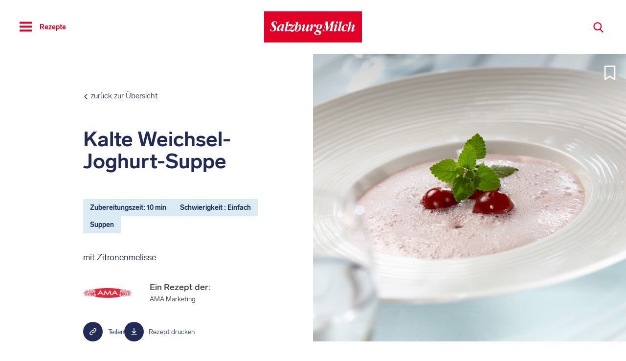

--- FILE ---
content_type: text/html; charset=utf-8
request_url: https://www.milch.com/de/rezepte/kalte-weichsel-joghurt-suppe-131/
body_size: 12374
content:
<!DOCTYPE html>
<html lang="de">
<head>
    <meta charset="utf-8">

<!-- 
	pixelart — https://px.at/

	This website is powered by TYPO3 - inspiring people to share!
	TYPO3 is a free open source Content Management Framework initially created by Kasper Skaarhoj and licensed under GNU/GPL.
	TYPO3 is copyright 1998-2026 of Kasper Skaarhoj. Extensions are copyright of their respective owners.
	Information and contribution at https://typo3.org/
-->


<title>Kalte Weichsel-Joghurt-Suppe | Salzburg Milch</title>
<meta http-equiv="x-ua-compatible" content="IE=edge">
<meta name="generator" content="TYPO3 CMS">
<meta name="description" content="mit Zitronenmelisse">
<meta name="viewport" content="width=device-width, initial-scale=1, minimum-scale=1">
<meta name="robots" content="index,follow,noodp">
<meta property="og:title" content="Kalte Weichsel-Joghurt-Suppe">
<meta property="og:description" content="mit Zitronenmelisse">
<meta property="og:type" content="website">
<meta property="og:locale" content="de-AT">
<meta property="og:site_name" content="Salzburg Milch">
<meta name="twitter:card" content="summary">
<meta name="apple-mobile-web-app-capable" content="no">
<meta name="theme-color" content="#ffffff">
<meta name="google" content="notranslate">
<meta name="google-site-verification" content="lNr8WEyG1iEcqz52ypRkmgqkpLQNMYj2FvYqu_Ztd5c">
<meta name="p:domain_verify" content="c43cb5e83389afebe113b1b16982739e">


<link rel="stylesheet" href="/typo3temp/assets/compressed/merged-53a577e920c10c4162c0b92e59e63feb-12e8481b12ce240084f45ca69ada011c.css.gz?1767789120" media="all">



<script src="/typo3temp/assets/compressed/merged-36ed58e4d1e3aef187f3306f66771314-b130792b316a41363f7113ddb485f3a3.js.gz?1767789120"></script>


<link rel="apple-touch-icon" sizes="180x180" href="/favicons/apple-touch-icon.png">
<link rel="icon" type="image/png" sizes="32x32" href="/favicons/favicon-32x32.png">
<link rel="icon" type="image/png" sizes="16x16" href="/favicons/favicon-16x16.png">
<link rel="manifest" href="/favicons/site.webmanifest">
<link rel="mask-icon" href="/favicons/safari-pinned-tab.svg" color="#e20026">
<meta name="msapplication-TileColor" content="#ffffff">
<meta name="theme-color" content="#ffffff">

    

<script>
    var App = App || {};
    App.competitionRoute = '/de_AT/competition-form-jackpot/apply';
    App.updateBookmarkRoute = '/de_AT/bookmarks/update';
    App.getBookmarkRoute = '/de_AT/bookmarks/get';
    App.jsTimestamp = 1767788749;
</script>

    <!-- Matomo Tag Manager -->
    <script>
        var _mtm = window._mtm = window._mtm || [];
        _mtm.push({'mtm.startTime': (new Date().getTime()), 'event': 'mtm.Start'});
        var d=document, g=d.createElement('script'), s=d.getElementsByTagName('script')[0];
        g.async=true; g.src='https://cdn.matomo.cloud/milch.matomo.cloud/container_GRI07bJT.js'; s.parentNode.insertBefore(g,s);
    </script>
    <!-- End Matomo Tag Manager -->

        
<link rel="canonical" href="https://www.milch.com/de/rezepte/kalte-weichsel-joghurt-suppe-131/">
</head>
<body id="p25" class="page-25 pagelevel-1 language- backendlayout-dataset layout-default page page--recipe-detail">
    <div class="content-container ">
        <div class="main-navigation__trigger scrollmonitor"></div>
<header class="main-navigation" id="main-menu">
    <div class="main-navigation__wrapper">
    <div class="main-navigation__navbar-container ">
        <div class="main-navigation__navbar">
            <div class="main-navigation__navbar-toggle-container">
                <button type="button"
                        class="navbar-toggle collapsed main-navigation__navbar-toggle btn-reset"
                        data-toggle="menu">
                    <span class="sr-only">Toggle navigation</span>
                    <span class="main-navigation__burger"></span>

                </button>
                <button class="main-navigation__navbar-title-button btn-reset" data-toggle="menu">
                    <span class="main-navigation__navbar-title">Rezepte</span>
                </button>
            </div>
            <div class="main-navigation__logo">
                <a href="https://www.milch.com/de/">
                    <img src="/images/logo.svg" title="SalzburgMilch" alt="Logo: SalzburgMilch" class="main-navigation__logo-image" width="200" height="64"/></a>
            </div>
            <div class="pull-right">
                <button class="main-navigation__search btn-reset"><span
                            class="grunticon-search main-navigation__search-icon" data-toggle="#search"
                            data-grunticon-embed=""></span>
                </button>
            </div>
        </div>

    </div>
    </div>
<div class="main-navigation__menu">
    <div class="container">
        <nav id="main-navigation">
            <ul class="main-navigation__menu-level0">
                                    <li class="main-navigation__menu-entry"
                        data-navitem-style="0">
                                                                                                <a href="https://www.milch.com/de/produkte/"
                                
                           class="main-navigation__menu-entry-link " >
                                                        Produkte
                        </a>
                                                    <span class="grunticon-arrow-down main-navigation__menu-toggle collapsed"
                                  data-toggle="collapse"
                                  data-target="#submenu-1" data-grunticon-embed=""></span>
                            <ul class="main-navigation__menu-level1  collapse"
                                id="submenu-1">
                                                                    <li class="main-navigation__submenu-entry">
                                                                                                                                                                <a href="https://www.milch.com/de/produkte/das-ist-premium/"
                                                
                                           class="" >Das ist Premium</a>
                                                                            </li>
                                                                    <li class="main-navigation__submenu-entry">
                                                                                                                                                                                                                                                                                                <a href="https://www.milch.com/produkte/premium-produkte/?range%5B0%5D=premium"
                                                target=&quot;_blank&quot; rel=&quot;noopener&quot;
                                           class="" >Premium Produkte</a>
                                                                            </li>
                                                                    <li class="main-navigation__submenu-entry">
                                                                                                                                                                <a href="https://www.milch.com/de/produkte/premium-almkoenig/"
                                                
                                           class="" >Premium Almkönig</a>
                                                                            </li>
                                                                    <li class="main-navigation__submenu-entry">
                                                                                                                                                                <a href="https://www.milch.com/de/produkte/das-ist-bio-premium/"
                                                
                                           class="" >Das ist Bio Premium</a>
                                                                            </li>
                                                                    <li class="main-navigation__submenu-entry">
                                                                                                                                                                                                                                                                                                <a href="https://www.milch.com/de/produkte/bio-premium-produkte/?range%5B0%5D=bio"
                                                target=&quot;_blank&quot; rel=&quot;noopener&quot;
                                           class="" >Bio Premium Produkte</a>
                                                                            </li>
                                                                    <li class="main-navigation__submenu-entry">
                                                                                                                                                                <a href="https://www.milch.com/de/produkte/produktuebersichten/"
                                                
                                           class="" >Produktübersicht</a>
                                                                            </li>
                                                            </ul>
                                            </li>
                                    <li class="main-navigation__menu-entry"
                        data-navitem-style="0">
                                                                                                <a href="https://www.milch.com/de/unsere-philosophie/"
                                
                           class="main-navigation__menu-entry-link " >
                                                        Unsere Philosophie
                        </a>
                                                    <span class="grunticon-arrow-down main-navigation__menu-toggle collapsed"
                                  data-toggle="collapse"
                                  data-target="#submenu-2" data-grunticon-embed=""></span>
                            <ul class="main-navigation__menu-level1  collapse"
                                id="submenu-2">
                                                                    <li class="main-navigation__submenu-entry">
                                                                                                                                                                <a href="https://www.milch.com/de/unsere-philosophie/unser-manifest/"
                                                
                                           class="" >Manifest</a>
                                                                            </li>
                                                                    <li class="main-navigation__submenu-entry">
                                                                                                                                                                <a href="https://www.milch.com/de/unsere-philosophie/tiergesundheitsinitiative/"
                                                
                                           class="" >Tiergesundheitsinitiative</a>
                                                                            </li>
                                                                    <li class="main-navigation__submenu-entry">
                                                                                                                                                                <a href="https://www.milch.com/de/unsere-philosophie/nachhaltigkeit/"
                                                
                                           class="" >Nachhaltigkeit</a>
                                                                            </li>
                                                                    <li class="main-navigation__submenu-entry">
                                                                                                                                                                <a href="https://www.milch.com/de/unsere-philosophie/unsere-milchsorten/"
                                                
                                           class="" >Unsere Milchsorten</a>
                                                                            </li>
                                                                    <li class="main-navigation__submenu-entry">
                                                                                                                                                                <a href="https://www.milch.com/de/unsere-philosophie/qualitaetssicherung/"
                                                
                                           class="" >Qualitätssicherung</a>
                                                                            </li>
                                                                    <li class="main-navigation__submenu-entry">
                                                                                                                                                                <a href="https://www.milch.com/de/unsere-philosophie/ausgewogene-ernaehrung/"
                                                
                                           class="" >Ausgewogene Ernährung</a>
                                                                            </li>
                                                            </ul>
                                            </li>
                                    <li class="main-navigation__menu-entry"
                        data-navitem-style="0">
                                                                                                <a href="https://www.milch.com/de/ueber-uns/"
                                
                           class="main-navigation__menu-entry-link " >
                                                        Über uns
                        </a>
                                                    <span class="grunticon-arrow-down main-navigation__menu-toggle collapsed"
                                  data-toggle="collapse"
                                  data-target="#submenu-3" data-grunticon-embed=""></span>
                            <ul class="main-navigation__menu-level1  collapse"
                                id="submenu-3">
                                                                    <li class="main-navigation__submenu-entry">
                                                                                                                                                                <a href="https://www.milch.com/de/ueber-uns/unternehmensdaten/"
                                                
                                           class="" >Unternehmensdaten</a>
                                                                            </li>
                                                                    <li class="main-navigation__submenu-entry">
                                                                                                                                                                <a href="https://www.milch.com/de/ueber-uns/karriere/"
                                                
                                           class="" >Karriere</a>
                                                                            </li>
                                                                    <li class="main-navigation__submenu-entry">
                                                                                                                                                                <a href="https://www.milch.com/de/ueber-uns/lehre/"
                                                
                                           class="" >Lehre</a>
                                                                            </li>
                                                                    <li class="main-navigation__submenu-entry">
                                                                                                                                                                <a href="https://www.milch.com/de/ueber-uns/milchladen/"
                                                
                                           class="" >Milchladen</a>
                                                                            </li>
                                                                    <li class="main-navigation__submenu-entry">
                                                                                                                                                                <a href="https://www.milch.com/de/ueber-uns/geschichte/"
                                                
                                           class="" >Geschichte</a>
                                                                            </li>
                                                                    <li class="main-navigation__submenu-entry">
                                                                                                                                                                <a href="https://www.milch.com/de/ueber-uns/partner/"
                                                
                                           class="" >Partner</a>
                                                                            </li>
                                                            </ul>
                                            </li>
                                    <li class="main-navigation__menu-entry"
                        data-navitem-style="0">
                                                                                                <a href="https://www.milch.com/de/erlebnis/"
                                
                           class="main-navigation__menu-entry-link " >
                                                        Erlebnis
                        </a>
                                                    <span class="grunticon-arrow-down main-navigation__menu-toggle collapsed"
                                  data-toggle="collapse"
                                  data-target="#submenu-4" data-grunticon-embed=""></span>
                            <ul class="main-navigation__menu-level1  collapse"
                                id="submenu-4">
                                                                    <li class="main-navigation__submenu-entry">
                                                                                                                                                                <a href="https://www.milch.com/de/erlebnis/milchmagazin/"
                                                
                                           class="" >Milchmagazin</a>
                                                                            </li>
                                                                    <li class="main-navigation__submenu-entry">
                                                                                                                                                                <a href="https://www.milch.com/de/erlebnis/spielplatz/"
                                                
                                           class="" >Spielplatz</a>
                                                                            </li>
                                                                    <li class="main-navigation__submenu-entry">
                                                                                                                                                                <a href="https://www.milch.com/de/kidscup/"
                                                
                                           class="" >SalzburgMilch Kids Cup</a>
                                                                            </li>
                                                                    <li class="main-navigation__submenu-entry">
                                                                                                                                                                <a href="https://www.milch.com/de/erlebnis/videos/"
                                                
                                           class="" >Videos</a>
                                                                            </li>
                                                                    <li class="main-navigation__submenu-entry">
                                                                                                                                                                <a href="https://www.milch.com/de/erlebnis/salzburgmilch-fanartikel/"
                                                
                                           class="" >SalzburgMilch Fanartikel</a>
                                                                            </li>
                                                            </ul>
                                            </li>
                                    <li class="main-navigation__menu-entry"
                        data-navitem-style="0">
                                                                                                <a href="https://www.milch.com/de/wissenswertes/"
                                
                           class="main-navigation__menu-entry-link " >
                                                        Wissenswertes
                        </a>
                                                    <span class="grunticon-arrow-down main-navigation__menu-toggle collapsed"
                                  data-toggle="collapse"
                                  data-target="#submenu-5" data-grunticon-embed=""></span>
                            <ul class="main-navigation__menu-level1  collapse"
                                id="submenu-5">
                                                                    <li class="main-navigation__submenu-entry">
                                                                                                                                                                <a href="https://www.milch.com/de/wissenswertes/kaese-wissen/"
                                                
                                           class="" >Käse-Wissen</a>
                                                                            </li>
                                                                    <li class="main-navigation__submenu-entry">
                                                                                                                                                                <a href="https://www.milch.com/de/wissenswertes/blog/"
                                                
                                           class="" >Blog</a>
                                                                            </li>
                                                                    <li class="main-navigation__submenu-entry">
                                                                                                                                                                <a href="https://www.milch.com/de/wissenswertes/podcast/"
                                                
                                           class="" >Podcast</a>
                                                                            </li>
                                                                    <li class="main-navigation__submenu-entry">
                                                                                                                                                                <a href="https://www.milch.com/de/wissenswertes/land-bauern/"
                                                
                                           class="" >Land &amp; Bauern</a>
                                                                            </li>
                                                                    <li class="main-navigation__submenu-entry">
                                                                                                                                                                <a href="https://www.milch.com/de/wissenswertes/wissen-faq/"
                                                
                                           class="" >Wissen FAQ</a>
                                                                            </li>
                                                            </ul>
                                            </li>
                                    <li class="main-navigation__menu-entry"
                        data-navitem-style="0">
                                                                                                <a href="https://www.milch.com/de/rezepte/"
                                
                           class="main-navigation__menu-entry-link active" >
                                                        Rezepte
                        </a>
                                                    <span class="grunticon-arrow-down main-navigation__menu-toggle "
                                  data-toggle="collapse"
                                  data-target="#submenu-6" data-grunticon-embed=""></span>
                            <ul class="main-navigation__menu-level1 active in collapse"
                                id="submenu-6">
                                                                    <li class="main-navigation__submenu-entry">
                                                                                                                                                                <a href="https://www.milch.com/de/rezepte/alle-rezepte/"
                                                
                                           class="" >Alle Rezepte</a>
                                                                            </li>
                                                                    <li class="main-navigation__submenu-entry">
                                                                                                                                                                                                                                                                                                <a href="https://www.milch.com/de/rezepte/?poweredBy%5B0%5D=38"
                                                target=&quot;_blank&quot; rel=&quot;noopener&quot;
                                           class="" >Bäuerinnen-Rezepte</a>
                                                                            </li>
                                                                    <li class="main-navigation__submenu-entry">
                                                                                                                                                                                                                                                                                                <a href="https://www.milch.com/de/rezepte/?topic%5B0%5D=21"
                                                target=&quot;_blank&quot; rel=&quot;noopener&quot;
                                           class="" >Kinder-Rezepte</a>
                                                                            </li>
                                                                    <li class="main-navigation__submenu-entry">
                                                                                                                                                                                                                                                                                                <a href="https://www.milch.com/de/rezepte/?topic%5B0%5D=15"
                                                target=&quot;_blank&quot; rel=&quot;noopener&quot;
                                           class="" >Kuchen &amp; Torten</a>
                                                                            </li>
                                                                    <li class="main-navigation__submenu-entry">
                                                                                                                                                                                                                                                                                                <a href="https://www.milch.com/de/rezepte/?topic%5B0%5D=20"
                                                target=&quot;_blank&quot; rel=&quot;noopener&quot;
                                           class="" >Schnell &amp; Einfach</a>
                                                                            </li>
                                                            </ul>
                                            </li>
                            </ul>

            

    <div class="menu-highlight-container">
        <div class="row">
            <div class="col-xs-12 col-md-6">
                <div class="menu-highlight">
                    <a href="/de/unsere-philosophie/nachhaltigkeit/" class="menu-highlight__content-link">
                        <span class="menu-highlight__content"><p>Nachhaltigkeit leben.</p><p><u>Zu unserem Nachhaltigkeitsprogramm</u></p></span>
                    </a>
                                                        <picture>
                    <!--[if IE 9]><video style="display: none;><![endif]-->
                    <source  media="(min-width: 1320px)" data-img-aspect-ratio="2.997416" data-img-width="1160" data-img-height="387" data-srcset="/fileadmin/_processed_/5/0/csm_SBM_Bauernportrait_I_Fotos_2019_72ppi-2158_cbada55bf4.jpg, /fileadmin/_processed_/5/0/csm_SBM_Bauernportrait_I_Fotos_2019_72ppi-2158_84e951ce3d.jpg 2x" srcset="[data-uri]" data-sizes="auto">
                    <source  media="(min-width: 992px)" data-img-aspect-ratio="3" data-img-width="900" data-img-height="300" data-srcset="/fileadmin/_processed_/5/0/csm_SBM_Bauernportrait_I_Fotos_2019_72ppi-2158_80c72b614e.jpg, /fileadmin/_processed_/5/0/csm_SBM_Bauernportrait_I_Fotos_2019_72ppi-2158_dfdd3da979.jpg 2x" srcset="[data-uri]" data-sizes="auto">
                    <source  media="(min-width: 768px)" data-img-aspect-ratio="2.998501" data-img-width="2000" data-img-height="667" data-srcset="/fileadmin/_processed_/5/0/csm_SBM_Bauernportrait_I_Fotos_2019_72ppi-2158_70384bad86.jpg, /fileadmin/_processed_/5/0/csm_SBM_Bauernportrait_I_Fotos_2019_72ppi-2158_0de1205999.jpg 2x" srcset="[data-uri]" data-sizes="auto">
                    <source  media="(min-width: 0px)" data-img-aspect-ratio="3.001876" data-img-width="1600" data-img-height="533" data-srcset="/fileadmin/_processed_/5/0/csm_SBM_Bauernportrait_I_Fotos_2019_72ppi-2158_a673467890.jpg, /fileadmin/_processed_/5/0/csm_SBM_Bauernportrait_I_Fotos_2019_72ppi-2158_02c8845d54.jpg 2x" srcset="[data-uri]" data-sizes="auto">
            <!--[if IE 9]></video><![endif]-->
    
                <img  class="menu-highlight__image img-responsive lazyload" alt="" data-img-aspect-ratio="2.996255" data-img-width="800" data-img-height="267" data-src="/fileadmin/_processed_/5/0/csm_SBM_Bauernportrait_I_Fotos_2019_72ppi-2158_a673467890.jpg" src="[data-uri]">

    </picture>

            <noscript>
                                <picture>
                    <!--[if IE 9]><video style="display: none;><![endif]-->
                    <source  media="(min-width: 1320px)" srcset="/fileadmin/_processed_/5/0/csm_SBM_Bauernportrait_I_Fotos_2019_72ppi-2158_cbada55bf4.jpg, /fileadmin/_processed_/5/0/csm_SBM_Bauernportrait_I_Fotos_2019_72ppi-2158_84e951ce3d.jpg 2x" sizes="100vw" data-img-aspect-ratio="2.997416" data-img-width="1160" data-img-height="387">
                    <source  media="(min-width: 992px)" srcset="/fileadmin/_processed_/5/0/csm_SBM_Bauernportrait_I_Fotos_2019_72ppi-2158_80c72b614e.jpg, /fileadmin/_processed_/5/0/csm_SBM_Bauernportrait_I_Fotos_2019_72ppi-2158_dfdd3da979.jpg 2x" sizes="100vw" data-img-aspect-ratio="3" data-img-width="900" data-img-height="300">
                    <source  media="(min-width: 768px)" srcset="/fileadmin/_processed_/5/0/csm_SBM_Bauernportrait_I_Fotos_2019_72ppi-2158_70384bad86.jpg, /fileadmin/_processed_/5/0/csm_SBM_Bauernportrait_I_Fotos_2019_72ppi-2158_0de1205999.jpg 2x" sizes="100vw" data-img-aspect-ratio="2.998501" data-img-width="2000" data-img-height="667">
                    <source  media="(min-width: 0px)" srcset="/fileadmin/_processed_/5/0/csm_SBM_Bauernportrait_I_Fotos_2019_72ppi-2158_a673467890.jpg, /fileadmin/_processed_/5/0/csm_SBM_Bauernportrait_I_Fotos_2019_72ppi-2158_02c8845d54.jpg 2x" sizes="100vw" data-img-aspect-ratio="3.001876" data-img-width="1600" data-img-height="533">
            <!--[if IE 9]></video><![endif]-->
    
                <img  class="menu-highlight__image img-responsive" src="/fileadmin/_processed_/5/0/csm_SBM_Bauernportrait_I_Fotos_2019_72ppi-2158_a673467890.jpg" alt="" data-img-aspect-ratio="2.996255" data-img-width="800" data-img-height="267">

    </picture>

        
    </noscript>
                </div>
            </div>

            <div class="col-xs-12 col-md-6">
                <div class="menu-highlight">
                    <a href="/de/tierwohl/" class="menu-highlight__content-link">
                        <span class="menu-highlight__content"><p>Tiergesundheit schmecken.</p><p><u>Zu unserer Tiergesundheitsinitiative</u></p></span>
                    </a>
                                                        <picture>
                    <!--[if IE 9]><video style="display: none;><![endif]-->
                    <source  media="(min-width: 1320px)" data-img-aspect-ratio="2.997416" data-img-width="1160" data-img-height="387" data-srcset="/fileadmin/Inhalt/Nachhaltigkeit/Nachhaltigkeit_2/Tierliebe.jpg, /fileadmin/_processed_/d/2/csm_Tierliebe_b15ae03e51.jpg 2x" srcset="[data-uri]" data-sizes="auto">
                    <source  media="(min-width: 992px)" data-img-aspect-ratio="1.500375" data-img-width="2000" data-img-height="1333" data-srcset="/fileadmin/Inhalt/Nachhaltigkeit/Nachhaltigkeit_2/Tierliebe.jpg, /fileadmin/Inhalt/Nachhaltigkeit/Nachhaltigkeit_2/Tierliebe.jpg 2x" srcset="[data-uri]" data-sizes="auto">
                    <source  media="(min-width: 768px)" data-img-aspect-ratio="2.998501" data-img-width="2000" data-img-height="667" data-srcset="/fileadmin/Inhalt/Nachhaltigkeit/Nachhaltigkeit_2/Tierliebe.jpg, /fileadmin/_processed_/d/2/csm_Tierliebe_5ad6652990.jpg 2x" srcset="[data-uri]" data-sizes="auto">
                    <source  media="(min-width: 0px)" data-img-aspect-ratio="1.500375" data-img-width="2000" data-img-height="1333" data-srcset="/fileadmin/_processed_/d/2/csm_Tierliebe_e902b2a123.jpg, /fileadmin/Inhalt/Nachhaltigkeit/Nachhaltigkeit_2/Tierliebe.jpg 2x" srcset="[data-uri]" data-sizes="auto">
            <!--[if IE 9]></video><![endif]-->
    
                <img  class="menu-highlight__image img-responsive lazyload" alt="" data-img-aspect-ratio="2.996255" data-img-width="800" data-img-height="267" data-src="/fileadmin/_processed_/d/2/csm_Tierliebe_e902b2a123.jpg" src="[data-uri]">

    </picture>

            <noscript>
                                <picture>
                    <!--[if IE 9]><video style="display: none;><![endif]-->
                    <source  media="(min-width: 1320px)" srcset="/fileadmin/Inhalt/Nachhaltigkeit/Nachhaltigkeit_2/Tierliebe.jpg, /fileadmin/_processed_/d/2/csm_Tierliebe_b15ae03e51.jpg 2x" sizes="100vw" data-img-aspect-ratio="2.997416" data-img-width="1160" data-img-height="387">
                    <source  media="(min-width: 992px)" srcset="/fileadmin/Inhalt/Nachhaltigkeit/Nachhaltigkeit_2/Tierliebe.jpg, /fileadmin/Inhalt/Nachhaltigkeit/Nachhaltigkeit_2/Tierliebe.jpg 2x" sizes="100vw" data-img-aspect-ratio="1.500375" data-img-width="2000" data-img-height="1333">
                    <source  media="(min-width: 768px)" srcset="/fileadmin/Inhalt/Nachhaltigkeit/Nachhaltigkeit_2/Tierliebe.jpg, /fileadmin/_processed_/d/2/csm_Tierliebe_5ad6652990.jpg 2x" sizes="100vw" data-img-aspect-ratio="2.998501" data-img-width="2000" data-img-height="667">
                    <source  media="(min-width: 0px)" srcset="/fileadmin/_processed_/d/2/csm_Tierliebe_e902b2a123.jpg, /fileadmin/Inhalt/Nachhaltigkeit/Nachhaltigkeit_2/Tierliebe.jpg 2x" sizes="100vw" data-img-aspect-ratio="1.500375" data-img-width="2000" data-img-height="1333">
            <!--[if IE 9]></video><![endif]-->
    
                <img  class="menu-highlight__image img-responsive" src="/fileadmin/_processed_/d/2/csm_Tierliebe_e902b2a123.jpg" alt="" data-img-aspect-ratio="2.996255" data-img-width="800" data-img-height="267">

    </picture>

        
    </noscript>
                </div>
            </div>
        </div>
    </div>


            <div class="main-navigation__meta-menu-container">
                <div class="main-navigation__meta-menu__wrapper">
                    <ul class="main-navigation__meta-menu">
                                                                                                            <li class="main-navigation__submenu-entry main-navigation__meta-menu-entry">
                                <a href="https://www.milch.com/de/presse-2/" 
                                   class="" >Presse</a>
                            </li>
                                                                                                            <li class="main-navigation__submenu-entry main-navigation__meta-menu-entry">
                                <a href="https://www.milch.com/de/kontakt/" 
                                   class="" >Kontakt</a>
                            </li>
                                                                                                            <li class="main-navigation__submenu-entry main-navigation__meta-menu-entry">
                                <a href="https://www.milch.com/de/newsletter-1/" 
                                   class="" >Newsletter</a>
                            </li>
                                                                                                                                                                                                        <li class="main-navigation__submenu-entry main-navigation__meta-menu-entry">
                                <a href="https://www.milch.com/de/login/" target="_blank" rel="noopener"
                                   class="" >Gewinnspielportal</a>
                            </li>
                                                                                                            <li class="main-navigation__submenu-entry main-navigation__meta-menu-entry">
                                <a href="https://www.milch.com/de/hinweisgebersystem-1/" target="_blank" rel="noopener"
                                   class="" >Hinweisgebersystem</a>
                            </li>
                                                                                                                                                                                                        <li class="main-navigation__submenu-entry main-navigation__meta-menu-entry">
                                <a href="https://milli.milch.com/" target="_blank" rel="noopener"
                                   class="" >Milli Login</a>
                            </li>
                                            </ul>
                    
<div class="social-links">

    
    <ul class="social-links__list">
                                    <li class="social-links__list-item">
                    <a class="social-links__link" title="SalzburgMilch auf Facebook" href="https://www.facebook.com/SalzburgMilch" target="_blank">
                        <span class="sr-only">SalzburgMilch auf Facebook</span>
                        <span class="grunticon-social-facebook social-links__icon social-links__icon-facebook" data-grunticon-embed=""></span>
                    </a>
                </li>
                                                <li class="social-links__list-item">
                    <a class="social-links__link" title="SalzburgMilch auf Instagram" href="https://www.instagram.com/salzburgmilch/" target="_blank">
                        <span class="sr-only">SalzburgMilch auf Instagram</span>
                        <span class="grunticon-social-instagram social-links__icon social-links__icon-instagram" data-grunticon-embed=""></span>
                    </a>
                </li>
                                                <li class="social-links__list-item">
                    <a class="social-links__link" title="SalzburgMilch auf YouTube" href="https://www.youtube.com/channel/UCcjniJwuw0OmH4s8sb2DHVQ" target="_blank">
                        <span class="sr-only">SalzburgMilch auf YouTube</span>
                        <span class="grunticon-social-youtube social-links__icon social-links__icon-youtube" data-grunticon-embed=""></span>
                    </a>
                </li>
                                                <li class="social-links__list-item">
                    <a class="social-links__link" title="SalzburgMilch auf Pinterest" href="https://www.pinterest.at/SalzburgMilch/" target="_blank">
                        <span class="sr-only">SalzburgMilch auf Pinterest</span>
                        <span class="grunticon-social-pinterest social-links__icon social-links__icon-pinterest" data-grunticon-embed=""></span>
                    </a>
                </li>
                        </ul>

</div>
                </div>
            </div>
        </nav>
    </div>
</div>
    <div class="main-navigation__search-container">
    <div class="main-navigation__search-container-top"></div>
    <div class="main-navigation__search-container-form">
        <div class="container">
            <form name="search-form" class="main-navigation__search-form" action="https://www.milch.com/de/suche/" method="get">
                <input type="search" name="q" class="main-navigation__search-field" size="30" maxlength="30" placeholder="Suchanfrage eingeben...">
                <input class="main-navigation__search-button" type="submit" value="Suche">
                <div class="clearfix"></div>
            </form>
        </div>
    </div>
</div>
</header>

            
                
                                                    
                
                                    <main id="main-container" class="content-wrapper">
                        <!--TYPO3SEARCH_begin-->
                        <section
    id="c31"
    data-uid="31"
    class="content-element scrollmonitor    recipes-detail recipes-detail--blue  color-scheme--blue"
    >
            
    
<div class="recipe-header recipe-header--blue color__blue-2">
    <div class="recipe-header__wrapper">
        <div class="container container--lg recipe-header__container">
            <div class="recipe-header__image-wrapper">
                <div class="recipe-header__image-backdrop"></div>
                <div class="recipe-header__image-content">
                    <div>
                                        </div>
                    
    <button class="bookmark-item  recipe-header__bookmark-item" data-type="recipe" data-id="131">
        <span class="grunticon-bookmark bookmark-item__icon bookmark-item__icon--default" data-grunticon-embed></span>
        <span class="grunticon-bookmark-active bookmark-item__icon bookmark-item__icon--active" data-grunticon-embed></span>
    </button>
                </div>

                                                                        


    



    <div
                class="image-container recipe-header__image-container"
        
    >
                                                    <picture>
                    <!--[if IE 9]><video style="display: none;><![endif]-->
                    <source  media="(min-width: 1320px)" srcset="/fileadmin/Rezepte/493-Weichsel-Joghurt-Suppe.jpg, /fileadmin/Rezepte/493-Weichsel-Joghurt-Suppe.jpg 2x" sizes="100vw" data-img-aspect-ratio="0.75" data-img-width="750" data-img-height="1000">
                    <source  media="(min-width: 768px)" srcset="/fileadmin/Rezepte/493-Weichsel-Joghurt-Suppe.jpg, /fileadmin/Rezepte/493-Weichsel-Joghurt-Suppe.jpg 2x" sizes="100vw" data-img-aspect-ratio="0.75" data-img-width="750" data-img-height="1000">
                    <source  media="(min-width: 0px)" srcset="/fileadmin/_processed_/6/d/csm_493-Weichsel-Joghurt-Suppe_72519008ae.jpg, /fileadmin/_processed_/6/d/csm_493-Weichsel-Joghurt-Suppe_16e335f2b0.jpg 2x" sizes="100vw" data-img-aspect-ratio="1" data-img-width="720" data-img-height="720">
            <!--[if IE 9]></video><![endif]-->
    
                <img  class="img-responsive object-fit-cover" src="/fileadmin/_processed_/6/d/csm_493-Weichsel-Joghurt-Suppe_72519008ae.jpg" alt="" data-img-aspect-ratio="1" data-img-width="360" data-img-height="360">

    </picture>

    
                                    
                
        
    </div>
                                                                    </div>
            <div class="row">
            <div class="recipe-header__content-col col-xs-12 col-md-5">
                <div class="recipe-header__content">
                    <a href="https://www.milch.com/de/rezepte/" class="recipe-header__back-link">
                        <span class="grunticon-arrow-left" data-grunticon-embed></span> zurück zur Übersicht
                    </a>
                    <h1 class="recipe-header__title">
                        Kalte Weichsel-Joghurt-Suppe
                    </h1>
                    <div class="recipe-header__tags">
                                                                            <div class="recipe-header__tag">Zubereitungszeit: 10 min
                            </div>
                                                                            <div class="recipe-header__tag">Schwierigkeit
                                : Einfach</div>
                                                                            <div class="recipe-header__tag">
                                Suppen
                            </div>
                        
                    </div>
                    <div class="recipe-header__bodytext bodytext">mit Zitronenmelisse</div>

                                            <div class="recipe-header__author-container">
                                                            
<div class="profile-mini not-rounded">
            <div class="profile-mini__image-wrapper">
            <div class="profile-mini__image">
                                                    <picture>
                    <!--[if IE 9]><video style="display: none;><![endif]-->
                    <source  media="(min-resolution: 192dpi), (min-resolution: 2dppx)" data-img-aspect-ratio="4.8" data-img-width="240" data-img-height="50" data-sizes="auto" data-srcset="/fileadmin/Rezepte/Autoren/AMA_logo.png 150w" srcset="[data-uri]">
            <!--[if IE 9]></video><![endif]-->
    
                <img  class="profile-mini__image-img img-responsive lazyload" alt="" data-img-aspect-ratio="4.83871" data-img-width="150" data-img-height="31" data-src="/fileadmin/_processed_/2/3/csm_AMA_logo_ecacb1f715.png" src="[data-uri]">

    </picture>

            <noscript>
                                <picture>
                    <!--[if IE 9]><video style="display: none;><![endif]-->
                    <source  sizes="100vw" srcset="/fileadmin/Rezepte/Autoren/AMA_logo.png 150w" media="(min-resolution: 192dpi), (min-resolution: 2dppx)" data-img-aspect-ratio="4.8" data-img-width="240" data-img-height="50">
            <!--[if IE 9]></video><![endif]-->
    
                <img  class="profile-mini__image-img img-responsive" src="/fileadmin/_processed_/2/3/csm_AMA_logo_ecacb1f715.png" alt="" data-img-aspect-ratio="4.83871" data-img-width="150" data-img-height="31">

    </picture>

        
    </noscript>
                            </div>
        </div>
        <div class="profile-mini__information">
                    <div class="profile-mini__headline">
                Ein Rezept der:
            </div>
                            <a href="http://www.ama-marketing.at" target="_blank" rel="noopener" class="profile-mini__name">
                AMA Marketing
            </a>
                    </div>
</div>                                                    </div>
                    
                    <div class="recipe-header__links">
                        <a href="#" data-share class="recipes-detail__link">
                                <span class="recipes-detail__link-button">
                                    <span class="recipes-detail__print-icon grunticon-link" data-grunticon-embed></span>
                                </span> Teilen
                        </a>
                        <a href="/de_AT/recipes/pdf/131" class="recipes-detail__link" data-tracking data-usergroup="Rezeptliebhaber">
                            <span class="recipes-detail__link-button">
                                <span class="recipes-detail__print-icon grunticon-download-line" data-grunticon-embed></span>
                            </span> Rezept drucken
                        </a>
                    </div>
                </div>
            </div>
            </div>
        </div>
    </div>
</div>

    <div class="container container--lg recipes-detail__container">
        <div class="row recipes-detail__lower-row d-flex flex-wrap">

            <div class="col-xs-12 col-sm-5 col-md-4 d-flex">
                <div class="recipes-detail__left-column">
                    
                    <h2 class="recipe-detail__headline">Benötigte Zutaten</h2>
                                            <div class="recipes-detail__outcome">
                                                        Für <span class="recipes-detail__outcome-value">3</span> Portionen
                        </div>
                    
                                            <div class="recipe-detail__ingredient-products row d-flex flex-wrap">
                                                            <div class="col-xs-6 col-lg-4 recipe-detail__ingredient-product d-flex align-items-end">
                                    <a class="recipe-detail__ingredient-product__link d-flex" href="https://www.milch.com/de/produkte/premium-naturjogurt-31/">
                                                                                                                            

    




    <div
                class="image-container recipe-detail__ingredient-product__image-container"
        
    >
                                                    <picture>
                    <!--[if IE 9]><video style="display: none;><![endif]-->
                    <source  media="(min-width: 0px)" srcset="/fileadmin/_processed_/5/b/csm_66_Naturjogurt_1_cr_250g_a36652d08f.png, /fileadmin/_processed_/5/b/csm_66_Naturjogurt_1_cr_250g_7601f393ba.png 2x" sizes="100vw" data-img-aspect-ratio="0.821596" data-img-width="700" data-img-height="852">
            <!--[if IE 9]></video><![endif]-->
    
                <img  class="img-responsive object-fit-contain" src="/fileadmin/_processed_/5/b/csm_66_Naturjogurt_1_cr_250g_a36652d08f.png" alt="Premium Natur Jogurt 1% Fett von Salzburg Milch" data-img-aspect-ratio="0.821596" data-img-width="350" data-img-height="426">

    </picture>

    
                                    
                
        
    </div>
                                                                            </a>
                                </div>
                                                    </div>
                    
                    
<ul class="recipes-detail__ingredients-groups">
            <li class="recipes-detail__ingredients-group">
                            <div class="recipes-detail__ingredients">
                    <div class="recipes-detail__ingredients-title">
                        
                    </div>
                    <ul class="recipes-detail__ingredient-list">
                                                    <li class="recipes-detail__ingredient">
                                <div class="recipes-detail__ingredient-value">
                                                                            <span data-value="120" class="recipes-detail__ingredient-quantity">
                                            120
                                        </span>
                                                                                                                                                        <span class="recipes-detail__ingredient-unit">
                                            g
                                        </span>
                                                                                                        </div>
                                <div class="recipes-detail__ingredient-name" data-name-single="Premium Naturjogurt" data-name-plural="Premium Naturjogurt">
                                                                                                            <a class="recipes-detail__ingredient-link"
                                       href="https://www.milch.com/de/produkte/premium-naturjogurt-31/">
                                                                                                                        <span class="recipes-detail__ingredient-name__title">Premium Naturjogurt</span> 1 %
                                                                                                                </a>
                                                                    </div>
                            </li>
                                                    <li class="recipes-detail__ingredient">
                                <div class="recipes-detail__ingredient-value">
                                                                            <span data-value="300" class="recipes-detail__ingredient-quantity">
                                            300
                                        </span>
                                                                                                                                                        <span class="recipes-detail__ingredient-unit">
                                            ml
                                        </span>
                                                                                                        </div>
                                <div class="recipes-detail__ingredient-name" data-name-single="Kompottsaft" data-name-plural="Kompottsaft">
                                                                                                                                                            <span class="recipes-detail__ingredient-name__title">Kompottsaft</span> vom Weichselkompott (aus dem Glas)
                                                                                                            </div>
                            </li>
                                                    <li class="recipes-detail__ingredient">
                                <div class="recipes-detail__ingredient-value">
                                                                            <span data-value="1" class="recipes-detail__ingredient-quantity">
                                            1
                                        </span>
                                                                                                                                                        <span class="recipes-detail__ingredient-unit">
                                            EL
                                        </span>
                                                                                                        </div>
                                <div class="recipes-detail__ingredient-name" data-name-single="Zucker" data-name-plural="Zucker">
                                                                                                                                                            <span class="recipes-detail__ingredient-name__title">Zucker</span> 
                                                                                                            </div>
                            </li>
                                                    <li class="recipes-detail__ingredient">
                                <div class="recipes-detail__ingredient-value">
                                                                            <span data-value="1" class="recipes-detail__ingredient-quantity">
                                            1
                                        </span>
                                                                                                                                                        <span class="recipes-detail__ingredient-unit">
                                            Prise
                                        </span>
                                                                                                        </div>
                                <div class="recipes-detail__ingredient-name" data-name-single="Salz" data-name-plural="Salz">
                                                                                                                                                            <span class="recipes-detail__ingredient-name__title">Salz</span> 
                                                                                                            </div>
                            </li>
                                                    <li class="recipes-detail__ingredient">
                                <div class="recipes-detail__ingredient-value">
                                                                            <span data-value="1" class="recipes-detail__ingredient-quantity">
                                            1
                                        </span>
                                                                                                                                                        <span class="recipes-detail__ingredient-unit">
                                            geh. EL
                                        </span>
                                                                                                        </div>
                                <div class="recipes-detail__ingredient-name" data-name-single="Weizenmehl" data-name-plural="Weizenmehl">
                                                                                                                                                            <span class="recipes-detail__ingredient-name__title">Weizenmehl</span> 
                                                                                                            </div>
                            </li>
                                                    <li class="recipes-detail__ingredient">
                                <div class="recipes-detail__ingredient-value">
                                                                                                                <span class="recipes-detail__ingredient-unit">
                                            einige Blätter
                                        </span>
                                                                                                        </div>
                                <div class="recipes-detail__ingredient-name" data-name-single="Zitronenmelisse" data-name-plural="Zitronenmelisse">
                                                                                                                                                            <span class="recipes-detail__ingredient-name__title">Zitronenmelisse</span> 
                                                                                                            </div>
                            </li>
                                                    <li class="recipes-detail__ingredient">
                                <div class="recipes-detail__ingredient-value">
                                                                            <span data-value="180" class="recipes-detail__ingredient-quantity">
                                            180
                                        </span>
                                                                                                                                                        <span class="recipes-detail__ingredient-unit">
                                            g
                                        </span>
                                                                                                        </div>
                                <div class="recipes-detail__ingredient-name" data-name-single="Kompottweichseln" data-name-plural="Kompottweichseln">
                                                                                                                                                            <span class="recipes-detail__ingredient-name__title">Kompottweichseln</span> gekocht und entsteint
                                                                                                            </div>
                            </li>
                                                    <li class="recipes-detail__ingredient">
                                <div class="recipes-detail__ingredient-value">
                                                                            <span data-value="400" class="recipes-detail__ingredient-quantity">
                                            400
                                        </span>
                                                                                                                                                        <span class="recipes-detail__ingredient-unit">
                                            ml
                                        </span>
                                                                                                        </div>
                                <div class="recipes-detail__ingredient-name" data-name-single="Wasser" data-name-plural="Wasser">
                                                                                                                                                            <span class="recipes-detail__ingredient-name__title">Wasser</span> 
                                                                                                            </div>
                            </li>
                                            </ul>
                </div>
                    </li>
    </ul>

                    <div class="recipes-detail__rating-new" data-id="131"  data-route="/de_AT/recipes/rating/131">
    <div class="recipes-detail__rating-new__title">Rezept bewerten</div>

    <div class="recipes-detail__rating-new__item-wrapper color__blue-2">
            <span class="recipes-detail__rating-new__item">
        <label class="recipes-detail__rating-new__item-label" for="recipe_rating_new[1]">
            <span class="sr-only">
            Mit 1 Stern bewerten
            </span>
            <span class="recipes-detail__rating-new__item-star">
                <span class="grunticon-star-outline" data-grunticon-embed></span>
            </span>
            <span class="recipes-detail__rating-new__item-star recipes-detail__rating-new__item-star--active">
                <span class="grunticon-star-filled" data-grunticon-embed></span>
            </span>
        </label>
        <input type="radio" class="recipes-detail__rating-new__item-input" id="recipe_rating_new[1]" name="recipe_rating_new" value="1">
        </span>
            <span class="recipes-detail__rating-new__item">
        <label class="recipes-detail__rating-new__item-label" for="recipe_rating_new[2]">
            <span class="sr-only">
            Mit 2 Stern bewerten
            </span>
            <span class="recipes-detail__rating-new__item-star">
                <span class="grunticon-star-outline" data-grunticon-embed></span>
            </span>
            <span class="recipes-detail__rating-new__item-star recipes-detail__rating-new__item-star--active">
                <span class="grunticon-star-filled" data-grunticon-embed></span>
            </span>
        </label>
        <input type="radio" class="recipes-detail__rating-new__item-input" id="recipe_rating_new[2]" name="recipe_rating_new" value="2">
        </span>
            <span class="recipes-detail__rating-new__item">
        <label class="recipes-detail__rating-new__item-label" for="recipe_rating_new[3]">
            <span class="sr-only">
            Mit 3 Stern bewerten
            </span>
            <span class="recipes-detail__rating-new__item-star">
                <span class="grunticon-star-outline" data-grunticon-embed></span>
            </span>
            <span class="recipes-detail__rating-new__item-star recipes-detail__rating-new__item-star--active">
                <span class="grunticon-star-filled" data-grunticon-embed></span>
            </span>
        </label>
        <input type="radio" class="recipes-detail__rating-new__item-input" id="recipe_rating_new[3]" name="recipe_rating_new" value="3">
        </span>
            <span class="recipes-detail__rating-new__item">
        <label class="recipes-detail__rating-new__item-label" for="recipe_rating_new[4]">
            <span class="sr-only">
            Mit 4 Stern bewerten
            </span>
            <span class="recipes-detail__rating-new__item-star">
                <span class="grunticon-star-outline" data-grunticon-embed></span>
            </span>
            <span class="recipes-detail__rating-new__item-star recipes-detail__rating-new__item-star--active">
                <span class="grunticon-star-filled" data-grunticon-embed></span>
            </span>
        </label>
        <input type="radio" class="recipes-detail__rating-new__item-input" id="recipe_rating_new[4]" name="recipe_rating_new" value="4">
        </span>
            <span class="recipes-detail__rating-new__item">
        <label class="recipes-detail__rating-new__item-label" for="recipe_rating_new[5]">
            <span class="sr-only">
            Mit 5 Stern bewerten
            </span>
            <span class="recipes-detail__rating-new__item-star">
                <span class="grunticon-star-outline" data-grunticon-embed></span>
            </span>
            <span class="recipes-detail__rating-new__item-star recipes-detail__rating-new__item-star--active">
                <span class="grunticon-star-filled" data-grunticon-embed></span>
            </span>
        </label>
        <input type="radio" class="recipes-detail__rating-new__item-input" id="recipe_rating_new[5]" name="recipe_rating_new" value="5">
        </span>
        </div>

    <div class="recipes-detail__rating-new__rated-message">
        Vielen Dank für Ihre Bewertung!
    </div>

    <button disabled class="recipes-detail__rating-new__submit bg-color__blue-2">Bewertung abgeben</button>

</div>
                </div>
            </div>
            <div class="col-xs-12 col-md-offset-1 col-sm-7 col-md-7 recipes-detail__right-column recipes-detail__info-column">
                <div class="recipes-detail__info-column__content">
                    <h2 class="recipe-detail__headline">Anleitung</h2>

                    
    <div class="recipes-detail__cooking-steps">
                            <div class="recipes-detail__cooking-steps__group">
                                                    <div class="recipes-detail__cooking-steps__item">
                                                    <div class="recipes-detail__cooking-steps__item-count">
                                <div class="recipes-detail__cooking-steps__item-count__bg"></div>
                                <div class="recipes-detail__cooking-steps__item-count__value color__blue-2">1</div>
                            </div>
                                                <div class="recipes-detail__cooking-steps__item-text">
                                                            <p>Zu Beginn das Wasser erhitzen, mit dem Kompottsaft vermengen und kurz aufkochen. Dann Salz und Zucker zufügen (die Zuckermenge kann je nach Ausgangskompott variiert werden). </p>
                                                    </div>
                    </div>
                                                        <div class="recipes-detail__cooking-steps__item">
                                                    <div class="recipes-detail__cooking-steps__item-count">
                                <div class="recipes-detail__cooking-steps__item-count__bg"></div>
                                <div class="recipes-detail__cooking-steps__item-count__value color__blue-2">2</div>
                            </div>
                                                <div class="recipes-detail__cooking-steps__item-text">
                                                            <p>Nun das Mehl in etwas kaltem Wasser glatt rühren und in die kochende Flüssigkeit einrühren. Kurz köcheln lassen. Die Suppe soll dünn bleiben, da sie ohnehin später durch die Zugabe von Joghurt etwas sämiger wird.</p>
                                                    </div>
                    </div>
                                                        <div class="recipes-detail__cooking-steps__item">
                                                    <div class="recipes-detail__cooking-steps__item-count">
                                <div class="recipes-detail__cooking-steps__item-count__bg"></div>
                                <div class="recipes-detail__cooking-steps__item-count__value color__blue-2">3</div>
                            </div>
                                                <div class="recipes-detail__cooking-steps__item-text">
                                                            <p>Jetzt die Zitronenmelisse hacken und in die heiße Flüssigkeit geben. Auskühlen lassen. Das Joghurt in die zimmerwarme Suppe rühren (Joghurt darf nicht ausflocken, ggf. die Suppe kurz in den Kühlschrank stellen). </p>
                                                    </div>
                    </div>
                                                        <div class="recipes-detail__cooking-steps__item">
                                                    <div class="recipes-detail__cooking-steps__item-count">
                                <div class="recipes-detail__cooking-steps__item-count__bg"></div>
                                <div class="recipes-detail__cooking-steps__item-count__value color__blue-2">4</div>
                            </div>
                                                <div class="recipes-detail__cooking-steps__item-text">
                                                            <p>Vor dem Servieren durch ein Sieb laufen lassen, um die Zitronenmelissen-Blättchen zu entfernen. Die Suppe hat deren Aroma bereits angenommen. </p>
                                                    </div>
                    </div>
                                                        <div class="recipes-detail__cooking-steps__item">
                                                    <div class="recipes-detail__cooking-steps__item-count">
                                <div class="recipes-detail__cooking-steps__item-count__bg"></div>
                                <div class="recipes-detail__cooking-steps__item-count__value color__blue-2">5</div>
                            </div>
                                                <div class="recipes-detail__cooking-steps__item-text">
                                                            <p>Nun die Suppe in Teller geben. Die entsteinten Weichseln dienen als Suppeneinlage. Mit frischen Zitronenmelissen-Blättern garnieren.</p>
                                                    </div>
                    </div>
                                                                </div>
            </div>

                    
                        <div class="recipes-detail__nutrients recipes-detail__hint-box">
        <h4 class="recipes-detail__nutrients-title">
            Nährwerte pro Portion
        </h4>
        <div class="recipes-detail__nutrients-list">
                            <span class="recipes-detail__nutrient">1 g Fett </span>
            
                            <span class="recipes-detail__nutrient">3 EW </span>
            
                            <span class="recipes-detail__nutrient">37 Kohlenhydrate </span>
            
                            <span class="recipes-detail__nutrient">147 kcal </span>
            
                            <span class="recipes-detail__nutrient">3.1 BE </span>
            
        </div>
    </div>
                    
                    <div class="recipes-detail__video-title">
                        
                    </div>
                </div>
            </div>
        </div>
    </div>

    

    

    <div class="recipe-products">
        <h2 class="recipe-products__headline recipe-detail__headline fw--bold text-center">Verwendete Zutaten</h2>
        <div class="container recipe-products__container">
            <div class="recipe-products__row row d-flex flex-wrap">
                                                        <div class="col-xs-6 col-lg-3 d-flex">
                        <a href="https://www.milch.com/de/produkte/premium-naturjogurt-31/" class="recipe-product recipe-product--premium d-flex">
                            <div class="recipe-product__image-wrapper flex-grow-1">
                                                                    

    




    <div
                class="image-container recipe-product__image-container"
        
    >
                                                    <picture>
                    <!--[if IE 9]><video style="display: none;><![endif]-->
                    <source  media="(min-width: 0px)" srcset="/fileadmin/_processed_/5/b/csm_66_Naturjogurt_1_cr_250g_e1e986f0d8.png, /fileadmin/_processed_/5/b/csm_66_Naturjogurt_1_cr_250g_7beaa73bd5.png 2x" sizes="100vw" data-img-aspect-ratio="0.821114" data-img-width="560" data-img-height="682">
            <!--[if IE 9]></video><![endif]-->
    
                <img  class="img-responsive object-fit-contain" src="/fileadmin/_processed_/5/b/csm_66_Naturjogurt_1_cr_250g_e1e986f0d8.png" alt="Premium Natur Jogurt 1% Fett von Salzburg Milch" data-img-aspect-ratio="0.821114" data-img-width="280" data-img-height="341">

    </picture>

    
                                    
                
        
    </div>
                                                            </div>
                            <div class="recipe-product__title fw--bold">
                                Premium Naturjogurt
                            </div>
                            <span class="recipe-product__backdrop"></span>
                        </a>
                    </div>
                            </div>
                    </div>
    </div>

        <div class="recipe-author">
        <div class="container">
            <div class="recipe-author__wrapper">
                                    
<div class="profile-mini not-rounded">
            <div class="profile-mini__image-wrapper">
            <div class="profile-mini__image">
                                                    <picture>
                    <!--[if IE 9]><video style="display: none;><![endif]-->
                    <source  media="(min-resolution: 192dpi), (min-resolution: 2dppx)" data-img-aspect-ratio="4.8" data-img-width="240" data-img-height="50" data-sizes="auto" data-srcset="/fileadmin/Rezepte/Autoren/AMA_logo.png 150w" srcset="[data-uri]">
            <!--[if IE 9]></video><![endif]-->
    
                <img  class="profile-mini__image-img img-responsive lazyload" alt="" data-img-aspect-ratio="4.83871" data-img-width="150" data-img-height="31" data-src="/fileadmin/_processed_/2/3/csm_AMA_logo_ecacb1f715.png" src="[data-uri]">

    </picture>

            <noscript>
                                <picture>
                    <!--[if IE 9]><video style="display: none;><![endif]-->
                    <source  sizes="100vw" srcset="/fileadmin/Rezepte/Autoren/AMA_logo.png 150w" media="(min-resolution: 192dpi), (min-resolution: 2dppx)" data-img-aspect-ratio="4.8" data-img-width="240" data-img-height="50">
            <!--[if IE 9]></video><![endif]-->
    
                <img  class="profile-mini__image-img img-responsive" src="/fileadmin/_processed_/2/3/csm_AMA_logo_ecacb1f715.png" alt="" data-img-aspect-ratio="4.83871" data-img-width="150" data-img-height="31">

    </picture>

        
    </noscript>
                            </div>
        </div>
        <div class="profile-mini__information">
                    <div class="profile-mini__headline">
                Ein Rezept der:
            </div>
                            <a href="http://www.ama-marketing.at" target="_blank" rel="noopener" class="profile-mini__name">
                AMA Marketing
            </a>
                            <a href="https://www.milch.com/de/rezepte/?poweredBy%5B0%5D=5" class="profile-mini__recipe-link fw--bold color__blue-2">
                Weitere Rezepte entdecken
                <span class="grunticon-arrow-right profile-mini__recipe-link__icon" data-grunticon-embed></span>
            </a>
            </div>
</div>                            </div>
        </div>
    </div>

    <div data-usergroup="Rezeptliebhaber" data-page="recipePage" data-uid="131"></div>
        <script type="application/ld+json">
        {"@context":"http:\/\/schema.org\/","@type":"Recipe","name":"Kalte Weichsel-Joghurt-Suppe","datePublished":"2014-01-14T08:00:00+01:00","author":{"@type":"Person","name":"Agrarmarkt Austria Marketing Ges.m.b.H.|AMA Marketing"},"image":"https:\/\/www.milch.com\/fileadmin\/Rezepte\/493-Weichsel-Joghurt-Suppe.jpg","totalTime":"PT10M","nutrition":{"@type":"NutritionInformation","servingSize":"3 Portionen","fatContent":"1 g","proteinContent":"3 g","carbohydrateContent":"37 g","calories":"147 kcal"},"recipeIngredient":["120 g Premium Naturjogurt 1 %","300 ml Kompottsaft vom Weichselkompott (aus dem Glas)","1 EL Zucker","1 Prise Salz","1 geh. EL Weizenmehl","einige Bl\u00e4tter Zitronenmelisse","180 g Kompottweichseln gekocht und entsteint","400 ml Wasser"],"recipeInstructions":[{"@type":"HowToSection","name":"","itemListElement":[{"@type":"HowToStep","text":"Zu Beginn das Wasser erhitzen, mit dem Kompottsaft vermengen und kurz aufkochen. Dann Salz und Zucker zuf\u00fcgen (die Zuckermenge kann je nach Ausgangskompott variiert werden). "},{"@type":"HowToStep","text":"Nun das Mehl in etwas kaltem Wasser glatt r\u00fchren und in die kochende Fl\u00fcssigkeit einr\u00fchren. Kurz k\u00f6cheln lassen. Die Suppe soll d\u00fcnn bleiben, da sie ohnehin sp\u00e4ter durch die Zugabe von Joghurt etwas s\u00e4miger wird."},{"@type":"HowToStep","text":"Jetzt die Zitronenmelisse hacken und in die hei\u00dfe Fl\u00fcssigkeit geben. Ausk\u00fchlen lassen. Das Joghurt in die zimmerwarme Suppe r\u00fchren (Joghurt darf nicht ausflocken, ggf. die Suppe kurz in den K\u00fchlschrank stellen). "},{"@type":"HowToStep","text":"Vor dem Servieren durch ein Sieb laufen lassen, um die Zitronenmelissen-Bl\u00e4ttchen zu entfernen. Die Suppe hat deren Aroma bereits angenommen. "},{"@type":"HowToStep","text":"Nun die Suppe in Teller geben. Die entsteinten Weichseln dienen als Suppeneinlage. Mit frischen Zitronenmelissen-Bl\u00e4ttern garnieren."}]}]}
    </script>

            
    <div class="share-links">
        <div class="share-links__container">
            <button class="share-links__close">
                <span class="grunticon-close" data-grunticon-embed></span>
            </button>
                            <a href="https://www.milch.com/de/rezepte/kalte-weichsel-joghurt-suppe-131/" target="_blank" class="share-link" data-type="copy">
                    <span class="share-link__icon">
                        <span class="grunticon-link" data-grunticon-embed></span>
                    </span>
                    <span class="share-link__label">
                        Link kopieren
                                                    <span class="share-link__confirm grunticon-checkmark" data-grunticon-embed></span>
                                            </span>
                </a>
                            <a href="https://www.facebook.com/sharer/sharer.php?u=https://www.milch.com/de/rezepte/kalte-weichsel-joghurt-suppe-131/" target="_blank" class="share-link" data-type="facebook">
                    <span class="share-link__icon">
                        <span class="grunticon-facebook" data-grunticon-embed></span>
                    </span>
                    <span class="share-link__label">
                        Auf Facebook teilen
                                            </span>
                </a>
                            <a href="whatsapp://send?text=Ich%20habe%20eine%20Rezept-Empfehlung%20f%C3%BCr%20dich%20https%3A%2F%2Fwww.milch.com%2Fde%2Frezepte%2Fkalte-weichsel-joghurt-suppe-131%2F" target="_blank" class="share-link" data-type="whatsapp">
                    <span class="share-link__icon">
                        <span class="grunticon-whatsapp" data-grunticon-embed></span>
                    </span>
                    <span class="share-link__label">
                        Über WhatsApp teilen
                                            </span>
                </a>
                            <a href="mailto:?subject=Rezept-Empfehlung%20Kalte%20Weichsel-Joghurt-Suppe&amp;body=Sieh%20das%20Rezept%20f%C3%BCr%20Kalte%20Weichsel-Joghurt-Suppe%20unter%20diesem%20Link%20an%3A%20https%3A%2F%2Fwww.milch.com%2Fde%2Frezepte%2Fkalte-weichsel-joghurt-suppe-131%2F" target="_blank" class="share-link" data-type="email">
                    <span class="share-link__icon">
                        <span class="grunticon-email" data-grunticon-embed></span>
                    </span>
                    <span class="share-link__label">
                        Als E-Mail teilen
                                            </span>
                </a>
                    </div>
        <div class="share-links__backdrop"></div>
    </div>
        </section>
    <section
    id="c31"
    data-uid="31"
    class="content-element scrollmonitor    recipe-teasers color__blue-2 recipe-teasers--blue  color-scheme--blue"
     data-url="/de_AT/recipes/get-teasers/31/131">
            <div class="container">
        <div class="recipe-teasers__header text-center">
                            <h2 class="recipe-teasers__title h1">
                    Das könnte Ihnen auch gefallen
                </h2>
                                        <h3 class="recipe-teasers__subheader">
                    Inspirationen für jeden Geschmack
                </h3>
                    </div>

        <div class="recipe-teasers__items"></div>

        <div class="recipe-teasers__link text-center">
            <a href="https://www.milch.com/de/rezepte/" class="btn btn__blue">Zu allen Rezepten</a>
        </div>
    </div>

    </section>

                        <!--TYPO3SEARCH_end-->
                    </main>
                                    <footer id="footer" class="footer">
    <div class="footer-top">
    <div class="footer-top__bg-wrapper">
        <div class="footer-top__container container">
            <nav class="footer-top__navigation">
                <ul class="footer-top__navigation-level0 hidden-xs hidden-sm">
                                            <li class="footer-top__menu-entry">
                            <a href="https://www.milch.com/de/produkte/" class="">
                                Produkte
                            </a>
                                                            <ul class="footer-top__navigation-level1"
                                    id="top-footer-submenu-1">
                                                                            <li class="footer-top__submenu-entry">
                                            <a href="https://www.milch.com/de/produkte/das-ist-premium/" class="">
                                                Das ist Premium
                                            </a>
                                        </li>
                                                                            <li class="footer-top__submenu-entry">
                                            <a href="https://www.milch.com/de/produkte/premium-produkte-1/" class="">
                                                Premium Produkte
                                            </a>
                                        </li>
                                                                            <li class="footer-top__submenu-entry">
                                            <a href="https://www.milch.com/de/produkte/premium-almkoenig/" class="">
                                                Premium Almkönig
                                            </a>
                                        </li>
                                                                            <li class="footer-top__submenu-entry">
                                            <a href="https://www.milch.com/de/produkte/das-ist-bio-premium/" class="">
                                                Das ist Bio Premium
                                            </a>
                                        </li>
                                                                            <li class="footer-top__submenu-entry">
                                            <a href="https://www.milch.com/de/produkte/bio-premium-produkte-1/" class="">
                                                Bio Premium Produkte
                                            </a>
                                        </li>
                                                                            <li class="footer-top__submenu-entry">
                                            <a href="https://www.milch.com/de/produkte/produktuebersichten/" class="">
                                                Produktübersicht
                                            </a>
                                        </li>
                                                                    </ul>
                                                    </li>
                                            <li class="footer-top__menu-entry">
                            <a href="https://www.milch.com/de/unsere-philosophie/" class="">
                                Unsere Philosophie
                            </a>
                                                            <ul class="footer-top__navigation-level1"
                                    id="top-footer-submenu-2">
                                                                            <li class="footer-top__submenu-entry">
                                            <a href="https://www.milch.com/de/unsere-philosophie/unser-manifest/" class="">
                                                Manifest
                                            </a>
                                        </li>
                                                                            <li class="footer-top__submenu-entry">
                                            <a href="https://www.milch.com/de/unsere-philosophie/tiergesundheitsinitiative/" class="">
                                                Tiergesundheitsinitiative
                                            </a>
                                        </li>
                                                                            <li class="footer-top__submenu-entry">
                                            <a href="https://www.milch.com/de/unsere-philosophie/nachhaltigkeit/" class="">
                                                Nachhaltigkeit
                                            </a>
                                        </li>
                                                                            <li class="footer-top__submenu-entry">
                                            <a href="https://www.milch.com/de/unsere-philosophie/unsere-milchsorten/" class="">
                                                Unsere Milchsorten
                                            </a>
                                        </li>
                                                                            <li class="footer-top__submenu-entry">
                                            <a href="https://www.milch.com/de/unsere-philosophie/qualitaetssicherung/" class="">
                                                Qualitätssicherung
                                            </a>
                                        </li>
                                                                            <li class="footer-top__submenu-entry">
                                            <a href="https://www.milch.com/de/unsere-philosophie/ausgewogene-ernaehrung/" class="">
                                                Ausgewogene Ernährung
                                            </a>
                                        </li>
                                                                    </ul>
                                                    </li>
                                            <li class="footer-top__menu-entry">
                            <a href="https://www.milch.com/de/ueber-uns/" class="">
                                Über uns
                            </a>
                                                            <ul class="footer-top__navigation-level1"
                                    id="top-footer-submenu-3">
                                                                            <li class="footer-top__submenu-entry">
                                            <a href="https://www.milch.com/de/ueber-uns/unternehmensdaten/" class="">
                                                Unternehmensdaten
                                            </a>
                                        </li>
                                                                            <li class="footer-top__submenu-entry">
                                            <a href="https://www.milch.com/de/ueber-uns/karriere/" class="">
                                                Karriere
                                            </a>
                                        </li>
                                                                            <li class="footer-top__submenu-entry">
                                            <a href="https://www.milch.com/de/ueber-uns/lehre/" class="">
                                                Lehre
                                            </a>
                                        </li>
                                                                            <li class="footer-top__submenu-entry">
                                            <a href="https://www.milch.com/de/ueber-uns/milchladen/" class="">
                                                Milchladen
                                            </a>
                                        </li>
                                                                            <li class="footer-top__submenu-entry">
                                            <a href="https://www.milch.com/de/ueber-uns/geschichte/" class="">
                                                Geschichte
                                            </a>
                                        </li>
                                                                            <li class="footer-top__submenu-entry">
                                            <a href="https://www.milch.com/de/ueber-uns/partner/" class="">
                                                Partner
                                            </a>
                                        </li>
                                                                    </ul>
                                                    </li>
                                            <li class="footer-top__menu-entry">
                            <a href="https://www.milch.com/de/erlebnis/" class="">
                                Erlebnis
                            </a>
                                                            <ul class="footer-top__navigation-level1"
                                    id="top-footer-submenu-4">
                                                                            <li class="footer-top__submenu-entry">
                                            <a href="https://www.milch.com/de/erlebnis/milchmagazin/" class="">
                                                Milchmagazin
                                            </a>
                                        </li>
                                                                            <li class="footer-top__submenu-entry">
                                            <a href="https://www.milch.com/de/erlebnis/spielplatz/" class="">
                                                Spielplatz
                                            </a>
                                        </li>
                                                                            <li class="footer-top__submenu-entry">
                                            <a href="https://www.milch.com/de/kidscup/" class="">
                                                SalzburgMilch Kids Cup
                                            </a>
                                        </li>
                                                                            <li class="footer-top__submenu-entry">
                                            <a href="https://www.milch.com/de/erlebnis/videos/" class="">
                                                Videos
                                            </a>
                                        </li>
                                                                            <li class="footer-top__submenu-entry">
                                            <a href="https://www.milch.com/de/erlebnis/salzburgmilch-fanartikel/" class="">
                                                SalzburgMilch Fanartikel
                                            </a>
                                        </li>
                                                                    </ul>
                                                    </li>
                                            <li class="footer-top__menu-entry">
                            <a href="https://www.milch.com/de/wissenswertes/" class="">
                                Wissenswertes
                            </a>
                                                            <ul class="footer-top__navigation-level1"
                                    id="top-footer-submenu-5">
                                                                            <li class="footer-top__submenu-entry">
                                            <a href="https://www.milch.com/de/wissenswertes/kaese-wissen/" class="">
                                                Käse-Wissen
                                            </a>
                                        </li>
                                                                            <li class="footer-top__submenu-entry">
                                            <a href="https://www.milch.com/de/wissenswertes/blog/" class="">
                                                Blog
                                            </a>
                                        </li>
                                                                            <li class="footer-top__submenu-entry">
                                            <a href="https://www.milch.com/de/wissenswertes/podcast/" class="">
                                                Podcast
                                            </a>
                                        </li>
                                                                            <li class="footer-top__submenu-entry">
                                            <a href="https://www.milch.com/de/wissenswertes/land-bauern/" class="">
                                                Land &amp; Bauern
                                            </a>
                                        </li>
                                                                            <li class="footer-top__submenu-entry">
                                            <a href="https://www.milch.com/de/wissenswertes/wissen-faq/" class="">
                                                Wissen FAQ
                                            </a>
                                        </li>
                                                                    </ul>
                                                    </li>
                                            <li class="footer-top__menu-entry">
                            <a href="https://www.milch.com/de/rezepte/" class="active">
                                Rezepte
                            </a>
                                                            <ul class="footer-top__navigation-level1"
                                    id="top-footer-submenu-6">
                                                                            <li class="footer-top__submenu-entry">
                                            <a href="https://www.milch.com/de/rezepte/alle-rezepte/" class="">
                                                Alle Rezepte
                                            </a>
                                        </li>
                                                                            <li class="footer-top__submenu-entry">
                                            <a href="https://www.milch.com/de/rezepte/baeuerinnen-rezepte/" class="">
                                                Bäuerinnen-Rezepte
                                            </a>
                                        </li>
                                                                            <li class="footer-top__submenu-entry">
                                            <a href="https://www.milch.com/de/rezepte/kinder-rezepte/" class="">
                                                Kinder-Rezepte
                                            </a>
                                        </li>
                                                                            <li class="footer-top__submenu-entry">
                                            <a href="https://www.milch.com/de/rezepte/kuchen-torten/" class="">
                                                Kuchen &amp; Torten
                                            </a>
                                        </li>
                                                                            <li class="footer-top__submenu-entry">
                                            <a href="https://www.milch.com/de/rezepte/schnell-einfach/" class="">
                                                Schnell &amp; Einfach
                                            </a>
                                        </li>
                                                                    </ul>
                                                    </li>
                                    </ul>

                <div id="footer__accordeon-1" class="footer__accordeon panel-group" role="tablist" aria-multiselectable="true">
                                                                        <div class="panel panel-default footer__accordeon-panel" data-uid="1867">
                                <div class="panel-heading footer__accordeon-panel-heading" role="tab" id="footer__accordeon-item-1-1867-heading">
                                    <div class="panel-title footer__accordeon-panel-title color__red-2">
                                        <a
                                                class="collapsed footer__accordeon-item-panel-link"
                                                role="button"
                                                data-toggle="collapse"
                                                data-parent="footer__accordeon-1"
                                                href="#footer__item-1-1867"
                                                aria-expanded="false"
                                                aria-controls="footer__accordeon-item-1-1867"
                                        >
                                            <span class="footer__item-panel-link-inner">
                                                <span>Produkte</span>
                                                <span class="grunticon-arrow-down footer__accordeon-panel-icon" data-grunticon-embed=""></span>
                                            </span>
                                        </a>
                                    </div>
                                </div>
                                <div
                                        id="footer__item-1-1867"
                                        class="panel-collapse collapse"
                                        role="tabpanel"
                                        aria-labelledby="footer__accordeon-item-1-1867-heading"
                                >
                                    <div class="panel-body footer__accordeon-panel-body">
                                        <ul class="footer-top__navigation-level1"
                                            id="top-footer-submenu-1">
                                            <li class="footer-top__submenu-entry">
                                                <a href="https://www.milch.com/de/produkte/" class="">
                                                    Produkte
                                                </a>
                                            </li>
                                                                                            <li class="footer-top__submenu-entry">
                                                    <a href="https://www.milch.com/de/produkte/das-ist-premium/" class="">
                                                        Das ist Premium
                                                    </a>
                                                </li>
                                                                                            <li class="footer-top__submenu-entry">
                                                    <a href="https://www.milch.com/de/produkte/premium-produkte-1/" class="">
                                                        Premium Produkte
                                                    </a>
                                                </li>
                                                                                            <li class="footer-top__submenu-entry">
                                                    <a href="https://www.milch.com/de/produkte/premium-almkoenig/" class="">
                                                        Premium Almkönig
                                                    </a>
                                                </li>
                                                                                            <li class="footer-top__submenu-entry">
                                                    <a href="https://www.milch.com/de/produkte/das-ist-bio-premium/" class="">
                                                        Das ist Bio Premium
                                                    </a>
                                                </li>
                                                                                            <li class="footer-top__submenu-entry">
                                                    <a href="https://www.milch.com/de/produkte/bio-premium-produkte-1/" class="">
                                                        Bio Premium Produkte
                                                    </a>
                                                </li>
                                                                                            <li class="footer-top__submenu-entry">
                                                    <a href="https://www.milch.com/de/produkte/produktuebersichten/" class="">
                                                        Produktübersicht
                                                    </a>
                                                </li>
                                                                                    </ul>
                                    </div>
                                </div>
                            </div>
                                                                                                <div class="panel panel-default footer__accordeon-panel" data-uid="8">
                                <div class="panel-heading footer__accordeon-panel-heading" role="tab" id="footer__accordeon-item-1-8-heading">
                                    <div class="panel-title footer__accordeon-panel-title color__red-2">
                                        <a
                                                class="collapsed footer__accordeon-item-panel-link"
                                                role="button"
                                                data-toggle="collapse"
                                                data-parent="footer__accordeon-1"
                                                href="#footer__item-1-8"
                                                aria-expanded="false"
                                                aria-controls="footer__accordeon-item-1-8"
                                        >
                                            <span class="footer__item-panel-link-inner">
                                                <span>Unsere Philosophie</span>
                                                <span class="grunticon-arrow-down footer__accordeon-panel-icon" data-grunticon-embed=""></span>
                                            </span>
                                        </a>
                                    </div>
                                </div>
                                <div
                                        id="footer__item-1-8"
                                        class="panel-collapse collapse"
                                        role="tabpanel"
                                        aria-labelledby="footer__accordeon-item-1-8-heading"
                                >
                                    <div class="panel-body footer__accordeon-panel-body">
                                        <ul class="footer-top__navigation-level1"
                                            id="top-footer-submenu-2">
                                            <li class="footer-top__submenu-entry">
                                                <a href="https://www.milch.com/de/unsere-philosophie/" class="">
                                                    Unsere Philosophie
                                                </a>
                                            </li>
                                                                                            <li class="footer-top__submenu-entry">
                                                    <a href="https://www.milch.com/de/unsere-philosophie/unser-manifest/" class="">
                                                        Manifest
                                                    </a>
                                                </li>
                                                                                            <li class="footer-top__submenu-entry">
                                                    <a href="https://www.milch.com/de/unsere-philosophie/tiergesundheitsinitiative/" class="">
                                                        Tiergesundheitsinitiative
                                                    </a>
                                                </li>
                                                                                            <li class="footer-top__submenu-entry">
                                                    <a href="https://www.milch.com/de/unsere-philosophie/nachhaltigkeit/" class="">
                                                        Nachhaltigkeit
                                                    </a>
                                                </li>
                                                                                            <li class="footer-top__submenu-entry">
                                                    <a href="https://www.milch.com/de/unsere-philosophie/unsere-milchsorten/" class="">
                                                        Unsere Milchsorten
                                                    </a>
                                                </li>
                                                                                            <li class="footer-top__submenu-entry">
                                                    <a href="https://www.milch.com/de/unsere-philosophie/qualitaetssicherung/" class="">
                                                        Qualitätssicherung
                                                    </a>
                                                </li>
                                                                                            <li class="footer-top__submenu-entry">
                                                    <a href="https://www.milch.com/de/unsere-philosophie/ausgewogene-ernaehrung/" class="">
                                                        Ausgewogene Ernährung
                                                    </a>
                                                </li>
                                                                                    </ul>
                                    </div>
                                </div>
                            </div>
                                                                                                <div class="panel panel-default footer__accordeon-panel" data-uid="11">
                                <div class="panel-heading footer__accordeon-panel-heading" role="tab" id="footer__accordeon-item-1-11-heading">
                                    <div class="panel-title footer__accordeon-panel-title color__red-2">
                                        <a
                                                class="collapsed footer__accordeon-item-panel-link"
                                                role="button"
                                                data-toggle="collapse"
                                                data-parent="footer__accordeon-1"
                                                href="#footer__item-1-11"
                                                aria-expanded="false"
                                                aria-controls="footer__accordeon-item-1-11"
                                        >
                                            <span class="footer__item-panel-link-inner">
                                                <span>Über uns</span>
                                                <span class="grunticon-arrow-down footer__accordeon-panel-icon" data-grunticon-embed=""></span>
                                            </span>
                                        </a>
                                    </div>
                                </div>
                                <div
                                        id="footer__item-1-11"
                                        class="panel-collapse collapse"
                                        role="tabpanel"
                                        aria-labelledby="footer__accordeon-item-1-11-heading"
                                >
                                    <div class="panel-body footer__accordeon-panel-body">
                                        <ul class="footer-top__navigation-level1"
                                            id="top-footer-submenu-3">
                                            <li class="footer-top__submenu-entry">
                                                <a href="https://www.milch.com/de/ueber-uns/" class="">
                                                    Über uns
                                                </a>
                                            </li>
                                                                                            <li class="footer-top__submenu-entry">
                                                    <a href="https://www.milch.com/de/ueber-uns/unternehmensdaten/" class="">
                                                        Unternehmensdaten
                                                    </a>
                                                </li>
                                                                                            <li class="footer-top__submenu-entry">
                                                    <a href="https://www.milch.com/de/ueber-uns/karriere/" class="">
                                                        Karriere
                                                    </a>
                                                </li>
                                                                                            <li class="footer-top__submenu-entry">
                                                    <a href="https://www.milch.com/de/ueber-uns/lehre/" class="">
                                                        Lehre
                                                    </a>
                                                </li>
                                                                                            <li class="footer-top__submenu-entry">
                                                    <a href="https://www.milch.com/de/ueber-uns/milchladen/" class="">
                                                        Milchladen
                                                    </a>
                                                </li>
                                                                                            <li class="footer-top__submenu-entry">
                                                    <a href="https://www.milch.com/de/ueber-uns/geschichte/" class="">
                                                        Geschichte
                                                    </a>
                                                </li>
                                                                                            <li class="footer-top__submenu-entry">
                                                    <a href="https://www.milch.com/de/ueber-uns/partner/" class="">
                                                        Partner
                                                    </a>
                                                </li>
                                                                                    </ul>
                                    </div>
                                </div>
                            </div>
                                                                                                <div class="panel panel-default footer__accordeon-panel" data-uid="1072">
                                <div class="panel-heading footer__accordeon-panel-heading" role="tab" id="footer__accordeon-item-1-1072-heading">
                                    <div class="panel-title footer__accordeon-panel-title color__red-2">
                                        <a
                                                class="collapsed footer__accordeon-item-panel-link"
                                                role="button"
                                                data-toggle="collapse"
                                                data-parent="footer__accordeon-1"
                                                href="#footer__item-1-1072"
                                                aria-expanded="false"
                                                aria-controls="footer__accordeon-item-1-1072"
                                        >
                                            <span class="footer__item-panel-link-inner">
                                                <span>Erlebnis</span>
                                                <span class="grunticon-arrow-down footer__accordeon-panel-icon" data-grunticon-embed=""></span>
                                            </span>
                                        </a>
                                    </div>
                                </div>
                                <div
                                        id="footer__item-1-1072"
                                        class="panel-collapse collapse"
                                        role="tabpanel"
                                        aria-labelledby="footer__accordeon-item-1-1072-heading"
                                >
                                    <div class="panel-body footer__accordeon-panel-body">
                                        <ul class="footer-top__navigation-level1"
                                            id="top-footer-submenu-4">
                                            <li class="footer-top__submenu-entry">
                                                <a href="https://www.milch.com/de/erlebnis/" class="">
                                                    Erlebnis
                                                </a>
                                            </li>
                                                                                            <li class="footer-top__submenu-entry">
                                                    <a href="https://www.milch.com/de/erlebnis/milchmagazin/" class="">
                                                        Milchmagazin
                                                    </a>
                                                </li>
                                                                                            <li class="footer-top__submenu-entry">
                                                    <a href="https://www.milch.com/de/erlebnis/spielplatz/" class="">
                                                        Spielplatz
                                                    </a>
                                                </li>
                                                                                            <li class="footer-top__submenu-entry">
                                                    <a href="https://www.milch.com/de/kidscup/" class="">
                                                        SalzburgMilch Kids Cup
                                                    </a>
                                                </li>
                                                                                            <li class="footer-top__submenu-entry">
                                                    <a href="https://www.milch.com/de/erlebnis/videos/" class="">
                                                        Videos
                                                    </a>
                                                </li>
                                                                                            <li class="footer-top__submenu-entry">
                                                    <a href="https://www.milch.com/de/erlebnis/salzburgmilch-fanartikel/" class="">
                                                        SalzburgMilch Fanartikel
                                                    </a>
                                                </li>
                                                                                    </ul>
                                    </div>
                                </div>
                            </div>
                                                                                                <div class="panel panel-default footer__accordeon-panel" data-uid="1073">
                                <div class="panel-heading footer__accordeon-panel-heading" role="tab" id="footer__accordeon-item-1-1073-heading">
                                    <div class="panel-title footer__accordeon-panel-title color__red-2">
                                        <a
                                                class="collapsed footer__accordeon-item-panel-link"
                                                role="button"
                                                data-toggle="collapse"
                                                data-parent="footer__accordeon-1"
                                                href="#footer__item-1-1073"
                                                aria-expanded="false"
                                                aria-controls="footer__accordeon-item-1-1073"
                                        >
                                            <span class="footer__item-panel-link-inner">
                                                <span>Wissenswertes</span>
                                                <span class="grunticon-arrow-down footer__accordeon-panel-icon" data-grunticon-embed=""></span>
                                            </span>
                                        </a>
                                    </div>
                                </div>
                                <div
                                        id="footer__item-1-1073"
                                        class="panel-collapse collapse"
                                        role="tabpanel"
                                        aria-labelledby="footer__accordeon-item-1-1073-heading"
                                >
                                    <div class="panel-body footer__accordeon-panel-body">
                                        <ul class="footer-top__navigation-level1"
                                            id="top-footer-submenu-5">
                                            <li class="footer-top__submenu-entry">
                                                <a href="https://www.milch.com/de/wissenswertes/" class="">
                                                    Wissenswertes
                                                </a>
                                            </li>
                                                                                            <li class="footer-top__submenu-entry">
                                                    <a href="https://www.milch.com/de/wissenswertes/kaese-wissen/" class="">
                                                        Käse-Wissen
                                                    </a>
                                                </li>
                                                                                            <li class="footer-top__submenu-entry">
                                                    <a href="https://www.milch.com/de/wissenswertes/blog/" class="">
                                                        Blog
                                                    </a>
                                                </li>
                                                                                            <li class="footer-top__submenu-entry">
                                                    <a href="https://www.milch.com/de/wissenswertes/podcast/" class="">
                                                        Podcast
                                                    </a>
                                                </li>
                                                                                            <li class="footer-top__submenu-entry">
                                                    <a href="https://www.milch.com/de/wissenswertes/land-bauern/" class="">
                                                        Land &amp; Bauern
                                                    </a>
                                                </li>
                                                                                            <li class="footer-top__submenu-entry">
                                                    <a href="https://www.milch.com/de/wissenswertes/wissen-faq/" class="">
                                                        Wissen FAQ
                                                    </a>
                                                </li>
                                                                                    </ul>
                                    </div>
                                </div>
                            </div>
                                                                                                <div class="panel panel-default footer__accordeon-panel" data-uid="25">
                                <div class="panel-heading footer__accordeon-panel-heading" role="tab" id="footer__accordeon-item-1-25-heading">
                                    <div class="panel-title footer__accordeon-panel-title color__red-2">
                                        <a
                                                class="collapsed footer__accordeon-item-panel-link"
                                                role="button"
                                                data-toggle="collapse"
                                                data-parent="footer__accordeon-1"
                                                href="#footer__item-1-25"
                                                aria-expanded="false"
                                                aria-controls="footer__accordeon-item-1-25"
                                        >
                                            <span class="footer__item-panel-link-inner">
                                                <span>Rezepte</span>
                                                <span class="grunticon-arrow-down footer__accordeon-panel-icon" data-grunticon-embed=""></span>
                                            </span>
                                        </a>
                                    </div>
                                </div>
                                <div
                                        id="footer__item-1-25"
                                        class="panel-collapse collapse"
                                        role="tabpanel"
                                        aria-labelledby="footer__accordeon-item-1-25-heading"
                                >
                                    <div class="panel-body footer__accordeon-panel-body">
                                        <ul class="footer-top__navigation-level1"
                                            id="top-footer-submenu-6">
                                            <li class="footer-top__submenu-entry">
                                                <a href="https://www.milch.com/de/rezepte/" class="active">
                                                    Rezepte
                                                </a>
                                            </li>
                                                                                            <li class="footer-top__submenu-entry">
                                                    <a href="https://www.milch.com/de/rezepte/alle-rezepte/" class="">
                                                        Alle Rezepte
                                                    </a>
                                                </li>
                                                                                            <li class="footer-top__submenu-entry">
                                                    <a href="https://www.milch.com/de/rezepte/baeuerinnen-rezepte/" class="">
                                                        Bäuerinnen-Rezepte
                                                    </a>
                                                </li>
                                                                                            <li class="footer-top__submenu-entry">
                                                    <a href="https://www.milch.com/de/rezepte/kinder-rezepte/" class="">
                                                        Kinder-Rezepte
                                                    </a>
                                                </li>
                                                                                            <li class="footer-top__submenu-entry">
                                                    <a href="https://www.milch.com/de/rezepte/kuchen-torten/" class="">
                                                        Kuchen &amp; Torten
                                                    </a>
                                                </li>
                                                                                            <li class="footer-top__submenu-entry">
                                                    <a href="https://www.milch.com/de/rezepte/schnell-einfach/" class="">
                                                        Schnell &amp; Einfach
                                                    </a>
                                                </li>
                                                                                    </ul>
                                    </div>
                                </div>
                            </div>
                                                            </div>

                <div class="footer-top__navigation-static">
                    <div class="footer-top__social-wrapper">
                        <div class="footer-top__social-headline">
                            Social Media
                        </div>
                        
<div class="social-links">

    
    <ul class="social-links__list">
                                    <li class="social-links__list-item">
                    <a class="social-links__link" title="SalzburgMilch auf Facebook" href="https://www.facebook.com/SalzburgMilch" target="_blank">
                        <span class="sr-only">SalzburgMilch auf Facebook</span>
                        <span class="grunticon-social-facebook social-links__icon social-links__icon-facebook" data-grunticon-embed=""></span>
                    </a>
                </li>
                                                <li class="social-links__list-item">
                    <a class="social-links__link" title="SalzburgMilch auf Instagram" href="https://www.instagram.com/salzburgmilch/" target="_blank">
                        <span class="sr-only">SalzburgMilch auf Instagram</span>
                        <span class="grunticon-social-instagram social-links__icon social-links__icon-instagram" data-grunticon-embed=""></span>
                    </a>
                </li>
                                                <li class="social-links__list-item">
                    <a class="social-links__link" title="SalzburgMilch auf YouTube" href="https://www.youtube.com/channel/UCcjniJwuw0OmH4s8sb2DHVQ" target="_blank">
                        <span class="sr-only">SalzburgMilch auf YouTube</span>
                        <span class="grunticon-social-youtube social-links__icon social-links__icon-youtube" data-grunticon-embed=""></span>
                    </a>
                </li>
                                                <li class="social-links__list-item">
                    <a class="social-links__link" title="SalzburgMilch auf Pinterest" href="https://www.pinterest.at/SalzburgMilch/" target="_blank">
                        <span class="sr-only">SalzburgMilch auf Pinterest</span>
                        <span class="grunticon-social-pinterest social-links__icon social-links__icon-pinterest" data-grunticon-embed=""></span>
                    </a>
                </li>
                        </ul>

</div>
                    </div>

                    <div class="footer-top__language-switcher">
                        <label for="footer-language-switcher" class="footer-top__language-switcher-label">Sprache</label>
                        <div class="footer-top__language-switcher-select-container">
                            <select name="footer_language" id="footer-language-switcher" class="footer-top__language-switcher-select" onchange="this.options[this.selectedIndex].value && (window.location = this.options[this.selectedIndex].value);">
                                                                    <option value="https://www.milch.com/de/" selected="selected">DE</option>
                                                                    <option value="https://www.milch.com/en/" >EN</option>
                                                                    <option value="https://www.milch.com/it/" >IT</option>
                                                            </select>
                            <span class="grunticon-arrow-down footer-top__language-switcher-select-icon" data-grunticon-embed=""></span>
                        </div>
                    </div>
                </div>
            </nav>
        </div>
    </div>
</div>

    
<div class="footer-bottom">
    <div class="container">
        <div class="footer-bottom__wrapper">
            <div class="footer-bottom__copyright">
                <div>
                    © 2026 SalzburgMilch GmbH
                </div>
            </div>
            <nav class="footer-bottom__menu">
                <ul class="footer-bottom__menu-list">
                                                                                                                                                                                                    <li class="footer-bottom__menu-entry">
                            <a href="https://milli.milch.com"
                                    target=&quot;_blank&quot; rel=&quot;noopener&quot;
                                    class="footer-bottom__menu-entry-link " data-tracking data-usergroup="Milchbauer">Milli</a>
                        </li>
                                                                                                                    <li class="footer-bottom__menu-entry">
                            <a href="https://www.milch.com/de/kontakt-aufnehmen/"
                                    
                                    class="footer-bottom__menu-entry-link " >Kontakt</a>
                        </li>
                                                                                                                    <li class="footer-bottom__menu-entry">
                            <a href="https://www.milch.com/de/presse-1/"
                                    
                                    class="footer-bottom__menu-entry-link " >Presse</a>
                        </li>
                                                                                                                    <li class="footer-bottom__menu-entry">
                            <a href="https://www.milch.com/de/impressum/"
                                    
                                    class="footer-bottom__menu-entry-link " >Impressum</a>
                        </li>
                                                                                                                    <li class="footer-bottom__menu-entry">
                            <a href="https://www.milch.com/de/datenschutz/"
                                    
                                    class="footer-bottom__menu-entry-link " >Datenschutz</a>
                        </li>
                                                                                                                    <li class="footer-bottom__menu-entry">
                            <a href="https://www.milch.com/de/hinweisgebersystem/"
                                    
                                    class="footer-bottom__menu-entry-link " >Hinweisgebersystem</a>
                        </li>
                                                                                                                    <li class="footer-bottom__menu-entry">
                            <a href="https://www.milch.com/de/agb/"
                                    
                                    class="footer-bottom__menu-entry-link " >AGB</a>
                        </li>
                                                                                                                    <li class="footer-bottom__menu-entry">
                            <a href="https://www.milch.com/de/newsletter/"
                                    
                                    class="footer-bottom__menu-entry-link " >Newsletter</a>
                        </li>
                                    </ul>
            </nav>
        </div>
    </div>
</div>

</footer>

    </div>

    <div class="privacy-overlay">
    <div class="privacy-overlay__wrapper">
        <div class="privacy-overlay__content" data-provider="youtube">
    <div class="privacy-overlay__title heading-2 color__red-2">YouTube ist deaktiviert</div>
    <div class="privacy-overlay__description"><p>Mit dem Klick auf das Video werden durch den mit uns gemeinsam Verantwortlichen Youtube [Google Ireland Limited, Irland] das Video abgespielt, auf Ihrem Endgerät Skripte geladen, Cookies gespeichert und personenbezogene Daten erfasst. Damit kann Youtube / Google Aktivitäten im Internet verfolgen und Werbung zielgruppengerecht ausspielen. Es erfolgt eine Datenübermittlung in die USA, diese verfügt über keinen EU-konformen Datenschutz. Weitere Informationen zum Datenschutz finden Sie <a href="/de/datenschutz/datenschutz-website/" target="_blank">hier</a>.</p></div>
    <div class="privacy-overlay__checkbox-container">
        <input type="checkbox" class="privacy-overlay__checkbox" data-provider="youtube" id="privacy_youtube" name="privacy_youtube">
        <label class="privacy-overlay__label" for="privacy_youtube">YouTube aktivieren</label>
    </div>
</div>
        <button class="privacy-overlay__close-button btn btn--small">Schließen</button>
    </div>
</div>

<div class="privacy-overlay__backdrop"></div>
    <div class="scroll-top__trigger scrollmonitor"></div>
<button class="scroll-top" aria-label="Nach oben scrollen">
    <span class="grunticon-scroll-up-arrow scroll-top__icon" data-grunticon-embed></span>
</button>

<script src="/typo3temp/assets/compressed/merged-f20c006862b50bbf60d7b69b3d1a745e-132dcfa136c901ce4551fe9d3600268f.js.gz?1767789120"></script>


</body>
</html>

--- FILE ---
content_type: text/css
request_url: https://www.milch.com/typo3temp/assets/compressed/merged-53a577e920c10c4162c0b92e59e63feb-12e8481b12ce240084f45ca69ada011c.css.gz?1767789120
body_size: 57992
content:
.rangeSlider--disabled,.rangeslider--disabled{filter:alpha(Opacity=40);opacity:.4}.plyr,.plyr--full-ui input[type=range]{-webkit-transition:box-shadow .3s ease}.plyr:focus,.plyr__control:focus,a:active,a:hover{outline:0}.plyr,.text-hide{text-shadow:none}.mfp-close,a,a.plyr__control{text-decoration:none}.mfp-arrow,html{-webkit-tap-highlight-color:transparent}.downloads__items,.footer-top__navigation,.plyr{-webkit-box-direction:normal}.product-filter__group-options,.product-filter__subgroup-items{grid-template-columns:repeat(2,1fr);grid-template-rows:repeat(var(--grid-rows),1fr);grid-auto-flow:column;grid-gap:0 30px}.downloads__item-title,.mfp-title,.text-image__inner a{word-wrap:break-word}.rangeslider,.rangeslider__fill{display:block;box-shadow:inset 0 1px 3px rgba(0,0,0,.3);border-radius:10px}.rangeslider{background:#e6e6e6;position:relative}.rangeslider--horizontal{height:20px;width:100%}.rangeslider--vertical{width:20px;min-height:150px;max-height:100%;height:100%}.rangeslider__fill{background:#0f0;position:absolute}.rangeslider--horizontal .rangeslider__fill{top:0;height:100%}.rangeslider--vertical .rangeslider__fill{bottom:0;width:100%}.rangeslider__handle{background:url([data-uri]) #fff;border:1px solid #ccc;cursor:pointer;display:inline-block;width:40px;height:40px;position:absolute;background-size:100%;background-image:-webkit-gradient(linear,50% 0,50% 100%,color-stop(0,rgba(255,255,255,0)),color-stop(100%,rgba(0,0,0,.1)));background-image:-webkit-linear-gradient(rgba(255,255,255,0),rgba(0,0,0,.1));background-image:linear-gradient(rgba(255,255,255,0),rgba(0,0,0,.1));box-shadow:0 0 8px rgba(0,0,0,.3);border-radius:50%}.rangeslider__handle:after{content:"";display:block;width:18px;height:18px;margin:auto;position:absolute;top:0;right:0;bottom:0;left:0;background-image:url([data-uri]);background-size:100%;background-image:-webkit-gradient(linear,50% 0,50% 100%,color-stop(0,rgba(0,0,0,.13)),color-stop(100%,rgba(255,255,255,0)));background-image:-webkit-linear-gradient(rgba(0,0,0,.13),rgba(255,255,255,0));background-image:linear-gradient(rgba(0,0,0,.13),rgba(255,255,255,0));border-radius:50%}.rangeSlider,sub,sup{position:relative}.rangeslider--active .rangeslider__handle,.rangeslider__handle:active{background-image:url([data-uri]);background-size:100%;background-image:-webkit-gradient(linear,50% 0,50% 100%,color-stop(0,rgba(0,0,0,.1)),color-stop(100%,rgba(0,0,0,.12)));background-image:-webkit-linear-gradient(rgba(0,0,0,.1),rgba(0,0,0,.12));background-image:linear-gradient(rgba(0,0,0,.1),rgba(0,0,0,.12))}.rangeslider--horizontal .rangeslider__handle{top:-10px;touch-action:pan-y;-ms-touch-action:pan-y}.rangeslider--vertical .rangeslider__handle{left:-10px;touch-action:pan-x;-ms-touch-action:pan-x}input[type=range]:focus+.rangeslider .rangeslider__handle{box-shadow:0 0 8px rgba(255,0,255,.9)}a,abbr,acronym,address,applet,article,aside,audio,b,big,blockquote,body,canvas,caption,center,cite,code,dd,del,details,dfn,div,dl,dt,em,embed,fieldset,figcaption,figure,footer,form,h1,h2,h3,h4,h5,h6,header,hgroup,html,i,iframe,img,ins,kbd,label,legend,li,mark,menu,nav,object,ol,output,p,pre,q,ruby,s,samp,section,small,span,strike,strong,sub,summary,sup,table,tbody,td,tfoot,th,thead,time,tr,tt,u,ul,var,video{margin:0;padding:0;border:0;font-size:100%;vertical-align:baseline}article,aside,details,figcaption,figure,footer,header,hgroup,main,menu,nav,section,summary{display:block}blockquote,q{quotes:none}blockquote:after,blockquote:before,q:after,q:before{content:'';content:none}html{font-family:sans-serif;-ms-text-size-adjust:100%;-webkit-text-size-adjust:100%}body{margin:0;-webkit-backface-visibility:hidden}audio,canvas,progress,video{display:inline-block;vertical-align:baseline}audio:not([controls]){display:none;height:0}[hidden],template{display:none}a{background-color:transparent}b,optgroup,strong{font-weight:700}dfn{font-style:italic}h1{margin:.67em 0}mark{background:#ff0;color:#000}sub,sup{font-size:75%;line-height:0;vertical-align:baseline}sup{top:-.5em}sub{bottom:-.25em}img{border:0}svg:not(:root){overflow:hidden}hr{box-sizing:content-box;height:0}pre,textarea{overflow:auto}.plyr__control,button{overflow:visible}code,kbd,pre,samp{font-family:monospace,monospace;font-size:1em}button,input,optgroup,select,textarea{color:inherit;font:inherit;margin:0}button,select{text-transform:none}button,html input[type=button],input[type=reset],input[type=submit]{-webkit-appearance:button;cursor:pointer}button[disabled],html input[disabled]{cursor:default}button::-moz-focus-inner,input::-moz-focus-inner{border:0;padding:0}input[type=checkbox],input[type=radio]{box-sizing:border-box;padding:0}input[type=number]::-webkit-inner-spin-button,input[type=number]::-webkit-outer-spin-button{height:auto}input[type=search]::-webkit-search-cancel-button,input[type=search]::-webkit-search-decoration{-webkit-appearance:none}table{border-collapse:collapse;border-spacing:0}td,th{padding:0}.rangeSlider,.rangeSlider__fill{display:block;border-radius:10px}.rangeSlider__horizontal{height:20px;width:100%}.rangeSlider__vertical{height:100%;width:20px}.rangeSlider__fill{background:#16a085;position:absolute}.rangeSlider__fill__horizontal{height:100%;top:0;left:0}.rangeSlider__fill__vertical{width:100%;bottom:0;left:0}.rangeSlider__handle{cursor:pointer;display:inline-block;position:absolute;background:-webkit-linear-gradient(rgba(255,255,255,0),rgba(0,0,0,.1)) #fff;background:linear-gradient(rgba(255,255,255,0),rgba(0,0,0,.1)) #fff;border-radius:50%}.rangeSlider__handle__vertical{left:-10px;bottom:0}.rangeSlider__handle:after{content:"";display:block;width:18px;height:18px;margin:auto;position:absolute;top:0;right:0;bottom:0;left:0;background-image:-webkit-linear-gradient(rgba(0,0,0,.13),rgba(255,255,255,0));background-image:linear-gradient(rgba(0,0,0,.13),rgba(255,255,255,0));border-radius:50%}.rangeSlider__handle:active{background-image:-webkit-linear-gradient(rgba(0,0,0,.1),rgba(0,0,0,.12));background-image:linear-gradient(rgba(0,0,0,.1),rgba(0,0,0,.12))}input[type=range]:focus+.rangeSlider .rangeSlider__handle{box-shadow:0 0 8px rgba(142,68,173,.9)}.rangeSlider__buffer{position:absolute;top:3px;height:14px;background:#2c3e50;border-radius:10px}@-webkit-keyframes bounceIn{0%{opacity:0;-webkit-transform:scale(.3)}50%{opacity:1;-webkit-transform:scale(1.05)}70%{-webkit-transform:scale(.9)}100%{-webkit-transform:scale(1)}}@keyframes bounceIn{0%{opacity:0;-webkit-transform:scale(.3);transform:scale(.3)}50%{opacity:1;-webkit-transform:scale(1.05);transform:scale(1.05)}70%{-webkit-transform:scale(.9);transform:scale(.9)}100%{-webkit-transform:scale(1);transform:scale(1)}}.bounceIn{-webkit-animation-name:bounceIn;animation-name:bounceIn}@-webkit-keyframes fadeInDown{0%{opacity:0;-webkit-transform:translateY(-20px)}100%{opacity:1;-webkit-transform:translateY(0)}}@keyframes fadeInDown{0%{opacity:0;-webkit-transform:translateY(-20px);transform:translateY(-20px)}100%{opacity:1;-webkit-transform:translateY(0);transform:translateY(0)}}.fadeInDown{-webkit-animation-name:fadeInDown;animation-name:fadeInDown}@-webkit-keyframes fadeInLeft{0%{opacity:0;-webkit-transform:translateX(-20px)}100%{opacity:1;-webkit-transform:translateX(0)}}@keyframes fadeInLeft{0%{opacity:0;-webkit-transform:translateX(-20px);transform:translateX(-20px)}100%{opacity:1;-webkit-transform:translateX(0);transform:translateX(0)}}.fadeInLeft{-webkit-animation-name:fadeInLeft;animation-name:fadeInLeft}@-webkit-keyframes fadeInLeftBig{0%{opacity:0;-webkit-transform:translateX(-2000px)}100%{opacity:1;-webkit-transform:translateX(0)}}@keyframes fadeInLeftBig{0%{opacity:0;-webkit-transform:translateX(-2000px);transform:translateX(-2000px)}100%{opacity:1;-webkit-transform:translateX(0);transform:translateX(0)}}.fadeInLeftBig{-webkit-animation-name:fadeInLeftBig;animation-name:fadeInLeftBig}@-webkit-keyframes fadeIn{0%{opacity:0}100%{opacity:1}}@keyframes fadeIn{0%{opacity:0}100%{opacity:1}}.fadeIn{-webkit-animation-name:fadeIn;animation-name:fadeIn}.mt-0{margin-top:0}.mt-1{margin-top:.25rem}.mt-3{margin-top:1rem}.mt-4{margin-top:1.5rem}.mt-5{margin-top:3rem}.mb-0{margin-bottom:0}.mb-1{margin-bottom:.25rem}.mb-2{margin-bottom:.5rem}.mb-3{margin-bottom:1rem}.mb-4{margin-bottom:1.5rem}.mb-5{margin-bottom:3rem}.mb-6{margin-bottom:6rem}@media screen and (min-width:768px){.mt-sm-0{margin-top:0}}@media screen and (min-width:992px){.mt-md-0{margin-top:0}}@media screen and (min-width:1400px){.mt-lg-0{margin-top:0}.mt-lg-1{margin-top:.25rem}}@media screen and (min-width:768px){.mt-sm-1{margin-top:.25rem}}@media screen and (min-width:992px){.mt-md-1{margin-top:.25rem}.mt-md-2{margin-top:.5rem}}.mt-2{margin-top:.5rem}@media screen and (min-width:768px){.mt-sm-2{margin-top:.5rem}}@media screen and (min-width:1400px){.mt-lg-2{margin-top:.5rem}.mt-lg-3{margin-top:1rem}}@media screen and (min-width:768px){.mt-sm-3{margin-top:1rem}}@media screen and (min-width:992px){.mt-md-3{margin-top:1rem}.mt-md-4{margin-top:1.5rem}}@media screen and (min-width:768px){.mt-sm-4{margin-top:1.5rem}}@media screen and (min-width:1400px){.mt-lg-4{margin-top:1.5rem}.mt-lg-5{margin-top:3rem}}@media screen and (min-width:768px){.mt-sm-5{margin-top:3rem}}@media screen and (min-width:992px){.mt-md-5{margin-top:3rem}}@-webkit-keyframes plyr-progress{to{background-position:25px 0;background-position:var(--plyr-progress-loading-size,25px) 0}}@keyframes plyr-progress{to{background-position:25px 0;background-position:var(--plyr-progress-loading-size,25px) 0}}@-webkit-keyframes plyr-popup{0%{opacity:.5;-webkit-transform:translateY(10px);transform:translateY(10px)}to{opacity:1;-webkit-transform:translateY(0);transform:translateY(0)}}@keyframes plyr-popup{0%{opacity:.5;-webkit-transform:translateY(10px);transform:translateY(10px)}to{opacity:1;-webkit-transform:translateY(0);transform:translateY(0)}}@-webkit-keyframes plyr-fade-in{from{opacity:0}to{opacity:1}}@keyframes plyr-fade-in{from{opacity:0}to{opacity:1}}.plyr{-moz-osx-font-smoothing:grayscale;-webkit-font-smoothing:antialiased;-webkit-box-align:center;align-items:center;direction:ltr;display:-webkit-box;display:flex;-webkit-box-orient:vertical;flex-direction:column;font-family:inherit;font-family:var(--plyr-font-family,inherit);font-variant-numeric:tabular-nums;font-weight:400;font-weight:var(--plyr-font-weight-regular,400);line-height:1.7;line-height:var(--plyr-line-height,1.7);max-width:100%;min-width:200px;position:relative;transition:box-shadow .3s ease;z-index:0}.plyr audio,.plyr iframe,.plyr video{display:block;height:100%;width:100%}.plyr button{font:inherit;line-height:inherit;width:auto}.mfp-close,address{font-style:normal}.plyr--full-ui{box-sizing:border-box}.plyr--full-ui *,.plyr--full-ui ::after,.plyr--full-ui ::before{box-sizing:inherit}.plyr--full-ui a,.plyr--full-ui button,.plyr--full-ui input,.plyr--full-ui label{touch-action:manipulation}.plyr__badge{background:var(--plyr-badge-background,#4a5464);border-radius:2px;border-radius:var(--plyr-badge-border-radius,2px);color:#fff;color:var(--plyr-badge-text-color,#fff);font-size:9px;font-size:var(--plyr-font-size-badge,9px);line-height:1;padding:3px 4px}.plyr--full-ui ::-webkit-media-text-track-container{display:none}.plyr__captions{-webkit-animation:plyr-fade-in .3s ease;animation:plyr-fade-in .3s ease;bottom:0;display:none;font-size:13px;font-size:var(--plyr-font-size-small,13px);left:0;padding:10px;padding:var(--plyr-control-spacing,10px);position:absolute;text-align:center;-webkit-transition:-webkit-transform .4s ease-in-out;transition:transform .4s ease-in-out;width:100%}.plyr__captions span:empty{display:none}@media (min-width:480px){.plyr__captions{font-size:15px;font-size:var(--plyr-font-size-base,15px);padding:calc(var(--plyr-control-spacing,10px) * 2)}}@media (min-width:768px){.plyr__captions{font-size:18px;font-size:var(--plyr-font-size-large,18px)}}.plyr--captions-active .plyr__captions{display:block}.plyr:not(.plyr--hide-controls) .plyr__controls:not(:empty)~.plyr__captions{-webkit-transform:translateY(calc(var(--plyr-control-spacing,10px) * -4));transform:translateY(calc(var(--plyr-control-spacing,10px) * -4))}.plyr__caption{background:rgba(0,0,0,.8);background:var(--plyr-captions-background,rgba(0,0,0,.8));border-radius:2px;-webkit-box-decoration-break:clone;box-decoration-break:clone;color:#fff;color:var(--plyr-captions-text-color,#fff);line-height:185%;padding:.2em .5em;white-space:pre-wrap}.plyr__caption div{display:inline}.plyr__control{background:0 0;border:0;border-radius:3px;border-radius:var(--plyr-control-radius,3px);color:inherit;cursor:pointer;flex-shrink:0;padding:calc(var(--plyr-control-spacing,10px) * .7);position:relative;-webkit-transition:all .3s ease;transition:all .3s ease}.plyr__control svg{display:block;fill:currentColor;height:18px;height:var(--plyr-control-icon-size,18px);pointer-events:none;width:18px;width:var(--plyr-control-icon-size,18px)}.plyr__control.plyr__tab-focus{outline-color:#00b3ff;outline-color:var(--plyr-tab-focus-color,var(--plyr-color-main,var(--plyr-color-main,#00b3ff)));outline-offset:2px;outline-style:dotted;outline-width:3px}.plyr__control.plyr__control--pressed .icon--not-pressed,.plyr__control.plyr__control--pressed .label--not-pressed,.plyr__control:not(.plyr__control--pressed) .icon--pressed,.plyr__control:not(.plyr__control--pressed) .label--pressed,a.plyr__control::after,a.plyr__control::before{display:none}.plyr--full-ui ::-webkit-media-controls{display:none}.plyr__controls{-webkit-box-align:center;align-items:center;display:-webkit-box;display:flex;-webkit-box-pack:end;justify-content:flex-end;text-align:center}.plyr__controls .plyr__progress__container{-webkit-box-flex:1;flex:1;min-width:0}.plyr__controls .plyr__controls__item{margin-left:calc(var(--plyr-control-spacing,10px)/ 4)}.plyr__controls .plyr__controls__item:first-child{margin-left:0;margin-right:auto}.plyr__controls .plyr__controls__item.plyr__progress__container{padding-left:calc(var(--plyr-control-spacing,10px)/ 4)}.plyr__controls .plyr__controls__item.plyr__time{padding:0 calc(var(--plyr-control-spacing,10px)/ 2)}.plyr__controls .plyr__controls__item.plyr__progress__container:first-child,.plyr__controls .plyr__controls__item.plyr__time+.plyr__time,.plyr__controls .plyr__controls__item.plyr__time:first-child{padding-left:0}.plyr [data-plyr=airplay],.plyr [data-plyr=captions],.plyr [data-plyr=fullscreen],.plyr [data-plyr=pip],.plyr__controls:empty{display:none}.plyr--airplay-supported [data-plyr=airplay],.plyr--captions-enabled [data-plyr=captions],.plyr--fullscreen-enabled [data-plyr=fullscreen],.plyr--pip-supported [data-plyr=pip]{display:inline-block}.plyr__menu{display:-webkit-box;display:flex;position:relative}.plyr__menu .plyr__control svg{-webkit-transition:-webkit-transform .3s ease;transition:transform .3s ease}.plyr__menu .plyr__control[aria-expanded=true] svg{-webkit-transform:rotate(90deg);transform:rotate(90deg)}.plyr__menu .plyr__control[aria-expanded=true] .plyr__tooltip{display:none}.plyr__menu__container{-webkit-animation:plyr-popup .2s ease;animation:plyr-popup .2s ease;background:rgba(255,255,255,.9);background:var(--plyr-menu-background,rgba(255,255,255,.9));border-radius:4px;bottom:100%;box-shadow:0 1px 2px rgba(0,0,0,.15);box-shadow:var(--plyr-menu-shadow,0 1px 2px rgba(0,0,0,.15));color:#4a5464;color:var(--plyr-menu-color,#4a5464);font-size:15px;font-size:var(--plyr-font-size-base,15px);margin-bottom:10px;position:absolute;right:-3px;text-align:left;white-space:nowrap;z-index:3}.plyr__menu__container>div{overflow:hidden;-webkit-transition:height .35s cubic-bezier(.4,0,.2,1),width .35s cubic-bezier(.4,0,.2,1);transition:height .35s cubic-bezier(.4,0,.2,1),width .35s cubic-bezier(.4,0,.2,1)}.plyr__menu__container::after{border:4px solid transparent;border:var(--plyr-menu-arrow-size,4px) solid transparent;border-top-color:rgba(255,255,255,.9);border-top-color:var(--plyr-menu-background,rgba(255,255,255,.9));content:'';height:0;position:absolute;right:calc(((18px / 2) + calc(10px * .7)) - (4px / 2));right:calc(((var(--plyr-control-icon-size,18px)/ 2) + calc(var(--plyr-control-spacing,10px) * .7)) - (var(--plyr-menu-arrow-size,4px)/ 2));top:100%;width:0}.plyr__menu__container [role=menu]{padding:calc(var(--plyr-control-spacing,10px) * .7)}.plyr__menu__container [role=menuitem],.plyr__menu__container [role=menuitemradio]{margin-top:2px}.plyr__menu__container [role=menuitem]:first-child,.plyr__menu__container [role=menuitemradio]:first-child{margin-top:0}.plyr__menu__container .plyr__control{-webkit-box-align:center;align-items:center;color:#4a5464;color:var(--plyr-menu-color,#4a5464);display:-webkit-box;display:flex;font-size:13px;font-size:var(--plyr-font-size-menu,var(--plyr-font-size-small,13px));padding-bottom:calc(calc(var(--plyr-control-spacing,10px) * .7)/ 1.5);padding-left:calc(calc(var(--plyr-control-spacing,10px) * .7) * 1.5);padding-right:calc(calc(var(--plyr-control-spacing,10px) * .7) * 1.5);padding-top:calc(calc(var(--plyr-control-spacing,10px) * .7)/ 1.5);-webkit-user-select:none;-ms-user-select:none;-moz-user-select:none;user-select:none;width:100%}.plyr__menu__container .plyr__control>span{-webkit-box-align:inherit;align-items:inherit;display:-webkit-box;display:flex;width:100%}.plyr__menu__container .plyr__control::after{border:4px solid transparent;border:var(--plyr-menu-item-arrow-size,4px) solid transparent;content:'';position:absolute;top:50%;-webkit-transform:translateY(-50%);transform:translateY(-50%)}.plyr__menu__container .plyr__control--forward{padding-right:calc(calc(var(--plyr-control-spacing,10px) * .7) * 4)}.plyr__menu__container .plyr__control--forward::after{border-left-color:#728197;border-left-color:var(--plyr-menu-arrow-color,#728197);right:calc((calc(10px * .7) * 1.5) - 4px);right:calc((calc(var(--plyr-control-spacing,10px) * .7) * 1.5) - var(--plyr-menu-item-arrow-size,4px))}.plyr__menu__container .plyr__control--forward.plyr__tab-focus::after,.plyr__menu__container .plyr__control--forward:hover::after{border-left-color:currentColor}.plyr__menu__container .plyr__control--back{font-weight:400;font-weight:var(--plyr-font-weight-regular,400);margin:calc(var(--plyr-control-spacing,10px) * .7);margin-bottom:calc(calc(var(--plyr-control-spacing,10px) * .7)/ 2);padding-left:calc(calc(var(--plyr-control-spacing,10px) * .7) * 4);position:relative;width:calc(100% - (calc(10px * .7) * 2));width:calc(100% - (calc(var(--plyr-control-spacing,10px) * .7) * 2))}.plyr__menu__container .plyr__control--back::after{border-right-color:#728197;border-right-color:var(--plyr-menu-arrow-color,#728197);left:calc((calc(10px * .7) * 1.5) - 4px);left:calc((calc(var(--plyr-control-spacing,10px) * .7) * 1.5) - var(--plyr-menu-item-arrow-size,4px))}.plyr__menu__container .plyr__control--back::before{background:var(--plyr-menu-back-border-color,#dcdfe5);box-shadow:0 1px 0 #fff;box-shadow:0 1px 0 var(--plyr-menu-back-border-shadow-color,#fff);content:'';height:1px;left:0;margin-top:calc(calc(var(--plyr-control-spacing,10px) * .7)/ 2);overflow:hidden;position:absolute;right:0;top:100%}.plyr__menu__container .plyr__control--back.plyr__tab-focus::after,.plyr__menu__container .plyr__control--back:hover::after{border-right-color:currentColor}.plyr__menu__container .plyr__control[role=menuitemradio]{padding-left:calc(var(--plyr-control-spacing,10px) * .7)}.plyr__menu__container .plyr__control[role=menuitemradio]::after,.plyr__menu__container .plyr__control[role=menuitemradio]::before{border-radius:100%}.plyr__menu__container .plyr__control[role=menuitemradio]::before{background:rgba(0,0,0,.1);content:'';display:block;flex-shrink:0;height:16px;margin-right:10px;margin-right:var(--plyr-control-spacing,10px);-webkit-transition:all .3s ease;transition:all .3s ease;width:16px}.plyr__menu__container .plyr__control[role=menuitemradio]::after{background:#fff;border:0;height:6px;left:12px;opacity:0;top:50%;-webkit-transform:translateY(-50%) scale(0);transform:translateY(-50%) scale(0);-webkit-transition:-webkit-transform .3s ease,opacity .3s ease;transition:transform .3s ease,opacity .3s ease;width:6px}.plyr__menu__container .plyr__control[role=menuitemradio][aria-checked=true]::before{background:#00b3ff;background:var(--plyr-control-toggle-checked-background,var(--plyr-color-main,var(--plyr-color-main,#00b3ff)))}.plyr__menu__container .plyr__control[role=menuitemradio][aria-checked=true]::after{opacity:1;-webkit-transform:translateY(-50%) scale(1);transform:translateY(-50%) scale(1)}.plyr__menu__container .plyr__control[role=menuitemradio].plyr__tab-focus::before,.plyr__menu__container .plyr__control[role=menuitemradio]:hover::before{background:rgba(35,40,47,.1)}.plyr__menu__container .plyr__menu__value{-webkit-box-align:center;align-items:center;display:-webkit-box;display:flex;margin-left:auto;margin-right:calc((calc(var(--plyr-control-spacing,10px) * .7) - 2) * -1);overflow:hidden;padding-left:calc(calc(var(--plyr-control-spacing,10px) * .7) * 3.5);pointer-events:none}.plyr--full-ui input[type=range]{-webkit-appearance:none;background:0 0;border:0;border-radius:calc(var(--plyr-range-thumb-height,13px) * 2);color:#00b3ff;color:var(--plyr-range-fill-background,var(--plyr-color-main,var(--plyr-color-main,#00b3ff)));display:block;height:calc((3px * 2) + 13px);height:calc((var(--plyr-range-thumb-active-shadow-width,3px) * 2) + var(--plyr-range-thumb-height,13px));margin:0;padding:0;transition:box-shadow .3s ease;width:100%}.plyr--full-ui input[type=range]::-webkit-slider-runnable-track{background:0 0;border:0;border-radius:calc(var(--plyr-range-track-height,5px)/ 2);height:5px;height:var(--plyr-range-track-height,5px);-webkit-transition:box-shadow .3s ease;transition:box-shadow .3s ease;-webkit-user-select:none;user-select:none;background-image:-webkit-linear-gradient(left,currentColor var(--value,0),transparent var(--value,0));background-image:linear-gradient(to right,currentColor var(--value,0),transparent var(--value,0))}.plyr--full-ui input[type=range]::-webkit-slider-thumb{background:var(--plyr-range-thumb-background,#fff);border:0;border-radius:100%;box-shadow:0 1px 1px rgba(35,40,47,.15),0 0 0 1px rgba(35,40,47,.2);box-shadow:var(--plyr-range-thumb-shadow,0 1px 1px rgba(35,40,47,.15),0 0 0 1px rgba(35,40,47,.2));height:13px;height:var(--plyr-range-thumb-height,13px);position:relative;-webkit-transition:all .2s ease;transition:all .2s ease;width:13px;width:var(--plyr-range-thumb-height,13px);-webkit-appearance:none;margin-top:calc(((var(--plyr-range-thumb-height,13px) - var(--plyr-range-track-height,5px))/ 2) * -1)}.plyr--full-ui input[type=range]::-moz-range-track{background:0 0;border:0;border-radius:calc(var(--plyr-range-track-height,5px)/ 2);height:5px;height:var(--plyr-range-track-height,5px);transition:box-shadow .3s ease;-moz-user-select:none;user-select:none}.plyr--full-ui input[type=range]::-moz-range-thumb{background:var(--plyr-range-thumb-background,#fff);border:0;border-radius:100%;box-shadow:0 1px 1px rgba(35,40,47,.15),0 0 0 1px rgba(35,40,47,.2);box-shadow:var(--plyr-range-thumb-shadow,0 1px 1px rgba(35,40,47,.15),0 0 0 1px rgba(35,40,47,.2));height:13px;height:var(--plyr-range-thumb-height,13px);position:relative;transition:all .2s ease;width:13px;width:var(--plyr-range-thumb-height,13px)}.plyr--full-ui input[type=range]::-moz-range-progress{background:currentColor;border-radius:calc(var(--plyr-range-track-height,5px)/ 2);height:5px;height:var(--plyr-range-track-height,5px)}.plyr--full-ui input[type=range]::-ms-track{background:0 0;border:0;border-radius:calc(var(--plyr-range-track-height,5px)/ 2);height:5px;height:var(--plyr-range-track-height,5px);transition:box-shadow .3s ease;-ms-user-select:none;user-select:none;color:transparent}.plyr--full-ui input[type=range]::-ms-fill-upper{background:0 0;border:0;border-radius:calc(var(--plyr-range-track-height,5px)/ 2);height:5px;height:var(--plyr-range-track-height,5px);transition:box-shadow .3s ease;-ms-user-select:none;user-select:none}.plyr--full-ui input[type=range]::-ms-fill-lower{border:0;border-radius:calc(var(--plyr-range-track-height,5px)/ 2);height:5px;height:var(--plyr-range-track-height,5px);transition:box-shadow .3s ease;-ms-user-select:none;user-select:none;background:currentColor}.plyr--full-ui input[type=range]::-ms-thumb{background:var(--plyr-range-thumb-background,#fff);border:0;border-radius:100%;box-shadow:0 1px 1px rgba(35,40,47,.15),0 0 0 1px rgba(35,40,47,.2);box-shadow:var(--plyr-range-thumb-shadow,0 1px 1px rgba(35,40,47,.15),0 0 0 1px rgba(35,40,47,.2));height:13px;height:var(--plyr-range-thumb-height,13px);position:relative;transition:all .2s ease;width:13px;width:var(--plyr-range-thumb-height,13px);margin-top:0}.plyr--full-ui input[type=range]::-ms-tooltip{display:none}.plyr--full-ui input[type=range]:focus{outline:0}.plyr--full-ui input[type=range]::-moz-focus-outer{border:0}.plyr--full-ui input[type=range].plyr__tab-focus::-webkit-slider-runnable-track{outline-color:#00b3ff;outline-color:var(--plyr-tab-focus-color,var(--plyr-color-main,var(--plyr-color-main,#00b3ff)));outline-offset:2px;outline-style:dotted;outline-width:3px}.plyr--full-ui input[type=range].plyr__tab-focus::-moz-range-track{outline-color:#00b3ff;outline-color:var(--plyr-tab-focus-color,var(--plyr-color-main,var(--plyr-color-main,#00b3ff)));outline-offset:2px;outline-style:dotted;outline-width:3px}.plyr--full-ui input[type=range].plyr__tab-focus::-ms-track{outline-color:#00b3ff;outline-color:var(--plyr-tab-focus-color,var(--plyr-color-main,var(--plyr-color-main,#00b3ff)));outline-offset:2px;outline-style:dotted;outline-width:3px}.plyr__poster{background-color:#000;background-position:50% 50%;background-repeat:no-repeat;background-size:contain;height:100%;left:0;opacity:0;position:absolute;top:0;-webkit-transition:opacity .2s ease;transition:opacity .2s ease;width:100%;z-index:1}.plyr--stopped.plyr__poster-enabled .plyr__poster{opacity:1}.plyr__time{font-size:13px;font-size:var(--plyr-font-size-time,var(--plyr-font-size-small,13px))}.plyr__time+.plyr__time::before{content:'\2044';margin-right:10px;margin-right:var(--plyr-control-spacing,10px)}@media (max-width:calc(768px - 1)){.plyr__time+.plyr__time{display:none}}.plyr__tooltip{background:rgba(255,255,255,.9);background:var(--plyr-tooltip-background,rgba(255,255,255,.9));border-radius:3px;border-radius:var(--plyr-tooltip-radius,3px);bottom:100%;box-shadow:0 1px 2px rgba(0,0,0,.15);box-shadow:var(--plyr-tooltip-shadow,0 1px 2px rgba(0,0,0,.15));color:#4a5464;color:var(--plyr-tooltip-color,#4a5464);font-size:13px;font-size:var(--plyr-font-size-small,13px);font-weight:400;font-weight:var(--plyr-font-weight-regular,400);left:50%;line-height:1.3;margin-bottom:calc(calc(var(--plyr-control-spacing,10px)/ 2) * 2);opacity:0;padding:calc(var(--plyr-control-spacing,10px)/ 2) calc(calc(var(--plyr-control-spacing,10px)/ 2) * 1.5);pointer-events:none;position:absolute;-webkit-transform:translate(-50%,10px) scale(.8);transform:translate(-50%,10px) scale(.8);-webkit-transform-origin:50% 100%;transform-origin:50% 100%;-webkit-transition:-webkit-transform .2s .1s ease,opacity .2s .1s ease;transition:transform .2s .1s ease,opacity .2s .1s ease;white-space:nowrap;z-index:2}.plyr__tooltip::before{border-left:4px solid transparent;border-left:var(--plyr-tooltip-arrow-size,4px) solid transparent;border-right:4px solid transparent;border-right:var(--plyr-tooltip-arrow-size,4px) solid transparent;border-top:4px solid rgba(255,255,255,.9);border-top:var(--plyr-tooltip-arrow-size,4px) solid var(--plyr-tooltip-background,rgba(255,255,255,.9));bottom:calc(4px * -1);bottom:calc(var(--plyr-tooltip-arrow-size,4px) * -1);content:'';height:0;left:50%;position:absolute;-webkit-transform:translateX(-50%);transform:translateX(-50%);width:0;z-index:2}.plyr .plyr__control.plyr__tab-focus .plyr__tooltip,.plyr .plyr__control:hover .plyr__tooltip,.plyr__tooltip--visible{opacity:1;-webkit-transform:translate(-50%,0) scale(1);transform:translate(-50%,0) scale(1)}.plyr .plyr__control:hover .plyr__tooltip{z-index:3}.plyr__controls>.plyr__control:first-child .plyr__tooltip,.plyr__controls>.plyr__control:first-child+.plyr__control .plyr__tooltip{left:0;-webkit-transform:translate(0,10px) scale(.8);transform:translate(0,10px) scale(.8);-webkit-transform-origin:0 100%;transform-origin:0 100%}.plyr__controls>.plyr__control:first-child .plyr__tooltip::before,.plyr__controls>.plyr__control:first-child+.plyr__control .plyr__tooltip::before{left:calc((18px / 2) + calc(10px * .7));left:calc((var(--plyr-control-icon-size,18px)/ 2) + calc(var(--plyr-control-spacing,10px) * .7))}.plyr__controls>.plyr__control:last-child .plyr__tooltip{left:auto;right:0;-webkit-transform:translate(0,10px) scale(.8);transform:translate(0,10px) scale(.8);-webkit-transform-origin:100% 100%;transform-origin:100% 100%}.plyr__controls>.plyr__control:last-child .plyr__tooltip::before{left:auto;right:calc((18px / 2) + calc(10px * .7));right:calc((var(--plyr-control-icon-size,18px)/ 2) + calc(var(--plyr-control-spacing,10px) * .7));-webkit-transform:translateX(50%);transform:translateX(50%)}.plyr__controls>.plyr__control:first-child .plyr__tooltip--visible,.plyr__controls>.plyr__control:first-child+.plyr__control .plyr__tooltip--visible,.plyr__controls>.plyr__control:first-child+.plyr__control.plyr__tab-focus .plyr__tooltip,.plyr__controls>.plyr__control:first-child+.plyr__control:hover .plyr__tooltip,.plyr__controls>.plyr__control:first-child.plyr__tab-focus .plyr__tooltip,.plyr__controls>.plyr__control:first-child:hover .plyr__tooltip,.plyr__controls>.plyr__control:last-child .plyr__tooltip--visible,.plyr__controls>.plyr__control:last-child.plyr__tab-focus .plyr__tooltip,.plyr__controls>.plyr__control:last-child:hover .plyr__tooltip{-webkit-transform:translate(0,0) scale(1);transform:translate(0,0) scale(1)}.plyr__progress{left:calc(13px * .5);left:calc(var(--plyr-range-thumb-height,13px) * .5);margin-right:13px;margin-right:var(--plyr-range-thumb-height,13px);position:relative}.plyr__progress input[type=range],.plyr__progress__buffer{margin-left:calc(var(--plyr-range-thumb-height,13px) * -.5);margin-right:calc(var(--plyr-range-thumb-height,13px) * -.5);width:calc(100% + 13px);width:calc(100% + var(--plyr-range-thumb-height,13px))}.plyr__progress input[type=range]{position:relative;z-index:2}.plyr__progress .plyr__tooltip{font-size:13px;font-size:var(--plyr-font-size-time,var(--plyr-font-size-small,13px));left:0}.plyr__progress__buffer{-webkit-appearance:none;background:0 0;border:0;border-radius:100px;height:5px;height:var(--plyr-range-track-height,5px);left:0;margin-top:calc((var(--plyr-range-track-height,5px)/ 2) * -1);padding:0;position:absolute;top:50%}.plyr__progress__buffer::-webkit-progress-bar{background:0 0}.plyr__progress__buffer::-webkit-progress-value{background:currentColor;border-radius:100px;min-width:5px;min-width:var(--plyr-range-track-height,5px);-webkit-transition:width .2s ease;transition:width .2s ease}.plyr__progress__buffer::-moz-progress-bar{background:currentColor;border-radius:100px;min-width:5px;min-width:var(--plyr-range-track-height,5px);transition:width .2s ease}.plyr__progress__buffer::-ms-fill{border-radius:100px;transition:width .2s ease}.plyr--loading .plyr__progress__buffer{-webkit-animation:plyr-progress 1s linear infinite;animation:plyr-progress 1s linear infinite;background-image:-webkit-linear-gradient(135deg,var(--plyr-progress-loading-background,rgba(35,40,47,.6)) 25%,transparent 25%,transparent 50%,var(--plyr-progress-loading-background,rgba(35,40,47,.6)) 50%,var(--plyr-progress-loading-background,rgba(35,40,47,.6)) 75%,transparent 75%,transparent);background-image:linear-gradient(-45deg,var(--plyr-progress-loading-background,rgba(35,40,47,.6)) 25%,transparent 25%,transparent 50%,var(--plyr-progress-loading-background,rgba(35,40,47,.6)) 50%,var(--plyr-progress-loading-background,rgba(35,40,47,.6)) 75%,transparent 75%,transparent);background-repeat:repeat-x;background-size:25px 25px;background-size:var(--plyr-progress-loading-size,25px) var(--plyr-progress-loading-size,25px);color:transparent}.plyr--video.plyr--loading .plyr__progress__buffer{background-color:rgba(255,255,255,.25);background-color:var(--plyr-video-progress-buffered-background,rgba(255,255,255,.25))}.plyr--audio.plyr--loading .plyr__progress__buffer{background-color:rgba(193,200,209,.6);background-color:var(--plyr-audio-progress-buffered-background,rgba(193,200,209,.6))}.plyr__volume{-webkit-box-align:center;align-items:center;display:-webkit-box;display:flex;max-width:110px;min-width:80px;position:relative;width:20%}.plyr__volume input[type=range]{margin-left:calc(var(--plyr-control-spacing,10px)/ 2);margin-right:calc(var(--plyr-control-spacing,10px)/ 2);position:relative;z-index:2}.plyr--is-ios .plyr__volume{min-width:0;width:auto}.plyr--audio{display:block}.plyr--audio .plyr__controls{background:var(--plyr-audio-controls-background,#fff);border-radius:inherit;color:#4a5464;color:var(--plyr-audio-control-color,#4a5464);padding:10px;padding:var(--plyr-control-spacing,10px)}.plyr--audio .plyr__control.plyr__tab-focus,.plyr--audio .plyr__control:hover,.plyr--audio .plyr__control[aria-expanded=true]{background:#00b3ff;background:var(--plyr-audio-control-background-hover,var(--plyr-color-main,var(--plyr-color-main,#00b3ff)));color:#fff;color:var(--plyr-audio-control-color-hover,#fff)}.plyr--full-ui.plyr--audio input[type=range]::-webkit-slider-runnable-track{background-color:rgba(193,200,209,.6);background-color:var(--plyr-audio-range-track-background,var(--plyr-audio-progress-buffered-background,rgba(193,200,209,.6)))}.plyr--full-ui.plyr--audio input[type=range]::-moz-range-track{background-color:rgba(193,200,209,.6);background-color:var(--plyr-audio-range-track-background,var(--plyr-audio-progress-buffered-background,rgba(193,200,209,.6)))}.plyr--full-ui.plyr--audio input[type=range]::-ms-track{background-color:rgba(193,200,209,.6);background-color:var(--plyr-audio-range-track-background,var(--plyr-audio-progress-buffered-background,rgba(193,200,209,.6)))}.plyr--full-ui.plyr--audio input[type=range]:active::-webkit-slider-thumb{box-shadow:0 1px 1px rgba(35,40,47,.15),0 0 0 1px rgba(35,40,47,.2),0 0 0 3px rgba(35,40,47,.1);box-shadow:var(--plyr-range-thumb-shadow,0 1px 1px rgba(35,40,47,.15),0 0 0 1px rgba(35,40,47,.2)),0 0 0 var(--plyr-range-thumb-active-shadow-width,3px) var(--plyr-audio-range-thumb-active-shadow-color,rgba(35,40,47,.1))}.plyr--full-ui.plyr--audio input[type=range]:active::-moz-range-thumb{box-shadow:0 1px 1px rgba(35,40,47,.15),0 0 0 1px rgba(35,40,47,.2),0 0 0 3px rgba(35,40,47,.1);box-shadow:var(--plyr-range-thumb-shadow,0 1px 1px rgba(35,40,47,.15),0 0 0 1px rgba(35,40,47,.2)),0 0 0 var(--plyr-range-thumb-active-shadow-width,3px) var(--plyr-audio-range-thumb-active-shadow-color,rgba(35,40,47,.1))}.plyr--full-ui.plyr--audio input[type=range]:active::-ms-thumb{box-shadow:0 1px 1px rgba(35,40,47,.15),0 0 0 1px rgba(35,40,47,.2),0 0 0 3px rgba(35,40,47,.1);box-shadow:var(--plyr-range-thumb-shadow,0 1px 1px rgba(35,40,47,.15),0 0 0 1px rgba(35,40,47,.2)),0 0 0 var(--plyr-range-thumb-active-shadow-width,3px) var(--plyr-audio-range-thumb-active-shadow-color,rgba(35,40,47,.1))}.plyr--audio .plyr__progress__buffer{color:rgba(193,200,209,.6);color:var(--plyr-audio-progress-buffered-background,rgba(193,200,209,.6))}.plyr--video{background:#000;overflow:hidden}.plyr--video.plyr--menu-open{overflow:visible}.plyr__video-wrapper{background:#000;margin:auto;overflow:hidden;position:relative;width:100%}.plyr__video-embed,.plyr__video-wrapper--fixed-ratio{height:0;padding-bottom:56.25%}.plyr__video-embed iframe,.plyr__video-wrapper--fixed-ratio video{border:0;left:0;position:absolute;top:0}.plyr--full-ui .plyr__video-embed>.plyr__video-embed__container{padding-bottom:240%;position:relative;-webkit-transform:translateY(-38.28125%);transform:translateY(-38.28125%)}.plyr--video .plyr__controls{background:-webkit-linear-gradient(rgba(0,0,0,0),rgba(0,0,0,.75));background:linear-gradient(rgba(0,0,0,0),rgba(0,0,0,.75));background:var(--plyr-video-controls-background,linear-gradient(rgba(0,0,0,0),rgba(0,0,0,.75)));border-bottom-left-radius:inherit;border-bottom-right-radius:inherit;bottom:0;color:#fff;color:var(--plyr-video-control-color,#fff);left:0;padding:calc(var(--plyr-control-spacing,10px)/ 2);padding-top:calc(var(--plyr-control-spacing,10px) * 2);position:absolute;right:0;-webkit-transition:opacity .4s ease-in-out,-webkit-transform .4s ease-in-out;transition:opacity .4s ease-in-out,transform .4s ease-in-out;z-index:3}@media (min-width:480px){.plyr--video .plyr__controls{padding:10px;padding:var(--plyr-control-spacing,10px);padding-top:calc(var(--plyr-control-spacing,10px) * 3.5)}}.plyr--video.plyr--hide-controls .plyr__controls{opacity:0;pointer-events:none;-webkit-transform:translateY(100%);transform:translateY(100%)}.plyr--video .plyr__control.plyr__tab-focus,.plyr--video .plyr__control:hover,.plyr--video .plyr__control[aria-expanded=true]{background:#00b3ff;background:var(--plyr-video-control-background-hover,var(--plyr-color-main,var(--plyr-color-main,#00b3ff)));color:#fff;color:var(--plyr-video-control-color-hover,#fff)}.plyr__control--overlaid{background:#00b3ff;background:var(--plyr-video-control-background-hover,var(--plyr-color-main,var(--plyr-color-main,#00b3ff)));border:0;border-radius:100%;color:#fff;color:var(--plyr-video-control-color,#fff);display:none;left:50%;opacity:.9;padding:calc(var(--plyr-control-spacing,10px) * 1.5);position:absolute;top:50%;-webkit-transform:translate(-50%,-50%);transform:translate(-50%,-50%);-webkit-transition:.3s;transition:.3s;z-index:2}.plyr__control--overlaid svg{left:2px;position:relative}.plyr__control--overlaid:focus,.plyr__control--overlaid:hover{opacity:1}.plyr--playing .plyr__control--overlaid{opacity:0;visibility:hidden}.plyr--full-ui.plyr--video .plyr__control--overlaid{display:block}.plyr--full-ui.plyr--video input[type=range]::-webkit-slider-runnable-track{background-color:rgba(255,255,255,.25);background-color:var(--plyr-video-range-track-background,var(--plyr-video-progress-buffered-background,rgba(255,255,255,.25)))}.plyr--full-ui.plyr--video input[type=range]::-moz-range-track{background-color:rgba(255,255,255,.25);background-color:var(--plyr-video-range-track-background,var(--plyr-video-progress-buffered-background,rgba(255,255,255,.25)))}.plyr--full-ui.plyr--video input[type=range]::-ms-track{background-color:rgba(255,255,255,.25);background-color:var(--plyr-video-range-track-background,var(--plyr-video-progress-buffered-background,rgba(255,255,255,.25)))}.plyr--full-ui.plyr--video input[type=range]:active::-webkit-slider-thumb{box-shadow:0 1px 1px rgba(35,40,47,.15),0 0 0 1px rgba(35,40,47,.2),0 0 0 3px rgba(255,255,255,.5);box-shadow:var(--plyr-range-thumb-shadow,0 1px 1px rgba(35,40,47,.15),0 0 0 1px rgba(35,40,47,.2)),0 0 0 var(--plyr-range-thumb-active-shadow-width,3px) var(--plyr-audio-range-thumb-active-shadow-color,rgba(255,255,255,.5))}.plyr--full-ui.plyr--video input[type=range]:active::-moz-range-thumb{box-shadow:0 1px 1px rgba(35,40,47,.15),0 0 0 1px rgba(35,40,47,.2),0 0 0 3px rgba(255,255,255,.5);box-shadow:var(--plyr-range-thumb-shadow,0 1px 1px rgba(35,40,47,.15),0 0 0 1px rgba(35,40,47,.2)),0 0 0 var(--plyr-range-thumb-active-shadow-width,3px) var(--plyr-audio-range-thumb-active-shadow-color,rgba(255,255,255,.5))}.plyr--full-ui.plyr--video input[type=range]:active::-ms-thumb{box-shadow:0 1px 1px rgba(35,40,47,.15),0 0 0 1px rgba(35,40,47,.2),0 0 0 3px rgba(255,255,255,.5);box-shadow:var(--plyr-range-thumb-shadow,0 1px 1px rgba(35,40,47,.15),0 0 0 1px rgba(35,40,47,.2)),0 0 0 var(--plyr-range-thumb-active-shadow-width,3px) var(--plyr-audio-range-thumb-active-shadow-color,rgba(255,255,255,.5))}.plyr--video .plyr__progress__buffer{color:rgba(255,255,255,.25);color:var(--plyr-video-progress-buffered-background,rgba(255,255,255,.25))}.plyr:fullscreen{background:#000;border-radius:0!important;height:100%;margin:0;width:100%}.plyr:fullscreen video{height:100%}.plyr:fullscreen .plyr__video-wrapper{height:100%;position:static}.plyr:fullscreen.plyr--vimeo .plyr__video-wrapper{height:0;position:relative}.plyr:fullscreen .plyr__control .icon--exit-fullscreen{display:block}.plyr:fullscreen .plyr__control .icon--exit-fullscreen+svg{display:none}.plyr:fullscreen.plyr--hide-controls{cursor:none}.plyr:-webkit-full-screen{background:#000;border-radius:0!important;height:100%;margin:0;width:100%}.plyr:-webkit-full-screen video{height:100%}.plyr:-webkit-full-screen .plyr__video-wrapper{height:100%;position:static}.plyr:-webkit-full-screen.plyr--vimeo .plyr__video-wrapper{height:0;position:relative}.plyr:-webkit-full-screen .plyr__control .icon--exit-fullscreen{display:block}.plyr:-webkit-full-screen .plyr__control .icon--exit-fullscreen+svg{display:none}.plyr:-webkit-full-screen.plyr--hide-controls{cursor:none}.plyr:-moz-full-screen{background:#000;border-radius:0!important;height:100%;margin:0;width:100%}.plyr:-moz-full-screen video{height:100%}.plyr:-moz-full-screen .plyr__video-wrapper{height:100%;position:static}.plyr:-moz-full-screen.plyr--vimeo .plyr__video-wrapper{height:0;position:relative}.plyr:-moz-full-screen .plyr__control .icon--exit-fullscreen{display:block}.plyr:-moz-full-screen .plyr__control .icon--exit-fullscreen+svg{display:none}.plyr:-moz-full-screen.plyr--hide-controls{cursor:none}.plyr:-ms-fullscreen{background:#000;border-radius:0!important;height:100%;margin:0;width:100%}.plyr:-ms-fullscreen video{height:100%}.plyr:-ms-fullscreen .plyr__video-wrapper{height:100%;position:static}.plyr:-ms-fullscreen.plyr--vimeo .plyr__video-wrapper{height:0;position:relative}.plyr:-ms-fullscreen .plyr__control .icon--exit-fullscreen{display:block}.plyr:-ms-fullscreen .plyr__control .icon--exit-fullscreen+svg{display:none}.plyr:-ms-fullscreen.plyr--hide-controls{cursor:none}.plyr--fullscreen-fallback{background:#000;border-radius:0!important;height:100%;margin:0;width:100%;bottom:0;display:block;left:0;position:fixed;right:0;top:0;z-index:10000000}.plyr--fullscreen-fallback video{height:100%}.plyr--fullscreen-fallback .plyr__video-wrapper{height:100%;position:static}.plyr--fullscreen-fallback.plyr--vimeo .plyr__video-wrapper{height:0;position:relative}.plyr--fullscreen-fallback .plyr__control .icon--exit-fullscreen{display:block}.plyr--fullscreen-fallback .plyr__control .icon--exit-fullscreen+svg,.plyr__ads::after:empty{display:none}.plyr--fullscreen-fallback.plyr--hide-controls{cursor:none}@media (min-width:1024px){.plyr:fullscreen .plyr__captions{font-size:21px;font-size:var(--plyr-font-size-xlarge,21px)}.plyr:-webkit-full-screen .plyr__captions{font-size:21px;font-size:var(--plyr-font-size-xlarge,21px)}.plyr:-moz-full-screen .plyr__captions{font-size:21px;font-size:var(--plyr-font-size-xlarge,21px)}.plyr:-ms-fullscreen .plyr__captions{font-size:21px;font-size:var(--plyr-font-size-xlarge,21px)}.plyr--fullscreen-fallback .plyr__captions{font-size:21px;font-size:var(--plyr-font-size-xlarge,21px)}}.plyr__ads{border-radius:inherit;bottom:0;cursor:pointer;left:0;overflow:hidden;position:absolute;right:0;top:0;z-index:-1}.plyr__ads>div,.plyr__ads>div iframe{height:100%;position:absolute;width:100%}.plyr__ads::after{background:#23282f;border-radius:2px;bottom:10px;bottom:var(--plyr-control-spacing,10px);color:#fff;content:attr(data-badge-text);font-size:11px;padding:2px 6px;pointer-events:none;position:absolute;right:10px;right:var(--plyr-control-spacing,10px);z-index:3}.mfp-arrow:after,.mfp-arrow:before,.mfp-container:before,.mfp-figure:after,.plyr__preview-thumb::before,.swiper-lazy-preloader:after{content:''}.plyr__cues{background:currentColor;display:block;height:5px;height:var(--plyr-range-track-height,5px);left:0;margin:-var(--plyr-range-track-height,5px)/2 0;opacity:.8;position:absolute;top:50%;width:3px;z-index:3}.plyr__preview-thumb{background-color:rgba(255,255,255,.9);background-color:var(--plyr-tooltip-background,rgba(255,255,255,.9));border-radius:3px;bottom:100%;box-shadow:0 1px 2px rgba(0,0,0,.15);box-shadow:var(--plyr-tooltip-shadow,0 1px 2px rgba(0,0,0,.15));margin-bottom:calc(calc(var(--plyr-control-spacing,10px)/ 2) * 2);opacity:0;padding:3px;padding:var(--plyr-tooltip-radius,3px);pointer-events:none;position:absolute;-webkit-transform:translate(0,10px) scale(.8);transform:translate(0,10px) scale(.8);-webkit-transform-origin:50% 100%;transform-origin:50% 100%;-webkit-transition:-webkit-transform .2s .1s ease,opacity .2s .1s ease;transition:transform .2s .1s ease,opacity .2s .1s ease;z-index:2}.plyr__preview-thumb--is-shown{opacity:1;-webkit-transform:translate(0,0) scale(1);transform:translate(0,0) scale(1)}.plyr__preview-thumb::before{border-left:4px solid transparent;border-left:var(--plyr-tooltip-arrow-size,4px) solid transparent;border-right:4px solid transparent;border-right:var(--plyr-tooltip-arrow-size,4px) solid transparent;border-top:4px solid rgba(255,255,255,.9);border-top:var(--plyr-tooltip-arrow-size,4px) solid var(--plyr-tooltip-background,rgba(255,255,255,.9));bottom:calc(4px * -1);bottom:calc(var(--plyr-tooltip-arrow-size,4px) * -1);height:0;left:50%;position:absolute;-webkit-transform:translateX(-50%);transform:translateX(-50%);width:0;z-index:2}.plyr__preview-thumb__image-container{background:#c1c8d1;border-radius:calc(var(--plyr-tooltip-radius,3px) - 1px);overflow:hidden;position:relative;z-index:0}.plyr__preview-thumb__image-container img{height:100%;left:0;max-height:none;max-width:none;position:absolute;top:0;width:100%}.plyr__preview-thumb__time-container{bottom:6px;left:0;position:absolute;right:0;white-space:nowrap;z-index:3}.plyr__preview-thumb__time-container span{background-color:rgba(0,0,0,.55);border-radius:calc(var(--plyr-tooltip-radius,3px) - 1px);color:#fff;font-size:13px;font-size:var(--plyr-font-size-time,var(--plyr-font-size-small,13px));padding:3px 6px}.plyr__preview-scrubbing{bottom:0;-webkit-filter:blur(1px);filter:blur(1px);height:100%;left:0;margin:auto;opacity:0;overflow:hidden;pointer-events:none;position:absolute;right:0;top:0;-webkit-transition:opacity .3s ease;transition:opacity .3s ease;width:100%;z-index:1}.plyr__preview-scrubbing--is-shown{opacity:1}.plyr__preview-scrubbing img{height:100%;left:0;max-height:none;max-width:none;-o-object-fit:contain;object-fit:contain;position:absolute;top:0;width:100%}.plyr--no-transition{-webkit-transition:none!important;transition:none!important}.plyr__sr-only{clip:rect(1px,1px,1px,1px);overflow:hidden;border:0!important;height:1px!important;padding:0!important;position:absolute!important;width:1px!important}.swiper-slide,.swiper-wrapper{height:100%;position:relative;width:100%}.plyr [hidden]{display:none!important}.swiper-container{margin:0 auto;position:relative;overflow:hidden;list-style:none;padding:0;z-index:1}.swiper-container-no-flexbox .swiper-slide{float:left}.swiper-container-vertical>.swiper-wrapper{-webkit-box-orient:vertical;-webkit-box-direction:normal;flex-direction:column}.swiper-wrapper{z-index:1;display:-webkit-box;display:flex;-webkit-transition-property:-webkit-transform,-webkit-transform;transition-property:transform,-webkit-transform;box-sizing:content-box}*,.mfp-container,:after,:before,img.mfp-img{box-sizing:border-box}.swiper-container-android .swiper-slide,.swiper-wrapper{-webkit-transform:translate3d(0,0,0);transform:translate3d(0,0,0)}.swiper-container-multirow>.swiper-wrapper{flex-wrap:wrap}.swiper-container-free-mode>.swiper-wrapper{-webkit-transition-timing-function:ease-out;transition-timing-function:ease-out;margin:0 auto}.swiper-slide{flex-shrink:0;-webkit-transition-property:-webkit-transform,-webkit-transform;transition-property:transform,-webkit-transform}.swiper-slide-invisible-blank{visibility:hidden}.swiper-container-autoheight,.swiper-container-autoheight .swiper-slide{height:auto}.swiper-container-autoheight .swiper-wrapper{-webkit-box-align:start;align-items:flex-start;-webkit-transition-property:-webkit-transform,height,-webkit-transform;transition-property:transform,height,-webkit-transform}.swiper-container-3d{-webkit-perspective:1200px;perspective:1200px}.swiper-container-3d .swiper-cube-shadow,.swiper-container-3d .swiper-slide,.swiper-container-3d .swiper-slide-shadow-bottom,.swiper-container-3d .swiper-slide-shadow-left,.swiper-container-3d .swiper-slide-shadow-right,.swiper-container-3d .swiper-slide-shadow-top,.swiper-container-3d .swiper-wrapper{-webkit-transform-style:preserve-3d;transform-style:preserve-3d}.swiper-container-3d .swiper-slide-shadow-bottom,.swiper-container-3d .swiper-slide-shadow-left,.swiper-container-3d .swiper-slide-shadow-right,.swiper-container-3d .swiper-slide-shadow-top{position:absolute;left:0;top:0;width:100%;height:100%;pointer-events:none;z-index:10}.swiper-container-3d .swiper-slide-shadow-left{background-image:-webkit-gradient(linear,right top,left top,from(rgba(0,0,0,.5)),to(rgba(0,0,0,0)));background-image:-webkit-linear-gradient(right,rgba(0,0,0,.5),rgba(0,0,0,0));background-image:linear-gradient(to left,rgba(0,0,0,.5),rgba(0,0,0,0))}.swiper-container-3d .swiper-slide-shadow-right{background-image:-webkit-gradient(linear,left top,right top,from(rgba(0,0,0,.5)),to(rgba(0,0,0,0)));background-image:-webkit-linear-gradient(left,rgba(0,0,0,.5),rgba(0,0,0,0));background-image:linear-gradient(to right,rgba(0,0,0,.5),rgba(0,0,0,0))}.swiper-container-3d .swiper-slide-shadow-top{background-image:-webkit-gradient(linear,left bottom,left top,from(rgba(0,0,0,.5)),to(rgba(0,0,0,0)));background-image:-webkit-linear-gradient(bottom,rgba(0,0,0,.5),rgba(0,0,0,0));background-image:linear-gradient(to top,rgba(0,0,0,.5),rgba(0,0,0,0))}.swiper-container-3d .swiper-slide-shadow-bottom{background-image:-webkit-gradient(linear,left top,left bottom,from(rgba(0,0,0,.5)),to(rgba(0,0,0,0)));background-image:-webkit-linear-gradient(top,rgba(0,0,0,.5),rgba(0,0,0,0));background-image:linear-gradient(to bottom,rgba(0,0,0,.5),rgba(0,0,0,0))}.swiper-container-wp8-horizontal,.swiper-container-wp8-horizontal>.swiper-wrapper{touch-action:pan-y}.swiper-container-wp8-vertical,.swiper-container-wp8-vertical>.swiper-wrapper{touch-action:pan-x}.swiper-button-next,.swiper-button-prev{position:absolute;top:50%;width:27px;height:44px;margin-top:-22px;z-index:10;cursor:pointer;background-size:27px 44px;background-position:center;background-repeat:no-repeat}.swiper-button-next.swiper-button-disabled,.swiper-button-prev.swiper-button-disabled{opacity:.35;cursor:auto;pointer-events:none}.swiper-button-prev,.swiper-container-rtl .swiper-button-next{background-image:url("data:image/svg+xml;charset=utf-8,%3Csvg%20xmlns%3D'http%3A%2F%2Fwww.w3.org%2F2000%2Fsvg'%20viewBox%3D'0%200%2027%2044'%3E%3Cpath%20d%3D'M0%2C22L22%2C0l2.1%2C2.1L4.2%2C22l19.9%2C19.9L22%2C44L0%2C22L0%2C22L0%2C22z'%20fill%3D'%23007aff'%2F%3E%3C%2Fsvg%3E");left:10px;right:auto}.swiper-button-next,.swiper-container-rtl .swiper-button-prev{background-image:url("data:image/svg+xml;charset=utf-8,%3Csvg%20xmlns%3D'http%3A%2F%2Fwww.w3.org%2F2000%2Fsvg'%20viewBox%3D'0%200%2027%2044'%3E%3Cpath%20d%3D'M27%2C22L27%2C22L5%2C44l-2.1-2.1L22.8%2C22L2.9%2C2.1L5%2C0L27%2C22L27%2C22z'%20fill%3D'%23007aff'%2F%3E%3C%2Fsvg%3E");right:10px;left:auto}.swiper-button-prev.swiper-button-white,.swiper-container-rtl .swiper-button-next.swiper-button-white{background-image:url("data:image/svg+xml;charset=utf-8,%3Csvg%20xmlns%3D'http%3A%2F%2Fwww.w3.org%2F2000%2Fsvg'%20viewBox%3D'0%200%2027%2044'%3E%3Cpath%20d%3D'M0%2C22L22%2C0l2.1%2C2.1L4.2%2C22l19.9%2C19.9L22%2C44L0%2C22L0%2C22L0%2C22z'%20fill%3D'%23ffffff'%2F%3E%3C%2Fsvg%3E")}.swiper-button-next.swiper-button-white,.swiper-container-rtl .swiper-button-prev.swiper-button-white{background-image:url("data:image/svg+xml;charset=utf-8,%3Csvg%20xmlns%3D'http%3A%2F%2Fwww.w3.org%2F2000%2Fsvg'%20viewBox%3D'0%200%2027%2044'%3E%3Cpath%20d%3D'M27%2C22L27%2C22L5%2C44l-2.1-2.1L22.8%2C22L2.9%2C2.1L5%2C0L27%2C22L27%2C22z'%20fill%3D'%23ffffff'%2F%3E%3C%2Fsvg%3E")}.swiper-button-prev.swiper-button-black,.swiper-container-rtl .swiper-button-next.swiper-button-black{background-image:url("data:image/svg+xml;charset=utf-8,%3Csvg%20xmlns%3D'http%3A%2F%2Fwww.w3.org%2F2000%2Fsvg'%20viewBox%3D'0%200%2027%2044'%3E%3Cpath%20d%3D'M0%2C22L22%2C0l2.1%2C2.1L4.2%2C22l19.9%2C19.9L22%2C44L0%2C22L0%2C22L0%2C22z'%20fill%3D'%23000000'%2F%3E%3C%2Fsvg%3E")}.swiper-button-next.swiper-button-black,.swiper-container-rtl .swiper-button-prev.swiper-button-black{background-image:url("data:image/svg+xml;charset=utf-8,%3Csvg%20xmlns%3D'http%3A%2F%2Fwww.w3.org%2F2000%2Fsvg'%20viewBox%3D'0%200%2027%2044'%3E%3Cpath%20d%3D'M27%2C22L27%2C22L5%2C44l-2.1-2.1L22.8%2C22L2.9%2C2.1L5%2C0L27%2C22L27%2C22z'%20fill%3D'%23000000'%2F%3E%3C%2Fsvg%3E")}.swiper-button-lock{display:none}.swiper-pagination{position:absolute;text-align:center;-webkit-transition:.3s opacity;transition:.3s opacity;-webkit-transform:translate3d(0,0,0);transform:translate3d(0,0,0);z-index:10}.swiper-pagination.swiper-pagination-hidden{opacity:0}.swiper-container-horizontal>.swiper-pagination-bullets,.swiper-pagination-custom,.swiper-pagination-fraction{bottom:10px;left:0;width:100%}.swiper-pagination-bullets-dynamic{overflow:hidden;font-size:0}.swiper-container-cube,.swiper-container-flip{overflow:visible}.swiper-pagination-bullets-dynamic .swiper-pagination-bullet{-webkit-transform:scale(.33);transform:scale(.33);position:relative}.swiper-pagination-bullets-dynamic .swiper-pagination-bullet-active,.swiper-pagination-bullets-dynamic .swiper-pagination-bullet-active-main{-webkit-transform:scale(1);transform:scale(1)}.swiper-pagination-bullets-dynamic .swiper-pagination-bullet-active-prev{-webkit-transform:scale(.66);transform:scale(.66)}.swiper-pagination-bullets-dynamic .swiper-pagination-bullet-active-prev-prev{-webkit-transform:scale(.33);transform:scale(.33)}.swiper-pagination-bullets-dynamic .swiper-pagination-bullet-active-next{-webkit-transform:scale(.66);transform:scale(.66)}.swiper-pagination-bullets-dynamic .swiper-pagination-bullet-active-next-next{-webkit-transform:scale(.33);transform:scale(.33)}.swiper-pagination-bullet{width:8px;height:8px;display:inline-block;border-radius:100%;background:#000;opacity:.2}button.swiper-pagination-bullet{border:none;margin:0;padding:0;box-shadow:none;-webkit-appearance:none;-moz-appearance:none;appearance:none}.swiper-pagination-clickable .swiper-pagination-bullet{cursor:pointer}.swiper-scrollbar-cursor-drag,.swiper-slide-zoomed{cursor:move}.swiper-pagination-bullet-active{opacity:1;background:#007aff}.swiper-container-vertical>.swiper-pagination-bullets{right:10px;top:50%;-webkit-transform:translate3d(0,-50%,0);transform:translate3d(0,-50%,0)}.swiper-container-vertical>.swiper-pagination-bullets .swiper-pagination-bullet{margin:6px 0;display:block}.swiper-container-vertical>.swiper-pagination-bullets.swiper-pagination-bullets-dynamic{top:50%;-webkit-transform:translateY(-50%);transform:translateY(-50%);width:8px}.swiper-container-vertical>.swiper-pagination-bullets.swiper-pagination-bullets-dynamic .swiper-pagination-bullet{display:inline-block;-webkit-transition:.2s -webkit-transform,.2s top,.2s -webkit-transform;transition:.2s transform,.2s top,.2s -webkit-transform}.swiper-pagination-lock,.swiper-scrollbar-lock{display:none}.swiper-container-horizontal>.swiper-pagination-bullets .swiper-pagination-bullet{margin:0 4px}.swiper-container-horizontal>.swiper-pagination-bullets.swiper-pagination-bullets-dynamic{left:50%;-webkit-transform:translateX(-50%);transform:translateX(-50%);white-space:nowrap}.swiper-container-horizontal>.swiper-pagination-bullets.swiper-pagination-bullets-dynamic .swiper-pagination-bullet{-webkit-transition:.2s -webkit-transform,.2s left,.2s -webkit-transform;transition:.2s transform,.2s left,.2s -webkit-transform}.swiper-container-horizontal.swiper-container-rtl>.swiper-pagination-bullets-dynamic .swiper-pagination-bullet{-webkit-transition:.2s -webkit-transform,.2s right,.2s -webkit-transform;transition:.2s transform,.2s right,.2s -webkit-transform}.swiper-pagination-progressbar{background:rgba(0,0,0,.25);position:absolute}.swiper-pagination-progressbar .swiper-pagination-progressbar-fill{background:#007aff;position:absolute;left:0;top:0;width:100%;height:100%;-webkit-transform:scale(0);transform:scale(0);-webkit-transform-origin:left top;transform-origin:left top}.swiper-container-rtl .swiper-pagination-progressbar .swiper-pagination-progressbar-fill{-webkit-transform-origin:right top;transform-origin:right top}.swiper-container-horizontal>.swiper-pagination-progressbar,.swiper-container-vertical>.swiper-pagination-progressbar.swiper-pagination-progressbar-opposite{width:100%;height:4px;left:0;top:0}.swiper-container-horizontal>.swiper-pagination-progressbar.swiper-pagination-progressbar-opposite,.swiper-container-vertical>.swiper-pagination-progressbar{width:4px;height:100%;left:0;top:0}.swiper-pagination-white .swiper-pagination-bullet-active{background:#fff}.swiper-pagination-progressbar.swiper-pagination-white{background:rgba(255,255,255,.25)}.swiper-pagination-progressbar.swiper-pagination-white .swiper-pagination-progressbar-fill{background:#fff}.swiper-pagination-black .swiper-pagination-bullet-active{background:#000}.swiper-pagination-progressbar.swiper-pagination-black{background:rgba(0,0,0,.25)}.swiper-pagination-progressbar.swiper-pagination-black .swiper-pagination-progressbar-fill{background:#000}.swiper-scrollbar{border-radius:10px;position:relative;-ms-touch-action:none;background:rgba(0,0,0,.1)}.swiper-container-horizontal>.swiper-scrollbar{position:absolute;left:1%;bottom:3px;z-index:50;height:5px;width:98%}.swiper-container-vertical>.swiper-scrollbar{position:absolute;right:3px;top:1%;z-index:50;width:5px;height:98%}.swiper-scrollbar-drag{height:100%;width:100%;position:relative;background:rgba(0,0,0,.5);border-radius:10px;left:0;top:0}.swiper-zoom-container{width:100%;height:100%;display:-webkit-box;display:flex;-webkit-box-pack:center;justify-content:center;-webkit-box-align:center;align-items:center;text-align:center}.swiper-zoom-container>canvas,.swiper-zoom-container>img,.swiper-zoom-container>svg{max-width:100%;max-height:100%;-o-object-fit:contain;object-fit:contain}.swiper-lazy-preloader{width:42px;height:42px;position:absolute;left:50%;top:50%;margin-left:-21px;margin-top:-21px;z-index:10;-webkit-transform-origin:50%;transform-origin:50%;-webkit-animation:swiper-preloader-spin 1s steps(12,end) infinite;animation:swiper-preloader-spin 1s steps(12,end) infinite}.swiper-lazy-preloader:after{display:block;width:100%;height:100%;background-image:url("data:image/svg+xml;charset=utf-8,%3Csvg%20viewBox%3D'0%200%20120%20120'%20xmlns%3D'http%3A%2F%2Fwww.w3.org%2F2000%2Fsvg'%20xmlns%3Axlink%3D'http%3A%2F%2Fwww.w3.org%2F1999%2Fxlink'%3E%3Cdefs%3E%3Cline%20id%3D'l'%20x1%3D'60'%20x2%3D'60'%20y1%3D'7'%20y2%3D'27'%20stroke%3D'%236c6c6c'%20stroke-width%3D'11'%20stroke-linecap%3D'round'%2F%3E%3C%2Fdefs%3E%3Cg%3E%3Cuse%20xlink%3Ahref%3D'%23l'%20opacity%3D'.27'%2F%3E%3Cuse%20xlink%3Ahref%3D'%23l'%20opacity%3D'.27'%20transform%3D'rotate(30%2060%2C60)'%2F%3E%3Cuse%20xlink%3Ahref%3D'%23l'%20opacity%3D'.27'%20transform%3D'rotate(60%2060%2C60)'%2F%3E%3Cuse%20xlink%3Ahref%3D'%23l'%20opacity%3D'.27'%20transform%3D'rotate(90%2060%2C60)'%2F%3E%3Cuse%20xlink%3Ahref%3D'%23l'%20opacity%3D'.27'%20transform%3D'rotate(120%2060%2C60)'%2F%3E%3Cuse%20xlink%3Ahref%3D'%23l'%20opacity%3D'.27'%20transform%3D'rotate(150%2060%2C60)'%2F%3E%3Cuse%20xlink%3Ahref%3D'%23l'%20opacity%3D'.37'%20transform%3D'rotate(180%2060%2C60)'%2F%3E%3Cuse%20xlink%3Ahref%3D'%23l'%20opacity%3D'.46'%20transform%3D'rotate(210%2060%2C60)'%2F%3E%3Cuse%20xlink%3Ahref%3D'%23l'%20opacity%3D'.56'%20transform%3D'rotate(240%2060%2C60)'%2F%3E%3Cuse%20xlink%3Ahref%3D'%23l'%20opacity%3D'.66'%20transform%3D'rotate(270%2060%2C60)'%2F%3E%3Cuse%20xlink%3Ahref%3D'%23l'%20opacity%3D'.75'%20transform%3D'rotate(300%2060%2C60)'%2F%3E%3Cuse%20xlink%3Ahref%3D'%23l'%20opacity%3D'.85'%20transform%3D'rotate(330%2060%2C60)'%2F%3E%3C%2Fg%3E%3C%2Fsvg%3E");background-position:50%;background-size:100%;background-repeat:no-repeat}.swiper-lazy-preloader-white:after{background-image:url("data:image/svg+xml;charset=utf-8,%3Csvg%20viewBox%3D'0%200%20120%20120'%20xmlns%3D'http%3A%2F%2Fwww.w3.org%2F2000%2Fsvg'%20xmlns%3Axlink%3D'http%3A%2F%2Fwww.w3.org%2F1999%2Fxlink'%3E%3Cdefs%3E%3Cline%20id%3D'l'%20x1%3D'60'%20x2%3D'60'%20y1%3D'7'%20y2%3D'27'%20stroke%3D'%23fff'%20stroke-width%3D'11'%20stroke-linecap%3D'round'%2F%3E%3C%2Fdefs%3E%3Cg%3E%3Cuse%20xlink%3Ahref%3D'%23l'%20opacity%3D'.27'%2F%3E%3Cuse%20xlink%3Ahref%3D'%23l'%20opacity%3D'.27'%20transform%3D'rotate(30%2060%2C60)'%2F%3E%3Cuse%20xlink%3Ahref%3D'%23l'%20opacity%3D'.27'%20transform%3D'rotate(60%2060%2C60)'%2F%3E%3Cuse%20xlink%3Ahref%3D'%23l'%20opacity%3D'.27'%20transform%3D'rotate(90%2060%2C60)'%2F%3E%3Cuse%20xlink%3Ahref%3D'%23l'%20opacity%3D'.27'%20transform%3D'rotate(120%2060%2C60)'%2F%3E%3Cuse%20xlink%3Ahref%3D'%23l'%20opacity%3D'.27'%20transform%3D'rotate(150%2060%2C60)'%2F%3E%3Cuse%20xlink%3Ahref%3D'%23l'%20opacity%3D'.37'%20transform%3D'rotate(180%2060%2C60)'%2F%3E%3Cuse%20xlink%3Ahref%3D'%23l'%20opacity%3D'.46'%20transform%3D'rotate(210%2060%2C60)'%2F%3E%3Cuse%20xlink%3Ahref%3D'%23l'%20opacity%3D'.56'%20transform%3D'rotate(240%2060%2C60)'%2F%3E%3Cuse%20xlink%3Ahref%3D'%23l'%20opacity%3D'.66'%20transform%3D'rotate(270%2060%2C60)'%2F%3E%3Cuse%20xlink%3Ahref%3D'%23l'%20opacity%3D'.75'%20transform%3D'rotate(300%2060%2C60)'%2F%3E%3Cuse%20xlink%3Ahref%3D'%23l'%20opacity%3D'.85'%20transform%3D'rotate(330%2060%2C60)'%2F%3E%3C%2Fg%3E%3C%2Fsvg%3E")}@-webkit-keyframes swiper-preloader-spin{100%{-webkit-transform:rotate(360deg);transform:rotate(360deg)}}@keyframes swiper-preloader-spin{100%{-webkit-transform:rotate(360deg);transform:rotate(360deg)}}.swiper-container .swiper-notification{position:absolute;left:0;top:0;pointer-events:none;opacity:0;z-index:-1000}.swiper-container-fade.swiper-container-free-mode .swiper-slide{-webkit-transition-timing-function:ease-out;transition-timing-function:ease-out}.swiper-container-fade .swiper-slide{pointer-events:none;-webkit-transition-property:opacity;transition-property:opacity}.swiper-container-fade .swiper-slide .swiper-slide{pointer-events:none}.swiper-container-fade .swiper-slide-active,.swiper-container-fade .swiper-slide-active .swiper-slide-active{pointer-events:auto}.swiper-container-cube .swiper-slide{pointer-events:none;-webkit-backface-visibility:hidden;backface-visibility:hidden;z-index:1;visibility:hidden;-webkit-transform-origin:0 0;transform-origin:0 0;width:100%;height:100%}.swiper-container-cube .swiper-slide .swiper-slide{pointer-events:none}.swiper-container-cube.swiper-container-rtl .swiper-slide{-webkit-transform-origin:100% 0;transform-origin:100% 0}.swiper-container-cube .swiper-slide-active,.swiper-container-cube .swiper-slide-active .swiper-slide-active{pointer-events:auto}.swiper-container-cube .swiper-slide-active,.swiper-container-cube .swiper-slide-next,.swiper-container-cube .swiper-slide-next+.swiper-slide,.swiper-container-cube .swiper-slide-prev{pointer-events:auto;visibility:visible}.swiper-container-cube .swiper-slide-shadow-bottom,.swiper-container-cube .swiper-slide-shadow-left,.swiper-container-cube .swiper-slide-shadow-right,.swiper-container-cube .swiper-slide-shadow-top{z-index:0;-webkit-backface-visibility:hidden;backface-visibility:hidden}.swiper-container-cube .swiper-cube-shadow{position:absolute;left:0;bottom:0;width:100%;height:100%;background:#000;opacity:.6;-webkit-filter:blur(50px);filter:blur(50px);z-index:0}.swiper-container-flip .swiper-slide{pointer-events:none;-webkit-backface-visibility:hidden;backface-visibility:hidden;z-index:1}.swiper-container-flip .swiper-slide .swiper-slide{pointer-events:none}.swiper-container-flip .swiper-slide-active,.swiper-container-flip .swiper-slide-active .swiper-slide-active{pointer-events:auto}.swiper-container-flip .swiper-slide-shadow-bottom,.swiper-container-flip .swiper-slide-shadow-left,.swiper-container-flip .swiper-slide-shadow-right,.swiper-container-flip .swiper-slide-shadow-top{z-index:0;-webkit-backface-visibility:hidden;backface-visibility:hidden}.swiper-container-coverflow .swiper-wrapper{-ms-perspective:1200px}.threesixty{position:relative;overflow:hidden;margin:0 auto}.threesixty .threesixty_images{display:none;list-style:none;margin:0 auto;padding:0}.threesixty .threesixty_images img{position:absolute;top:0;left:50%;-webkit-transform:translate(-50%);transform:translate(-50%);height:auto}.threesixty .threesixty_images img.previous-image{visibility:hidden}.threesixty .threesixty_images img.current-image{visibility:visible}.threesixty .spinner{width:60px;display:block;margin:0 auto;height:30px;background:#333;background:rgba(0,0,0,.7);border-radius:5px}.threesixty .spinner span{font-family:Arial,"MS Trebuchet",sans-serif;font-size:12px;font-weight:bolder;color:#FFF;text-align:center;line-height:30px;display:block}.threesixty .nav_bar{position:absolute;top:10px;right:10px;z-index:11}.mfp-bg,.mfp-wrap{position:fixed;left:0}.threesixty .nav_bar a{display:block;width:32px;height:32px;float:left;background:url(/assets/sprites.png) no-repeat;text-indent:-99999px}.mfp-bg,.mfp-container,.mfp-wrap{width:100%;height:100%}.threesixty .nav_bar a.nav_bar_play{background-position:0 0!important}.threesixty .nav_bar a.nav_bar_previous{background-position:0 -73px!important}.threesixty .nav_bar a.nav_bar_stop{background-position:0 -37px!important}.threesixty .nav_bar a.nav_bar_next{background-position:0 -104px!important}.threesixty:-webkit-full-screen{background:#fff;width:100%;height:100%;margin-top:0;padding-top:200px}.threesixty:-moz-full-screen{background:#fff;width:100%;height:100%;margin-top:0;padding-top:200px}.mfp-bg{top:0;z-index:1042;overflow:hidden;background:#0b0b0b;opacity:.8}.mfp-wrap{top:0;z-index:1043;outline:0!important;-webkit-backface-visibility:hidden}.mfp-container{text-align:center;position:absolute;left:0;top:0;padding:0 8px}.mfp-container:before{display:inline-block;height:100%;vertical-align:middle}.mfp-align-top .mfp-container:before{display:none}.mfp-content{position:relative;display:inline-block;vertical-align:middle;margin:0 auto;text-align:left;z-index:1045}.mfp-ajax-holder .mfp-content,.mfp-inline-holder .mfp-content{width:100%;cursor:auto}.mfp-ajax-cur{cursor:progress}.mfp-zoom-out-cur,.mfp-zoom-out-cur .mfp-image-holder .mfp-close{cursor:zoom-out}.mfp-zoom{cursor:pointer;cursor:zoom-in}.mfp-auto-cursor .mfp-content{cursor:auto}.mfp-arrow,.mfp-close,.mfp-counter,.mfp-preloader{-webkit-user-select:none;-moz-user-select:none;-ms-user-select:none;user-select:none}.mfp-loading.mfp-figure{display:none}.mfp-hide{display:none!important}.mfp-preloader{color:#CCC;position:absolute;top:50%;width:auto;text-align:center;margin-top:-.8em;left:8px;right:8px;z-index:1044}.mfp-preloader a{color:#CCC}.mfp-close,.mfp-preloader a:hover{color:#FFF}.mfp-s-error .mfp-content,.mfp-s-ready .mfp-preloader{display:none}button.mfp-arrow,button.mfp-close{overflow:visible;cursor:pointer;background:0 0;border:0;-webkit-appearance:none;display:block;outline:0;padding:0;z-index:1046;box-shadow:none;touch-action:manipulation}.mfp-figure:after,.mfp-iframe-scaler iframe{box-shadow:0 0 8px rgba(0,0,0,.6);position:absolute;left:0}button::-moz-focus-inner{padding:0;border:0}.mfp-close{width:44px;height:44px;line-height:44px;position:absolute;right:0;top:0;text-align:center;opacity:.65;padding:0 0 18px 10px;font-size:28px;font-family:Arial,Baskerville,monospace}.mfp-close:focus,.mfp-close:hover{opacity:1}.mfp-close:active{top:1px}.mfp-close-btn-in .mfp-close{color:#333}.mfp-iframe-holder .mfp-close,.mfp-image-holder .mfp-close{color:#FFF;right:-6px;text-align:right;padding-right:6px;width:100%}.mfp-title,.text-left{text-align:left}.mfp-counter{position:absolute;top:0;right:0;color:#CCC;line-height:18px;white-space:nowrap}.mfp-figure,img.mfp-img{line-height:0}.mfp-arrow{position:absolute;opacity:.65;margin:-55px 0 0;top:50%;padding:0;width:90px;height:110px}.mfp-arrow:active{margin-top:-54px}.mfp-arrow:focus,.mfp-arrow:hover{opacity:1}.mfp-arrow:after,.mfp-arrow:before{display:block;width:0;height:0;position:absolute;left:0;top:0;margin-top:35px;margin-left:35px;border:inset transparent}.mfp-arrow:after{border-top-width:13px;border-bottom-width:13px;top:8px}.mfp-arrow:before{border-top-width:21px;border-bottom-width:21px;opacity:.7}.mfp-arrow-left{left:0}.mfp-arrow-left:after{border-right:17px solid #FFF;margin-left:31px}.mfp-arrow-left:before{margin-left:25px;border-right:27px solid #3F3F3F}.mfp-arrow-right{right:0}.mfp-arrow-right:after{border-left:17px solid #FFF;margin-left:39px}.mfp-arrow-right:before{border-left:27px solid #3F3F3F}.mfp-iframe-holder{padding-top:40px;padding-bottom:40px}.mfp-iframe-holder .mfp-content{line-height:0;width:100%;max-width:900px}.mfp-iframe-holder .mfp-close{top:-40px}.mfp-iframe-scaler{width:100%;height:0;overflow:hidden;padding-top:56.25%}.mfp-iframe-scaler iframe{display:block;top:0;width:100%;height:100%;background:#000}.mfp-figure:after,img.mfp-img{width:auto;height:auto;display:block}img.mfp-img{max-width:100%;padding:40px 0;margin:0 auto}.mfp-figure:after{top:40px;bottom:40px;right:0;z-index:-1;background:#444}.mfp-figure small{color:#BDBDBD;display:block;font-size:12px;line-height:14px}.mfp-figure figure{margin:0}.mfp-bottom-bar{position:absolute;top:100%;left:0;width:100%;cursor:auto}.mfp-title{line-height:18px;color:#F3F3F3;padding-right:36px}.mfp-gallery .mfp-image-holder .mfp-figure{cursor:pointer}@media screen and (max-width:800px) and (orientation:landscape),screen and (max-height:300px){.mfp-img-mobile .mfp-image-holder{padding-left:0;padding-right:0}.mfp-img-mobile img.mfp-img{padding:0}.mfp-img-mobile .mfp-figure:after{top:0;bottom:0}.mfp-img-mobile .mfp-figure small{display:inline;margin-left:5px}.mfp-img-mobile .mfp-bottom-bar{background:rgba(0,0,0,.6);bottom:0;margin:0;top:auto;padding:3px 5px;position:fixed;box-sizing:border-box}.mfp-img-mobile .mfp-bottom-bar:empty{padding:0}.mfp-img-mobile .mfp-counter{right:5px;top:3px}.mfp-img-mobile .mfp-close{top:0;right:0;width:35px;height:35px;line-height:35px;background:rgba(0,0,0,.6);position:fixed;text-align:center;padding:0}}.flyer-detail,.flyer-detail__content,.flyer-detail__ov-section,body.body--flyer-detail .content-container,body.body--flyer-detail .content-wrapper{height:100%}@media all and (max-width:900px){.mfp-arrow{-webkit-transform:scale(.75);transform:scale(.75)}.mfp-arrow-left{-webkit-transform-origin:0;transform-origin:0}.mfp-arrow-right{-webkit-transform-origin:100%;transform-origin:100%}.mfp-container{padding-left:6px;padding-right:6px}}@media screen and (max-width:767px){body.body--flyer-slim .top-navigation{display:none}}body.body--flyer-detail{height:100%;width:100%;position:fixed}.flyer-detail,.flyer-detail-content__image-inner-wrapper{position:relative}body.body--flyer-detail .main-footer{display:none}.flyer-detail{width:100%;margin:auto;overflow:hidden;background:#f5f5f5}.flyer-detail__content,.flyer-detail__nav,.flyer-detail__ov-section{float:left;display:inline-block;position:relative}.flyer-detail__nav,.flyer-detail__ov-section{-webkit-user-select:none;-moz-user-select:none;-ms-user-select:none;user-select:none}.flyer-detail__nav{width:100%;z-index:4}.flyer-detail__ov-section{width:20%;z-index:3;max-width:300px}@media screen and (max-width:767px){.flyer-detail__ov-section{width:20%;content:'mobile'}}.flyer-detail__content{z-index:1;width:80%}@media screen and (min-width:768px){.flyer-detail__content{width:80%}}@media screen and (min-width:1500px){.flyer-detail__content{width:calc(100% - 300px)}}@media screen and (max-width:767px) and (orientation:portrait){.flyer-detail__content{width:100%;height:calc(100% - 55px)}}@media (orientation:portrait){.flyer-detail__content{content:'portrait'}}.flyer-detail .flyer-detail-content__inner,.flyer-detail .flyer-detail-overview__inner{will-change:transform;-webkit-transition:-webkit-transform .2s ease;transition:transform .2s ease}.flyer-detail__mobile-overlay{position:absolute;width:100vw;height:0;background-color:#343434;z-index:100;opacity:0}.flyer-detail__mobile-overlay-container{position:relative;top:50%;left:50%;width:80%;height:0;margin-top:25%;margin-left:10%;opacity:0}.flyer-detail__mobile-overlay-container svg{fill:#fff}.flyer-detail__mobile-overlay-text{text-align:center;color:#fff;font-size:1.5rem;margin-bottom:25%}.flyer-detail__mobile-overlay-finger-container{padding:5%;margin:10% auto;width:20%;position:relative;top:-2%}.flyer-detail__mobile-overlay-container-fade{height:100%;left:0;top:0;right:0;bottom:0;-webkit-animation:overlay-container 14s ease-in-out;animation:overlay-container 14s ease-in-out;opacity:0}.flyer-detail__mobile-overlay-screen-container{-webkit-animation:overlay-screen-transform-keyframes 7s ease-in-out,7s overlay-screen-zoom-keyframes 7s ease-in-out;animation:overlay-screen-transform-keyframes 7s ease-in-out,7s overlay-screen-zoom-keyframes 7s ease-in-out;opacity:0}.flyer-detail__mobile-overlay-finger1-container{-webkit-animation:overlay-finger-transform-keyframes 7s ease-in-out,7s overlay-finger1-zoom-keyframes 7s ease-in-out;animation:overlay-finger-transform-keyframes 7s ease-in-out,7s overlay-finger1-zoom-keyframes 7s ease-in-out;opacity:0}.flyer-detail__mobile-overlay-finger2-container{-webkit-animation:7s overlay-finger2-zoom-keyframes 7s ease-in-out;animation:7s overlay-finger2-zoom-keyframes 7s ease-in-out;opacity:0}.flyer-detail__mobile-overlay-text-swipe{-webkit-animation:overlay-text-keyframes 7s ease-in-out;animation:overlay-text-keyframes 7s ease-in-out;opacity:0;height:0;display:block}.flyer-detail__mobile-overlay-text-zoom{-webkit-animation:7s overlay-text-keyframes 7s ease-in-out;animation:7s overlay-text-keyframes 7s ease-in-out;opacity:0;height:0;display:block}@-webkit-keyframes overlay-container{0%,100%{opacity:0;height:0}5%,95%{opacity:.95;height:100vh}}@keyframes overlay-container{0%,100%{opacity:0;height:0}5%,95%{opacity:.95;height:100vh}}@-webkit-keyframes overlay-screen-transform-keyframes{0%{-webkit-transform:translate3d(0,0,0);transform:translate3d(0,0,0)}10%{-webkit-transform:translate3d(0,0,0) scale(1,1);transform:translate3d(0,0,0) scale(1,1);opacity:1}20%,40%,60%{-webkit-transform:translate3d(25%,0,0);transform:translate3d(25%,0,0)}30%,50%,70%{-webkit-transform:translate3d(-25%,0,0);transform:translate3d(-25%,0,0)}80%{-webkit-transform:translate3d(25%,0,0);transform:translate3d(25%,0,0);opacity:1}90%{-webkit-transform:translate3d(0,0,0);transform:translate3d(0,0,0);opacity:0}}@keyframes overlay-screen-transform-keyframes{0%{-webkit-transform:translate3d(0,0,0);transform:translate3d(0,0,0)}10%{-webkit-transform:translate3d(0,0,0) scale(1,1);transform:translate3d(0,0,0) scale(1,1);opacity:1}20%,40%,60%{-webkit-transform:translate3d(25%,0,0);transform:translate3d(25%,0,0)}30%,50%,70%{-webkit-transform:translate3d(-25%,0,0);transform:translate3d(-25%,0,0)}80%{-webkit-transform:translate3d(25%,0,0);transform:translate3d(25%,0,0);opacity:1}90%{-webkit-transform:translate3d(0,0,0);transform:translate3d(0,0,0);opacity:0}}@-webkit-keyframes overlay-finger-transform-keyframes{0%{opacity:0;-webkit-transform:translate3d(0,0,0) scale(1.5,1.5);transform:translate3d(0,0,0) scale(1.5,1.5)}5%{opacity:1;-webkit-transition-timing-function:step-end;transition-timing-function:step-end}10%{-webkit-transform:translate3d(0,0,0) scale(1,1);transform:translate3d(0,0,0) scale(1,1)}20%,40%,60%,80%{-webkit-transform:translate3d(25%,0,0);transform:translate3d(25%,0,0)}30%,50%,70%{-webkit-transform:translate3d(-25%,0,0);transform:translate3d(-25%,0,0)}90%{-webkit-transform:translate3d(0,0,0);transform:translate3d(0,0,0);opacity:1}100%{opacity:0}}@keyframes overlay-finger-transform-keyframes{0%{opacity:0;-webkit-transform:translate3d(0,0,0) scale(1.5,1.5);transform:translate3d(0,0,0) scale(1.5,1.5)}5%{opacity:1;-webkit-transition-timing-function:step-end;transition-timing-function:step-end}10%{-webkit-transform:translate3d(0,0,0) scale(1,1);transform:translate3d(0,0,0) scale(1,1)}20%,40%,60%,80%{-webkit-transform:translate3d(25%,0,0);transform:translate3d(25%,0,0)}30%,50%,70%{-webkit-transform:translate3d(-25%,0,0);transform:translate3d(-25%,0,0)}90%{-webkit-transform:translate3d(0,0,0);transform:translate3d(0,0,0);opacity:1}100%{opacity:0}}@-webkit-keyframes overlay-finger1-zoom-keyframes{0%{opacity:0;-webkit-transform:translate3d(25%,35%,0) scale(1.5,1.5);transform:translate3d(25%,35%,0) scale(1.5,1.5)}5%{opacity:1;-webkit-transition-timing-function:step-end;transition-timing-function:step-end}10%{-webkit-transform:translate3d(25%,35%,0) scale(1,1);transform:translate3d(25%,35%,0) scale(1,1)}30%,70%{-webkit-transform:translate3d(65%,5%,0);transform:translate3d(65%,5%,0)}50%{-webkit-transform:translate3d(25%,35%,0);transform:translate3d(25%,35%,0)}90%{-webkit-transform:translate3d(25%,35%,0);transform:translate3d(25%,35%,0);opacity:1}100%{-webkit-transform:translate3d(25%,35%,0);transform:translate3d(25%,35%,0);opacity:0}}@keyframes overlay-finger1-zoom-keyframes{0%{opacity:0;-webkit-transform:translate3d(25%,35%,0) scale(1.5,1.5);transform:translate3d(25%,35%,0) scale(1.5,1.5)}5%{opacity:1;-webkit-transition-timing-function:step-end;transition-timing-function:step-end}10%{-webkit-transform:translate3d(25%,35%,0) scale(1,1);transform:translate3d(25%,35%,0) scale(1,1)}30%,70%{-webkit-transform:translate3d(65%,5%,0);transform:translate3d(65%,5%,0)}50%{-webkit-transform:translate3d(25%,35%,0);transform:translate3d(25%,35%,0)}90%{-webkit-transform:translate3d(25%,35%,0);transform:translate3d(25%,35%,0);opacity:1}100%{-webkit-transform:translate3d(25%,35%,0);transform:translate3d(25%,35%,0);opacity:0}}@-webkit-keyframes overlay-finger2-zoom-keyframes{0%{opacity:0;-webkit-transform:translate(-25%,-55%) scale(1.5,1.5);transform:translate(-25%,-55%) scale(1.5,1.5)}5%{opacity:1;-webkit-transition-timing-function:step-end;transition-timing-function:step-end}10%{-webkit-transform:translate3d(-25%,-55%,0) scale(1,1);transform:translate3d(-25%,-55%,0) scale(1,1)}30%,70%{-webkit-transform:translate3d(-65%,-5%,0);transform:translate3d(-65%,-5%,0)}50%{-webkit-transform:translate3d(-25%,-55%,0);transform:translate3d(-25%,-55%,0)}90%{-webkit-transform:translate3d(-25%,-55%,0);transform:translate3d(-25%,-55%,0);opacity:1}100%{-webkit-transform:translate3d(-25%,-55%,0);transform:translate3d(-25%,-55%,0);opacity:0}}@keyframes overlay-finger2-zoom-keyframes{0%{opacity:0;-webkit-transform:translate(-25%,-55%) scale(1.5,1.5);transform:translate(-25%,-55%) scale(1.5,1.5)}5%{opacity:1;-webkit-transition-timing-function:step-end;transition-timing-function:step-end}10%{-webkit-transform:translate3d(-25%,-55%,0) scale(1,1);transform:translate3d(-25%,-55%,0) scale(1,1)}30%,70%{-webkit-transform:translate3d(-65%,-5%,0);transform:translate3d(-65%,-5%,0)}50%{-webkit-transform:translate3d(-25%,-55%,0);transform:translate3d(-25%,-55%,0)}90%{-webkit-transform:translate3d(-25%,-55%,0);transform:translate3d(-25%,-55%,0);opacity:1}100%{-webkit-transform:translate3d(-25%,-55%,0);transform:translate3d(-25%,-55%,0);opacity:0}}@-webkit-keyframes overlay-screen-zoom-keyframes{10%,90%{-webkit-transform:scale(1,1);transform:scale(1,1);opacity:1}30%,70%{-webkit-transform:scale(1.2,1.2);transform:scale(1.2,1.2)}50%{-webkit-transform:scale(1,1);transform:scale(1,1)}}@keyframes overlay-screen-zoom-keyframes{10%,90%{-webkit-transform:scale(1,1);transform:scale(1,1);opacity:1}30%,70%{-webkit-transform:scale(1.2,1.2);transform:scale(1.2,1.2)}50%{-webkit-transform:scale(1,1);transform:scale(1,1)}}@-webkit-keyframes overlay-text-keyframes{0%,100%{opacity:0;height:0}10%,90%{opacity:1;height:2rem}}@keyframes overlay-text-keyframes{0%,100%{opacity:0;height:0}10%,90%{opacity:1;height:2rem}}.btn-dark,.btn-dark:active,.btn-dark:focus{background:#e40b28}:root .btn--small{padding:.6em .8em;margin:.5em 0;font-size:.9rem}.flyer-grid__animate-container{min-width:100%}.flyer-grid__video-overlay.adaptive-img{position:absolute;left:0;right:0;bottom:0;width:100%;top:0;z-index:10}.flyer-grid__video-content{position:absolute;left:50%;top:50%;font-size:2rem;-webkit-transform:translate(-50%,-50%);transform:translate(-50%,-50%);color:#fff;cursor:pointer}@media screen and (min-width:992px){.flyer-grid__video-content{font-size:3.5rem}}@media screen and (min-width:768px){.flyer-detail .flyer-detail-content__inner,.flyer-detail .flyer-detail-overview__inner{-webkit-transition-duration:.3s;transition-duration:.3s}:root .flyer-grid__video-container--fullscreen{position:absolute;left:0;right:0;bottom:0;top:0;z-index:11;-webkit-transition:1s ease-out width;transition:1s ease-out width;-webkit-transform-origin:center center;transform-origin:center center;width:100%;height:100%}.flyer-cta__container{display:-webkit-box;display:flex;-webkit-box-align:center;align-items:center;-webkit-box-pack:center;justify-content:center}}.flyer-grid__video-wrapper{background:#000}.flyer-grid__video-container,.flyer-grid__video-player,.flyer-grid__video-wrapper,.plyr,.plyr--ready,.plyr__video-wrapper{height:100%}.flyer-grid__video-container--fullscreen .flyer-grid__video-container,.flyer-grid__video-container--fullscreen .flyer-grid__video-player,.flyer-grid__video-container--fullscreen .flyer-grid__video-wrapper,.flyer-grid__video-container--fullscreen .plyr,.flyer-grid__video-container--fullscreen .plyr--ready,.flyer-grid__video-container--fullscreen .plyr__video-wrapper{height:100%;width:100%}.flyer-grid__video-container--fullscreen .flyer-grid__video-player{position:relative}.flyer-grid__video-overlay{background-size:cover;-webkit-transition:.5s ease-out;transition:.5s ease-out;opacity:1}.flyer-grid__video-container--fullscreen .flyer-grid__video-overlay{opacity:0;pointer-events:none}.flyer-cta{background:#e20026;margin-bottom:20px;padding:20px 0;text-align:center}.flyer-cta__icon{width:60px;height:60px;color:#fff}@media screen and (max-width:767px){.flyer-cta__icon{width:40px;height:40px;margin:0 auto 10px}}.flyer-cta__icon svg{width:100%;height:100%}.flyer-cta__link-text{margin:0 20px;font-size:1.25rem;color:#fff}.flyer-cta__link-text:active,.flyer-cta__link-text:focus,.flyer-cta__link-text:hover{color:#fff}@media screen and (min-width:768px){.flyer-cta__link-text{font-size:1.667rem}}.flyer-cta__link-icon{display:inline-block;width:1em;height:1em;vertical-align:sub}.flyer-cta__link-icon svg{width:100%;height:100%}@-webkit-keyframes pulsingPoi{50%{background:rgba(226,0,38,.7)}}@keyframes pulsingPoi{50%{background:rgba(226,0,38,.7)}}.flyer-detail-content{padding:0 30px;position:relative}.flyer-detail-content__inner{white-space:nowrap;height:100%;overflow:visible}.flyer-detail-content__section--active{z-index:3}.flyer-detail-content__section{margin:30px auto;padding:0;white-space:normal;position:relative;display:-webkit-box;display:flex;-webkit-box-align:center;align-items:center;z-index:2}@media screen and (max-width:767px){.flyer-detail-content__section{display:inline-block;vertical-align:top;width:auto!important;height:100%}}@media screen and (max-width:767px) and (orientation:landscape){.flyer-detail-content__section{width:100%;padding:0;margin:0 0 15px}}@media screen and (max-width:767px) and (orientation:portrait){.flyer-detail-content__section{padding:15px 0;margin:0 15px 0 0}}.flyer-detail-content__section.zoom-active{z-index:4}.flyer-detail-content__header{position:absolute;top:-.5em;color:#000;font-size:1.2em;display:none}.flyer-detail-content__section--text{resize:both;position:relative}@media screen and (min-width:768px){.flyer-detail-content__header{font-size:1.5rem;display:block}.flyer-detail-content__section--text{padding-top:3em}}.flyer-detail-content__section--text:not(.flyer-detail-content__section--hotspot)>div{height:100%;width:100%}@media screen and (max-width:767px) and (orientation:portrait){.flyer-detail-content__section--text{height:100%;width:165%}}.flyer-detail-content__section-text-wrapper{position:relative;width:1200px;height:857px;left:50%;top:50%;-webkit-transform:translate(-50%,-50%);transform:translate(-50%,-50%);-webkit-transform-origin:center center;transform-origin:center center;display:-webkit-box;display:flex;-webkit-box-align:center;align-items:center}.flyer-detail-content__section-text-wrapper .content-container{margin:0}.flyer-detail-content__section-text-wrapper .text-image__vertical-center{flex-flow:unset}.flyer-detail-content__section-text-wrapper .content-image.col-xs-6{width:50%}.flyer-detail-content .text-image{background:#f5f5f5}.flyer-detail-content .text-image .content-image{margin-bottom:0}.flyer-detail-content .text__paragraph{overflow:visible;pointer-events:none}.flyer-detail-content__section-col{float:left;height:100%;position:relative}@media screen and (max-width:767px) and (orientation:landscape){.flyer-detail-content__section-col{display:-webkit-box;display:flex;-webkit-box-align:center;align-items:center;padding:20px 0}.flyer-detail-content__section-col--first,.flyer-detail-content__section-col--first .flyer-detail-content__image{float:right}}@media screen and (max-width:767px) and (orientation:portrait){.flyer-detail-content__section-col{width:auto}.flyer-detail-content__section-col--empty{display:none}}.flyer-detail-content__text-wrapper{padding:15px}@media screen and (min-width:768px){.flyer-detail-content__section-text-wrapper{height:100%}.flyer-detail-content__text-wrapper{padding:30px}}@media screen and (max-width:340px){.flyer-detail-content__text-wrapper{padding:0}}.flyer-detail-content__text-wrapper p{margin-bottom:10px}.flyer-detail-content__headline{margin-bottom:20px}.flyer-detail-content__image-wrapper{position:relative;z-index:9;margin:0 0 0 auto;float:right;clear:both;height:auto;display:inline-block;max-height:100%}@media screen and (max-width:767px) and (orientation:portrait){.flyer-detail-content__image-wrapper{height:100%;max-height:none;display:block;float:none}}.flyer-detail-content__image-scale{display:-webkit-box;display:flex;box-shadow:1px 1px 10px rgba(0,0,0,.2)}.flyer-detail-content .text-image.zoom-active,.flyer-detail-content__image-scale.zoom-active{cursor:move}.flyer-detail-content__image{height:auto;width:auto;max-width:100%;display:block;opacity:1;-webkit-transition:opacity .2s;transition:opacity .2s;float:left;max-height:100%}.flyer-detail-content__image:not(.lazyloaded){opacity:0}@media screen and (min-width:768px){.flyer-detail-content__image:not(.lazyloaded){height:calc(100vh - 200px)}}@media screen and (max-width:767px){.flyer-detail-content__headline{font-size:1.5rem}.flyer-detail-content__image:not(.lazyloaded){width:100%}}.flyer-detail-content__image:not(.lazyloaded)~*{display:none}@media screen and (max-width:767px) and (orientation:portrait){.flyer-detail-content__image{margin:0 auto;height:100%;max-width:none;max-height:none}}.flyer-detail-content__btn-next,.flyer-detail-content__btn-next-mobile{position:static;margin:20px 0 0;-webkit-transform:rotate(180deg);transform:rotate(180deg)}@media screen and (min-width:768px){.flyer-detail-content__btn-next,.flyer-detail-content__btn-next-mobile{-webkit-transform:rotate(-90deg);transform:rotate(-90deg)}}.flyer-detail-content__btn-next{display:block}.flyer-detail-content__btn-next-mobile{display:none}@media screen and (max-width:767px) and (orientation:portrait){.flyer-detail-content__btn-next{display:none}.flyer-detail-content__btn-next-mobile{display:block}}.flyer-detail-content__poi{display:inline-block;position:absolute;z-index:11;opacity:1;-webkit-transition:opacity .4s linear;transition:opacity .4s linear}.flyer-detail-content__poi~.flyer-detail-content__poi-content{display:none}.flyer-detail-content__poi-icon{display:block;width:50px;height:50px;cursor:pointer;border-radius:50%;-webkit-transition:background .4s linear;transition:background .4s linear;position:relative;-webkit-transform:translate(-50%,-50%);transform:translate(-50%,-50%);-webkit-animation:pulsingPoi 3s infinite ease;animation:pulsingPoi 3s infinite ease}@media screen and (max-width:767px){.flyer-detail-content__poi-icon{width:44px;height:44px}}.flyer-detail-content__poi-icon.visible,.flyer-detail-content__poi-icon:focus,.flyer-detail-content__poi-icon:hover{background:rgba(255,255,255,.8);-webkit-animation:none;animation:none}.flyer-detail-content__poi-icon.visible{-webkit-animation:none;animation:none;background:#fff!important}.flyer-detail-content__poi-icon>span{width:35px;height:35px;padding:7px;left:50%;top:50%;-webkit-transform:translate(-50%,-50%);transform:translate(-50%,-50%);position:absolute;background:#343434;border-radius:50%}@media screen and (max-width:767px){.flyer-detail-content__poi-icon>span{width:29px;height:29px}}.flyer-detail-content__poi-icon>span svg{width:100%;height:100%;color:#fff;fill:#fff;vertical-align:top}.flyer-detail-content__poi-close{position:absolute;right:15px;top:15px;cursor:pointer}.flyer-detail-content--reflected .flyer-grid--reflect-order-1{-webkit-box-ordinal-group:3;order:2}.flyer-detail-content--reflected .flyer-grid--reflect-order-2,.order-1{-webkit-box-ordinal-group:2;order:1}.flyer-detail-content--edit-mode{height:100vh;width:100vw;background:#ececec}.flyer-detail-content--edit-mode__inner{background:#fff;width:1006px;height:737px;overflow:hidden;margin:0 auto}:root .flyer-detail-content__image--siblings{width:auto!important;height:100%}@media screen and (min-width:768px){:root .flyer-detail-content__image--siblings{height:auto;max-width:100%}}.flyer-detail-content__section--text img{width:100%}:root .flyer-grid__content-title{margin-bottom:1em}.flyer-detail-overview__single-element{max-width:100%;float:none;display:block}.flyer-detail-overview__single-element .flyer-detail-content__image-inner-wrapper,.flyer-detail-overview__single-element .flyer-detail-content__image-scale,.flyer-detail-overview__single-element .flyer-detail-content__image-wrapper,.flyer-detail-overview__single-element img{float:none;max-width:100%;display:block;-webkit-transform:translate3d(0,0,1px);transform:translate3d(0,0,1px)}@media screen and (max-width:768px) and (orientation:landscape){.flyer-detail-overview__single-element{display:inline-block}}.flyer-detail-content__image-scale{will-change:transform;height:100%}.flyer-detail-content__image-inner-wrapper{height:100%}@media (orientation:landscape){.flyer-detail-overview__single-element img{max-width:49vw;max-height:60vh}}@media screen and (max-width:767px) and (orientation:landscape){.flyer-detail-content__section--text img{width:auto}:root .flyer-detail-content__image--original{max-height:none}}.flyer-grid__video-container--fullscreen .image-container--stretched{position:relative;z-index:-1}.flyer-grid__video-player--close{position:absolute;top:1em;right:1em;font-size:1.5rem;z-index:100;cursor:pointer;color:#fff;display:none;line-height:0}.flyer-grid__video-container--fullscreen .flyer-grid__video-player--close{display:block}@media screen and (max-width:767px) and (orientation:portrait){.text.flyer-grid__animate-container *{font-size:1rem!important}}.text-image__bottom-gradient{display:block;height:3.5em;position:absolute;bottom:0;left:0;right:0;background:-webkit-linear-gradient(top,rgba(255,255,255,0) 0,#fff 35%,#fff 41%,#fff 99%);background:linear-gradient(to bottom,rgba(255,255,255,0) 0,#fff 35%,#fff 41%,#fff 99%)}.flyer-grid,.flyer-poi-content{background:#fff}@media screen and (min-width:768px){.text-image__bottom-gradient{display:none}}.flyer-grid{display:-webkit-box;display:flex;flex-wrap:wrap}.flyer-grid--col-1{width:calc(1006px / 6 * 1)}.flyer-grid--col-2{width:calc(1006px / 6 * 2)}.flyer-grid--col-3{width:calc(1006px / 6 * 3)}.flyer-grid--col-4{width:calc(1006px / 6 * 4)}.flyer-grid--col-5{width:calc(1006px / 6 * 5)}.flyer-grid--col-6{width:1006px}.flyer-grid--row-1{height:calc(737px / 6 * 1)}.flyer-grid--row-2{height:calc(737px / 6 * 2)}.flyer-grid--row-3{height:calc(737px / 6 * 3)}.flyer-grid--row-4{height:calc(737px / 6 * 4)}.flyer-grid--row-5{height:calc(737px / 6 * 5)}.flyer-grid--row-6{height:737px}.flyer-grid .text{padding:60px 40px}.flyer-grid .text__paragraph{margin-bottom:25px;font-size:1.1rem}.flyer-grid .linkbox__image-container{height:calc(737px * .38);overflow:hidden}.flyer-grid .linkbox__content{height:calc(737px * .12);padding:20px}.flyer-grid .linkbox a{color:inherit}.flyer-grid--shadow{box-shadow:0 0 40px rgba(0,0,0,.2)}div[class*=flyer-grid--col-]{float:left;overflow:hidden;position:relative}div[class*=flyer-grid--row-]{overflow:hidden;position:relative}.flyer-detail-content__section--text .flyer-grid{position:relative;top:50%;width:1006px;height:737px;box-shadow:0 0 18px rgba(0,0,0,.2)}.flyer-detail-content__section--text .flyer-grid .flyer-grid__animate-container{height:inherit}@media screen and (min-width:768px){.flyer-grid .text__paragraph{font-size:1rem}.flyer-detail-content__section--text .flyer-grid--animate .flyer-grid__animate-container{position:absolute;-webkit-transition:-webkit-transform .5s ease-out;transition:transform .5s ease-out;-webkit-transition-timing-function:cubic-bezier(.39,.58,.57,1);transition-timing-function:cubic-bezier(.39,.58,.57,1)}.flyer-detail-content__section--text .flyer-grid--animate-left-in .flyer-grid__animate-container{-webkit-transform:translate(-100%,0);transform:translate(-100%,0)}.flyer-detail-content__section--text .flyer-grid--animate-right-in .flyer-grid__animate-container{-webkit-transform:translate(100%,0);transform:translate(100%,0)}.flyer-detail-content__section--text .flyer-grid--animate-top-in .flyer-grid__animate-container{-webkit-transform:translate(0,-100%);transform:translate(0,-100%)}.flyer-detail-content__section--text .flyer-grid--animate-bottom-in .flyer-grid__animate-container{-webkit-transform:translate(0,100%);transform:translate(0,100%)}.flyer-detail-content__section--text .flyer-grid--animate-delay-short .flyer-grid__animate-container{-webkit-transition-delay:.2s;transition-delay:.2s}.flyer-detail-content__section--text .flyer-grid--animate-delay-medium .flyer-grid__animate-container{-webkit-transition-delay:.4s;transition-delay:.4s}.flyer-detail-content__section--text .flyer-grid--animate-delay-long .flyer-grid__animate-container{-webkit-transition-delay:.6s;transition-delay:.6s}.flyer-detail-content__section--active .flyer-grid--animate-bottom-in .flyer-grid__animate-container,.flyer-detail-content__section--active .flyer-grid--animate-left-in .flyer-grid__animate-container,.flyer-detail-content__section--active .flyer-grid--animate-right-in .flyer-grid__animate-container,.flyer-detail-content__section--active .flyer-grid--animate-top-in .flyer-grid__animate-container{-webkit-transform:translate(0,0);transform:translate(0,0)}}.flyer-plain{position:relative;margin:0 auto;width:800px}.flyer-plain__image{max-width:100%;height:auto}.flyer-plain__image img{width:100%;height:auto}.flyer-plain__map{position:absolute;top:0;left:0;width:100%;height:100%}.flyer-poi-content--text-img{padding:30px;position:relative;margin:0 auto}.flyer-poi-content--text-no-img{padding:30px;position:relative;margin:0 auto}.flyer-poi-content .image-container{margin-top:20px;margin-bottom:20px}@media screen and (min-width:992px){.flyer-poi-content--text-img{max-width:80vw}.flyer-poi-content--text-no-img{max-width:50vw}.flyer-poi-content .image-container{margin-top:0;margin-bottom:0}}.flyer-poi-content .text-image__vertical-center{overflow-y:auto;overflow-x:hidden;height:60vh;margin-top:10px}.flyer-popup__content{margin:1em auto 0;padding-bottom:3em;background:#fff}@media screen and (min-width:768px){.flyer-popup__content{padding-bottom:0}}.flyer-popup .mfp-content{position:relative;margin:auto;width:100%;max-width:1400px;padding:15px}.flyer-popup .mfp-close{color:#e20026;opacity:1;font-size:3em}@media screen and (min-width:992px){.flyer-poi-content .text-image__vertical-center{height:auto}.flyer-popup .mfp-close{right:0;top:0}}:root .flyer-detail-overview{position:relative;counter-reset:flyer-detail__section-counter}@media screen and (max-width:767px) and (orientation:portrait){:root .flyer-detail-overview{width:100%;position:absolute;left:0;right:0;bottom:0;height:55px;max-width:none}:root .flyer-detail-overview__left{overflow:hidden}}@media screen and (max-width:767px) and (orientation:landscape){:root .flyer-detail-overview{opacity:1;-webkit-transition:opacity .2s linear;transition:opacity .2s linear}:root .flyer-detail-overview.blur{opacity:.4}}:root .flyer-detail-overview__left,:root .flyer-detail-overview__right{float:left;height:100%;position:relative}:root .flyer-detail-overview__left{background:#424242;width:calc(100% - 50px);overflow:hidden}@media screen and (max-width:767px){:root .flyer-detail-overview__left{width:100%}}:root .flyer-detail-overview__left:before{content:"";display:block;width:100%;padding-top:40%}@media screen and (max-width:767px) and (orientation:portrait){:root .flyer-detail-overview__left:before{display:none}}:root .flyer-detail-overview__right{width:50px;background:#dcdcdc}:root .flyer-detail-overview__mobile-download{display:none}@media screen and (max-width:767px){:root .flyer-detail-overview__right{display:none}:root .flyer-detail-overview__mobile-download{display:block;position:absolute;bottom:55px;font-size:1.5rem;left:0;line-height:1;background:#363636;color:#fff;padding:.2em}}:root .flyer-detail-overview__mobile-download *{color:#fff}@media screen and (max-width:767px) and (orientation:portrait){:root .flyer-detail-overview__inner{white-space:nowrap;height:100%;width:auto}}:root .flyer-detail-overview__section{width:100%;cursor:pointer;opacity:.5;-webkit-transition:opacity .3s linear;transition:opacity .3s linear;position:relative;margin-bottom:35px}@media screen and (max-width:767px) and (orientation:portrait){:root .flyer-detail-overview__section{width:auto;height:100%;display:inline-block;vertical-align:top;margin:0}}.caret,.checkbox-inline,.radio-inline,img{vertical-align:middle}:root .flyer-detail-overview__section:after,:root .flyer-detail-overview__section:before{content:counter(flyer-detail__section-counter);counter-increment:flyer-detail__section-counter;position:absolute;margin-bottom:5px;bottom:-30px;color:#fff}:root .flyer-detail-overview__section:before{left:25%}:root .flyer-detail-overview__section:after{right:25%}:root .flyer-detail-overview__section--single img{width:100%}:root .flyer-detail-overview__section--single .flyer-detail-overview__section-image-wrapper{width:50%}:root .flyer-detail-overview__section--single:after{content:none;counter-increment:none}:root .flyer-detail-overview__inner>.flyer-detail-overview__section--single:first-child .flyer-detail-overview__section-image-wrapper{left:50%}:root .flyer-detail-overview__inner>.flyer-detail-overview__section--single:first-child:before{left:75%}:root .flyer-detail-overview__section--single-w100 .flyer-detail-overview__section-image-wrapper{width:100%;left:0}:root .flyer-detail-overview__section--single-w100:before{left:50%;-webkit-transform:translateX(-50%);transform:translateX(-50%)}:root .flyer-detail-overview__section--active{opacity:1}:root .flyer-detail-overview__section--active .flyer-detail-overview__section-image-wrapper{border:2px solid #e20026}:root .flyer-detail-overview__section--active .flyer-detail-overview__section-info{-webkit-transform:translate(-50%,-50%) scale(1);transform:translate(-50%,-50%) scale(1)}:root .flyer-detail-overview__section-image-wrapper{border:2px solid transparent;position:relative}@media screen and (max-width:767px) and (orientation:portrait){:root .flyer-detail-overview__section-image-wrapper{height:55px;left:0!important;width:auto!important}}:root .flyer-detail-overview__section-image{width:50%;height:auto;opacity:1;-webkit-transition:opacity .2s;transition:opacity .2s;float:left}@media screen and (max-width:767px) and (orientation:portrait){:root .flyer-detail-overview__section-image{width:auto!important;height:100%!important;position:static!important}}:root .flyer-detail-overview__section-image:not(.lazyloaded){opacity:0}:root .flyer-detail-overview__section-image--w100{width:100%}:root .flyer-detail-overview__section-info{display:block;max-width:90%;position:absolute;top:50%;left:50%;-webkit-transform:translate(-50%,-50%) scale(0);transform:translate(-50%,-50%) scale(0);-webkit-transition:-webkit-transform .4s ease;transition:transform .4s ease;background:#e20026;color:#fff;padding:15px;font-size:1.2vw}@media screen and (min-width:992px){:root .flyer-detail-overview__section-info{font-size:1em}}@media screen and (max-width:767px){:root .flyer-detail-overview__section-info{display:none}}:root .flyer-detail-overview__first,:root .flyer-detail-overview__last,:root .flyer-detail-overview__next,:root .flyer-detail-overview__prev{width:100%;position:absolute;left:0;z-index:2;opacity:.9;-webkit-transition:opacity .2s linear;transition:opacity .2s linear}@media screen and (max-width:767px) and (orientation:portrait){:root .flyer-detail-overview__first,:root .flyer-detail-overview__last,:root .flyer-detail-overview__next,:root .flyer-detail-overview__prev{width:40px;top:0;bottom:0;height:100%;padding:10px}:root .flyer-detail-overview__first{left:0;right:auto}}:root .flyer-detail-overview__first>span,:root .flyer-detail-overview__last>span,:root .flyer-detail-overview__next>span,:root .flyer-detail-overview__prev>span{display:inline-block;position:relative;width:22px;height:22px;color:#fff;margin-bottom:1px}:root .flyer-detail-overview__first svg,:root .flyer-detail-overview__last svg,:root .flyer-detail-overview__next svg,:root .flyer-detail-overview__prev svg{width:100%;height:100%;display:block}:root .flyer-detail-overview__first.inactive,:root .flyer-detail-overview__last.inactive,:root .flyer-detail-overview__next.inactive,:root .flyer-detail-overview__prev.inactive{opacity:0;pointer-events:none}:root .flyer-detail-overview__first{top:0}:root .flyer-detail-overview__prev{top:1.8em}@media screen and (max-width:767px) and (orientation:portrait){:root .flyer-detail-overview__first,:root .flyer-detail-overview__prev{left:0;right:auto}:root .flyer-detail-overview__last,:root .flyer-detail-overview__next{right:0;left:auto}}:root .flyer-detail-overview__next>span,:root .flyer-detail-overview__prev>span{width:1.1em}:root .flyer-detail-overview__next{bottom:6.9em}:root .flyer-detail-overview__next.flyer-detail-overview--no-print{bottom:1.9em}:root .flyer-detail-overview__last{bottom:5em}:root .flyer-detail-overview__last.flyer-detail-overview--no-print{bottom:0}:root .flyer-detail-overview__button-section,:root .flyer-detail-overview__zoom-section{position:absolute;left:0;right:0}:root .flyer-detail-overview__zoom-section button{padding:0}:root .flyer-detail-overview__zoom-section button>span{display:blocK}:root .flyer-detail-overview__zoom-section{top:50%;-webkit-transform:translateY(-50%);transform:translateY(-50%);font-size:1.5rem}@media screen and (max-height:800px){:root .flyer-detail-overview__zoom-section{top:80px;-webkit-transform:none;transform:none}}:root .flyer-detail-overview__button-section{bottom:15px;text-align:center;font-size:1.5rem}:root .flyer-detail-overview__download,:root .flyer-detail-overview__print,:root .flyer-detail-overview__zoom-in,:root .flyer-detail-overview__zoom-out{display:block;margin:0 auto;width:26px;height:26px;position:relative}:root .flyer-detail-overview__download svg,:root .flyer-detail-overview__print svg,:root .flyer-detail-overview__zoom-in svg,:root .flyer-detail-overview__zoom-out svg{width:100%;height:100%}:root .flyer-detail-overview__download,:root .flyer-detail-overview__print{margin-top:20px}:root .flyer-detail-overview__download:hover,:root .flyer-detail-overview__print:hover{color:#e20026}.flyer-detail-overview__section.flyer-detail-overview__section--single-w100 .flyer-detail-overview__section-image-wrapper{left:0!important}.flyer-detail-overview__prev-text{position:absolute;top:50%;left:50%;z-index:1;color:#fff;text-align:center;-webkit-transform:translate(-50%,-50%);transform:translate(-50%,-50%);line-height:1.1;min-width:90%;min-height:50%;padding:.5em;display:-webkit-box;display:flex;-webkit-box-align:center;align-items:center;-webkit-box-pack:center;justify-content:center;font-size:.8rem}@media screen and (min-width:992px){.flyer-detail-overview__prev-text{font-size:.85rem;padding:1em;min-width:60%}}.flyer-detail-overview__prev-text-content{min-width:inherit;min-height:inherit;right:1em;top:1em;left:inherit;-webkit-transform:none;transform:none;opacity:1;-webkit-transition:1.5s ease-out;transition:1.5s ease-out;display:none}@media screen and (min-width:768px){.flyer-detail-overview__prev-text-content{display:inline-block}}.flyer-detail-content__section--active .flyer-detail-overview__prev-text-content{opacity:0;-webkit-transition-delay:1.5s;transition-delay:1.5s}.flyer-detail-overview__prev-text-bg{position:absolute;left:0;bottom:0;top:0;right:0;z-index:-1;background:#e20026;border-radius:15px}.flyer-detail-overview__prev-text-bg:after{content:'';width:0;height:0;border-style:solid;border-width:1em 1em 0 0;border-color:#e20026 transparent transparent;position:absolute;bottom:0;left:20%;-webkit-transform:translateY(90%);transform:translateY(90%)}.flyer-defail-overview__prev-text-desktop{display:none}.flyer-defail-overview__prev-text-mobile{display:inline-block}@media screen and (min-width:768px){.flyer-defail-overview__prev-text-desktop{display:inline-block}.flyer-defail-overview__prev-text-mobile{display:none}}.zoom-slider{position:relative}.zoom-slider:before{content:"";display:block;position:absolute;background:#a3a3a3}.zoom-slider__fill,.zoom-slider__handle{background:#e20026;position:absolute}.zoom-slider--vertical{height:110px;width:12px;margin:8px auto}.zoom-slider--vertical:before{top:0}.zoom-slider--vertical .zoom-slider__fill,.zoom-slider--vertical:before{left:50%;-webkit-transform:translateX(-50%);transform:translateX(-50%);width:2px;bottom:0}.zoom-slider__handle{cursor:pointer;display:inline-block;width:12px;height:12px;border-radius:50%}.zoom-slider__handle:before{content:"";display:block;position:absolute;left:-10px;right:-10px;top:-10px;bottom:-10px}@-webkit-keyframes bounce{0%,100%,20%,50%,80%{-webkit-transform:translateY(0)}40%{-webkit-transform:translateY(-15px)}60%{-webkit-transform:translateY(-10px)}}@keyframes bounce{0%,100%,20%,50%,80%{-webkit-transform:translateY(0);transform:translateY(0)}40%{-webkit-transform:translateY(-15px);transform:translateY(-15px)}60%{-webkit-transform:translateY(-10px);transform:translateY(-10px)}}@media screen and (max-width:991px){.show-md-up{display:none}}@media screen and (min-width:992px){.show-md-down{display:none}}.flex-wrap{flex-wrap:wrap}.d-none{display:none}.d-flex{display:-webkit-box;display:flex}.pl-0{padding-left:0!important}.pr-0{padding-right:0!important}.clearfix:after,.clearfix:before,.container-fluid:after,.container-fluid:before,.container:after,.container:before,.dl-horizontal dd:after,.dl-horizontal dd:before,.flyer-detail-content__section:after,.flyer-detail-content__section:before,.flyer-detail:after,.flyer-detail:before,.form-horizontal .form-group:after,.form-horizontal .form-group:before,.row:after,.row:before,:root .flyer-detail-overview:after,:root .flyer-detail-overview:before{content:" ";display:table}.clearfix:after,.container-fluid:after,.container:after,.dl-horizontal dd:after,.flyer-detail-content__section:after,.flyer-detail:after,.form-horizontal .form-group:after,.row:after,:root .flyer-detail-overview:after{clear:both}.center-block{display:block;margin-left:auto;margin-right:auto}.pull-right{float:right!important}.pull-left{float:left!important}.col-xs-1,.col-xs-10,.col-xs-11,.col-xs-12,.col-xs-2,.col-xs-3,.col-xs-4,.col-xs-5,.col-xs-6,.col-xs-7,.col-xs-8,.col-xs-9,.form-horizontal .control-label{float:left}.hide{display:none!important}.show{display:block!important}.invisible{visibility:hidden}.text-hide{font:0/0 a;color:transparent;background-color:transparent;border:0}.img-thumbnail,body{background-color:#fff}.hidden{display:none!important}.affix{position:fixed}body{font-family:'Lab Grotesque',Tahoma,Helvtica,Arial,sans-serif;font-size:1rem;line-height:1.55;color:#000}button,input,select,textarea{font-family:inherit;font-size:inherit;line-height:inherit}a{color:#e20026}a:focus,a:hover{color:#e20026;text-decoration:underline}a:focus{outline:-webkit-focus-ring-color auto 5px;outline-offset:-2px}.dropdown-toggle:focus,.open>a{outline:0}figure{margin:0}.img-responsive{display:block;max-width:100%;height:auto}.img-rounded{border-radius:6px}.img-thumbnail{padding:4px;line-height:1.55;border:1px solid #ddd;border-radius:4px;-webkit-transition:all .2s ease-in-out;transition:all .2s ease-in-out;display:inline-block;max-width:100%;height:auto}.img-circle{border-radius:50%}hr{margin-top:1rem;margin-bottom:1rem;border:0;border-top:1px solid #f5f5f5}.sr-only{position:absolute;width:1px;height:1px;margin:-1px;padding:0;overflow:hidden;clip:rect(0,0,0,0);border:0}.sr-only-focusable:active,.sr-only-focusable:focus{position:static;width:auto;height:auto;margin:0;overflow:visible;clip:auto}[role=button]{cursor:pointer}.h1,.h2,.h3,.h4,.h5,.h6,h1,h2,h3,h4,h5,h6{font-family:inherit;font-weight:500;line-height:1.1;color:inherit}.h1 .small,.h1 small,.h2 .small,.h2 small,.h3 .small,.h3 small,.h4 .small,.h4 small,.h5 .small,.h5 small,.h6 .small,.h6 small,h1 .small,h1 small,h2 .small,h2 small,h3 .small,h3 small,h4 .small,h4 small,h5 .small,h5 small,h6 .small,h6 small{font-weight:400;line-height:1;color:#ececec}.h1,.h2,.h3,h1,h2,h3{margin-top:1rem;margin-bottom:.5rem}.h1 .small,.h1 small,.h2 .small,.h2 small,.h3 .small,.h3 small,h1 .small,h1 small,h2 .small,h2 small,h3 .small,h3 small{font-size:65%}.h4,.h5,.h6,h4,h5,h6{margin-top:.5rem;margin-bottom:.5rem}.h4 .small,.h4 small,.h5 .small,.h5 small,.h6 .small,.h6 small,h4 .small,h4 small,h5 .small,h5 small,h6 .small,h6 small{font-size:75%}.h4,h4{font-size:2rem}.h5,.h6,.lead,h5,h6{font-size:1rem}p{margin:0 0 .5rem}.lead{margin-bottom:1rem;font-weight:300;line-height:1.4}address,dd,dt{line-height:1.55}@media (min-width:768px){.lead{font-size:1.5rem}}.initialism,.small,small{font-size:90%}.mark,mark{background-color:#fcf8e3;padding:.2em}.list-inline,.list-unstyled{padding-left:0;list-style:none}.text-right{text-align:right}.text-center{text-align:center}.text-justify{text-align:justify}.text-nowrap{white-space:nowrap}.text-lowercase{text-transform:lowercase}.text-uppercase{text-transform:uppercase}.text-capitalize{text-transform:capitalize}.text-muted{color:#ececec}.text-primary{color:#e20026}a.text-primary:focus,a.text-primary:hover{color:#af001d}.text-success{color:#3c763d}a.text-success:focus,a.text-success:hover{color:#2b542c}.text-info{color:#31708f}a.text-info:focus,a.text-info:hover{color:#245269}.text-warning{color:#8a6d3b}a.text-warning:focus,a.text-warning:hover{color:#66512c}.text-danger{color:#a94442}a.text-danger:focus,a.text-danger:hover{color:#843534}.bg-primary{color:#fff;background-color:#e20026}a.bg-primary:focus,a.bg-primary:hover{background-color:#af001d}.bg-success{background-color:#dff0d8}a.bg-success:focus,a.bg-success:hover{background-color:#c1e2b3}.bg-info{background-color:#d9edf7}a.bg-info:focus,a.bg-info:hover{background-color:#afd9ee}.bg-warning{background-color:#fcf8e3}a.bg-warning:focus,a.bg-warning:hover{background-color:#f7ecb5}.bg-danger{background-color:#f2dede}a.bg-danger:focus,a.bg-danger:hover{background-color:#e4b9b9}.page-header{margin:2rem 0 1rem;border-bottom:1px solid #f5f5f5}dl,ol,ul{margin-top:0}blockquote ol:last-child,blockquote p:last-child,blockquote ul:last-child,ol ol,ol ul,ul ol,ul ul{margin-bottom:0}address,dl{margin-bottom:1rem}ol,ul{list-style:none;margin-bottom:.5rem}.list-inline{margin-left:-5px}.list-inline>li{display:inline-block;padding-left:5px;padding-right:5px}dt{font-weight:700}dd{margin-left:0}@media (min-width:768px){.dl-horizontal dt{float:left;width:160px;clear:left;text-align:right;overflow:hidden;text-overflow:ellipsis;white-space:nowrap}.dl-horizontal dd{margin-left:180px}}abbr[data-original-title],abbr[title]{cursor:help;border-bottom:1px dotted #ececec}.initialism{text-transform:uppercase}blockquote{padding:.5rem 1rem;margin:0 0 1rem;font-size:1.25rem;border-left:5px solid #f5f5f5}blockquote .small,blockquote footer,blockquote small{display:block;font-size:80%;line-height:1.55;color:#ececec}blockquote .small:before,blockquote footer:before,blockquote small:before{content:'\2014 \00A0'}.blockquote-reverse,blockquote.pull-right{padding-right:15px;padding-left:0;border-right:5px solid #f5f5f5;border-left:0;text-align:right}.blockquote-reverse .small:before,.blockquote-reverse footer:before,.blockquote-reverse small:before,blockquote.pull-right .small:before,blockquote.pull-right footer:before,blockquote.pull-right small:before{content:''}.blockquote-reverse .small:after,.blockquote-reverse footer:after,.blockquote-reverse small:after,blockquote.pull-right .small:after,blockquote.pull-right footer:after,blockquote.pull-right small:after{content:'\00A0 \2014'}.quote,.tag-cloud__tag-priority-3{font-style:italic}.caret{display:inline-block;width:0;height:0;margin-left:2px;border-top:4px dashed;border-top:4px solid\9;border-right:4px solid transparent;border-left:4px solid transparent}.dropdown,.dropup{position:relative}.dropdown-menu{position:absolute;top:100%;left:0;z-index:1000;display:none;float:left;min-width:160px;padding:5px 0;margin:2px 0 0;list-style:none;font-size:1rem;text-align:left;background-color:#fff;border:1px solid #ccc;border:1px solid rgba(0,0,0,.15);border-radius:4px;box-shadow:0 6px 12px rgba(0,0,0,.175);background-clip:padding-box}.dropdown-menu-right,.dropdown-menu.pull-right{left:auto;right:0}.dropdown-header,.dropdown-menu>li>a{padding:3px 20px;line-height:1.55;white-space:nowrap;display:block}.dropdown-menu .divider{height:1px;margin:-.5rem 0;overflow:hidden;background-color:#e5e5e5}select[multiple],select[size],textarea.form-control{height:auto}.dropdown-menu>li>a{clear:both;font-weight:400;color:#343434}.dropdown-menu>li>a:focus,.dropdown-menu>li>a:hover{text-decoration:none;color:#272727;background-color:#f5f5f5}.dropdown-menu>.active>a,.dropdown-menu>.active>a:focus,.dropdown-menu>.active>a:hover{color:#fff;text-decoration:none;outline:0;background-color:#e20026}.dropdown-menu>.disabled>a,.dropdown-menu>.disabled>a:focus,.dropdown-menu>.disabled>a:hover{color:#ececec}.dropdown-menu>.disabled>a:focus,.dropdown-menu>.disabled>a:hover{text-decoration:none;background-color:transparent;background-image:none;filter:progid:DXImageTransform.Microsoft.gradient(enabled=false);cursor:not-allowed}.open>.dropdown-menu{display:block}.dropdown-menu-left{left:0;right:auto}.dropdown-header{font-size:.9rem;color:#ececec}.dropdown-backdrop{position:fixed;left:0;right:0;bottom:0;top:0;z-index:990}.pull-right>.dropdown-menu{right:0;left:auto}.dropup .caret,.navbar-fixed-bottom .dropdown .caret{border-top:0;border-bottom:4px dashed;border-bottom:4px solid\9;content:""}fieldset,legend{padding:0;border:0}.dropup .dropdown-menu,.navbar-fixed-bottom .dropdown .dropdown-menu{top:auto;bottom:100%;margin-bottom:2px}@media (min-width:768px){.navbar-right .dropdown-menu{left:auto;right:0}.navbar-right .dropdown-menu-left{left:0;right:auto}}fieldset{margin:0;min-width:0}legend{display:block;width:100%;margin-bottom:1rem;font-size:1.5rem;line-height:inherit;color:#343434;border-bottom:1px solid #ececec}label{display:inline-block;max-width:100%;margin-bottom:5px;font-weight:700}.checkbox label,.checkbox-inline,.radio label,.radio-inline{font-weight:400;padding-left:20px;cursor:pointer;margin-bottom:0}input[type=search]{box-sizing:border-box;-webkit-appearance:none}input[type=checkbox],input[type=radio]{margin:4px 0 0;margin-top:1px\9;line-height:normal}.form-control,output{font-size:1rem;line-height:1.55;color:#343434;display:block}input[type=file]{display:block}input[type=range]{display:block;width:100%}input[type=file]:focus,input[type=checkbox]:focus,input[type=radio]:focus{outline:-webkit-focus-ring-color auto 5px;outline-offset:-2px}output{padding-top:7px}.form-control{width:100%;padding:6px 12px;background-color:#fff;background-image:none;border:1px solid #c1c1c1;border-radius:0;-webkit-transition:border-color ease-in-out .15s,box-shadow ease-in-out .15s;transition:border-color ease-in-out .15s,box-shadow ease-in-out .15s}.form-control:focus{border-color:#66afe9;outline:0;box-shadow:inset 0 1px 1px rgba(0,0,0,.075),0 0 8px rgba(102,175,233,.6)}.form-control::-moz-placeholder{color:#c1c1c1;opacity:1}.form-control:-ms-input-placeholder{color:#c1c1c1}.form-control::-webkit-input-placeholder{color:#c1c1c1}.has-success .checkbox,.has-success .checkbox-inline,.has-success .control-label,.has-success .form-control-feedback,.has-success .help-block,.has-success .radio,.has-success .radio-inline,.has-success.checkbox label,.has-success.checkbox-inline label,.has-success.radio label,.has-success.radio-inline label{color:#3c763d}.form-control::-ms-expand{border:0;background-color:transparent}.form-control[disabled],.form-control[readonly],fieldset[disabled] .form-control{background-color:#f5f5f5;opacity:1}.form-control[disabled],fieldset[disabled] .form-control{cursor:not-allowed}@media screen and (-webkit-min-device-pixel-ratio:0){input[type=date].form-control,input[type=time].form-control,input[type=datetime-local].form-control,input[type=month].form-control{line-height:2em}.input-group-sm input[type=date],.input-group-sm input[type=time],.input-group-sm input[type=datetime-local],.input-group-sm input[type=month],input[type=date].input-sm,input[type=time].input-sm,input[type=datetime-local].input-sm,input[type=month].input-sm{line-height:1.5em}.input-group-lg input[type=date],.input-group-lg input[type=time],.input-group-lg input[type=datetime-local],.input-group-lg input[type=month],input[type=date].input-lg,input[type=time].input-lg,input[type=datetime-local].input-lg,input[type=month].input-lg{line-height:3em}}.checkbox,.radio{display:block;margin-top:10px;margin-bottom:10px}.checkbox label,.radio label{min-height:1rem}.checkbox input[type=checkbox],.checkbox-inline input[type=checkbox],.radio input[type=radio],.radio-inline input[type=radio]{position:absolute;margin-left:-20px;margin-top:4px\9}.checkbox+.checkbox,.radio+.radio{margin-top:-5px}.checkbox-inline,.radio-inline{position:relative;display:inline-block}.fw--bold,.h1,.h2,.h3,.heading-1,.heading-2,.heading-3,.heading-competition,.headline-teaser,.quote,h1,h2,h3{font-weight:700}.checkbox-inline+.checkbox-inline,.radio-inline+.radio-inline{margin-top:0;margin-left:10px}.checkbox-inline.disabled,.checkbox.disabled label,.radio-inline.disabled,.radio.disabled label,fieldset[disabled] .checkbox label,fieldset[disabled] .checkbox-inline,fieldset[disabled] .radio label,fieldset[disabled] .radio-inline,fieldset[disabled] input[type=checkbox],fieldset[disabled] input[type=radio],input[type=checkbox].disabled,input[type=checkbox][disabled],input[type=radio].disabled,input[type=radio][disabled]{cursor:not-allowed}.form-control-static{padding-top:7px;padding-bottom:7px;margin-bottom:0;min-height:2rem}.form-control-static.input-lg,.form-control-static.input-sm{padding-left:0;padding-right:0}.form-group-sm .form-control,.input-sm{padding:5px 10px;font-size:.9rem;border-radius:0}.input-sm{height:1.5em;line-height:1.5}select.input-sm{height:1.5em;line-height:1.5em}select[multiple].input-sm,textarea.input-sm{height:auto}.form-group-sm .form-control{height:1.5em;line-height:1.5}.form-group-sm select.form-control{height:1.5em;line-height:1.5em}.form-group-sm select[multiple].form-control,.form-group-sm textarea.form-control{height:auto}.form-group-sm .form-control-static{height:1.5em;min-height:1.9rem;padding:6px 10px;font-size:.9rem;line-height:1.5}.input-lg{height:3em;padding:10px 16px;font-size:2rem;line-height:1.3333333;border-radius:0}select.input-lg{height:3em;line-height:3em}select[multiple].input-lg,textarea.input-lg{height:auto}.form-group-lg .form-control{height:3em;padding:10px 16px;font-size:2rem;line-height:1.3333333;border-radius:0}.form-group-lg select.form-control{height:3em;line-height:3em}.form-group-lg select[multiple].form-control,.form-group-lg textarea.form-control{height:auto}.form-group-lg .form-control-static{height:3em;min-height:3rem;padding:11px 16px;font-size:2rem;line-height:1.3333333}.has-feedback{position:relative}.has-feedback .form-control{padding-right:2.5em}.form-control-feedback{position:absolute;top:0;right:0;z-index:2;display:block;width:2em;height:2em;line-height:2em;text-align:center;pointer-events:none}.collapsing,.content-element,.link__icon,.mfp-figure{position:relative}.form-group-lg .form-control+.form-control-feedback,.input-group-lg+.form-control-feedback,.input-lg+.form-control-feedback{width:3em;height:3em;line-height:3em}.form-group-sm .form-control+.form-control-feedback,.input-group-sm+.form-control-feedback,.input-sm+.form-control-feedback{width:1.5em;height:1.5em;line-height:1.5em}.has-success .form-control{border-color:#3c763d;box-shadow:inset 0 1px 1px rgba(0,0,0,.075)}.has-success .form-control:focus{border-color:#2b542c;box-shadow:inset 0 1px 1px rgba(0,0,0,.075),0 0 6px #67b168}.has-success .input-group-addon{color:#3c763d;border-color:#3c763d;background-color:#dff0d8}.has-warning .checkbox,.has-warning .checkbox-inline,.has-warning .control-label,.has-warning .form-control-feedback,.has-warning .help-block,.has-warning .radio,.has-warning .radio-inline,.has-warning.checkbox label,.has-warning.checkbox-inline label,.has-warning.radio label,.has-warning.radio-inline label{color:#8a6d3b}.has-warning .form-control{border-color:#8a6d3b;box-shadow:inset 0 1px 1px rgba(0,0,0,.075)}.has-warning .form-control:focus{border-color:#66512c;box-shadow:inset 0 1px 1px rgba(0,0,0,.075),0 0 6px #c0a16b}.has-warning .input-group-addon{color:#8a6d3b;border-color:#8a6d3b;background-color:#fcf8e3}.has-error .checkbox,.has-error .checkbox-inline,.has-error .control-label,.has-error .form-control-feedback,.has-error .help-block,.has-error .radio,.has-error .radio-inline,.has-error.checkbox label,.has-error.checkbox-inline label,.has-error.radio label,.has-error.radio-inline label{color:#a94442}.has-error .form-control{border-color:#a94442;box-shadow:inset 0 1px 1px rgba(0,0,0,.075)}.has-error .form-control:focus{border-color:#843534;box-shadow:inset 0 1px 1px rgba(0,0,0,.075),0 0 6px #ce8483}.has-error .input-group-addon{color:#a94442;border-color:#a94442;background-color:#f2dede}.has-feedback label~.form-control-feedback{top:6rem}.has-feedback label.sr-only~.form-control-feedback{top:0}.help-block{display:block;margin-top:5px;margin-bottom:10px;color:#404040}@media (min-width:768px){.form-inline .form-control-static,.form-inline .form-group{display:inline-block}.form-inline .control-label,.form-inline .form-group{margin-bottom:0;vertical-align:middle}.form-inline .form-control{display:inline-block;width:auto;vertical-align:middle}.form-inline .input-group{display:inline-table;vertical-align:middle}.form-inline .input-group .form-control,.form-inline .input-group .input-group-addon,.form-inline .input-group .input-group-btn{width:auto}.form-inline .input-group>.form-control{width:100%}.form-inline .checkbox,.form-inline .radio{display:inline-block;margin-top:0;margin-bottom:0;vertical-align:middle}.form-inline .checkbox label,.form-inline .radio label{padding-left:0}.form-inline .checkbox input[type=checkbox],.form-inline .radio input[type=radio]{position:relative;margin-left:0}.form-inline .has-feedback .form-control-feedback{top:0}.form-horizontal .control-label{text-align:right;margin-bottom:0;padding-top:7px}}.form-horizontal .checkbox,.form-horizontal .checkbox-inline,.form-horizontal .radio,.form-horizontal .radio-inline{margin-top:0;margin-bottom:0;padding-top:7px}.form-horizontal .form-group{margin-left:-15px;margin-right:-15px}.container,.container-fluid{margin-right:auto;margin-left:auto;padding-left:15px;padding-right:15px}.form-horizontal .has-feedback .form-control-feedback{right:15px}@media (min-width:768px){.form-horizontal .form-group-lg .control-label{padding-top:11px;font-size:2rem}.form-horizontal .form-group-sm .control-label{padding-top:6px;font-size:.9rem}.container{width:750px}}@media (min-width:992px){.container{width:970px}}@media (min-width:1400px){.container{width:1230px}}.row{margin-left:-15px;margin-right:-15px}.col-lg-1,.col-lg-10,.col-lg-11,.col-lg-12,.col-lg-2,.col-lg-3,.col-lg-4,.col-lg-5,.col-lg-6,.col-lg-7,.col-lg-8,.col-lg-9,.col-md-1,.col-md-10,.col-md-11,.col-md-12,.col-md-2,.col-md-3,.col-md-4,.col-md-5,.col-md-6,.col-md-7,.col-md-8,.col-md-9,.col-sm-1,.col-sm-10,.col-sm-11,.col-sm-12,.col-sm-2,.col-sm-3,.col-sm-4,.col-sm-5,.col-sm-6,.col-sm-7,.col-sm-8,.col-sm-9,.col-xs-1,.col-xs-10,.col-xs-11,.col-xs-12,.col-xs-2,.col-xs-3,.col-xs-4,.col-xs-5,.col-xs-6,.col-xs-7,.col-xs-8,.col-xs-9{position:relative;min-height:1px;padding-left:15px;padding-right:15px}.col-xs-12{width:100%}.col-xs-11{width:91.66666667%}.col-xs-10{width:83.33333333%}.col-xs-9{width:75%}.col-xs-8{width:66.66666667%}.col-xs-7{width:58.33333333%}.col-xs-6{width:50%}.col-xs-5{width:41.66666667%}.col-xs-4{width:33.33333333%}.col-xs-3{width:25%}.col-xs-2{width:16.66666667%}.col-xs-1{width:8.33333333%}.col-xs-pull-12{right:100%}.col-xs-pull-11{right:91.66666667%}.col-xs-pull-10{right:83.33333333%}.col-xs-pull-9{right:75%}.col-xs-pull-8{right:66.66666667%}.col-xs-pull-7{right:58.33333333%}.col-xs-pull-6{right:50%}.col-xs-pull-5{right:41.66666667%}.col-xs-pull-4{right:33.33333333%}.col-xs-pull-3{right:25%}.col-xs-pull-2{right:16.66666667%}.col-xs-pull-1{right:8.33333333%}.col-xs-pull-0{right:auto}.col-xs-push-12{left:100%}.col-xs-push-11{left:91.66666667%}.col-xs-push-10{left:83.33333333%}.col-xs-push-9{left:75%}.col-xs-push-8{left:66.66666667%}.col-xs-push-7{left:58.33333333%}.col-xs-push-6{left:50%}.col-xs-push-5{left:41.66666667%}.col-xs-push-4{left:33.33333333%}.col-xs-push-3{left:25%}.col-xs-push-2{left:16.66666667%}.col-xs-push-1{left:8.33333333%}.col-xs-push-0{left:auto}.col-xs-offset-12{margin-left:100%}.col-xs-offset-11{margin-left:91.66666667%}.col-xs-offset-10{margin-left:83.33333333%}.col-xs-offset-9{margin-left:75%}.col-xs-offset-8{margin-left:66.66666667%}.col-xs-offset-7{margin-left:58.33333333%}.col-xs-offset-6{margin-left:50%}.col-xs-offset-5{margin-left:41.66666667%}.col-xs-offset-4{margin-left:33.33333333%}.col-xs-offset-3{margin-left:25%}.col-xs-offset-2{margin-left:16.66666667%}.col-xs-offset-1{margin-left:8.33333333%}.col-xs-offset-0{margin-left:0}@media (min-width:768px){.col-sm-1,.col-sm-10,.col-sm-11,.col-sm-12,.col-sm-2,.col-sm-3,.col-sm-4,.col-sm-5,.col-sm-6,.col-sm-7,.col-sm-8,.col-sm-9{float:left}.col-sm-12{width:100%}.col-sm-11{width:91.66666667%}.col-sm-10{width:83.33333333%}.col-sm-9{width:75%}.col-sm-8{width:66.66666667%}.col-sm-7{width:58.33333333%}.col-sm-6{width:50%}.col-sm-5{width:41.66666667%}.col-sm-4{width:33.33333333%}.col-sm-3{width:25%}.col-sm-2{width:16.66666667%}.col-sm-1{width:8.33333333%}.col-sm-pull-12{right:100%}.col-sm-pull-11{right:91.66666667%}.col-sm-pull-10{right:83.33333333%}.col-sm-pull-9{right:75%}.col-sm-pull-8{right:66.66666667%}.col-sm-pull-7{right:58.33333333%}.col-sm-pull-6{right:50%}.col-sm-pull-5{right:41.66666667%}.col-sm-pull-4{right:33.33333333%}.col-sm-pull-3{right:25%}.col-sm-pull-2{right:16.66666667%}.col-sm-pull-1{right:8.33333333%}.col-sm-pull-0{right:auto}.col-sm-push-12{left:100%}.col-sm-push-11{left:91.66666667%}.col-sm-push-10{left:83.33333333%}.col-sm-push-9{left:75%}.col-sm-push-8{left:66.66666667%}.col-sm-push-7{left:58.33333333%}.col-sm-push-6{left:50%}.col-sm-push-5{left:41.66666667%}.col-sm-push-4{left:33.33333333%}.col-sm-push-3{left:25%}.col-sm-push-2{left:16.66666667%}.col-sm-push-1{left:8.33333333%}.col-sm-push-0{left:auto}.col-sm-offset-12{margin-left:100%}.col-sm-offset-11{margin-left:91.66666667%}.col-sm-offset-10{margin-left:83.33333333%}.col-sm-offset-9{margin-left:75%}.col-sm-offset-8{margin-left:66.66666667%}.col-sm-offset-7{margin-left:58.33333333%}.col-sm-offset-6{margin-left:50%}.col-sm-offset-5{margin-left:41.66666667%}.col-sm-offset-4{margin-left:33.33333333%}.col-sm-offset-3{margin-left:25%}.col-sm-offset-2{margin-left:16.66666667%}.col-sm-offset-1{margin-left:8.33333333%}.col-sm-offset-0{margin-left:0}}@media (min-width:992px){.col-md-1,.col-md-10,.col-md-11,.col-md-12,.col-md-2,.col-md-3,.col-md-4,.col-md-5,.col-md-6,.col-md-7,.col-md-8,.col-md-9{float:left}.col-md-12{width:100%}.col-md-11{width:91.66666667%}.col-md-10{width:83.33333333%}.col-md-9{width:75%}.col-md-8{width:66.66666667%}.col-md-7{width:58.33333333%}.col-md-6{width:50%}.col-md-5{width:41.66666667%}.col-md-4{width:33.33333333%}.col-md-3{width:25%}.col-md-2{width:16.66666667%}.col-md-1{width:8.33333333%}.col-md-pull-12{right:100%}.col-md-pull-11{right:91.66666667%}.col-md-pull-10{right:83.33333333%}.col-md-pull-9{right:75%}.col-md-pull-8{right:66.66666667%}.col-md-pull-7{right:58.33333333%}.col-md-pull-6{right:50%}.col-md-pull-5{right:41.66666667%}.col-md-pull-4{right:33.33333333%}.col-md-pull-3{right:25%}.col-md-pull-2{right:16.66666667%}.col-md-pull-1{right:8.33333333%}.col-md-pull-0{right:auto}.col-md-push-12{left:100%}.col-md-push-11{left:91.66666667%}.col-md-push-10{left:83.33333333%}.col-md-push-9{left:75%}.col-md-push-8{left:66.66666667%}.col-md-push-7{left:58.33333333%}.col-md-push-6{left:50%}.col-md-push-5{left:41.66666667%}.col-md-push-4{left:33.33333333%}.col-md-push-3{left:25%}.col-md-push-2{left:16.66666667%}.col-md-push-1{left:8.33333333%}.col-md-push-0{left:auto}.col-md-offset-12{margin-left:100%}.col-md-offset-11{margin-left:91.66666667%}.col-md-offset-10{margin-left:83.33333333%}.col-md-offset-9{margin-left:75%}.col-md-offset-8{margin-left:66.66666667%}.col-md-offset-7{margin-left:58.33333333%}.col-md-offset-6{margin-left:50%}.col-md-offset-5{margin-left:41.66666667%}.col-md-offset-4{margin-left:33.33333333%}.col-md-offset-3{margin-left:25%}.col-md-offset-2{margin-left:16.66666667%}.col-md-offset-1{margin-left:8.33333333%}.col-md-offset-0{margin-left:0}}.fade{opacity:0;-webkit-transition:opacity .15s linear;transition:opacity .15s linear}.fade.in{opacity:1}.collapse{display:none}.collapse.in{display:block}tr.collapse.in{display:table-row}tbody.collapse.in{display:table-row-group}.collapsing{height:0;overflow:hidden;-webkit-transition-property:height,visibility;transition-property:height,visibility;-webkit-transition-duration:.35s;transition-duration:.35s;-webkit-transition-timing-function:ease;transition-timing-function:ease}@-ms-viewport{width:device-width}.visible-lg,.visible-lg-block,.visible-lg-inline,.visible-lg-inline-block,.visible-md,.visible-md-block,.visible-md-inline,.visible-md-inline-block,.visible-sm,.visible-sm-block,.visible-sm-inline,.visible-sm-inline-block,.visible-xs,.visible-xs-block,.visible-xs-inline,.visible-xs-inline-block{display:none!important}@media (max-width:767px){.visible-xs{display:block!important}table.visible-xs{display:table!important}tr.visible-xs{display:table-row!important}td.visible-xs,th.visible-xs{display:table-cell!important}.visible-xs-block{display:block!important}.visible-xs-inline{display:inline!important}.visible-xs-inline-block{display:inline-block!important}}@media (min-width:768px) and (max-width:991px){.visible-sm{display:block!important}table.visible-sm{display:table!important}tr.visible-sm{display:table-row!important}td.visible-sm,th.visible-sm{display:table-cell!important}.visible-sm-block{display:block!important}.visible-sm-inline{display:inline!important}.visible-sm-inline-block{display:inline-block!important}}@media (min-width:992px) and (max-width:1399px){.visible-md{display:block!important}table.visible-md{display:table!important}tr.visible-md{display:table-row!important}td.visible-md,th.visible-md{display:table-cell!important}.visible-md-block{display:block!important}.visible-md-inline{display:inline!important}.visible-md-inline-block{display:inline-block!important}}@media (min-width:1400px){.col-lg-1,.col-lg-10,.col-lg-11,.col-lg-12,.col-lg-2,.col-lg-3,.col-lg-4,.col-lg-5,.col-lg-6,.col-lg-7,.col-lg-8,.col-lg-9{float:left}.col-lg-12{width:100%}.col-lg-11{width:91.66666667%}.col-lg-10{width:83.33333333%}.col-lg-9{width:75%}.col-lg-8{width:66.66666667%}.col-lg-7{width:58.33333333%}.col-lg-6{width:50%}.col-lg-5{width:41.66666667%}.col-lg-4{width:33.33333333%}.col-lg-3{width:25%}.col-lg-2{width:16.66666667%}.col-lg-1{width:8.33333333%}.col-lg-pull-12{right:100%}.col-lg-pull-11{right:91.66666667%}.col-lg-pull-10{right:83.33333333%}.col-lg-pull-9{right:75%}.col-lg-pull-8{right:66.66666667%}.col-lg-pull-7{right:58.33333333%}.col-lg-pull-6{right:50%}.col-lg-pull-5{right:41.66666667%}.col-lg-pull-4{right:33.33333333%}.col-lg-pull-3{right:25%}.col-lg-pull-2{right:16.66666667%}.col-lg-pull-1{right:8.33333333%}.col-lg-pull-0{right:auto}.col-lg-push-12{left:100%}.col-lg-push-11{left:91.66666667%}.col-lg-push-10{left:83.33333333%}.col-lg-push-9{left:75%}.col-lg-push-8{left:66.66666667%}.col-lg-push-7{left:58.33333333%}.col-lg-push-6{left:50%}.col-lg-push-5{left:41.66666667%}.col-lg-push-4{left:33.33333333%}.col-lg-push-3{left:25%}.col-lg-push-2{left:16.66666667%}.col-lg-push-1{left:8.33333333%}.col-lg-push-0{left:auto}.col-lg-offset-12{margin-left:100%}.col-lg-offset-11{margin-left:91.66666667%}.col-lg-offset-10{margin-left:83.33333333%}.col-lg-offset-9{margin-left:75%}.col-lg-offset-8{margin-left:66.66666667%}.col-lg-offset-7{margin-left:58.33333333%}.col-lg-offset-6{margin-left:50%}.col-lg-offset-5{margin-left:41.66666667%}.col-lg-offset-4{margin-left:33.33333333%}.col-lg-offset-3{margin-left:25%}.col-lg-offset-2{margin-left:16.66666667%}.col-lg-offset-1{margin-left:8.33333333%}.col-lg-offset-0{margin-left:0}.visible-lg{display:block!important}table.visible-lg{display:table!important}tr.visible-lg{display:table-row!important}td.visible-lg,th.visible-lg{display:table-cell!important}.visible-lg-block{display:block!important}.visible-lg-inline{display:inline!important}.visible-lg-inline-block{display:inline-block!important}.hidden-lg{display:none!important}}@media (max-width:767px){.hidden-xs{display:none!important}}@media (min-width:768px) and (max-width:991px){.hidden-sm{display:none!important}}@media (min-width:992px) and (max-width:1399px){.hidden-md{display:none!important}}.visible-print{display:none!important}@media print{.visible-print{display:block!important}table.visible-print{display:table!important}tr.visible-print{display:table-row!important}td.visible-print,th.visible-print{display:table-cell!important}}.visible-print-block{display:none!important}@media print{.visible-print-block{display:block!important}}.visible-print-inline{display:none!important}@media print{.visible-print-inline{display:inline!important}}.visible-print-inline-block{display:none!important}@media print{.visible-print-inline-block{display:inline-block!important}.hidden-print{display:none!important}}.mfp-bottom-bar{margin-top:-30px}.mfp-counter{font-size:1em}.color__red-1{color:#e20026}.color__red-2{color:#9e1426}.bg-color__red-1{background-color:#e20026}.bg-color__red-2{background-color:#9e1426}.bg-color__red-3{background-color:#f9d4d4}.color__red-1--hover:hover{color:#e20026}.color__red-2--hover:hover{color:#9e1426}.bg-color__red-1--hover:hover{background-color:#e20026}.bg-color__red-2--hover:hover{background-color:#9e1426}.color__pink-1{color:#da5a95}.color__pink-2{color:#8e004f}.bg-color__pink-1{background-color:#da5a95}.bg-color__pink-2{background-color:#8e004f}.bg-color__pink-3{background-color:#f4dee8}.color__pink-1--hover:hover{color:#da5a95}.color__pink-2--hover:hover{color:#8e004f}.bg-color__pink-1--hover:hover{background-color:#da5a95}.bg-color__pink-2--hover:hover{background-color:#8e004f}.bg-color__pink-3--hover:hover{background-color:#f4dee8}.color__blue-1{color:#308ec4}.color__blue-2{color:#212b56}.bg-color__blue-1{background-color:#308ec4}.bg-color__blue-2{background-color:#212b56}.bg-color__blue-3{background-color:#dbebf3}.color__blue-1--hover:hover{color:#308ec4}.color__blue-2--hover:hover{color:#212b56}.bg-color__blue-1--hover:hover{background-color:#308ec4}.bg-color__blue-2--hover:hover{background-color:#212b56}.bg-color__blue-3--hover:hover{background-color:#dbebf3}.color__green-1{color:#689b1f}.color__green-2{color:#0C6700}.bg-color__green-1{background-color:#689b1f}.bg-color__green-2{background-color:#0C6700}.bg-color__green-3{background-color:#e6f4d2}.color__green-1--hover:hover{color:#689b1f}.color__green-2--hover:hover{color:#0C6700}.bg-color__green-1--hover:hover{background-color:#689b1f}.bg-color__green-2--hover:hover{background-color:#0C6700}.bg-color__green-3--hover:hover{background-color:#e6f4d2}.color__orange-1{color:#fc4c00}.color__orange-2{color:#CC3A00}.bg-color__orange-1{background-color:#fc4c00}.bg-color__orange-2{background-color:#CC3A00}.bg-color__orange-3{background-color:#ffe4d3}.color__orange-1--hover:hover{color:#fc4c00}.color__orange-2--hover:hover{color:#CC3A00}.bg-color__orange-1--hover:hover{background-color:#fc4c00}.bg-color__orange-2--hover:hover{background-color:#CC3A00}.bg-color__orange-3--hover:hover{background-color:#ffe4d3}.color__forest-green-1{color:#63996d}.color__forest-green-2{color:#005131}.bg-color__forest-green-1{background-color:#63996d}.bg-color__forest-green-2{background-color:#005131}.bg-color__forest-green-3{background-color:#ddecd7}.color__forest-green-1--hover:hover{color:#63996d}.color__forest-green-2--hover:hover{color:#005131}.bg-color__forest-green-1--hover:hover{background-color:#63996d}.bg-color__forest-green-2--hover:hover{background-color:#005131}.bg-color__forest-green-3--hover:hover{background-color:#ddecd7}.bg-color__white{background-color:#fff}.color__white{color:#fff!important}.color__black{color:#000}.content-wrapper>.content-element:nth-child(1):not(.headerslider):not(.headerslider-special):not(.headerslider-podcast):not(.video-header):not(.recipes-detail):not(.product-detail),.flyer-detail:not(.headerslider):not(.headerslider-special):not(.headerslider-podcast):not(.video-header):not(.recipes-detail):not(.product-detail){padding-top:60px}.content-wrapper>.content-element:nth-child(1):not(.headerslider):not(.headerslider-special):not(.headerslider-podcast):not(.video-header):not(.recipes-detail):not(.product-detail).use-padding,.flyer-detail:not(.headerslider):not(.headerslider-special):not(.headerslider-podcast):not(.video-header):not(.recipes-detail):not(.product-detail).use-padding{padding-top:calc(60px + 3em)}@media screen and (min-width:768px){.content-wrapper>.content-element:nth-child(1):not(.headerslider):not(.headerslider-special):not(.headerslider-podcast):not(.video-header):not(.recipes-detail):not(.product-detail),.flyer-detail:not(.headerslider):not(.headerslider-special):not(.headerslider-podcast):not(.video-header):not(.recipes-detail):not(.product-detail){padding-top:170px}.content-wrapper>.content-element:nth-child(1):not(.headerslider):not(.headerslider-special):not(.headerslider-podcast):not(.video-header):not(.recipes-detail):not(.product-detail).use-padding,.flyer-detail:not(.headerslider):not(.headerslider-special):not(.headerslider-podcast):not(.video-header):not(.recipes-detail):not(.product-detail).use-padding{padding-top:calc(110px + 60px + 3em)}}.main-navigation--hide .content-wrapper>.content-element:nth-child(1):not(.headerslider):not(.headerslider-special):not(.headerslider-podcast):not(.video-header):not(.recipes-detail):not(.product-detail),.main-navigation--hide .flyer-detail:not(.headerslider):not(.headerslider-special):not(.headerslider-podcast):not(.video-header):not(.recipes-detail):not(.product-detail){padding-top:30px}.content-element:has(.flowers){overflow-x:clip}.content-wrapper .page:not(.page--recipe-detail):not(.page--product-detail),body.menu-active{overflow:hidden}.content-element:not(.no-padding)>.content-element__divider{border-bottom:1px solid #ececec;padding-bottom:3em;margin-bottom:3em}.content-element:not(.no-padding)>.content-element__spacer{padding-bottom:3em}@media screen and (min-width:768px){.main-navigation--hide .content-wrapper>.content-element:nth-child(1):not(.headerslider):not(.headerslider-special):not(.headerslider-podcast):not(.video-header):not(.recipes-detail):not(.product-detail),.main-navigation--hide .flyer-detail:not(.headerslider):not(.headerslider-special):not(.headerslider-podcast):not(.video-header):not(.recipes-detail):not(.product-detail){padding-top:85px}.content-element:not(.no-padding)>.content-element__spacer{padding-bottom:6em}}@media screen and (min-width:992px){.content-element:not(.no-padding)>.content-element__spacer{padding-bottom:9em}}.content-element.no-padding+.content-element:not(.no-padding),.content-element.use-padding{padding-top:3em}.content-element.space-bottom{padding-bottom:3em}@media screen and (min-width:992px){.content-element.space-bottom{padding-bottom:6em}}.content-element:last-of-type .content-element__divider{padding-bottom:0;border-bottom:none}@font-face{font-family:'Lab Grotesque';src:url(/fonts/LabGrotesque-Light.eot);src:url(/fonts/LabGrotesque-Light.eot?#iefix) format('embedded-opentype'),url(/fonts/LabGrotesque-Light.woff2) format('woff2'),url(/fonts/LabGrotesque-Light.woff) format('woff');font-weight:300;font-style:normal}@font-face{font-family:'Lab Grotesque';src:url(/fonts/LabGrotesque-Regular.eot);src:url(/fonts/LabGrotesque-Regular.eot?#iefix) format('embedded-opentype'),url(/fonts/LabGrotesque-Regular.woff2) format('woff2'),url(/fonts/LabGrotesque-Regular.woff) format('woff');font-weight:400;font-style:normal}@font-face{font-family:'Lab Grotesque';src:url(/fonts/LabGrotesque-Medium.eot);src:url(/fonts/LabGrotesque-Medium.eot?#iefix) format('embedded-opentype'),url(/fonts/LabGrotesque-Medium.woff2) format('woff2'),url(/fonts/LabGrotesque-Medium.woff) format('woff');font-weight:500;font-style:normal}@font-face{font-family:'Lab Grotesque';src:url(/fonts/LabGrotesque-Bold.eot);src:url(/fonts/LabGrotesque-Bold.eot?#iefix) format('embedded-opentype'),url(/fonts/LabGrotesque-Bold.woff2) format('woff2'),url(/fonts/LabGrotesque-Bold.woff) format('woff');font-weight:700;font-style:normal}@font-face{font-family:'Lab Grotesque';src:url(/fonts/LabGrotesque-BoldItalic.woff2);src:url(/fonts/LabGrotesque-BoldItalic.woff2) format('woff2'),url(/fonts/LabGrotesque-BoldItalic.woff) format('woff');font-weight:700;font-style:italic}.heading-1{font-size:1.998rem;line-height:1.083;margin-bottom:1rem}@media screen and (min-width:768px){.heading-1{font-size:2.664rem;margin-bottom:.66666667rem}}@media screen and (min-width:992px){.heading-1{font-size:3.33rem}}.heading-2{font-size:1.1475rem;line-height:1.2;margin:0}@media screen and (min-width:992px){.heading-2{font-size:1.35rem}}.heading-3{font-size:1.667rem;line-height:1.167}.heading-competition{font-size:1.7328rem;line-height:1.083}@media screen and (min-width:768px){.heading-competition{font-size:2.3104rem}}@media screen and (min-width:992px){.heading-competition{font-size:2.888rem}}.headline-ah{font-weight:700;font-size:1.3332rem;line-height:1.4}@media screen and (min-width:768px){.headline-ah{font-size:1.7776rem}}@media screen and (min-width:992px){.headline-ah{font-size:2.222rem}}.headline-teaser{font-size:4.44rem;line-height:.875;color:#fff;text-shadow:0 0 .65em rgba(52,52,52,.5)}html{font-size:18px}:root{--vh:1vh;--vw:1vw;--plyr-color-main:#9e1426}.h1,h1{font-size:1.998rem;line-height:1.083;margin-bottom:1rem}@media screen and (min-width:768px){.h1,h1{font-size:2.664rem;margin-bottom:.66666667rem}}@media screen and (min-width:992px){.h1,h1{font-size:3.33rem}}.h2,h2{font-size:1.1475rem;line-height:1.2;margin:0}@media screen and (min-width:992px){.h2,h2{font-size:1.35rem}}.h3,h3{font-size:1.667rem;line-height:1.167}.content-wrapper{font-weight:300}.small-letter{font-size:.75rem}a:not(.btn){color:#9e1426}.color-scheme--green a:not(.btn){color:#0C6700}.color-scheme--pink a:not(.btn){color:#8e004f}.color-scheme--blue a:not(.btn){color:#212b56}.color-scheme--orange a:not(.btn){color:#CC3A00}.color-scheme--forest-green a:not(.btn){color:#005131}.link{font-weight:700;font-size:1.44rem;line-height:1;background:0 0;border:none;color:#e20026}.link:hover{text-decoration:underline}@media screen and (max-width:991px){.link{text-decoration:underline}}.link__icon{top:-.1em;font-size:.75em}@media (max-width:768px){.container{padding-left:2rem;padding-right:2rem}}.container-max{max-width:1920px;margin:0 auto}.fill-container{position:absolute;left:0;top:0;width:100%;height:100%}.object-position--center-bottom{-o-object-position:center bottom;object-position:center bottom}@media (min-width:1700px){.container--lg{max-width:1600px;width:auto}}.main-navigation--hide .main-navigation{display:none}.main-navigation__trigger{position:absolute;top:40px}.main-navigation{position:fixed;z-index:1000;width:100%;left:0;-webkit-transition:color .5s,background .3s ease-in-out;transition:color .5s,background .3s ease-in-out}.main-navigation__trigger.scmo-out-vp.scmo-init+.main-navigation{background-color:#fff;border-bottom:1px solid #ececec}.main-navigation.menu-active{color:#fff;-webkit-transition:0s;transition:0s}.main-navigation.menu-active .main-navigation__burger{-webkit-transform:rotate(45deg);transform:rotate(45deg)}.main-navigation.menu-active .main-navigation__burger,.main-navigation.menu-active .main-navigation__burger:after,.main-navigation.menu-active .main-navigation__burger:before{background-color:#fff;-webkit-transition:-webkit-transform .2s,background .2s linear;transition:transform .2s,background .2s linear}.main-navigation.menu-active .main-navigation__burger:after{-webkit-transform:translateY(-8px) rotate(-90deg);transform:translateY(-8px) rotate(-90deg)}.main-navigation.menu-active .main-navigation__burger:before{-webkit-transform:translateY(8px);transform:translateY(8px)}.main-navigation.menu-active .main-navigation__navbar{-webkit-transition:color .2s linear;transition:color .2s linear;color:#fff}.main-navigation.menu-active .main-navigation__menu{visibility:visible;-webkit-transform:translateY(100%);transform:translateY(100%);opacity:1;pointer-events:auto;z-index:1}.main-navigation.menu-active .main-navigation__subnavbar{-webkit-transition-delay:0s;transition-delay:0s}.main-navigation.menu-active .main-navigation__wrapper{background-color:#e20026}.main-navigation.search-active .main-navigation__burger,.main-navigation.search-active .main-navigation__burger:after,.main-navigation.search-active .main-navigation__burger:before{-webkit-transition:color .1s linear;transition:color .1s linear;background-color:#fff}.main-navigation.search-active .main-navigation__search-container-form,.main-navigation.search-active .main-navigation__search-container-top{-webkit-transform:rotate3d(0,0,0,0);transform:rotate3d(0,0,0,0)}.main-navigation.search-active .main-navigation__search-container-top{max-height:1000px;background:#e20026;-webkit-transition-delay:0s;transition-delay:0s}.main-navigation.search-active .main-navigation__search-container-form{background:#e20026;max-height:1000px;-webkit-transition-delay:.2s;transition-delay:.2s}.main-navigation.search-active .main-navigation__navbar{-webkit-transition:color .1s linear;transition:color .1s linear;background-color:transparent}.main-navigation.search-active .main-navigation__navbar-title,.main-navigation.search-active .main-navigation__search-icon{-webkit-transition:color .1s linear;transition:color .1s linear;color:#fff}.main-navigation__search-container{position:absolute;left:0;top:0;right:0;z-index:0;-webkit-perspective:400px;perspective:400px}.main-navigation__search-container-form,.main-navigation__search-container-top{max-height:0;width:100%;overflow:hidden;-webkit-transform:rotate3d(1,0,0,-90deg);transform:rotate3d(1,0,0,-90deg);-webkit-transform-origin:50% 0;transform-origin:50% 0;-webkit-transition:350ms;transition:350ms}.main-navigation__search-container-top{min-height:60px;-webkit-transition-delay:.2s;transition-delay:.2s}@media screen and (min-width:768px){.main-navigation__search-container-top{min-height:110px}}.scmo-out-vp+.main-navigation .main-navigation__search-container-top{min-height:60px}.main-navigation__background{position:absolute;top:0;left:0;height:100%;width:100%}.main-navigation__wrapper{-webkit-transition:background 0s linear .1s;transition:background 0s linear .1s;z-index:2;left:0;top:0;width:100%;position:relative}.main-navigation__navbar-container{font-weight:700;color:#e20026;font-size:.778rem;line-height:1;text-transform:uppercase;position:relative;z-index:1;padding-left:25px;padding-right:25px}.main-navigation__navbar-container.border{border-bottom:1px solid #ececec}@media screen and (min-width:768px){.main-navigation__navbar-container{padding-left:40px;padding-right:40px}}.main-navigation.active .main-navigation__navbar-container{border:none}.main-navigation__navbar-toggle{border:none;background:0 0;height:25px;width:25px;position:relative;top:-3px;padding:0;margin:0}.main-navigation__burger{position:relative;display:inline-block}.main-navigation__burger:after,.main-navigation__burger:before{content:'';position:absolute;display:block}.main-navigation__burger,.main-navigation__burger:after,.main-navigation__burger:before{background-color:#e20026;width:100%;height:4px;-webkit-transition:-webkit-transform .2s,background .1s linear .4s;transition:transform .2s,background .1s linear .4s}.main-navigation__burger:before{top:-8px}.main-navigation__burger:after{top:8px}.main-navigation__navbar-toggle-container{position:absolute;left:0;top:50%;-webkit-transform:translateY(-50%);transform:translateY(-50%)}.main-navigation__navbar{position:relative;-webkit-transition:color .1s linear .4s,height .3s linear;transition:color .1s linear .4s,height .3s linear;height:60px}.main-navigation__navbar-title{-webkit-transition:color .1s linear .4s;transition:color .1s linear .4s;padding-left:.5em;cursor:pointer;display:none;text-align:left}@media screen and (min-width:480px){.main-navigation__navbar-title{white-space:nowrap;width:22vw;overflow:hidden;text-overflow:ellipsis;display:block}.form-group-short .form-control{clear:both;max-width:6em}}@media screen and (min-width:992px){.main-navigation__navbar-title{width:auto;overflow:visible}}.main-navigation__logo{position:absolute;left:50%;top:50%;-webkit-transform:translate(-50%,-50%);transform:translate(-50%,-50%)}.main-navigation__logo-image{width:130px;-webkit-transition:-webkit-transform .3s linear;transition:transform .3s linear}@media screen and (min-width:768px){.main-navigation__navbar{height:110px}.main-navigation__trigger.scmo-above-vp+.main-navigation .main-navigation__navbar{height:60px}.main-navigation__logo-image{width:200px}.main-navigation__trigger.scmo-above-vp+.main-navigation .main-navigation__logo-image{-webkit-transform:scale(.67);transform:scale(.67)}}.main-navigation__logo-image--10-years{width:auto;height:85px}@media screen and (min-width:768px){.main-navigation__logo-image--10-years{height:160px}.main-navigation__trigger.scmo-above-vp+.main-navigation .main-navigation__logo-image--10-years{-webkit-transform:scale(.55);transform:scale(.55)}}.main-navigation__search{font-size:1.5em;position:absolute;right:0;top:50%;-webkit-transform:translateY(-50%);transform:translateY(-50%);cursor:pointer}.main-navigation__search-icon{-webkit-transition:color .1s linear .4s;transition:color .1s linear .4s}.main-navigation__search-form{padding:1em 0;text-align:center}.main-navigation__menu{color:#fff;visibility:hidden;-webkit-transform:translateY(0);transform:translateY(0);-webkit-transition:.5s ease-in-out;transition:.5s ease-in-out;position:fixed;background-color:#e20026;bottom:100%;left:0;width:100%;max-height:100%;overflow:auto;border-top:110px solid transparent}@media screen and (min-width:768px){.main-navigation__search-form{padding:2em 0}.main-navigation__menu{max-height:none;height:100vh}.main-navigation__search-button{margin-left:1em}}.main-navigation__search-button{background:#e20026;color:#fff;border:1px solid #fff;padding:.5em .75em;font-size:1rem;-webkit-transition:.2s;transition:.2s}.main-navigation__search-button:hover{background:#fff;color:#e20026}.main-navigation__menu-level0,.main-navigation__menu-level0 a,.main-navigation__submenu-entry,.main-navigation__submenu-entry a{color:#fff}.main-navigation__search-field{background:#e20026;color:#fff;border:none;border-bottom:2px solid;padding-bottom:.5em;font-size:1.25rem;display:block;width:100%;margin-bottom:1em}.main-navigation__search-field:focus{outline:0}.main-navigation__search-form ::-webkit-input-placeholder{color:#fff}.main-navigation__search-form ::-moz-placeholder{color:#fff}.main-navigation__search-form :-ms-input-placeholder{color:#fff}.main-navigation__search-form :-moz-placeholder{color:#fff}.main-navigation__menu-level0{font-weight:500;font-size:1.3rem;line-height:1;padding-bottom:1em}@media screen and (min-width:768px){.main-navigation__search-field{display:inline-block;width:auto;margin-bottom:0}.main-navigation__menu-level0{font-size:1.95rem;display:-webkit-box;display:flex;flex-flow:row wrap;-webkit-box-pack:start;justify-content:flex-start}}.main-navigation__menu-entry{padding-top:.2em;margin-bottom:.8em;position:relative}@media screen and (min-width:768px){.main-navigation__menu-entry{width:50%;padding-top:.5em;margin-bottom:.5em;padding-left:.5em;padding-right:.5em}}@media screen and (min-width:992px){.main-navigation__menu-entry{width:33.33%;margin-bottom:0}}.main-navigation__menu-entry-link{position:relative;font-size:1.667rem;display:inline-block;margin-right:1.7em}.main-navigation__menu-entry-stars.main-navigation__menu-entry-stars{display:none;visibility:hidden}@media screen and (min-width:768px){.main-navigation__menu-entry-link{font-size:1.4rem}.main-navigation__menu-entry[data-navitem-style="0"] .main-navigation__menu-entry-link{margin-top:.5em}.main-navigation__menu-entry[data-navitem-style="1"] .main-navigation__menu-entry-link,.main-navigation__menu-entry[data-navitem-style="2"] .main-navigation__menu-entry-link{font-size:2.2rem}.main-navigation__menu-entry-stars.main-navigation__menu-entry-stars{display:block;visibility:visible;position:absolute;bottom:100%;left:0;width:auto;margin-bottom:1em;font-size:.3em;white-space:nowrap}}.main-navigation__menu-entry-star+.main-navigation__menu-entry-star{margin-left:.5em}.main-navigation__submenu-entry{font-weight:300;font-size:1.111rem;line-height:1.2;margin-top:.7em;margin-bottom:.7em}.main-navigation__submenu-entry>a.active,.menu-highlight{font-weight:700}.main-navigation__submenu-entry a{display:block}@media screen and (min-width:992px){.main-navigation__submenu-entry{font-size:.9rem}}.main-navigation__menu-level1{margin-left:1em}@media screen and (min-width:768px){.main-navigation__menu-level1{display:block;margin-left:0}.main-navigation__menu-level2{display:none}}@media screen and (min-width:1400px){.order-lg-1{-webkit-box-ordinal-group:2;order:1}.main-navigation__submenu-entry{font-size:1.111rem}.main-navigation__menu-level1{margin-top:.5em}}.main-navigation__menu-level2{margin-left:1em}.main-navigation__meta-menu-container{border-top:1px solid #fff}.main-navigation__meta-menu__wrapper{display:-webkit-box;display:flex;-webkit-box-pack:justify;justify-content:space-between;margin:1.5em 0}.main-navigation__meta-menu{margin:0}.main-navigation__meta-menu-entry{margin:0 .5rem}@media screen and (min-width:768px){.main-navigation__meta-menu{display:-webkit-box;display:flex}.main-navigation__meta-menu-entry{margin:0 1em;text-align:center;-webkit-box-flex:1;flex-grow:1}.main-navigation__menu-toggle{display:none!important}}.main-navigation__menu-toggle{-webkit-transition:-webkit-transform .2s;transition:transform .2s;font-size:1.2rem;cursor:pointer;position:absolute;right:.5em;margin:.5em .2em .5em .5em;top:-.1em}.main-navigation__menu-toggle:not(.collapsed){-webkit-transform:rotate(180deg);transform:rotate(180deg)}.main-navigation__subnavbar{display:none;margin-top:1em;-webkit-transition:visibility 0s linear .3s;transition:visibility 0s linear .3s}@media screen and (min-width:768px){.main-navigation__subnavbar{display:block}.menu-highlight-container{font-size:1.4rem;margin-left:.5em;margin-right:.5em}}.main-navigation.search-active .main-navigation__subnavbar{visibility:hidden;opacity:0}.main-navigation.menu-active .main-navigation__subnavbar{display:none;visibility:hidden}.main-navigation__subnavbar-entry{display:inline-block;padding:.25em .6em}.main-navigation__subnavbar-entry:first-of-type{padding-left:0}.main-navigation__subnavbar-entry:last-of-type{padding-right:0}.main-navigation__subnavbar-entry>a{text-decoration:none;color:#8a8a8a}.main-navigation__subnavbar-entry>a.active,.main-navigation__subnavbar-entry>a:hover{color:#e20026}.menu-highlight{position:relative;font-size:1.2rem;margin-bottom:2em;text-align:center;overflow:hidden;padding-bottom:33.33%}.menu-highlight__image,.menu-highlight__overlay,a.menu-highlight__content-link{position:absolute;top:0;left:0;right:0;bottom:0}a.menu-highlight__content-link{display:-webkit-box;display:flex;-webkit-box-align:center;align-items:center;-webkit-box-pack:center;justify-content:center;z-index:3}a.menu-highlight__content-link,a.menu-highlight__content-link:active,a.menu-highlight__content-link:focus,a.menu-highlight__content-link:hover{color:#fff;text-decoration:none}.menu-highlight__content-link p{line-height:1.3;margin-bottom:0}.menu-highlight__image{-webkit-transition:-webkit-transform .5s ease-out;transition:transform .5s ease-out;-o-object-fit:cover;object-fit:cover;width:100%;height:100%}.menu-highlight:hover .menu-highlight__image{-webkit-transform:scale(1.02);transform:scale(1.02)}.menu-highlight__overlay{z-index:2;background:rgba(0,0,0,.2)}.text{font-weight:300}.text ul li{position:relative;list-style-position:inside;margin-left:1.1em}.text ul li:before{content:'';position:absolute;width:.375em;height:.375em;background-color:#9e1426;border-radius:50%;top:.5em;margin-left:-.9em}.text ol{list-style:decimal;margin-left:1em}.text hr{clear:both;margin:0 0 1rem;padding:1rem 0 0;border-bottom:1px solid #ececec;border-top-width:0}.text h3,.text h4,.text h5{margin-top:1.2em;margin-bottom:1em}.text a{font-weight:700}@media screen and (max-width:991px){.text a{text-decoration:underline}.text--collapse-table td,.text--collapse-table th,.text--collapse-table tr{display:block}.text--collapse-table td{padding-left:0!important}.text--collapse-table td+td,.text--collapse-table th+td{padding-top:0}}.downloads__item:focus,.downloads__item:hover,.mediateaser__textbox a,.mediateaser__textbox a:active,.mediateaser__textbox a:focus,.mediateaser__textbox a:hover,.mediateaser__textbox a:visited,.product-card__link:focus,.product-card__link:hover,.product-detail__preview-link:active,.product-detail__preview-link:focus,.product-detail__preview-link:hover,.tag-cloud__tag,.tag-cloud__tag:focus,.tag-cloud__tag:hover,a.faq__accordeon-panel-link,a.faq__accordeon-panel-link:active,a.faq__accordeon-panel-link:focus,a.faq__accordeon-panel-link:hover,a.footer__accordeon-item-panel-link:hover{text-decoration:none}.form-block-title{margin-top:1em;margin-bottom:.5em}.form-block-info{margin-bottom:1em}.form-group{margin-bottom:1.15em}.form-control{box-shadow:none;height:2.5em}input.form-control,textarea.form-control{-webkit-appearance:none}@media screen and (min-width:480px){.form-control{height:2.75em}}.control-label.required:after{content:'*';color:#e20026}input[type=checkbox]+.control-label.required:after{content:''}.checkbox .control-label.required .label-container::after{content:'*';color:#e20026}.control-sublabel{font-size:.9em;clear:both;display:block}@media screen and (min-width:768px){.form-horizontal .control-label{float:right;padding-top:.75em}.control-sublabel{text-align:right}.form-group-checkbox .control-label,.form-group-radio .control-label{padding-top:.3em}}.form__validation-info{font-size:.875em;margin-top:.5em}.form-horizontal .checkbox .control-label,.form-horizontal .radio .control-label{padding-top:0;float:left;padding-left:0}.form-horizontal .checkbox .control-label.required:after,.form-horizontal .radio .control-label.required:after{content:''}.form-horizontal .checkbox,.form-horizontal .radio{clear:both;min-height:1em}.form-horizontal .checkbox .label-container,.form-horizontal .radio .label-container{margin-left:34px;display:inline-block;text-align:left}.form-horizontal .form__checkbox .control-label{text-align:left;float:left;padding-left:2em}.form-horizontal--label-left .control-label{float:none}.widget-container{clear:both;display:block}.form-group-short .widget-container{display:-webkit-box;display:flex;flex-wrap:wrap;-webkit-box-pack:start;justify-content:flex-start}.form-group-short .checkbox,.form-group-short .radio{margin-right:1em}input[type=text]{width:100%}input::-webkit-inner-spin-button,input::-webkit-outer-spin-button{-webkit-appearance:none;margin:0}input[type=number]{-moz-appearance:textfield}input[type=checkbox],input[type=radio]{position:absolute;opacity:0}.checkbox,.radio,input[type=checkbox]+label{position:relative}.checkbox:after,.checkbox:before,.radio:after,.radio:before{content:" ";display:table}.checkbox:after,.radio:after{clear:both}.checkbox--right input[type=checkbox]+label{padding-left:0;padding-right:20px}.checkbox--left input[type=checkbox]+label{padding-left:32px}input[type=checkbox]+label:after,input[type=checkbox]+label:before{position:absolute;content:''}input[type=checkbox]+label:before{width:22px;height:22px;left:0;border:2px solid #a8a8a8}.checkbox--right input[type=checkbox]+label:before{left:auto;right:0}input[type=checkbox]+label:after{width:15px;height:15px;left:4px;top:4px;background-image:url(/images/grunticons/checkmark-red.svg);background-size:contain;background-repeat:no-repeat;opacity:0;-webkit-transition:.2s;transition:.2s;-webkit-transform:scale(0);transform:scale(0)}@media screen and (min-width:768px){input[type=checkbox]+label:after{top:3px}}.checkbox--right input[type=checkbox]+label:after{left:auto;right:4px}.flowers,.px-select__icon{right:0;pointer-events:none}input[type=radio]+label{position:relative}input[type=radio]+label .label-helper{font-size:1.2em;width:1em;height:1em;display:block;position:absolute;left:0;top:.1em}input[type=radio]+label .label-helper:after,input[type=radio]+label .label-helper:before{content:"";position:absolute;border-radius:50%}input[type=radio]+label .label-helper:before{top:50%;left:10px;width:100%;height:100%;-webkit-transform:translate(-50%,-50%);transform:translate(-50%,-50%);border:2px solid #a8a8a8}input[type=radio]+label .label-helper:after{background-color:#e20026;background-image:none;top:50%;left:10px;font-size:.5em;width:10px;height:10px;opacity:0;-webkit-transition:.2s;transition:.2s;-webkit-transform:translate(-50%,-50%) scale(0);transform:translate(-50%,-50%) scale(0);-webkit-transform-origin:50% 50%;transform-origin:50% 50%}input[type=checkbox]:checked+label:after{opacity:1;-webkit-transform:scale(1);transform:scale(1)}input[type=radio]:checked+label .label-helper:after{opacity:1;-webkit-transform:translate(-50%,-50%) scale(1);transform:translate(-50%,-50%) scale(1)}input[type=checkbox]:disabled+label,input[type=radio]:disabled+label{color:#c1c1c1;cursor:not-allowed}input[type=checkbox]:disabled+label:before,input[type=radio]:disabled+label:before{background-color:#ececec}input[type=checkbox]:focus+label:before,input[type=radio]:focus+label:before{outline:0;box-shadow:inset 0 1px 1px rgba(0,0,0,.075),0 0 8px rgba(102,175,233,.6)}.form__error{font-weight:400;color:#e20026}.form-info{font-size:.9em;line-height:1.1em;margin:.5em 0 1em}.form-info--short{max-width:33rem}.btn{background-color:#9e1426;font-weight:400;border:none;padding:.9em 1.1em;margin:.5em 0;font-size:1rem;line-height:1;-webkit-transition:background-color .3s;transition:background-color .3s;display:inline-block}@media screen and (min-width:768px){.btn{padding:1.2em 1.5em}}.btn,.btn:active,.btn:focus,.btn:hover,.btn:visited{color:#fff;text-decoration:none}.btn:focus,.btn:hover{background-color:#7a0f1d}.btn:disabled{opacity:.5;cursor:not-allowed}.btn--small{padding:.6em .8em;margin:.5em 0;font-size:.9rem}@media screen and (min-width:768px){.btn--scaling,.btn--small{padding:.8em 1.1em}}@media screen and (min-width:992px){.btn--scaling{padding:.9em 1.1em}}@media screen and (min-width:1400px){.btn--scaling{padding:1.2em 1.5em}}.btn__pink{background-color:#8e004f}.btn__pink:hover{background-color:#650038}.btn__blue{background-color:#212b56}.btn__blue:hover{background-color:#2c3a73}.btn__green{background-color:#0C6700}.btn__green:hover{background-color:#073e00}.btn__orange{background-color:#CC3A00}.btn__orange:hover{background-color:#a32e00}.btn__forest-green{background-color:#005131}.btn__forest-green:hover{background-color:#002818}.btn-reset,.flyer-detail-content__poi-icon,:root .flyer-detail-overview__download,:root .flyer-detail-overview__print,:root .flyer-detail-overview__zoom-in,:root .flyer-detail-overview__zoom-out{background:0 0;border:none}[class*=" grunticon-"],[class^=grunticon-]{height:1em;width:1em;display:inline-block;vertical-align:middle;background-size:100% 100%}.flex-col,.row-flex{display:-webkit-box}[class*=" grunticon-"] svg,[class^=grunticon-] svg{height:100%;width:100%;float:left;overflow:visible}[class*=" grunticon-"] svg circle:not([stroke-width]),[class*=" grunticon-"] svg line:not([stroke-width]),[class*=" grunticon-"] svg path:not([stroke-width]),[class*=" grunticon-"] svg polygon:not([stroke-width]),[class*=" grunticon-"] svg polyline:not([stroke-width]),[class*=" grunticon-"] svg rect:not([stroke-width]),[class^=grunticon-] svg circle:not([stroke-width]),[class^=grunticon-] svg line:not([stroke-width]),[class^=grunticon-] svg path:not([stroke-width]),[class^=grunticon-] svg polygon:not([stroke-width]),[class^=grunticon-] svg polyline:not([stroke-width]),[class^=grunticon-] svg rect:not([stroke-width]){stroke-width:0}[class*=" grunticon-"]:not(.coloricon) svg circle,[class*=" grunticon-"]:not(.coloricon) svg line,[class*=" grunticon-"]:not(.coloricon) svg path,[class*=" grunticon-"]:not(.coloricon) svg polygon,[class*=" grunticon-"]:not(.coloricon) svg polyline,[class*=" grunticon-"]:not(.coloricon) svg rect,[class^=grunticon-]:not(.coloricon) svg circle,[class^=grunticon-]:not(.coloricon) svg line,[class^=grunticon-]:not(.coloricon) svg path,[class^=grunticon-]:not(.coloricon) svg polygon,[class^=grunticon-]:not(.coloricon) svg polyline,[class^=grunticon-]:not(.coloricon) svg rect{fill:currentColor!important;stroke:currentColor!important}[class*=" grunticon-"].brand-colored,[class^=grunticon-].brand-colored{color:#e20026}[class*=" grunticon-"].no-fill svg line,[class*=" grunticon-"].no-fill svg path,[class*=" grunticon-"].no-fill svg polygon,[class*=" grunticon-"].no-fill svg polyline,[class*=" grunticon-"].no-fill svg rect,[class^=grunticon-].no-fill svg line,[class^=grunticon-].no-fill svg path,[class^=grunticon-].no-fill svg polygon,[class^=grunticon-].no-fill svg polyline,[class^=grunticon-].no-fill svg rect{fill:none!important}[class*=" grunticon-"].autowidth,[class*=" grunticon-"].autowidth svg,[class^=grunticon-].autowidth,[class^=grunticon-].autowidth svg{width:auto}.row-flex{display:flex;-webkit-box-flex:1;flex:1 1 auto}.row-flex:before{content:none}.row-flex-wrap{-webkit-box-flex:0;flex:0;flex-wrap:wrap;flex-flow:row wrap;align-content:flex-start}.container-flex>div[class*=col-]{margin:-.2px}.container-flex>div[class*=col-] div{width:100%}.flex-col{display:flex;-webkit-box-flex:1;flex:1 100%;flex-flow:column nowrap}.flex-grow{display:-webkit-box;display:flex;-webkit-box-flex:2;flex:2}.flowers{position:absolute;top:0;bottom:0;left:0;z-index:-1}.flowers__container{position:relative;height:100%}@media (min-width:768px){.flowers__container{width:calc(750px + 200px)}}@media (min-width:992px){.flowers__container{width:calc(970px + 200px)}}@media (min-width:1400px){.flowers__container{width:calc(1230px + 250px)}}.flowers__flower{position:absolute;width:100px}.flowers__flower.flowers--id-1,.flowers__flower.flowers--id-2{width:100px}.flowers__flower.flowers--id-3{width:140px}.flowers__flower.flowers--id-10,.flowers__flower.flowers--id-4,.flowers__flower.flowers--id-5,.flowers__flower.flowers--id-6,.flowers__flower.flowers--id-7,.flowers__flower.flowers--id-8,.flowers__flower.flowers--id-9{width:100px}.flowers__flower.flowers--id-11{width:200px}.flowers__flower.flowers--id-12{width:150px}.flowers__flower-img{height:auto;width:100%}.flip-container__flipper{-webkit-transition:.6s;transition:.6s;-webkit-transform-style:preserve-3d;transform-style:preserve-3d;position:relative}.flip-container__back,.flip-container__front{-webkit-backface-visibility:hidden;backface-visibility:hidden;-webkit-transition:.6s;transition:.6s;-webkit-transform-style:preserve-3d;transform-style:preserve-3d;position:absolute;top:0;left:0}.flip-container__front{z-index:2;-webkit-transform:rotateY(0);transform:rotateY(0)}.flip-container__back{-webkit-transform:rotateY(-180deg);transform:rotateY(-180deg)}.flip-container:hover .flip-container__back{-webkit-transform:rotateY(0);transform:rotateY(0)}.flip-container:hover .flip-container__front{-webkit-transform:rotateY(180deg);transform:rotateY(180deg)}.mfp-image-holder .mfp-content{max-width:80%;max-height:90%}.px-select{cursor:pointer;position:relative;font-size:1em;display:inline-block;margin:0;vertical-align:bottom}.px-select__label{font-weight:inherit;display:inline;margin-bottom:0}.px-select__select{background:0 0;border:0;padding-right:1em;cursor:pointer;-moz-appearance:none;-ms-appearance:none;-webkit-appearance:none;appearance:none;max-width:calc(100vw - 30px);white-space:normal;height:1.266em;margin-bottom:-.1em}.object-fit-contain,.object-fit-cover{width:100%;height:100%;max-width:none}.px-select__select option{font-size:18px;color:#000;font-weight:400}.px-select__fake-select{display:none;visibility:hidden}.px-select__icon{position:absolute;top:.9em;background:#fff;font-size:.7em;-webkit-transform:translate(0,-50%);transform:translate(0,-50%)}.heading-wrapper{text-align:center;margin-bottom:2.5em}@media (max-width:768px){.heading-wrapper{padding-left:2rem;padding-right:2rem}}@media screen and (min-width:768px){.heading-wrapper{margin-bottom:5em}}.container .heading-wrapper{padding-left:0;padding-right:0}.heading-wrapper--competition{margin-bottom:1rem}@media screen and (min-width:768px){.heading-wrapper--competition{margin-bottom:2rem}}.object-fit-cover{-o-object-fit:cover;object-fit:cover}.object-fit-contain{-o-object-fit:contain;object-fit:contain}.object-fit-video{-o-object-fit:cover;object-fit:cover;font-family:'object-fit:cover;'}.image-abs{position:absolute;top:0;left:0}.tag-cloud__tag-cloud{text-align:center;margin:0 auto 1.5rem;max-width:700px}@media screen and (min-width:768px){.tag-cloud__tag-cloud{margin:0 auto 3rem}}.tag-cloud__tag{color:#343434}.tag-cloud__tag.tag-cloud--tag-active{color:#e20026}.tag-cloud__tag-priority-1{font-weight:300;color:#c1c1c1;font-size:.9rem}.tag-cloud__tag-priority-2{font-weight:400;font-size:1rem}.tag-cloud__tag-priority-4{font-weight:500;font-size:1.4rem}.tag-cloud__tag-priority-5{font-weight:700;font-size:1.5rem;text-transform:uppercase}.profile-mini{display:-webkit-box;display:flex;-webkit-box-align:center;align-items:center;-webkit-box-pack:start;justify-content:flex-start}.profile-mini__image-wrapper{padding-right:2em}.profile-mini__image{border-radius:50%;overflow:hidden;max-width:150px}.profile-mini.not-rounded .profile-mini__image{border-radius:0;width:auto}@media (max-width:1399px){.recipe-header .profile-mini__image img{width:100px}}.profile-mini__default-image{width:100%;border-radius:50%;border:3px solid #e20026;background-color:#ececec}.profile-mini__default-image:before{content:'';display:block;padding-top:100%}.recipes-detail .profile-mini__information{line-height:1.3}.profile-mini__headline{font-weight:500;color:#e20026;font-size:1.3rem}.recipe-teasers .profile-mini__headline,.recipes-detail .profile-mini__headline,.teaser-box .profile-mini__headline{color:#424242;font-size:1rem}.recipes-overview .profile-mini__headline{font-size:.7777777777777778rem;color:#424242}.profile-mini__name{color:#7a7a7a}.recipe-teasers .profile-mini__name,.recipes-detail .profile-mini__name,.teaser-box .profile-mini__name{font-size:.777rem;color:#7a7a7a}.recipes-overview .profile-mini__name{font-size:.7777777777777778rem}.profile-mini__recipe-link{display:-webkit-box;display:flex;-webkit-box-align:center;align-items:center;margin-top:.5rem}.recipes-detail .profile-mini__recipe-link{font-size:.777rem}.profile-mini__recipe-link__icon{margin-left:.375rem}.table-responsive{overflow-x:auto;min-height:.01%}@media screen and (max-width:767px){.table-responsive{width:100%;overflow-y:hidden;-ms-overflow-style:-ms-autohiding-scrollbar}}.table-responsive tr{border-bottom:1px solid #ececec}.table-responsive tr:last-child{border-bottom:none}.table-responsive th{font-weight:700;text-align:left}.table-responsive td,.table-responsive th{padding:20px;vertical-align:top}.downloads__item-link>span,.recipes-detail--print .recipes-detail__author-container td,.recipes-overview__video-label,.slider__pagination>span,.text-element__link>*{vertical-align:middle}.table-responsive td:first-child,.table-responsive th:first-child{padding-left:0}.table-responsive table p{margin:0}.file-upload-container{border:1px solid #c1c1c1;padding:.5em;clear:both}@media (min-width:1000px){.file-upload-container{display:-webkit-box;display:flex}}.file-upload-container .file-upload-override-button{position:relative;overflow:hidden;cursor:pointer;background-color:#ececec;line-height:2.3em;padding:0 .5em;text-align:center;display:-webkit-box;display:flex;-webkit-box-align:center;align-items:center}.file-upload-container .file-upload-override-button--red{background-color:#9e1426;color:#fff}.file-upload-container input{position:absolute;height:50px;top:-10px;left:-10px;cursor:pointer;opacity:0;filter:alpha(opacity=0)}.file-upload-override-button:hover{background-color:#ececec}.file-upload-override-button--red:hover{background-color:#e20026}.file-upload-override-button:active{position:relative;top:1px}.modal,.modal__bg,.privacy-overlay,.privacy-overlay__backdrop{position:fixed;top:0;right:0;bottom:0;left:0}.file-upload-filename{text-align:center;height:auto;padding:.5em;word-break:break-word}.privacy-optout{margin:1em 0 1.5em}.privacy-optout p{display:none}.privacy-optout__label{font-weight:400;padding-left:1.8em}.privacy-overlay{display:-webkit-box;display:flex;-webkit-box-pack:center;justify-content:center;-webkit-box-align:center;align-items:center;z-index:1050;opacity:0;visibility:hidden;pointer-events:none}.privacy-overlay--show .privacy-overlay{opacity:1;visibility:visible}.privacy-overlay__wrapper{background:#fff;width:100%;max-width:90%;padding:2em;pointer-events:auto}@media (min-width:1400px){.privacy-overlay__wrapper{width:50vw;max-width:500px}}.privacy-overlay__backdrop{z-index:1040;background:rgba(0,0,0,.7);opacity:0;visibility:hidden}.privacy-overlay--show .privacy-overlay__backdrop{opacity:1;visibility:visible}.privacy-overlay__content:not(.privacy-overlay__content--active){display:none}.privacy-overlay__title{margin-bottom:.5em}.privacy-overlay__checkbox-container{margin:1em 0}.privacy-overlay__label{font-weight:400;padding-left:1.8em}.privacy-overlay__close{margin-top:1em}.frame .heading-1{margin-bottom:.5rem}.frame-type-felogin_login header{text-align:center;margin-bottom:2rem}.modal{display:-webkit-box;display:flex;-webkit-box-align:center;align-items:center;-webkit-box-pack:center;justify-content:center;z-index:9999;pointer-events:none}.modal__bg{z-index:9998;background:rgba(0,0,0,.3)}.modal__close{position:absolute;top:1rem;right:1rem;background:0 0;border:none}.modal--inactive,.modal__bg--inactive{opacity:0;visibility:hidden}.modal__wrapper{position:relative;z-index:1;width:68rem;max-width:100vw;max-height:90vh;background:#fff;overflow-y:auto;pointer-events:auto}@media screen and (min-width:992px){.modal__wrapper{max-width:90vw;max-height:90vh}.swiper-container-horizontal .swiper-pagination.swiper-pagination-bullets{margin:2rem 0}}.modal__content{padding:4rem 0}.modal .container{max-width:100%}.flowers-modal__flower.flowers--idx-1{top:6%;width:50px;left:3%}.flowers-modal__flower.flowers--idx-2{top:13%;left:3%;width:100px;display:none}@media screen and (min-width:1400px){.flowers-modal__flower.flowers--idx-2{left:6%;display:block}}.flowers-modal__flower.flowers--idx-3{bottom:10%;right:0}.flowers-modal__flower.flowers--idx-3 img{-webkit-transform:scaleY(-1);transform:scaleY(-1)}.flowers-modal__flower.flowers--idx-4{bottom:12%;left:5%;width:80px}.flowers-modal__flower.flowers--idx-5{bottom:5%;left:10%;width:50px;display:none}@media screen and (min-width:1400px){.flowers-modal__flower.flowers--idx-5{display:block}}.flowers-modal__flower.flowers--idx-6{bottom:4%;left:3%;width:30px;display:none}@media screen and (min-width:1400px){.flowers-modal__flower.flowers--idx-6{display:block}}.swiper-navigation .swiper-button-next .swiper-button-next__icon,.swiper-navigation .swiper-button-prev .swiper-button-prev__icon{height:1rem;width:.5rem}.swiper-navigation .swiper-button-next,.swiper-navigation .swiper-button-prev{display:-webkit-box;display:flex;-webkit-box-pack:center;justify-content:center;-webkit-box-align:center;align-items:center;height:3.5rem;width:3.5rem;border-radius:50%;background-color:#fff;background-image:none;box-shadow:0 1px 10px rgba(0,0,0,.16)}.swiper-container-horizontal .swiper-pagination.swiper-pagination-bullets{position:absolute;left:50%;bottom:1rem;width:auto;padding:0 6px;-webkit-transform:translateX(-50%) translateY(50%);transform:translateX(-50%) translateY(50%);background:#fff;border-radius:20px;box-shadow:0 0 6px rgba(0,0,0,.16)}.swiper-container-horizontal .swiper-pagination.swiper-pagination-bullets .swiper-pagination-bullet{background:#fff;cursor:pointer;width:9px;height:9px;pointer-events:auto;opacity:.7}.swiper-container-horizontal .swiper-pagination.swiper-pagination-bullets .swiper-pagination-bullet-active{opacity:1}@media screen and (min-width:1090px){.swiper-container-horizontal .swiper-pagination.swiper-pagination-bullets{display:none}}.downloads__header{margin-top:0;margin-bottom:.5em}.downloads__items{display:-webkit-box;display:flex;-webkit-box-orient:horizontal;flex-direction:row;flex-wrap:wrap}.downloads__item{padding-top:1em;align-self:center}.downloads__item-inner{display:-webkit-box;display:flex}@media screen and (min-width:1400px){.downloads__item-inner{-webkit-box-pack:start;justify-content:flex-start}}.downloads__item-image{position:relative;flex-shrink:0;display:block;font-size:3rem;width:1em;height:1em;line-height:0}.downloads__item-image img{border-radius:50%}.downloads__item>div{display:inline-block}.downloads__item-fileinfo,.downloads__item-title{display:block;color:#000}.downloads__item-title{font-weight:700;line-height:1.1em;margin:.2em 0}.downloads__item-description{color:#000;display:inline-block;line-height:1.2;padding-top:.2em}.downloads__item-link{margin-top:.5em;font-weight:700;display:block}.downloads__item-content{padding-left:1.5em;font-size:.9rem;word-wrap:break-word;display:block}.downloads__item-link-icon{-webkit-transition:.3s;transition:.3s;font-size:.8rem}.downloads__item-link:hover .downloads__item-link-icon{-webkit-transform:translate(10px,0);transform:translate(10px,0)}.element3d__container{-webkit-box-align:center;align-items:center;margin-bottom:50px}.element3d__col{margin-bottom:50px;position:relative;opacity:0;-webkit-transition:-webkit-transform .75s ease-in-out;transition:transform .75s ease-in-out;-webkit-transform:translate3d(0,15%,0);transform:translate3d(0,15%,0);text-align:center}@media screen and (min-width:768px){.element3d__container{display:-webkit-box;display:flex}.element3d__col{margin-bottom:0}}.element3d__col.scmo-visited-vp.scmo-init{opacity:1;-webkit-transform:translate3d(0,0,0);transform:translate3d(0,0,0)}.element3d__img-col-inner{position:relative;display:inline-block;margin:0 30px}@media screen and (min-width:992px){.element3d__img-col-inner{margin:0}}.element3d__3dimage{max-width:400px;margin:0 auto;text-align:center;position:absolute;left:0;top:0;right:0;bottom:0}.element3d__3d-icon-circle{position:absolute;left:50%;top:50%;-webkit-transform:translate(-50%,-50%);transform:translate(-50%,-50%);border-radius:50%;padding:1em;pointer-events:none;-webkit-transition:.2s;transition:.2s;opacity:1}.element3d__3dimage:hover .element3d__3d-icon-circle{opacity:0}.element3d__3dimage:not(:hover) .element3d__3d-icon-circle{-webkit-transition:.5s 5s;transition:.5s 5s}.element3d__3d-icon{font-size:4em;color:#fff}.element3d__img-text-wrapper{position:absolute;top:0;bottom:0;left:0}@media screen and (min-width:992px){.element3d__img-text-wrapper{left:-1em}}.element3d__img-text-container{position:absolute;left:0}.element3d__img-text-upper{top:30%}.element3d__img-text-lower{bottom:20%;-webkit-transform:translate(1em);transform:translate(1em)}.element3d__arrow-icon{font-size:2em;color:#343434}.element3d__arrow-icon-upper{-webkit-transform:scale(1,-1);transform:scale(1,-1)}.element3d__bg-image-wrapper{text-align:center}.element3d__img-text{color:#343434;margin-right:2em;font-size:.7em}@media screen and (min-width:768px){.element3d__3dimage{max-width:none}.element3d__img-text{font-size:.8em}}@media screen and (min-width:992px){.element3d__img-text{font-size:100%}}.element3d__bg-image{display:inline;max-width:100%}.element_3d__image{width:auto;max-width:100%}.element3d__images{cursor:move;cursor:-webkit-grab}.element3d__images:active{cursor:-webkit-grabbing}.element3d__images img{width:100%}.element3d__spinner{margin:0;position:absolute;top:40%;left:50%;-webkit-transform:translate(-50%,-50%);transform:translate(-50%,-50%)}.element3d .heading-wrapper{text-align:left;margin-bottom:1em}.flowers-element3d__flower.flowers--idx-1{width:80px;right:-300px}@media screen and (min-width:768px){.flowers-element3d__flower.flowers--idx-1{width:120px;top:20px;right:-120px}}@media screen and (min-width:1400px){.flowers-element3d__flower.flowers--idx-1{top:40px;right:-140px;width:150px}}.flowers-element3d__flower.flowers--idx-2{top:80px;left:-300px;width:60px}@media screen and (min-width:768px){.flowers-element3d__flower.flowers--idx-2{top:110px;left:-70px;width:80px}}@media screen and (min-width:1400px){.flowers-element3d__flower.flowers--idx-2{top:140px;left:-190px;width:100px}}.flowers-element3d__flower.flowers--idx-3{top:290px;right:-100px;width:50px}@media screen and (min-width:768px){.flowers-element3d__flower.flowers--idx-3{top:360px;right:-60px}}@media screen and (min-width:1400px){.flowers-element3d__flower.flowers--idx-3{top:450px;right:-200px;width:80px}}.faq__inner{padding-top:50px;position:relative}.faq__filter-block{text-align:center;margin-bottom:50px}.faq .px-select{margin-right:.3em}.faq--faq-hidden{display:none;visibility:hidden}.faq__faqs{border:0 solid #ddd;border-top-width:1px}.faq__accordeon-panel-title{margin:0;font-size:1.2rem}.faq__accordeon-panel-icon{position:absolute;right:0;top:0;-webkit-transition:.5s;transition:.5s}.faq__accordeon-panel-link:not(.collapsed) .faq__accordeon-panel-icon{-webkit-transform:rotate(180deg);transform:rotate(180deg)}a.faq__accordeon-panel-link{display:block;position:relative;border:solid #ddd;border-width:0 0 1px;padding:1em .5rem;color:#fff;font-weight:400}a.faq__accordeon-panel-link:active,a.faq__accordeon-panel-link:focus,a.faq__accordeon-panel-link:hover{color:currentColor}a.faq__accordeon-panel-link:not(.collapsed){color:#fff}a.faq__accordeon-panel-link.collapsed{color:#000;background-color:#fff}a.faq__accordeon-panel-link.collapsed:active,a.faq__accordeon-panel-link.collapsed:focus,a.faq__accordeon-panel-link.collapsed:hover{color:currentColor}a.faq__accordeon-panel-link:not(.collapsed):active,a.faq__accordeon-panel-link:not(.collapsed):focus,a.faq__accordeon-panel-link:not(.collapsed):hover{color:#fff}.faq_accordeon-panel-link-inner{position:relative;display:block;padding-right:1.5em}.faq__accordeon-panel-body:after,.faq__accordeon-panel-body:before,.footer-top:after,.footer-top:before{display:table;content:" "}.faq__accordeon-panel-body{padding:1.5em .5rem;font-weight:lighter;border-bottom:1px solid #ddd}.faq__accordeon-panel-body:after{clear:both}.faq__accordeon-panel-image-container{float:left;margin-right:15px;margin-bottom:15px;max-width:30vw}.flowers-faq__flower.flowers--idx-1{top:20px;right:-180px;width:50px}.flowers-faq__flower.flowers--idx-2{top:180px;left:-180px;width:80px}.footer-top{background-color:#f3f3f3}.footer-top:after{clear:both}.footer-top__bg-wrapper{position:relative;overflow:hidden}.footer-top__bg-wrapper::before{content:'';display:block;position:absolute;pointer-events:none;bottom:0;width:125vw;height:50vh;right:-75%;background-repeat:no-repeat;background-position:right bottom;background-size:contain;background-image:url(/images/footer/footer-bg.svg)}@media screen and (min-width:992px){.faq__accordeon-panel-body{padding-right:10em}.footer-top__bg-wrapper::before{width:50vw;height:35vh;right:-15%}}.footer-top__container{padding-top:55px;padding-bottom:40px}.footer-top__container a{color:#e20026}.footer-top__submenu-entry a{color:#0B1527}.footer-top__navigation{display:-webkit-box;display:flex;-webkit-box-orient:vertical;flex-direction:column;padding:0 .5rem}@media screen and (min-width:992px){.footer-top__navigation{-webkit-box-orient:horizontal;-webkit-box-direction:normal;flex-direction:row;padding:unset}}.footer-bottom__copyright,.footer-bottom__menu,.footer-top__language-switcher,.headerslider-special__slide,.headerslider__content{-webkit-box-orient:vertical;-webkit-box-direction:normal}.footer-top__navigation-level0{font-weight:700;font-size:1.2rem;line-height:1}@media screen and (min-width:768px){.footer-top__navigation-level0{display:-webkit-box;display:flex;flex-flow:row wrap;row-gap:1.25rem}.footer-top__menu-entry{padding-right:1em}}.footer-top__navigation-level1{margin-top:1.33rem}.footer-top__menu-entry{margin-top:1em;width:100%;-webkit-box-flex:0;flex-grow:0;flex-shrink:0}@media screen and (min-width:1400px){.footer-top__menu-entry{padding-right:2em}.footer-bottom__menu{text-align:right}}.footer-top__menu-entry:last-child{padding-right:0!important}.footer-top__submenu-entry{font-weight:400;font-size:.9rem;line-height:1.2;margin-top:.9em;margin-bottom:.9em}.footer-top__social-wrapper{margin-bottom:2rem;padding-top:2em}@media screen and (min-width:992px){.footer-top__menu-entry{width:33.3%}.footer-top__navigation-static{padding-bottom:35vh}.footer-top__social-wrapper{margin-bottom:3rem;padding-top:1em}}.footer-top__social-headline{font-weight:700;font-size:1.2rem;line-height:1;color:#e20026;margin-bottom:.5rem}@media screen and (min-width:992px){.footer-top__social-headline{margin-bottom:1.25rem}}.footer-top .social-links__list{gap:1.5rem}.footer-top a.social-links__link{color:#0B1527}.footer-top__language-switcher{display:-webkit-box;display:flex;-webkit-box-align:start;align-items:flex-start;margin:1rem 0 0;flex-direction:column;row-gap:.5rem;color:#0B1527;font-weight:400;font-size:.9rem}@media screen and (min-width:992px){.footer-top__language-switcher{padding:0 .5em;row-gap:1.25rem;margin:1rem 0}.footer__accordeon{display:none}}.footer-top__language-switcher-label{margin-right:.5em;font-weight:700;font-size:1.2rem;line-height:1;color:#e20026}.footer-top__language-switcher-select-container{position:relative}.footer-top__language-switcher-select{padding:.75em 1.75em .75em .75em;border:1px solid rgba(0,0,0,.4);background:0 0;-webkit-appearance:none;-moz-appearance:none;appearance:none;cursor:pointer}.footer-top__language-switcher-select::-ms-expand{display:none}.footer-top__language-switcher-select-icon{position:absolute;right:1em;top:50%;-webkit-transform:translateY(-50%);transform:translateY(-50%);pointer-events:none;font-size:.7em}.footer__accordeon-panel-title{font-weight:700;font-size:1.2rem;line-height:1}a.footer__accordeon-item-panel-link{display:block;width:100%;padding:14px 0;border-bottom:1px solid #c1c1c1}.footer__item-panel-link-inner{display:-webkit-box;display:flex;-webkit-box-pack:justify;justify-content:space-between;-webkit-box-align:center;align-items:center;gap:1rem}.footer-bottom{font-weight:400;padding:0 1.5rem;line-height:1;font-size:.75rem;position:relative;margin-top:-3px;background-color:#D5D2D2;color:#0B1527}@media screen and (min-width:992px){.footer-bottom{padding:0 40px}}.footer-bottom__container{position:relative;-webkit-box-align:center;align-items:center;-webkit-box-pack:justify;justify-content:space-between;margin:0 0 1rem -.5em}@media screen and (min-width:768px){.footer-bottom__container{display:-webkit-box;display:flex}}.footer-bottom__wrapper{display:-webkit-box;display:flex;flex-wrap:wrap;padding:1rem 0 1.5rem;width:100%;-webkit-box-align:center;align-items:center}@media screen and (min-width:768px){.footer-bottom__wrapper{padding:1rem 0}}.footer-bottom__copyright{flex-shrink:0;padding:1.05rem 0 1rem;display:-webkit-box;display:flex;flex-direction:column;-webkit-box-pack:center;justify-content:center}@media screen and (min-width:992px){.footer-bottom__copyright{padding:1.05rem .5em 1rem}}.footer-bottom__menu{display:-webkit-box;display:flex;flex-direction:column;-webkit-box-pack:end;justify-content:flex-end}@media screen and (min-width:768px){.footer-bottom__menu{padding-right:1em;-webkit-box-flex:1;flex-grow:1}.darksite-footer .footer-bottom__menu{text-align:right}}.footer-bottom__menu-list{margin:0}.footer-bottom__menu-entry{display:inline-block;padding-top:.5em;padding-bottom:.5em}.footer-bottom__menu-entry:not(:last-child){padding-right:2.5em}@media screen and (min-width:1400px){.footer-bottom__menu-entry{padding-top:.2em;padding-bottom:.2em}.footer-bottom__menu-entry:not(:last-child){padding-right:2em}}a.footer-bottom__menu-entry-link,a.footer-bottom__menu-entry-link:hover{color:#0B1527}.main-navigation--hide .footer{display:none}.social-links{font-weight:700;display:-webkit-box;display:flex;white-space:nowrap;-webkit-box-align:center;align-items:center}.footer-bottom__social-wrapper .social-links{color:#1a4f93}.social-links__title{margin-right:.5rem}@media screen and (min-width:768px){.social-links__title{margin-right:1rem}}.social-links__list{display:-webkit-box;display:flex;margin:0;padding:0;gap:.5rem}@media screen and (max-width:767px){.social-links__list{flex-wrap:wrap}}.social-links__list-item{display:-webkit-box;display:flex;-webkit-box-align:center;align-items:center}.social-links__link,.social-links__link:active,.social-links__link:focus,.social-links__link:hover{color:currentColor}.social-links__icon{font-size:1.3em}.social-links__icon.grunticon-social-pinterest{font-size:1.1em}.video-header{display:-webkit-box;display:flex;min-height:75vh;color:#fff;overflow:hidden}.video-header__container{display:-webkit-box;display:flex;padding-left:30px;padding-right:30px}@media (min-width:992px){.video-header__container{width:auto;padding-left:5vw;padding-right:5vw}}@media (min-width:1400px){.video-header--align-right .video-header__container{-webkit-box-pack:end;justify-content:flex-end}}.video-header__content-container{position:relative;z-index:1;display:-webkit-box;display:flex;-webkit-box-align:end;align-items:flex-end;min-height:100%;width:100%}.video-header__content:not(.video-header__content--active),.video-header__scrollindicator,.video-header__video-item:not(.video-header__video-item--active){display:none}.video-header__content-wrapper{padding-top:15rem;padding-bottom:5rem;width:100%}.video-header .heading-wrapper{text-align:left;margin-bottom:1.5rem}.video-header__content{max-width:34rem;opacity:0}.video-header__content--animate{-webkit-transition:-webkit-transform .8s ease-out;transition:transform .8s ease-out}.video-header .heading-1{font-size:1.5rem;margin:0}@media (min-width:768px){.video-header .heading-1{font-size:2rem}}.video-header .heading-wrapper,.video-header__text{text-shadow:0 3px 5px rgba(0,0,0,.3)}.video-header__text{margin:1.5rem 0}.video-header__btn,.video-header__text{-webkit-transition:all .5s ease-out .25s;transition:all .5s ease-out .25s}@media (max-width:479px){.video-header__btn,.video-header__text{opacity:0;-webkit-transform:translateY(30px);transform:translateY(30px)}}.video-header__content--animate .video-header__btn,.video-header__content--animate .video-header__text{opacity:1;-webkit-transform:translateY(0);transform:translateY(0)}.video-header__btn{-webkit-transition-delay:.5s;transition-delay:.5s}.video-header__video-container,.video-header__video-item{position:absolute;top:0;right:0;bottom:0;left:0}.video-header__video-item__video{position:absolute;top:0;left:0;width:100%;height:100%}@media (max-width:991px){.video-header__video-item--has-mobile-video .video-header__video-item__video--desktop{display:none}}@media (min-width:992px){.video-header__content-container{-webkit-box-align:center;align-items:center}.video-header .heading-1{font-size:2.35rem}.video-header__video-item__video--mobile{display:none}.video-header__scrollindicator{display:block}}.video-header__controls{position:absolute;bottom:1rem;right:1rem;z-index:1}.video-header__controls-button{background:0 0;border:none}.video-header--playing .video-header__controls-button--play,.video-header:not(.video-header--playing) .video-header__controls-button--pause{display:none}.headerslider__slide{position:relative;z-index:0;overflow:hidden}.headerslider__bg-image{height:70vh}@media screen and (min-width:768px){.headerslider{padding-top:0;background-color:#e9eceb}.headerslider__slide{min-height:87vh;min-height:calc(87 * var(--vh));background-color:#e9eceb}.headerslider__parallax{position:absolute;inset:0}.headerslider__parallax-content{position:absolute;z-index:1;inset:0}.headerslider__bg-image--backdrop{position:absolute;inset:0;background:-webkit-linear-gradient(90deg,rgba(0,0,0,.42) 0,rgba(0,0,0,.35) 33%,rgba(84,84,84,0) 100%);background:linear-gradient(0deg,rgba(0,0,0,.42) 0,rgba(0,0,0,.35) 33%,rgba(84,84,84,0) 100%)}.headerslider__bg-image{height:auto}.headerslider__bg{position:absolute;bottom:0;background-repeat:no-repeat;background-size:cover;background-position:center;z-index:-1;left:0;width:100%;height:100%}.headerslider__content{padding-top:60px}}.headerslider__slide-container{position:relative;min-height:100%}.headerslider__content{width:100%;height:100%;display:-webkit-box;display:flex;flex-direction:column;-webkit-box-pack:center;justify-content:center;-webkit-box-align:start;align-items:flex-start;padding-bottom:2rem}@media screen and (min-width:992px){.headerslider__content{padding-bottom:0}}.headerslider__content.headerslider__content--left-bottom{-webkit-box-pack:end;justify-content:flex-end;-webkit-box-align:start;align-items:flex-start;padding-bottom:3rem}.headerslider__content.headerslider__content--right{-webkit-box-pack:center;justify-content:center;-webkit-box-align:end;align-items:flex-end}.headerslider__content-wrapper{max-width:630px}.headerslider__title-wrapper{position:relative;margin-top:2em}.headerslider__title{margin-bottom:.75em;font-size:1.45rem;color:#000}@media screen and (min-width:768px){.headerslider__content-wrapper{max-width:500px}.headerslider__title-wrapper{margin-top:0}.headerslider__title{font-size:1.85rem;color:#fff}}@media screen and (min-width:1400px){.headerslider__content-wrapper{max-width:630px}.headerslider__title{font-size:2.55rem;line-height:1.2}}.headerslider__image-mobile-wrapper{margin:0 -15px;opacity:0;-webkit-transition:.3s .8s;transition:.3s .8s}.headerslider__slide.swiper-slide-active .headerslider__image-mobile-wrapper{opacity:1}.headerslider__scrollindicator{position:relative;z-index:20;visibility:hidden}.headerslider__scrollindicator .scrollindicator__icon{color:#fff}.headerslider__icon-wrapper{position:absolute;bottom:.45em;right:0;-webkit-transform:translateX(100%);transform:translateX(100%);font-size:3.33rem;display:none}@media screen and (min-width:768px){.headerslider__scrollindicator{visibility:visible}.headerslider__icon-wrapper{display:block;-webkit-transform:translateX(80%);transform:translateX(80%)}}@media screen and (min-width:992px){.headerslider__icon-wrapper{-webkit-transform:translateX(100%);transform:translateX(100%)}.headerslider__icon{margin-left:.75em}}.headerslider__text{margin-bottom:.9em;font-weight:400;color:#000;word-break:break-word}@media screen and (min-width:1400px){.headerslider__text{font-size:1.5rem;line-height:1.15}}.headerslider__pattern{position:absolute;right:100%;top:0;bottom:0;-webkit-transform:translateX(50%);transform:translateX(50%)}@media screen and (min-width:768px){.headerslider__text{color:#fff}.headerslider__pattern{margin-right:-50px}}.headerslider__control{position:absolute;padding:0;top:50%;-webkit-transform:translate(0,-50%);transform:translate(0,-50%);z-index:1;font-size:3rem;-webkit-transition:.3s;transition:.3s;cursor:pointer;background:0 0;border:0}.headerslider__control-prev{left:0}.headerslider__control-next{right:0}.headerslider .swiper-pagination-bullet-active{-webkit-transition:.5s;transition:.5s}.headerslider__swiper-navigation{display:none}@media screen and (min-width:1090px){.headerslider__swiper-navigation{display:block}}.headerslider-podcast__image{position:absolute;inset:0}@media (min-width:768px){.headerslider-podcast__image--mobile{display:none}}@media (max-width:767px){.headerslider-podcast__image--desktop{display:none}}.headerslider-special{background-color:#fff;color:#424242;padding-top:calc(60px)}.headerslider-special__inner,.headerslider-special__slide{position:relative;background-color:#F3F3F3}@media screen and (min-width:768px){.headerslider-special{padding-top:calc(60px + 3em)}}.headerslider-special__slide{z-index:0;overflow:hidden;display:-webkit-box;display:flex;flex-direction:column}@media screen and (min-width:992px){.headerslider-special{min-height:0;padding-bottom:7rem}.headerslider-special__slide{-webkit-box-orient:horizontal;-webkit-box-direction:normal;flex-direction:row;height:auto;min-height:75vh;min-height:calc(75 * var(--vh))}.headerslider-special__slide.headerslider-special__slide--text-right{text-align:right}}.headerslider-special__slide>.object-fit-polyfill{position:absolute!important;top:0;right:0;bottom:0;left:0;z-index:-1}.headerslider-special__slide-bg-img-col{-webkit-box-flex:1;flex-grow:1;position:relative}.headerslider-special__slide-bg-img-col:before{display:block;content:"";width:100%;padding-top:100%}.headerslider-special__slide-bg-img-col>.content{position:absolute;padding:10px;top:0;left:0;right:0;bottom:0}.headerslider-special__slide-bg-img-col>.content span:after,.headerslider-special__slide-bg-img-col>.content span:before{content:"1"}@media screen and (min-width:768px){.headerslider-special__slide-bg-img-col{position:relative}.headerslider-special__slide-bg-img-col:before{display:block;content:"";width:100%;padding-top:56.25%}.headerslider-special__slide-bg-img-col>.content{position:absolute;padding:10px;top:0;left:0;right:0;bottom:0}.headerslider-special__slide-bg-img-col>.content span:before{content:"16"}.headerslider-special__slide-bg-img-col>.content span:after{content:"9"}}.headerslider-special__bg{position:absolute;top:0;left:0;right:0;bottom:0}.headerslider-special__slide-content-col{padding:1.5rem 15px 4.5rem;display:-webkit-box;display:flex;-webkit-box-orient:vertical;-webkit-box-direction:normal;flex-direction:column;-webkit-box-pack:center;justify-content:center}@media screen and (min-width:992px){.headerslider-special__slide-bg-img-col{width:50%}.headerslider-special__slide--media-right .headerslider-special__slide-bg-img-col{-webkit-box-ordinal-group:2;order:1}.headerslider-special__slide-content-col{-webkit-box-flex:1;flex-grow:1;width:50%;padding:6rem 7vw 8rem}}.headerslider-special__slide-content{display:-webkit-box;display:flex;-webkit-box-orient:vertical;-webkit-box-direction:normal;flex-direction:column;-webkit-box-pack:center;justify-content:center;-webkit-box-align:center;align-items:center;text-align:center}@media screen and (min-width:992px){.headerslider-special__slide-content{-webkit-box-align:start;align-items:flex-start;text-align:inherit;max-width:640px}.headerslider-special__slide--text-right .headerslider-special__slide-content{-webkit-box-align:end;align-items:flex-end}.headerslider-special__img-col{padding-right:5%}}.headerslider-special__thumb-slide,.headerslider-special__title-wrapper{-webkit-box-orient:vertical;-webkit-box-direction:normal;flex-direction:column}.headerslider-special__title{margin-top:0}.headerslider-special__product-wrapper{position:absolute;top:3.4rem;left:15%;right:15%;bottom:1rem}@media screen and (min-width:768px){.headerslider-special__product-wrapper{top:5.5rem}}.headerslider-special__title-wrapper{position:relative;text-align:center;margin:.6em 0 3rem;-webkit-box-align:center;align-items:center;-webkit-box-pack:center;justify-content:center}.headerslider-special__title-wrapper.headerslider-special__title-wrapper--mobile{display:-webkit-box;display:flex}@media screen and (min-width:992px){.headerslider-special__product-wrapper{top:47%;left:50%;right:auto;bottom:auto;-webkit-transform:translate(-50%,-50%);transform:translate(-50%,-50%);height:70%;width:85%;max-width:700px;max-height:600px}.headerslider-special__title-wrapper{text-align:left;margin-bottom:0;-webkit-box-flex:1;flex-grow:1}.headerslider-special__title-wrapper.headerslider-special__title-wrapper--mobile{display:none;visibility:hidden}}.headerslider-special__title{max-width:630px;font-size:1.45rem;font-weight:700;line-height:1.2}@media screen and (min-width:768px){.headerslider-special__title{max-width:500px;font-size:1.85rem}}@media screen and (min-width:1400px){.headerslider-special__title{max-width:630px;font-size:2.35rem}}.headerslider-special__icon-wrapper{position:absolute;bottom:.45em;right:0;-webkit-transform:translateX(100%);transform:translateX(100%);font-size:3.33rem;display:none}@media screen and (min-width:768px){.headerslider-special__icon-wrapper{display:block;-webkit-transform:translateX(80%);transform:translateX(80%)}}.headerslider-special__text{margin-bottom:.9em}@media screen and (min-width:1400px){.headerslider-special__text{margin:1em 0}}.headerslider-special__btn{margin:1em 0 0}@media screen and (min-width:992px){.headerslider-special__icon-wrapper{-webkit-transform:translateX(100%);transform:translateX(100%)}.headerslider-special__btn{margin:1.5em 0 0}}.headerslider-special__control{pointer-events:all;position:absolute;padding:0;top:50%;-webkit-transform:translate(0,-50%);transform:translate(0,-50%);z-index:1;font-size:1.7rem;-webkit-transition:.3s;transition:.3s;cursor:pointer;background:0 0;border:0;line-height:0}:root .headerslider-special[data-color-scheme=forest-green] .headerslider-special__control{color:#fff}.headerslider-special__control-prev{right:calc(100% + 1rem)}.headerslider-special__control-next{left:calc(100% + 1rem)}.headerslider-special__pagination-wrapper{display:-webkit-box;display:flex;-webkit-box-pack:center;justify-content:center;position:absolute;bottom:1.5rem;left:0;right:0;font-size:.5rem}.headerslider-special__pagination{background:#fff;position:static;border-radius:1.5em;line-height:0;display:-webkit-box;display:flex;flex-wrap:wrap;padding:.5em;box-shadow:0 0 8px rgba(0,0,0,.1),0 0 2px rgba(0,0,0,.05)}.headerslider-special .swiper-pagination-bullet{-webkit-transition:.5s;transition:.5s;height:1em;width:1em;margin:.5em}.headerslider-special__thumbs-outer{position:absolute;bottom:0;left:0;right:0;-webkit-transform:translate(0,50%);transform:translate(0,50%);display:none;z-index:1;-webkit-box-pack:center;justify-content:center}@media screen and (min-width:992px){.headerslider-special__thumbs-outer{display:-webkit-box;display:flex}}.headerslider-special__thumbs-sizer{position:relative}.headerslider-special__thumb-swiper-container{margin:0 auto;max-width:900px;padding:50px 0;-webkit-clip-path:inset(1px);clip-path:inset(1px)}@media screen and (min-width:1400px){.headerslider-special__thumb-swiper-container{max-width:1100px}}.headerslider-special--small-thumbs .headerslider-special__thumb-swiper-container{max-width:700px}@media screen and (min-width:1400px){.headerslider-special--small-thumbs .headerslider-special__thumb-swiper-container{max-width:800px}}.headerslider-special__thumb-swiper-container.headerslider-special__thumb-swiper-container--initialized{opacity:1!important}.headerslider-special__thumb-controls{position:absolute;top:0;bottom:0;left:0;right:0;pointer-events:none}.headerslider-special__thumb-slide{display:-webkit-box;display:flex}.headerslider-special__thumb-content,.headerslider-special__thumb-slide-inner{display:-webkit-box;flex-direction:column;-webkit-box-orient:vertical;-webkit-box-direction:normal}.headerslider-special__thumb-slide.swiper-slide-active{z-index:1}.headerslider-special__thumb-slide-inner{display:flex;background:#F3F3F3;position:relative;cursor:pointer;-webkit-transition:.3s;transition:.3s;box-shadow:0 0 0 var(--box-shadow-size) var(--box-shadow-color);--box-shadow-color:#e20026;--box-shadow-size:0}.swiper-slide-active .headerslider-special__thumb-slide-inner{-webkit-transform:scale(1.1);transform:scale(1.1);--box-shadow-size:3px}.headerslider-special__thumb-img-container{padding-bottom:56.25%;position:relative;overflow:hidden;width:100%}.headerslider-special__thumb-img{position:absolute;top:0;left:0}.headerslider-special__thumb-content{width:100%;height:50px;padding:.2em 1.2em;display:flex;-webkit-box-pack:center;justify-content:center;z-index:2;text-transform:uppercase;line-height:1.2}.headerslider-special__thumb-content-inner{font-weight:700;display:-webkit-box;max-height:26.4px;font-size:12px;line-height:1.1;-webkit-line-clamp:2;-webkit-box-orient:vertical;overflow:hidden;text-overflow:ellipsis}.headerslider-podcast{background-color:#e9eceb}@media screen and (min-width:768px){.headerslider-podcast{padding-top:0}}.headerslider-podcast__slide{position:relative;background-color:#e9eceb;z-index:0;overflow:hidden;min-height:87vh;min-height:calc(87 * var(--vh))}.headerslider-podcast__bg-color{position:absolute;top:0;right:0;bottom:0;left:0}.headerslider-podcast__parallax{position:absolute;top:0;left:0;right:0;bottom:0}.headerslider-podcast__parallax-content{display:-webkit-box;display:flex;position:absolute;top:0;left:0;right:0;bottom:0}.headerslider-podcast__bg-container{position:absolute;padding-bottom:0;inset:0;background:-webkit-linear-gradient(90deg,rgba(0,0,0,.42) 0,rgba(0,0,0,.35) 33%,rgba(84,84,84,0) 100%);background:linear-gradient(0deg,rgba(0,0,0,.42) 0,rgba(0,0,0,.35) 33%,rgba(84,84,84,0) 100%)}.headerslider-podcast__bg-container .headerslider-special__bg{z-index:-1}.headerslider-podcast__bg{position:absolute;bottom:0;background-repeat:no-repeat;background-size:cover;background-position:center;z-index:-1;left:0;width:100%;height:100%}.headerslider-podcast__slide-container{position:relative;z-index:1;height:100%}.headerslider-podcast__content{width:100%;display:-webkit-box;display:flex;-webkit-box-orient:vertical;-webkit-box-direction:normal;flex-direction:column;-webkit-box-pack:center;justify-content:center;-webkit-box-align:center;align-items:center}.headerslider-podcast__slide--no-image .headerslider-podcast__content{padding-top:60px}.header-slider-podcast--slider .headerslider-podcast__content{padding-bottom:3rem}.headerslider-podcast__row{width:100%;display:-webkit-box;display:flex;-webkit-box-align:center;align-items:center;flex-wrap:wrap}.headerslider-podcast__text-col{position:relative;z-index:1}.headerslider-podcast__title-wrapper{position:relative;margin-top:2em}.headerslider-podcast__title{margin-bottom:.45em;max-width:630px;font-size:1.45rem}@media screen and (min-width:768px){.header-slider-podcast--slider .headerslider-podcast__content{padding-bottom:0}.headerslider-podcast__content{min-height:100%}.headerslider-podcast__col-logo{-webkit-box-ordinal-group:2;order:1}.headerslider-podcast__title-wrapper{margin-top:0}.headerslider-podcast__title{max-width:500px;font-size:1.85rem}}@media screen and (min-width:1400px){.headerslider-podcast__title{max-width:630px;font-size:2.35rem}}.headerslider-podcast__image-mobile-wrapper{margin:0 -15px;opacity:0;-webkit-transition:.3s .8s;transition:.3s .8s}.headerslider-podcast__slide.swiper-slide-active .headerslider-podcast__image-mobile-wrapper{opacity:1}.headerslider-podcast__scrollindicator{position:relative;z-index:20;visibility:hidden}.headerslider-podcast__logo-wrapper{margin-top:2rem}.headerslider-podcast__text{max-width:700px;margin-bottom:.9em}.headerslider-podcast__pattern{position:absolute;width:100%;height:100%;right:100%;top:0;bottom:0;-webkit-transform:translateX(50%);transform:translateX(50%);pointer-events:none;z-index:-1}@media screen and (min-width:768px){.headerslider-podcast__scrollindicator{visibility:visible}.headerslider-podcast__pattern{margin-right:-50px}}.headerslider-podcast__control{position:absolute;padding:0;top:50%;-webkit-transform:translate(0,-50%);transform:translate(0,-50%);z-index:1;font-size:3rem;-webkit-transition:.3s;transition:.3s;cursor:pointer;background:0 0;border:0}.headerslider-podcast__control-prev{left:1rem}.headerslider-podcast__control-next{right:1rem}.headerslider-podcast .swiper-pagination-bullet-active{-webkit-transition:.5s;transition:.5s}.hotspots__overlay-close-icon,.hotspots__spot{-webkit-transition:.3s ease-out;line-height:0}.headerslider-podcast__swiper-navigation{display:none}@media screen and (min-width:1090px){.headerslider-podcast__swiper-navigation{display:block}}.hotspots{overflow-x:hidden}.hotspots .color__forest-green-1{color:#81a072}.hotspots__inner{position:relative}.hotspots__bg{display:inline-block;width:100%}.hotspots__scrollindicator{position:relative;z-index:1;visibility:hidden}.hotspots__content{position:relative;z-index:1}@media screen and (min-width:1400px){.hotspots__content{position:absolute;top:0;left:0;right:0;pointer-events:none}}.hotspots__content--space-top{top:-25px}.hotspots__content-inner{max-width:600px;pointer-events:all}.hotspots__title{margin:.8em 0 .3em}@media screen and (min-width:768px){.hotspots__scrollindicator{visibility:visible}.hotspots__content--space-top{top:-50px}.hotspots__title{margin-top:.1em}}.hotspots__text{margin-bottom:.8em}.hotspots__hotspots-container{padding:0;position:relative}.hotspots__hotspots-container-inner{position:relative;margin:-50px -30% 0;text-align:center}.hotspots__open-overlay-btn{margin-bottom:3em}.hotspots__spot{position:absolute;background:0 0;border:0;padding:0;color:#fff;font-size:1rem;-webkit-transform:translate(-50%,-50%);transform:translate(-50%,-50%);transition:.3s ease-out}.hotspots__spot:hover{-webkit-transform:translate(-50%,-50%) scale(1.3);transform:translate(-50%,-50%) scale(1.3)}@media screen and (min-width:768px){.hotspots__hotspots-container-inner{margin-top:0}.hotspots__spot{font-size:2rem}}@media screen and (min-width:992px){.hotspots__content-inner{max-width:700px}.hotspots__spot{font-size:2.25rem}}@media screen and (min-width:1400px){.hotspots__content--space-top{top:2em}.hotspots__content-inner{max-width:800px}.hotspots__subheader--color-white,.hotspots__text--color-white,.hotspots__title--color-white{color:#fff}.hotspots__spot{font-size:2.5rem}}.hotspots__spot-icon{visibility:hidden}.hotspots__spot-icon.scmo-in-vp{visibility:visible;-webkit-animation:.8s bounceIn ease-out both;animation:.8s bounceIn ease-out both}.hotspots__overlay-backdrop{position:fixed;bottom:100%;height:100%;left:0;right:0;background-color:rgba(0,0,0,.3);opacity:0;visibility:hidden;-webkit-transition:opacity .6s .3s,visibility .6s .9s,-webkit-transform 0s .9s;transition:opacity .6s .3s,visibility .6s .9s,transform 0s .9s;cursor:pointer;z-index:1}@media screen and (min-width:768px){.hotspots__overlay-backdrop{position:absolute}}.hotspots.overlay-active .hotspots__overlay-backdrop{-webkit-transition:opacity .6s,visibility .6s,-webkit-transform 0s;transition:opacity .6s,visibility .6s,transform 0s;-webkit-transform:translate(0,100%);transform:translate(0,100%);visibility:visible;opacity:1}.hotspots__overlay{position:fixed;bottom:100%;left:0;right:0;z-index:2;background-color:#fff;-webkit-transition:.6s ease-out;transition:.6s ease-out;padding:60px 0 0;visibility:hidden;max-height:calc(100vh - 60px);overflow:auto}@media screen and (min-width:768px){.hotspots__overlay{position:absolute;padding:0 0 .8rem;max-height:calc(100vh - 110px - 60px)}}.hotspots.overlay-active .hotspots__overlay{-webkit-transform:translate(0,100%);transform:translate(0,100%);visibility:visible}.hotspots__overlay-close-wrapper{position:absolute;top:1em;left:0;right:0;text-align:left;z-index:1;background:#fff}.hotspots__overlay-close-wrapper:before{content:"";position:absolute;bottom:100%;left:0;right:0;height:1rem;background-image:-webkit-linear-gradient(top,rgba(255,255,255,0) 0,#fff 100%);background-image:linear-gradient(to bottom,rgba(255,255,255,0) 0,#fff 100%);background-repeat:repeat-x;filter:progid:DXImageTransform.Microsoft.gradient(startColorstr='#00ffffff',endColorstr='#ffffffff',GradientType=0)}.hotspots__overlay-close{font-size:1rem;background:0 0;border:0;z-index:1;padding:.3em 1em}.hotspots__overlay-close-icon{font-size:1rem;display:inline-block;transition:.3s ease-out}.hotspots__overlay-close:hover .hotspots__overlay-close-icon{-webkit-transform:translate(0,-20%);transform:translate(0,-20%)}.hotspots__control{position:fixed;top:50%;-webkit-transform:transition(0 -50%);transform:transition(0 -50%);z-index:1;font-size:1.5rem;-webkit-transition:.3s ease-out;transition:.3s ease-out;cursor:pointer;background:0 0;border:0;line-height:0;opacity:0}@media screen and (min-width:768px){.hotspots__overlay-close-icon{font-size:1.5rem;margin-bottom:.2em}.hotspots__control{font-size:2.4rem;position:absolute}}.hotspots.overlay-active .hotspots__control{opacity:1}.hotspots__control-prev{left:0}.hotspots__control-prev:not(:hover){-webkit-transform:translate(10%,0);transform:translate(10%,0)}.hotspots__control-next{right:0}.hotspots__control-next:not(:hover){-webkit-transform:translate(-10%,0);transform:translate(-10%,0)}.hotspots__slide-inner{padding:0 0 4.5rem;overflow:auto;position:relative;height:calc(100vh - 60px)}@media screen and (min-width:768px){.hotspots__slide-inner{padding:3rem 2rem 8rem;height:auto}}.hotspots__slide-inner-row{-webkit-box-orient:vertical;-webkit-box-direction:normal;flex-direction:column;-webkit-box-align:start;align-items:flex-start;-webkit-box-pack:start;justify-content:flex-start;padding:0 2rem}@media screen and (min-width:768px){.hotspots__slide-inner-row{-webkit-box-orient:horizontal;-webkit-box-direction:normal;flex-direction:row;-webkit-box-align:stretch;align-items:stretch;padding:0}.hotspots__slide-image-wrapper{text-align:right}}.hotspots__slide-image-wrapper,.mediateaser__row{-webkit-box-orient:vertical;-webkit-box-direction:normal}.hotspots__slide-image-wrapper{display:-webkit-box;display:flex;flex-direction:column;-webkit-box-pack:center;justify-content:center;min-height:100%}.hotspots.overlay-active .hotspots__slide-image-wrapper{-webkit-animation:.7s .3s fadeInDown both;animation:.7s .3s fadeInDown both}.hotspots__slide-img{display:inline-block;margin:1rem 0 2rem;-webkit-transition:.4s .4s ease-out;transition:.4s .4s ease-out;-webkit-transform:translate(0,0);transform:translate(0,0);opacity:1}@media screen and (min-width:768px){.hotspots__slide-img{margin:0}}.swiper-slide-duplicate-next .hotspots__slide-img,.swiper-slide-prev .hotspots__slide-img{-webkit-transform:translate(-50%,0);transform:translate(-50%,0);opacity:0}.swiper-slide-duplicate-prev .hotspots__slide-img,.swiper-slide-next .hotspots__slide-img{-webkit-transform:translate(50%,0);transform:translate(50%,0);opacity:0}.hotspots.overlay-active .hotspots__slide-content{-webkit-animation:.7s .5s fadeInDown both;animation:.7s .5s fadeInDown both}.hotspots__slide-title{margin:.5em 0}.hotspots__slide-text{margin-bottom:.9em}body.hotspots__overlay-active{overflow:hidden}.gallery__item{margin-bottom:3em;flex-shrink:0}.gallery__item-thumb-link{position:relative;display:block;margin-bottom:.8em;padding-top:56.25%;overflow:hidden}.gallery-slider img,.slider__pagination{display:inline-block}.gallery__item-thumb{position:absolute;top:0;left:0;width:100%}.gallery__thumb-overlay{position:absolute;top:0;left:0;bottom:0;right:0;background:rgba(255,255,255,.5);opacity:0;visibility:hidden;-webkit-transition:.3s;transition:.3s}.gallery__item-thumb-link:hover .gallery__thumb-overlay{opacity:1;visibility:visible}.gallery__thumb-overlay-icon{position:absolute;left:50%;top:50%;-webkit-transform:translate(-50%,-10%);transform:translate(-50%,-10%);font-size:2.5rem;-webkit-transition:.3s;transition:.3s;opacity:.8}.gallery-element__inner,.gallery-slider__inner{position:relative}.gallery__item-thumb-link:hover .gallery__thumb-overlay-icon{-webkit-transform:translate(-50%,-50%);transform:translate(-50%,-50%)}.gallery__item-info{padding:0 15px}.gallery__item-download,.gallery__item-title{font-weight:700}.gallery__item-download+.gallery__item-download{margin-left:1em}.gallery-element__headerblock{margin-bottom:3em}.flowers-gallery-element__flower.flowers--idx-1{top:8%;right:-60px;width:60px;-webkit-transform:rotate(10deg);transform:rotate(10deg)}.flowers-gallery-element__flower.flowers--idx-2{top:80%;right:-60px;width:80px}.flowers-gallery-element__flower.flowers--idx-3{top:75%;left:-130px;width:90px}.flowers-gallery-element__flower.flowers--idx-4{top:20%;left:-270px;width:150px}.flowers-gallery-element__flower.flowers--idx-5{top:30%;right:-180px}.gallery-slider{overflow-x:hidden}.gallery-slider h3{margin-bottom:1em}.gallery-slider__items{margin-top:1.5em}@media screen and (min-width:768px){.gallery__item-info{padding:0}.gallery-slider__items{margin-top:3em}}.gallery-slider .gallery-slider__item-description{opacity:0}.gallery-slider .swiper-slide-active .gallery-slider__item-description{opacity:1}.slider__pagination{width:auto;padding:1.5em;color:#fff;position:absolute;left:initial;z-index:10;bottom:4vw;right:2vw;cursor:pointer}.slider__pagination-numbers{font-size:2.5rem;font-weight:700;left:-1.2em;position:absolute;top:50%;-webkit-transform:translateY(-50%);transform:translateY(-50%)}@media screen and (max-width:479px){.slider__pagination{padding:.5em 1em}.slider__pagination-numbers{font-size:1.5rem}}.slider__pagination-text{margin:0 .5em}.glossary__inner{position:relative;padding-top:1rem}.glossary__index{font-weight:700;display:-webkit-box;display:flex;flex-wrap:wrap;margin:0 auto;font-size:1.1rem}@media screen and (min-width:768px){.slider__pagination{right:5vw;bottom:5vw}.glossary__inner{padding-top:3rem}.glossary__index{font-size:1.2rem}}@media screen and (min-width:992px){.gallery-element__headerblock{max-width:90%}.slider__pagination{right:15vw}.glossary__index{font-size:1.5rem}}@media screen and (min-width:1400px){.slider__pagination{right:20vw}.glossary__index{font-size:2rem}}.glossary__letter{display:block;width:14.2%;padding:1px}@media screen and (min-width:480px){.glossary__letter{width:10%}}@media screen and (min-width:768px){.glossary__letter{width:7.6%;-webkit-box-flex:1;flex-grow:1}}.glossary__letter,.glossary__letter:active,.glossary__letter:hover{color:#000}.glossary__letter.glossary--letter-disabled{cursor:default}.glossary__letter.glossary--active-letter{color:#fff}.glossary__letter-square{display:block;position:relative;padding-bottom:100%;background:#f5f5f5}.glossary__letter:not(.glossary--letter-disabled):focus .glossary__letter-square,.glossary__letter:not(.glossary--letter-disabled):hover .glossary__letter-square{background-color:#e8e8e8}.glossary__letter.glossary--active-letter .glossary__letter-square,.glossary__letter.glossary--active-letter:focus .glossary__letter-square{background-color:#e20026}.glossary__letter-inner{position:absolute;top:0;left:0;right:0;bottom:0;display:-webkit-box;display:flex;-webkit-box-align:center;align-items:center;-webkit-box-pack:center;justify-content:center}.glossary--letter-disabled:not(.glossary--active-letter) .glossary__letter-inner{opacity:.4}.glossary__content-wrapper{margin:30px 0;position:relative;min-height:300px}body.mediateaser--fullscreen #main-container,body.statement-video--fullscreen #main-container,body.text-video--fullscreen #main-container{min-height:100vh}@media screen and (min-width:768px){.glossary__content-wrapper{margin-top:100px}}.glossary__loader-wrapper{position:absolute;top:0;left:0;right:0;bottom:0;background:rgba(255,255,255,.8);opacity:0;visibility:hidden;-webkit-transition:.4s;transition:.4s}.glossary--loading .glossary__loader-wrapper{opacity:1;visibility:visible}.glossary__loader{font-size:5rem;position:absolute;top:100px;left:50%;-webkit-transform:translate(-50%,-50%);transform:translate(-50%,-50%)}.glossary__entry{padding:0 0 2em;margin:0 0 2em;border-bottom:1px solid #f5f5f5}.glossary__entry-title{margin-bottom:15px}.flowers-glossary__flower.flowers--idx-1{width:80px;right:-300px}@media screen and (min-width:768px){.flowers-glossary__flower.flowers--idx-1{width:120px;top:25px;right:-30px}}@media screen and (min-width:1400px){.flowers-glossary__flower.flowers--idx-1{top:40px;right:-140px;width:150px}}.flowers-glossary__flower.flowers--idx-2{top:80px;left:-300px;width:60px}@media screen and (min-width:768px){.flowers-glossary__flower.flowers--idx-2{top:110px;left:-70px;width:80px}}@media screen and (min-width:1400px){.flowers-glossary__flower.flowers--idx-2{top:140px;left:-190px;width:100px}}.flowers-glossary__flower.flowers--idx-3{top:290px;right:-100px;width:50px}@media screen and (min-width:768px){.flowers-glossary__flower.flowers--idx-3{top:360px;right:-60px}}@media screen and (min-width:1400px){.flowers-glossary__flower.flowers--idx-3{top:450px;right:-200px;width:80px}}.mediateaser{overflow-x:clip}body.mediateaser--fullscreen .mediateaser{z-index:1000000}.mediateaser__inner{position:relative}.mediateaser__row{-webkit-box-align:center;align-items:center;margin:0 -2rem 2em;-webkit-perspective:500px;perspective:500px;flex-direction:column}@media screen and (min-width:992px){.mediateaser__row{-webkit-box-orient:horizontal;-webkit-box-direction:normal;flex-direction:row;margin:3em -15px}.mediateaser__row.mediateaser__row--right{-webkit-box-orient:horizontal;-webkit-box-direction:reverse;flex-direction:row-reverse}}.mediateaser__img-overlay,.product-card__wrapper,.product-filter-overlay__form,.product-filter-overlay__wrapper{-webkit-box-orient:vertical;-webkit-box-direction:normal}.mediateaser__fullscreen-container .mediateaser__row{-webkit-box-align:stretch;align-items:stretch;margin:0}.mediateaser__media-col{position:relative;z-index:2;padding:0;overflow:hidden}.mediateaser__textbox-col{z-index:5;overflow:visible;-webkit-animation:.5s mediateaserContentHide forwards;animation:.5s mediateaserContentHide forwards;-webkit-animation-play-state:paused;animation-play-state:paused}@media screen and (min-width:992px){.mediateaser__media-col{padding:0 15px}.mediateaser__textbox-col{padding-left:0;padding-right:0}}.mediateaser--media-active .mediateaser__textbox-col{-webkit-animation-play-state:running;animation-play-state:running;cursor:pointer}.mediateaser--media-hide .mediateaser__textbox-col{-webkit-animation:.5s mediateaserContentShow forwards;animation:.5s mediateaserContentShow forwards}.mediateaser__textbox{padding:2rem 1.5rem 2.5rem;margin:-1rem 0 0;color:#fff}.mediateaser__textbox.mediateaser__textbox--grid.mediateaser__textbox--inverted,.mediateaser__textbox.mediateaser__textbox--pastel{color:#000}.mediateaser__textbox.mediateaser__textbox--grid{box-shadow:0 1px 10px rgba(0,0,0,.16)}@media screen and (min-width:992px){.mediateaser__textbox{margin:0}.mediateaser__textbox.mediateaser__textbox--grid{padding:2rem 2.5rem;margin:0 0 0 -2.5rem}.mediateaser__row--right .mediateaser__textbox.mediateaser__textbox--grid{margin:0 -2.5rem 0 0}}.mediateaser__textbox.mediateaser__textbox--full{height:100%;display:-webkit-box;display:flex;-webkit-box-align:center;align-items:center;padding:2.25rem;margin:0 -1rem}.mediateaser__textbox-title{margin:0 0 1.25rem;display:inline-block;font-size:1.75rem;line-height:1.4}.mediateaser__textbox-title-inner{display:block;-webkit-animation:.5s mediateaserContentTitleHide forwards;animation:.5s mediateaserContentTitleHide forwards;-webkit-animation-play-state:paused;animation-play-state:paused}.mediateaser--media-active .mediateaser__textbox-title-inner{-webkit-animation-play-state:running;animation-play-state:running}.mediateaser--media-hide .mediateaser__textbox-title-inner{-webkit-animation:.5s mediateaserContentTitleShow forwards;animation:.5s mediateaserContentTitleShow forwards}.mediateaser__textbox-subtitle{font-weight:700;margin-bottom:.5em}.mediateaser__textbox-text{font-weight:400}.mediateaser__textbox-link{font-weight:700;display:inline-block;margin-top:.5em}.mediateaser__textbox-link-icon{-webkit-transition:.2s;transition:.2s;vertical-align:middle;display:inline-block;margin-left:.2em;height:.75rem;width:.75rem}a.mediateaser__textbox-link:hover .mediateaser__textbox-link-icon{-webkit-transform:translate(.2em,0);transform:translate(.2em,0)}.mediateaser__img-wrapper{aspect-ratio:1.77777778;overflow:hidden}.mediateaser__img-wrapper>*{position:absolute;top:0;right:0;bottom:0;left:0}.mediateaser__inner--grid-4-5 .mediateaser__img-wrapper{aspect-ratio:.8}.mediateaser__inner--fullscreen-1-1 .mediateaser__img-wrapper,.mediateaser__inner--grid-1-1 .mediateaser__img-wrapper{aspect-ratio:1}.mediateaser__inner--fullscreen-5-4 .mediateaser__img-wrapper{aspect-ratio:1.25}.mediateaser__img{width:100%;height:100%;-o-object-fit:cover;object-fit:cover}.mediateaser__close{z-index:9;position:absolute;opacity:0;bottom:-1.75rem;right:.2rem;-webkit-transition:all .2s ease-out;transition:all .2s ease-out}.mediateaser--media-active .mediateaser__close{opacity:1}@media screen and (min-width:992px){.mediateaser__textbox.mediateaser__textbox--full{padding:3rem 6rem}.mediateaser__textbox-title{font-size:2.15rem}.mediateaser__inner--grid-16-9 .mediateaser__textbox-title{font-size:1.75rem}.mediateaser__inner--fullscreen-1-1 .mediateaser__textbox-title,.mediateaser__inner--fullscreen-5-4 .mediateaser__textbox-title{font-size:2.45rem}.mediateaser__close{padding-bottom:0;top:.5rem;bottom:auto;right:.5rem}.mediateaser__img-overlay{padding-bottom:0}}.mediateaser__img-overlay{position:absolute;top:-1px;left:-1px;right:-1px;bottom:-1px;background-size:cover;display:-webkit-box;display:flex;flex-direction:column;text-align:center;-webkit-box-pack:center;justify-content:center;-webkit-box-align:center;align-items:center;font-size:1.3em;-webkit-transition:.4s;transition:.4s;visibility:visible;opacity:1;z-index:2;cursor:pointer}@media screen and (min-width:768px){.mediateaser__img-overlay{font-size:2em}}.mediateaser--media-active .mediateaser__img-overlay{visibility:hidden;opacity:0}@media screen and (max-width:992px){.mediateaser__grid-container .mediateaser__img-overlay .video-player-controls{bottom:1.5rem}}.mediateaser__video-player{width:100%;height:auto;position:absolute;top:0;right:0;bottom:0;left:0}.mediateaser__video{max-width:100%;min-width:300px}.product-card__tag,.product-detail__tag{text-transform:uppercase;min-width:56px}.mediateaser .plyr{margin:1px}.plyr--fullscreen-active{left:-1px}@media screen and (max-width:767px){.flowers-mediateaser{display:none}}.flowers-mediateaser__flower.flowers--id-2{right:-100px}.flowers-mediateaser__flower.flowers--id-3{top:45%;right:-90px}.flowers-mediateaser__flower.flowers--id-4{right:-80px}.flowers-mediateaser__flower.flowers--id-5{top:20%;left:-100px}@media screen and (min-width:992px){.mediateaser__grid-container .mediateaser__img-overlay .video-player-controls{-webkit-transform:translateX(-2.5rem);transform:translateX(-2.5rem)}.flowers-mediateaser__flower.flowers--id-5{top:15%;left:-150px}}@media screen and (min-width:1400px){.flowers-mediateaser__flower.flowers--id-5{top:25%;left:-170px}}.flowers-mediateaser__flower.flowers--id-7{top:70%;left:-70px}.flowers-mediateaser__flower.flowers--id-9{right:-120px}.flowers-mediateaser__flower.flowers--id-10{right:-130px}.flowers-mediateaser__flower.flowers--id-11{top:18%;right:-270px;width:280px}.flowers-mediateaser__flower.flowers--id-11 .flowers__flower-img{-webkit-transform:rotate(25deg) scale(1,-1);transform:rotate(25deg) scale(1,-1)}@-webkit-keyframes mediateaserContentHide{0%{-webkit-transform:translate3d(0,0,0);transform:translate3d(0,0,0);-webkit-animation-timing-function:ease-in;animation-timing-function:ease-in}50%{-webkit-transform:translate3d(0,2.4rem,0);transform:translate3d(0,2.4rem,0);opacity:1;-webkit-animation-timing-function:linear;animation-timing-function:linear;z-index:5}51%{z-index:0;-webkit-animation-timing-function:ease-out;animation-timing-function:ease-out}100%{-webkit-transform:translate3d(0,0,-50px);transform:translate3d(0,0,-50px);opacity:.4;z-index:0}}@keyframes mediateaserContentHide{0%{-webkit-transform:translate3d(0,0,0);transform:translate3d(0,0,0);-webkit-animation-timing-function:ease-in;animation-timing-function:ease-in}50%{-webkit-transform:translate3d(0,2.4rem,0);transform:translate3d(0,2.4rem,0);opacity:1;-webkit-animation-timing-function:linear;animation-timing-function:linear;z-index:5}51%{z-index:0;-webkit-animation-timing-function:ease-out;animation-timing-function:ease-out}100%{-webkit-transform:translate3d(0,0,-50px);transform:translate3d(0,0,-50px);opacity:.4;z-index:0}}@media screen and (min-width:992px){.flowers-mediateaser__flower.flowers--id-11{right:-300px}@-webkit-keyframes mediateaserContentHide{0%{-webkit-transform:translate3d(0,0,0);transform:translate3d(0,0,0);-webkit-animation-timing-function:ease-in;animation-timing-function:ease-in}50%{-webkit-transform:translate3d(3rem,0,0);transform:translate3d(3rem,0,0);opacity:1;-webkit-animation-timing-function:linear;animation-timing-function:linear;z-index:5}51%{z-index:0;-webkit-animation-timing-function:ease-out;animation-timing-function:ease-out}100%{-webkit-transform:translate3d(0,0,-30px);transform:translate3d(0,0,-30px);opacity:.4;z-index:0}}@keyframes mediateaserContentHide{0%{-webkit-transform:translate3d(0,0,0);transform:translate3d(0,0,0);-webkit-animation-timing-function:ease-in;animation-timing-function:ease-in}50%{-webkit-transform:translate3d(3rem,0,0);transform:translate3d(3rem,0,0);opacity:1;-webkit-animation-timing-function:linear;animation-timing-function:linear;z-index:5}51%{z-index:0;-webkit-animation-timing-function:ease-out;animation-timing-function:ease-out}100%{-webkit-transform:translate3d(0,0,-30px);transform:translate3d(0,0,-30px);opacity:.4;z-index:0}}}@-webkit-keyframes mediateaserContentShow{0%{-webkit-transform:translate3d(0,0,-50px);transform:translate3d(0,0,-50px);opacity:.4;z-index:0;-webkit-animation-timing-function:ease-in;animation-timing-function:ease-in}50%{z-index:0;-webkit-animation-timing-function:linear;animation-timing-function:linear}51%{-webkit-transform:translate3d(0,2.4rem,0);transform:translate3d(0,2.4rem,0);opacity:1;z-index:5;-webkit-animation-timing-function:ease-out;animation-timing-function:ease-out}100%{-webkit-transform:translate3d(0,0,0);transform:translate3d(0,0,0)}}@keyframes mediateaserContentShow{0%{-webkit-transform:translate3d(0,0,-50px);transform:translate3d(0,0,-50px);opacity:.4;z-index:0;-webkit-animation-timing-function:ease-in;animation-timing-function:ease-in}50%{z-index:0;-webkit-animation-timing-function:linear;animation-timing-function:linear}51%{-webkit-transform:translate3d(0,2.4rem,0);transform:translate3d(0,2.4rem,0);opacity:1;z-index:5;-webkit-animation-timing-function:ease-out;animation-timing-function:ease-out}100%{-webkit-transform:translate3d(0,0,0);transform:translate3d(0,0,0)}}@media screen and (min-width:992px){@-webkit-keyframes mediateaserContentShow{0%{-webkit-transform:translate3d(0,0,-50px);transform:translate3d(0,0,-50px);opacity:.4;z-index:0;-webkit-animation-timing-function:ease-in;animation-timing-function:ease-in}50%{z-index:0;-webkit-animation-timing-function:linear;animation-timing-function:linear}51%{-webkit-transform:translate3d(3rem,0,0);transform:translate3d(3rem,0,0);opacity:1;z-index:5;-webkit-animation-timing-function:ease-out;animation-timing-function:ease-out}100%{-webkit-transform:translate3d(0,0,0);transform:translate3d(0,0,0)}}@keyframes mediateaserContentShow{0%{-webkit-transform:translate3d(0,0,-50px);transform:translate3d(0,0,-50px);opacity:.4;z-index:0;-webkit-animation-timing-function:ease-in;animation-timing-function:ease-in}50%{z-index:0;-webkit-animation-timing-function:linear;animation-timing-function:linear}51%{-webkit-transform:translate3d(3rem,0,0);transform:translate3d(3rem,0,0);opacity:1;z-index:5;-webkit-animation-timing-function:ease-out;animation-timing-function:ease-out}100%{-webkit-transform:translate3d(0,0,0);transform:translate3d(0,0,0)}}}@-webkit-keyframes mediateaserContentTitleHide{0%{-webkit-transform:translate3d(0,0,0);transform:translate3d(0,0,0);-webkit-animation-timing-function:ease-in;animation-timing-function:ease-in}50%{-webkit-transform:translate3d(0,50%,0);transform:translate3d(0,50%,0);-webkit-animation-timing-function:ease-out;animation-timing-function:ease-out}100%{-webkit-transform:translate3d(0,0,0);transform:translate3d(0,0,0)}}@keyframes mediateaserContentTitleHide{0%{-webkit-transform:translate3d(0,0,0);transform:translate3d(0,0,0);-webkit-animation-timing-function:ease-in;animation-timing-function:ease-in}50%{-webkit-transform:translate3d(0,50%,0);transform:translate3d(0,50%,0);-webkit-animation-timing-function:ease-out;animation-timing-function:ease-out}100%{-webkit-transform:translate3d(0,0,0);transform:translate3d(0,0,0)}}@media screen and (min-width:992px){@-webkit-keyframes mediateaserContentTitleHide{0%{-webkit-transform:translate3d(0,0,0);transform:translate3d(0,0,0);-webkit-animation-timing-function:ease-in;animation-timing-function:ease-in}50%{-webkit-transform:translate3d(80%,0,0);transform:translate3d(80%,0,0);-webkit-animation-timing-function:ease-out;animation-timing-function:ease-out}100%{-webkit-transform:translate3d(0,0,0);transform:translate3d(0,0,0)}}@keyframes mediateaserContentTitleHide{0%{-webkit-transform:translate3d(0,0,0);transform:translate3d(0,0,0);-webkit-animation-timing-function:ease-in;animation-timing-function:ease-in}50%{-webkit-transform:translate3d(80%,0,0);transform:translate3d(80%,0,0);-webkit-animation-timing-function:ease-out;animation-timing-function:ease-out}100%{-webkit-transform:translate3d(0,0,0);transform:translate3d(0,0,0)}}}@-webkit-keyframes mediateaserContentTitleShow{0%{-webkit-transform:translate3d(0,0,0);transform:translate3d(0,0,0);-webkit-animation-timing-function:ease-in;animation-timing-function:ease-in}50%{-webkit-transform:translate3d(0,50%,0);transform:translate3d(0,50%,0);-webkit-animation-timing-function:ease-out;animation-timing-function:ease-out}100%{-webkit-transform:translate3d(0,0,0);transform:translate3d(0,0,0)}}@keyframes mediateaserContentTitleShow{0%{-webkit-transform:translate3d(0,0,0);transform:translate3d(0,0,0);-webkit-animation-timing-function:ease-in;animation-timing-function:ease-in}50%{-webkit-transform:translate3d(0,50%,0);transform:translate3d(0,50%,0);-webkit-animation-timing-function:ease-out;animation-timing-function:ease-out}100%{-webkit-transform:translate3d(0,0,0);transform:translate3d(0,0,0)}}body.mediateaser--fullscreen{overflow:hidden;position:fixed;top:0;left:0;right:0;height:100%;max-height:100%}.product-card{width:100%;-webkit-box-flex:0;flex-grow:0;position:relative;overflow:hidden;color:#0B1527;display:-webkit-box;display:flex;font-size:14px}@media screen and (min-width:480px){.product-card{width:50%}}@media screen and (min-width:992px){@-webkit-keyframes mediateaserContentTitleShow{0%{-webkit-transform:translate3d(0,0,0);transform:translate3d(0,0,0);-webkit-animation-timing-function:ease-in;animation-timing-function:ease-in}50%{-webkit-transform:translate3d(80%,0,0);transform:translate3d(80%,0,0);-webkit-animation-timing-function:ease-out;animation-timing-function:ease-out}100%{-webkit-transform:translate3d(0,0,0);transform:translate3d(0,0,0)}}@keyframes mediateaserContentTitleShow{0%{-webkit-transform:translate3d(0,0,0);transform:translate3d(0,0,0);-webkit-animation-timing-function:ease-in;animation-timing-function:ease-in}50%{-webkit-transform:translate3d(80%,0,0);transform:translate3d(80%,0,0);-webkit-animation-timing-function:ease-out;animation-timing-function:ease-out}100%{-webkit-transform:translate3d(0,0,0);transform:translate3d(0,0,0)}}.product-card{width:33.3333%}}.product-card__link{padding:1rem;display:-webkit-box;display:flex;color:inherit;-webkit-box-flex:1;flex-grow:1}.product-card__link:focus,.product-card__link:hover{color:inherit}.product-card__wrapper{display:-webkit-box;display:flex;-webkit-box-flex:1;flex-grow:1;flex-direction:column;box-shadow:0 1px 10px rgba(0,0,0,.3);background:#fff}.product-card__image-wrapper{position:relative;padding-bottom:100%;overflow:hidden}.product-card__image-container{position:absolute;top:0;right:0;bottom:0;left:0}.product-card__image-item__seal{position:absolute;bottom:0;left:50%;-webkit-transform:translate(-120%,-20%) scale(.8);transform:translate(-120%,-20%) scale(.8)}.product-card__image{-webkit-transition:-webkit-transform .2s ease-out;transition:transform .2s ease-out;-o-object-position:bottom center;object-position:bottom center}.product-card:hover .product-card__image{-webkit-transform:scale(1.03);transform:scale(1.03)}.product-card__top-row{padding:1rem 24px;display:-webkit-box;display:flex;-webkit-box-pack:justify;justify-content:space-between;gap:1rem;-webkit-box-align:center;align-items:center}.product-card__tags{display:-webkit-box;display:flex;gap:10px;-webkit-box-align:start;align-items:flex-start;flex-wrap:wrap}.product-card__tag{font-size:12px;font-weight:700;text-align:center;color:#fff;display:-webkit-inline-box;display:inline-flex;-webkit-box-pack:center;justify-content:center;padding:4px 11px;border-radius:20px}.product-card__tag--new{background:#9e1426!important}.product-card__item-bookmark{-webkit-filter:drop-shadow(1px 1px 1px rgba(0,0,0,.5));filter:drop-shadow(1px 1px 1px rgba(0,0,0,.5));font-size:1.222rem}.product-card__title{font-weight:700;font-size:.8888rem;line-height:1.3;margin-bottom:.375em}@media screen and (min-width:768px){.product-card__title{font-size:.9999rem}}.product-card__bottom{-webkit-box-flex:1;flex-grow:1;margin-top:-3rem;padding:4rem 1.5rem 2rem}.product-card__more-variants{margin-top:1.5rem;font-weight:700}.product-card--premium .product-card__color{color:#212b56}.product-card--bio .product-card__color{color:#005131}.product-card--premium .product-card__bg{background:#dbebf3}.product-card--bio .product-card__bg{background:#e6f4d2}.product-card--premium .product-card__item-bookmark{color:#212b56}.product-card--bio .product-card__item-bookmark{color:#005131}.product-card--premium .product-card__tag{background:#212b56}.product-card--bio .product-card__tag{background:#005131}.products-overview{background:#f3f3f3;margin-bottom:5em;overflow:hidden}.products-overview__header{text-align:center;margin-top:2em;position:relative;z-index:1}.products-overview__search{position:relative;max-width:23rem;margin-left:auto;margin-right:auto;margin-bottom:1.5rem}.products-overview__search-input{border:none;border-bottom:solid 1px currentColor;background:0 0;padding-left:2rem;padding-right:2rem}.products-overview__search-button{border:none;background:0 0;position:absolute;top:50%;left:.25rem;-webkit-transform:translateY(-50%);transform:translateY(-50%);padding:0;display:-webkit-box;display:flex}.products-overview__search-button--reset{left:auto;right:.25rem;display:none}.products-overview__search--value .products-overview__search-button--reset{display:block}.products-overview__filters-wrapper{display:-webkit-box;display:flex;flex-wrap:wrap;-webkit-box-pack:center;justify-content:center;gap:15px;margin-bottom:3rem}@media screen and (min-width:992px){.product-card__title{font-size:1.111rem}.products-overview__filters-wrapper{margin-bottom:4rem}}.products-overview__filter-chip{font-size:14px;color:#fff;border-radius:25px;padding:1em 1.75em;border:none;font-weight:700;display:-webkit-box;display:flex;-webkit-box-align:center;align-items:center}.products-overview__filter-chip__count{display:none}.products-overview__filter-chip--has-count .products-overview__filter-chip__count{display:inline}.products-overview__filter-chip--reset{display:none}.products-overview--filter-active .products-overview__filter-chip--reset{display:block}.products-overview__filter-chip--open-filter,.products-overview__filter-chip--reset{border:1px solid transparent;background:#fff}.products-overview__filter-chip--open-filter:hover,.products-overview__filter-chip--reset:hover{background:#fff!important}.products-overview__filter-chip__icon{margin-left:.75em;font-size:.8em}.products-overview__navigation-wrapper{display:-webkit-box;display:flex;-webkit-box-pack:justify;justify-content:space-between;font-weight:700;flex-wrap:wrap;gap:15px 30px}.products-overview__navigation{display:-webkit-box;display:flex;gap:15px}@media (min-width:768px){.products-overview__navigation-wrapper{font-size:1.111rem;margin-bottom:1rem}.products-overview__navigation{gap:30px}}.products-overview__navigation-button{border:none;padding:0;position:relative;display:-webkit-box;display:flex;-webkit-box-align:center;align-items:center;background:0 0}@media (max-width:479px){.products-overview__navigation-button{font-size:15px}}.products-overview__navigation-button::after{content:'';position:absolute;bottom:0;left:0;right:0;height:2px;background:currentColor;opacity:.2}.products-overview__navigation-button__icon{font-size:.8em;margin-right:.25em;position:relative;display:-webkit-box;display:flex;top:-.05em}.products-overview__navigation-button--active::after{opacity:1}.products-overview__item-container{position:relative;z-index:1}.product-bookmarks--active .products-overview__navigation-button__icon--inactive,.products-overview__item-container--bookmarks,.products-overview__navigation-button__icon--active{display:none}.product-bookmarks--active .products-overview__navigation-button__icon--active{display:block}.products-overview__container{position:relative}.products-overview__container__bg{position:absolute;top:12rem;bottom:0;background:#fff;left:-999em;right:-999em}.products-overview__loader-wrapper{position:fixed;bottom:0;left:0;padding:1em;background:rgba(255,255,255,.8);box-shadow:0 0 10px rgba(0,0,0,.3);opacity:0;visibility:hidden;-webkit-transition:.4s;transition:.4s;display:-webkit-box;display:flex;-webkit-box-align:center;align-items:center}.products-overview--loading .products-overview__loader-wrapper{opacity:1;visibility:visible}.products-overview__loader-title{margin-left:.5em}.products-overview__loader{font-size:2rem}.products-overview__more-button{position:relative;z-index:1;margin:2rem auto 3rem;display:none}.products-overview--has-more .products-overview__more-button{display:block}.products-overview__item-wrapper{display:-webkit-box;display:flex;flex-wrap:wrap;margin:0 -1rem;padding:0}.products-overview__empty{text-align:center;margin:1.5rem 0}@media (min-width:992px){.products-overview__empty{margin:3em 0}}.products-overview__sorting{display:-webkit-box;display:flex}@media (max-width:479px){.products-overview__sorting{font-size:15px}}.products-overview__sorting-select .px-select__icon{background:0 0}.products-overview__sorting-select .px-select__select{line-height:1.2}.products-overview__sorting-title{margin-right:.5rem}.product-filter-overlay__backdrop{position:fixed;top:0;right:0;bottom:0;left:0;background:rgba(0,0,0,.8);z-index:9998;opacity:0;visibility:hidden;-webkit-transition:all .2s ease-out;transition:all .2s ease-out}.product-filter-form--active .product-filter-overlay__backdrop{opacity:1;visibility:visible}.product-filter-overlay{position:fixed;top:0;right:0;bottom:0;background:#fff;z-index:9999;width:100%;max-width:100%;overflow-y:auto;box-shadow:0 0 10px #000;font-size:16px;opacity:0;visibility:hidden;-webkit-transition:-webkit-transform .5s ease-out;transition:transform .5s ease-out}@media (min-width:992px){.product-filter-overlay{width:35rem;-webkit-transform:translateX(100%);transform:translateX(100%)}}.product-filter-form--active .product-filter-overlay{opacity:1;visibility:visible;-webkit-transform:translateX(0);transform:translateX(0)}.product-filter-overlay__form{display:-webkit-box;display:flex;flex-direction:column;height:100%}.product-filter-overlay__wrapper{padding:1rem 1rem 0;-webkit-box-flex:1;flex-grow:1}.product-filter-overlay__top{display:-webkit-box;display:flex;-webkit-box-pack:justify;justify-content:space-between}.product-filter__title{font-weight:700;color:#9e1426;margin-bottom:1rem}.product-filter__group[data-parent-field]:not(.product-filter__group--active){display:none}.product-filter__group-options{--grid-rows:3}@media (min-width:992px){.product-filter-overlay__wrapper{padding:1rem 3rem 0}.product-filter__group-options{display:grid}}.product-filter__group--large .product-filter__group-options{display:block}.product-filter__subgroup{width:100%}.product-filter__subgroup+.product-filter__subgroup{margin-top:1rem}.product-filter__subgroup-title{font-weight:700;width:100%;background:0 0;padding:0;border:none;display:-webkit-box;display:flex;-webkit-box-pack:justify;justify-content:space-between}.product-filter__group-item{padding-top:.5rem;padding-bottom:.5rem}.product-filter__group--large .product-filter__group-item{border-top:solid 1px #CBCBCB}.product-filter__group--large .product-filter__group-item label{font-weight:700}.product-filter__group-item .product-filter__subgroup-items label{font-weight:400}.product-filter__subgroup-items .product-filter__group-item{border:none}.product-filter__group-item .checkbox,.product-filter__group-item .radio{margin-top:0;margin-bottom:0}.product-filter__group-item label{width:100%}.product-filter__group-item input[type=checkbox]{pointer-events:none}.product-filter__select{display:block;padding:.5em;width:100%}.product-filter__select option[disabled]{color:#c1c1c1}.product-filter__subgroup-items{display:none;--grid-rows:3}.product-filter__subgroup-items--active .product-filter__subgroup-items{display:block}@media (min-width:992px){.product-filter__subgroup-items--active .product-filter__subgroup-items{display:grid}}.product-filter__subgroup-icon{-webkit-transition:-webkit-transform .2s ease-out;transition:transform .2s ease-out;position:relative;right:3px;top:3px}.product-filter__subgroup-items--active .product-filter__subgroup-icon{-webkit-transform:scale(-1);transform:scale(-1)}.product-filter-overlay__wrapper{display:-webkit-box;display:flex;flex-direction:column;gap:30px 0}.product-filter-overlay__submit-container{margin-top:1rem;border-top:solid 1px #CBCBCB;position:-webkit-sticky;position:sticky;bottom:0;background:#fff}@media (max-width:1399px){.product-filter-overlay__submit-container .row{margin-left:0;margin-right:0}.product-filter-overlay__submit-container .col-xs-6{padding-left:0;padding-right:0}.product-filter-overlay__submit-container .btn{margin-top:0;margin-bottom:0}}.product-detail__header-more-select,.recipe-products__link{margin-top:2rem}@media (min-width:992px){.product-filter-overlay__submit-container{padding:1rem 3rem}}:root .product-filter-overlay__button{width:100%;padding-top:1em;padding-bottom:1em}:root .product-filter-overlay__button--reset{background:0 0;color:#9e1426}:root .product-filter-overlay__button--reset:active,:root .product-filter-overlay__button--reset:focus,:root .product-filter-overlay__button--reset:hover{background:0 0;color:#e20026}.product-detail{font-weight:300;--product-detail-color:#212b56;color:#0B1527}.product-detail__color,.product-detail__header-h2,.recipe-products__headline,a.product-detail__color:active,a.product-detail__color:focus,a.product-detail__color:hover{color:var(--product-detail-color)}.product-detail.product-detail--bio{--product-detail-color:#005131}.product-detail__bg{background:var(--product-detail-color)}.product-detail__header-h1{margin-bottom:.5em}.product-detail__header{margin-bottom:4em;padding-top:60px}@media screen and (min-width:768px){.product-detail__header{padding-top:110px}}.product-detail__header-image__top{max-width:100%;position:absolute;z-index:1;top:0;left:0;right:0;padding-top:1.5rem;padding-bottom:1.5rem;display:-webkit-box;display:flex;-webkit-box-align:start;align-items:flex-start;-webkit-box-pack:justify;justify-content:space-between}.product-detail__header-image__top::after,.product-detail__header-image__top::before,.product-detail__header-intro--desktop{display:none}@media screen and (min-width:992px){:root .product-filter-overlay__button--reset{padding-left:0;text-align:left}.product-detail__header-image__top{padding-left:40px;padding-right:40px}.product-detail__header-intro--mobile{display:none}}.product-detail__header-more-select .px-select{margin-top:.5rem}.product-detail__header-more-select .px-select__label{font-size:14px;font-weight:700;color:var(--product-detail-color)}.product-detail__header-more-select .px-select__label select{border:1px solid var(--product-detail-color);border-radius:30px;padding:.5rem 1.5rem;height:auto}.product-detail__header-more-select .px-select__label .px-select__icon{right:1.5rem;top:50%;-webkit-transform:translateY(-50%);transform:translateY(-50%)}.product-detail__header-intro--mobile{padding-top:60px}.product-detail__header-content-wrapper,.product-detail__header-wrapper{position:relative}.product-detail__header-content{position:-webkit-sticky;position:sticky;top:60px;padding-top:60px}.product-detail__header-image{background:#f3f3f3}@media screen and (min-width:992px){.product-detail__header-intro--desktop{display:block}.product-detail__header-content-wrapper{min-height:calc(78 * var(--vh) - 60px)}.product-detail__header-image{position:absolute;top:0;left:0;bottom:0;width:45%}.product-detail__images{position:absolute;top:0;left:0;width:100%;height:100%}}.product-detail__variant-names{margin-bottom:3em}.product-detail__variant-name{display:none}.product-detail__variant-name.active{display:block}.product-detail__images{display:-webkit-box;display:flex;-webkit-box-align:center;align-items:center;-webkit-box-pack:center;justify-content:center}.product-detail__image-item{position:relative;display:none;text-align:center;width:100%;height:100%}@media screen and (min-width:992px){.product-detail__image-item{max-width:450px;max-height:450px}}.product-detail__image-item.active{display:block}.product-detail__image{display:inline-block;max-width:100%;height:auto}@media screen and (min-width:992px){.product-detail__image{position:absolute;top:0;left:0;-o-object-fit:contain;object-fit:contain;width:100%;height:100%}}.product-detail__image-item__seal{position:absolute;bottom:0;left:0;-webkit-transform:translate(0,40%) scale(.8);transform:translate(0,40%) scale(.8)}@media screen and (min-width:480px){.product-detail__image-item__seal{-webkit-transform:scale(.8);transform:scale(.8)}}@media screen and (min-width:768px){.product-detail__image-item__seal{-webkit-transform:scale(1);transform:scale(1)}}.product-detail__header-h2{font-weight:700;margin-bottom:.35em}.product-detail__header-h1__variant{color:#7a7a7a;margin-top:.5em}.product-detail__preview-slider__wrapper{position:relative}.product-detail__previews{margin-bottom:0}.product-detail__previews:after,.product-detail__previews:before{content:" ";display:table}.product-detail__previews:after{clear:both}.product-detail__preview-link{display:block}.product-detail__preview-container{padding-top:1rem}@media screen and (min-width:992px){.product-detail__preview-container{padding-top:2rem}}.product-detail__preview{float:left;position:relative;padding:.5em .2em .2em;width:auto;text-align:center}.product-detail__preview-category{font-weight:700;display:block;font-size:16px;color:#0B1527;margin-top:.5em}.swiper-slide-active .product-detail__preview-category{color:var(--product-detail-color)}.product-detail__preview-navigation{position:absolute;top:.5rem;left:0;right:0;pointer-events:none;display:none;-webkit-box-align:center;align-items:center;-webkit-box-pack:justify;justify-content:space-between}.product-detail__swiper-scrollbar{height:5px;margin:1rem auto 0;max-width:80%}.product-detail__swiper-scrollbar .swiper-scrollbar-drag{background:var(--product-detail-color)}@media screen and (min-width:992px){.product-detail__preview-navigation{display:-webkit-box;display:flex}.product-detail__swiper-scrollbar{display:none}}.product-detail__preview-control{background:0 0;border:none;position:absolute;top:50%;-webkit-transform:translateY(-50%);transform:translateY(-50%);font-size:1.5rem;z-index:1;pointer-events:auto;display:-webkit-box;display:flex}.product-detail__preview-control-prev{left:-2rem}.product-detail__preview-control-next{right:-2rem}.product-detail__preview-control.swiper-button-disabled{display:none!important}.product-detail__preview-marker{position:absolute;bottom:0;left:50%;display:none;-webkit-transform:translate(-50%,-50%) rotate(180deg);transform:translate(-50%,-50%) rotate(180deg)}.product-detail__preview-image-container{box-shadow:0 1px 7px rgba(0,0,0,.3);border:1px solid transparent}.swiper-slide-active .product-detail__preview-image-container{border-color:var(--product-detail-color)}.product-detail__description hr,.product-detail__nutrition-table tr:not(:last-of-type){border-bottom:1px solid #ececec}.product-detail__preview-image{opacity:1;display:inline-block;max-width:100%;height:auto}.product-detail__nutrition-column{margin-bottom:2em}.product-detail__nutrition-data{display:none}.product-detail__nutrition-data.active{display:block}.product-detail__nutrition-table{margin-top:2em}.product-detail__nutrition-table td{padding:.65em .5em .65em 0}.product-detail__nutrition-table td.product-detail__nutritional-title{padding-right:1em}.product-detail__nutritional-value{text-align:right}.product-detail__description{font-weight:300;margin-top:3em;margin-bottom:3em}.product-detail__description ul li{position:relative;list-style-position:inside;margin-left:1.1em}.product-detail__description ul li:before{content:'';position:absolute;width:.375em;height:.375em;background-color:#9e1426;border-radius:50%;top:.5em;margin-left:-.9em}.nameslider,.nameslider__container,.text-element__inner{position:relative}.product-detail__description ol{list-style:decimal;margin-left:1em}.product-detail__description hr{clear:both;margin:0 0 1rem;padding:1rem 0 0;border-top-width:0}.product-detail__description h3,.product-detail__description h4,.product-detail__description h5{margin-top:1.2em;margin-bottom:1em}.product-detail__description a{font-weight:700}.product-detail__downloads{margin-bottom:3em}.product-detail__amounts{margin-top:2rem}.product-detail__amounts-list{display:-webkit-box;display:flex;flex-wrap:wrap;gap:1rem}.product-detail__amounts-item{font-size:16px;background:#F2F2F2;width:calc(33.333333% - 1rem + 5.33px);opacity:.5;display:-webkit-box;display:flex;-webkit-box-pack:center;justify-content:center;padding:.5em;-webkit-transition:all .2s ease-out;transition:all .2s ease-out}.product-detail__amounts-item--active{background:var(--product-detail-color);color:#fff;opacity:1}.product-detail__amounts-item__image-container{width:28px;height:28px;margin-right:.5rem}@media screen and (max-width:767px){.flowers-product-detail{display:none}.teaser-boxes{overflow:hidden}}.product-detail__tags{margin-top:.15rem;display:-webkit-box;display:flex;gap:10px;-webkit-box-align:start;align-items:flex-start;flex-wrap:wrap}.product-detail__tag{font-size:12px;font-weight:700;text-align:center;color:#fff;display:-webkit-box;display:flex;-webkit-box-pack:center;justify-content:center;line-height:1;padding:.7em 1.25em;border-radius:20px}@media screen and (min-width:992px){.product-detail__nutrition-column{border-right:1px solid #ececec}.product-detail__tag{font-size:16px}}.product-detail__back-link{font-size:16px;display:-webkit-box;display:flex;-webkit-box-align:center;align-items:center;font-weight:700}.product-detail__back-link-icon{font-size:.8em;margin-right:.375rem}.product-detail__tag--new{background:#9e1426!important}.product-detail__item-bookmark{-webkit-filter:drop-shadow(1px 1px 1px rgba(0,0,0,.5));filter:drop-shadow(1px 1px 1px rgba(0,0,0,.5));font-size:1.222rem}@media screen and (min-width:992px){.product-detail__item-bookmark{font-size:1.4rem}}.flowers-product-detail__flower.flowers--idx-1{top:300px;left:-10%}.flowers-product-detail__flower.flowers--idx-2{top:200px;left:-5%;width:120px}.flowers-product-detail__flower.flowers--idx-3{top:155px;left:105%;width:80px}.flowers-product-detail__flower.flowers--idx-4{top:325px;left:99%}.flowers-product-detail__flower.flowers--idx-5{top:65px;left:100%}.flowers-product-detail__flower.flowers--idx-6{bottom:-80px;left:-10%;width:115px}.flowers-product-detail__flower.flowers--idx-7{bottom:80px;left:-5%;width:75px}.flowers-product-detail__flower.flowers--idx-8{bottom:120px;left:105%;width:95px}.flowers-product-detail__flower.flowers--idx-9{bottom:65px;left:100%}.text-element+.text-element{margin-top:3em}.text-element__content-title{margin:0 0 1em}.text-element__link{display:inline-block;margin-top:1em;font-size:1.125rem;font-weight:700}.text-element__link [class*=grunticon-]{font-size:.9rem}.text-element__teaser{color:#fff;padding:2em;max-width:300px;margin:1em auto;background:#9e1426}@media screen and (min-width:768px){.text-element__teaser{max-width:none;float:right;margin:1em 1em 1em 2em}}.text-element__teaser a{color:#fff;text-decoration:underline}.text-element__teaser h3{margin:0 0 .5em}.text-element__teaser p{margin:0}.text-element .table-responsive{padding:1.5em 0}.text-element .table-responsive table{width:100%}@media screen and (max-width:479px){.text-element .table-responsive table{font-size:.85rem}}.text-element .table-responsive table td:first-child{width:30%;padding-right:.5em}@media screen and (min-width:992px){.text-element .text{width:100%}}.flowers-text-element__flower.flowers--idx-1{bottom:20%;right:-100px;width:110px}.flowers-text-element__flower.flowers--idx-2{top:20%;left:-100px}@media screen and (min-width:992px){.flowers-text-element__flower.flowers--idx-1{right:-20px}.flowers-text-element__flower.flowers--idx-2{top:15%;left:-150px}}@media screen and (min-width:1400px){.flowers-text-element__flower.flowers--idx-1{right:0}.flowers-text-element__flower.flowers--idx-2{top:25%;left:-170px}}.flowers-text-element__flower.flowers--idx-3{bottom:5%;left:-75px;width:75px}.flowers-text-element__flower.flowers--idx-4{top:18%;right:-180px;width:140px}.flowers-text-element__flower.flowers--idx-4 .flowers__flower-img{-webkit-transform:rotate(.15deg);transform:rotate(.15deg)}@media screen and (min-width:992px){.flowers-text-element__flower.flowers--idx-4{width:180px;right:-250px}}.nameslider{padding:0 2rem}.nameslider__container:after,.nameslider__container:before{background-image:-webkit-linear-gradient(left,#fff 0,rgba(255,255,255,0) 100%);background-image:linear-gradient(to right,#fff 0,rgba(255,255,255,0) 100%);background-repeat:repeat-x;filter:progid:DXImageTransform.Microsoft.gradient(startColorstr='#ffffffff',endColorstr='#00ffffff',GradientType=1);content:"";position:absolute;top:0;bottom:0;width:30px;z-index:2}.nameslider__container:before{left:0}.nameslider__container:after{right:0;-webkit-transform:scale(-1,1);transform:scale(-1,1)}.nameslider__wrapper{width:auto}.nameslider__item{font-weight:500;width:auto;cursor:pointer;font-size:1.1em;-webkit-transition:.3s .1s ease-out;transition:.3s .1s ease-out;max-width:calc(100vw - 4rem)}@media screen and (min-width:768px){.nameslider{padding:0 3rem}.nameslider__item{font-size:1.8em}}.nameslider__item:not(.swiper-slide-active):hover{color:#343434}.nameslider__item:not(.swiper-slide-active){-webkit-transform:scale(.6);transform:scale(.6);color:#c1c1c1}.nameslider__item-inner{padding:1em}.nameslider__control{background:0 0;position:absolute;top:50%;-webkit-transform:translate(0,-50%);transform:translate(0,-50%);height:auto;width:auto;z-index:1;cursor:pointer;font-size:1.5em;line-height:1}.nameslider__control.swiper-button-disabled{color:#c1c1c1}.nameslider__control-next{right:5px}.nameslider__control-prev{left:5px}.teaser-boxes{margin-bottom:3em;margin-top:3em}@media screen and (max-width:767px){.teaser-boxes__container{width:100%}}.teaser-boxes__overlay-container-trigger{position:absolute}@media screen and (min-width:992px){.teaser-boxes__overlay-container-trigger{top:50px}}.teaser-boxes__overlay-container{position:relative;text-align:center;z-index:5}@media screen and (min-width:768px){.nameslider__control{font-size:2.5em}.nameslider__control-next{right:0}.nameslider__control-prev{left:0}.teaser-boxes{margin-bottom:100px;margin-top:100px}.teaser-boxes__overlay-container{position:absolute;left:50%;top:37%;-webkit-transform:translate(-50%,0);transform:translate(-50%,0)}}@media screen and (min-width:992px){.teaser-boxes__overlay-container{top:25%}}@media screen and (min-width:768px){.teaser-boxes--hide-titles .teaser-boxes__overlay-container{top:30%}}@media screen and (min-width:992px){.teaser-boxes--hide-titles .teaser-boxes__overlay-container{top:20%}}.teaser-boxes__swiper-overlay-container{position:relative;text-align:center;z-index:5}@media screen and (min-width:768px){.teaser-boxes__swiper-overlay-container{left:50%;top:37%;-webkit-transform:translate(-50%,0);transform:translate(-50%,0)}}@media screen and (min-width:992px){.teaser-boxes__swiper-overlay-container{top:25%}}.teaser-boxes__headline{font-size:1.6rem}@media screen and (min-width:768px){.teaser-boxes--hide-titles .teaser-boxes__swiper-overlay-container{top:30%}.teaser-boxes__headline{font-size:1.998rem;color:#fff;text-shadow:0 0 .3em rgba(0,0,0,.5)}}@media screen and (min-width:992px){.teaser-boxes--hide-titles .teaser-boxes__swiper-overlay-container{top:20%}.teaser-boxes__headline{font-size:3.33rem}.teaser-boxes__list{padding-bottom:3rem}}.teaser-boxes__headline--small{font-size:calc(1.3250000000000002rem + 1.0125vw)}@media (min-width:1200px){.teaser-boxes__headline--small{font-size:2rem}}.teaser-boxes__button-container{text-align:center;margin-top:1em;margin-bottom:1em}.teaser-boxes__list{display:-webkit-box;display:flex;-webkit-box-orient:horizontal;-webkit-box-direction:normal;flex-direction:row;flex-wrap:wrap;margin:2rem -7px 0}.podcasts-overview__podcast,.recipe-filter-overlay__wrapper,.recipe-product,.recipes-detail__img-overlay,.recipes-overview__item-bottom,.recipes-overview__item-inner,.teaser-box__content,.teaser-box__inner{-webkit-box-orient:vertical;-webkit-box-direction:normal}@media screen and (max-width:991px){.product-detail__description a{text-decoration:underline}.teaser-boxes__list{padding-bottom:2.5rem}}.teaser-boxes__preview-control{background:0 0;border:none;position:absolute;top:50%;-webkit-transform:translateY(-50%);transform:translateY(-50%);font-size:2rem;z-index:1;display:block}.teaser-boxes__preview-control-prev{left:5em}.teaser-boxes__preview-control-next{right:5em}@media screen and (max-width:1399px){.teaser-boxes__preview-control-prev{left:2em}.teaser-boxes__preview-control-next{right:2em}}@media screen and (max-width:1166px){.teaser-boxes__control-wrapper{display:none}}.teaser-boxes__pagination{padding-top:2em;position:relative}@media screen and (min-width:1166px){.teaser-boxes__pagination{display:none}}@media screen and (min-width:991px){.teaser-boxes__pagination{padding-top:3em}}.teaser-boxes .swiper-button-disabled{display:none}.flowers-teaserboxes__flower.flowers--idx-1{top:45%;right:-90px;z-index:-10;width:80px}.flowers-teaserboxes__flower.flowers--idx-2{top:20%;left:-100px;z-index:-10;width:120px}@media screen and (min-width:992px){.flowers-teaserboxes__flower.flowers--idx-2{top:15%;left:-150px}.flowers-teaserboxes__flower.flowers--idx-4{right:-300px}}@media screen and (min-width:1400px){.flowers-teaserboxes__flower.flowers--idx-2{top:25%;left:-170px}}.flowers-teaserboxes__flower.flowers--idx-3{top:70%;left:-70px;z-index:-10;width:100px}.flowers-teaserboxes__flower.flowers--idx-4{top:18%;right:-300px;width:280px}.flowers-teaserboxes__flower.flowers--idx-4 .flowers__flower-img{-webkit-transform:rotate(25deg) scale(1,-1);transform:rotate(25deg) scale(1,-1)}.teaser-box{display:block;width:100%;padding:7px;flex-shrink:0;position:relative}@media screen and (min-width:768px){.teaser-box{width:50%}.teaser-box:not([data-type=recipe]):nth-child(2n+2){-webkit-transform:translate(0,10%);transform:translate(0,10%)}.text-image__inner a{word-wrap:normal}}.teaser-box[data-type=recipe]{height:auto}.teaser-box__trigger{position:absolute;top:60px}@media screen and (min-width:992px){.teaser-box{width:33%}.teaser-box:not([data-type=recipe]):nth-child(4n+2){-webkit-transform:translate(0,10%);transform:translate(0,10%)}.teaser-box__trigger{top:280px}}.teaser-box__animation-container{opacity:0;-webkit-transition:all .75s ease-in-out;transition:all .75s ease-in-out;-webkit-transform:translateY(40%) translateZ(0);transform:translateY(40%) translateZ(0)}.teaser-box__trigger.scmo-visited-vp.scmo-init+.teaser-box__animation-container{opacity:1;-webkit-transform:translateZ(0);transform:translateZ(0)}.teaser-box__inner{position:relative;display:-webkit-box;display:flex;flex-direction:column;aspect-ratio:.75;box-shadow:0 1px 10px rgba(0,0,0,.16);overflow:hidden}.teaser-box__inner:hover{text-decoration:none}.teaser-box__inner.teaser-box--is-product{-webkit-animation-name:fadeIn;animation-name:fadeIn;-webkit-animation-duration:1s;animation-duration:1s;-webkit-animation-delay:0s;animation-delay:0s;-webkit-animation-fill-mode:both;animation-fill-mode:both;-webkit-box-pack:end;justify-content:flex-end;background-color:#fff}.teaser-box__inner .object-fit-polyfill{position:absolute!important;left:0;top:0;height:100%;width:100%}.teaser-box__trigger.scmo-visited-vp.scmo-init .teaser-box__inner{opacity:1;-webkit-transform:translateZ(0);transform:translateZ(0)}.teaser-box__date{font-size:.75rem;color:#7a7a7a;margin-bottom:.25rem}.teaser-box__loader{position:absolute;top:50%;left:50%;-webkit-transform:translate(-50%,-50%);transform:translate(-50%,-50%);font-size:5rem}.teaser-box__image-wrapper{position:relative;overflow:hidden;height:100%}.teaser-box--is-product .teaser-box__image-wrapper{position:absolute;right:0;left:0;bottom:calc(172px / 2.25);overflow:visible;z-index:2;height:80%}.teaser-box__image{width:100%;height:100%;-o-object-fit:cover;object-fit:cover;-webkit-transition:-webkit-transform .4s ease;transition:transform .4s ease}.teaser-box:hover .teaser-box__image{-webkit-transform:scale(1.05);transform:scale(1.05)}.teaser-box--is-product .teaser-box__image{-o-object-fit:contain;object-fit:contain;padding:1.5em}.teaser-box__image-overlay{position:absolute;left:0;top:0;width:100%;height:100%;z-index:0}.teaser-box__image-overlay:before{background-image:-webkit-linear-gradient(top,rgba(0,0,0,0) 0,rgba(0,0,0,.4) 100%);background-image:linear-gradient(to bottom,rgba(0,0,0,0) 0,rgba(0,0,0,.4) 100%);background-repeat:repeat-x;filter:progid:DXImageTransform.Microsoft.gradient(startColorstr='#00000000',endColorstr='#66000000',GradientType=0);content:"";position:absolute;bottom:0;left:0;right:0;height:100%;display:block;z-index:-1}.teaser-box--is-product .teaser-box__image-overlay{display:none}.teaser-box__content{display:-webkit-box;display:flex;flex-direction:column;-webkit-box-pack:center;justify-content:center;-webkit-box-align:center;align-items:center;padding:1em;z-index:1;color:#000;background-color:#fff;font-weight:700;text-align:center;min-height:172px}.teaser-box--premium .teaser-box__content{background-color:#dbebf3;color:#212b56}.teaser-box--bio .teaser-box__content{background-color:#e6f4d2;color:#005131}.teaser-box--is-product .teaser-box__content{-webkit-box-pack:end;justify-content:flex-end;padding:1em 1em 2.25em}.teaser-box__title{font-size:1.1rem;line-height:1.1}@media screen and (min-width:992px){.teaser-box__image-overlay:before{height:30%}.teaser-box__title{font-size:1.2rem}}.indexed-search__form{display:none}.indexed-search__result:not(:first-child){margin-top:2em}.indexed-search__results-wrapper{margin-top:150px;padding-bottom:3em}.indexed-search__results-wrapper .tx-indexedsearch-browsebox li{float:left;margin:1em 1em 0 0}.search-results__search-group{position:relative;max-width:30rem}.search-results__search-query{padding-left:2.375rem}.search-results__search-button{background:0 0;border:none;position:absolute;top:0;left:0;bottom:0;padding:0 .75rem}.search-results__result{margin-bottom:2rem}.search_results__results-text{margin-top:1rem}.search-results__container{margin-top:3rem}.search-result__link{color:inherit}.search-result__link:active,.search-result__link:focus,.search-result__link:hover{color:inherit;text-decoration:none}.search-result__highlight,.search-result__title{color:#9e1426}.search-result__link:hover .search-result__title{text-decoration:underline}.blog-overview__article-link:focus,.blog-overview__article-link:hover,.recipe-product:hover,.recipes-overview__link,.recipes-overview__link:active,.recipes-overview__link:focus,.recipes-overview__link:hover{text-decoration:none}.text-image__inner{position:relative}.text-image__content-title:not(.text-image__content-title--in-text){margin:0 0 1em}.text-image__content-title--in-text.text-image__content-title--in-text{margin-top:0}.text-image__image-caption{font-weight:400;font-size:.85rem;color:#343434;margin-top:.25em;margin-bottom:.5em}.text-image__image.left{margin-top:1em}.text-image__image.right{margin-bottom:1em}@media screen and (min-width:992px){.text-image__image.left{margin-top:0}.text-image__image.right{margin-bottom:0}}.text-image__image-wrapper img{margin:0 auto}.text-image__right{margin-bottom:30px}@media screen and (min-width:768px){.text-image__right{float:right;margin:0 0 30px 30px}}.text-image__left{margin-bottom:30px}.text-image--image-orientation-0 .flowers-text-image{-webkit-transform:scale(-1,1);transform:scale(-1,1)}.flowers-text-image__flower.flowers--idx-1{top:70%;right:-70px;width:70px}@media screen and (min-width:1400px){.flowers-text-image__flower.flowers--idx-1{top:80%}}.flowers-text-image__flower.flowers--idx-2{top:65%;left:-100px}@media screen and (min-width:1400px){.flowers-text-image__flower.flowers--idx-2{left:-90px;top:75%}}.flowers-text-image__flower.flowers--idx-3{top:20%;right:-110px}.flowers-text-image__flower.flowers--idx-4{top:20%;left:-240px;width:150px}.flowers-text-image__flower.flowers--idx-4 .flowers__flower-img{-webkit-transform:rotate(80deg);transform:rotate(80deg)}@media screen and (min-width:1400px){.flowers-text-image__flower.flowers--idx-4{left:-340px;width:180px;top:10%}}.portrait-slider__inner{position:relative;padding:30px 0 60px}.portrait-slider-container{padding:0}@media screen and (min-width:768px){.text-image__left{float:left;margin:0 30px 30px 0}.portrait-slider-container{padding:0 15px}}.portrait-slider:not(.portrait-slider--slider-initialized) .nameslider{opacity:0;visibility:hidden;height:0}.portrait-slider__content-slider-container{margin-top:10px}.portrait-slider__content-slider-item{width:100%}.portrait-slider__content-slider-item-inner{margin-right:0;background-color:#f5f5f5;padding:1rem}@media screen and (min-width:768px){.portrait-slider__content-slider-container{margin-top:50px}.portrait-slider__content-slider-item-inner{padding:3rem 5rem 3rem 3rem;margin-right:10rem}}.portrait-slider__content-slider-item-headline{margin-top:20px;margin-bottom:30px}@media screen and (min-width:768px){.portrait-slider__content-slider-item-headline{margin-top:0}}.portrait-slider__media-wrapper{float:none;margin:0 auto}@media screen and (min-width:768px){.portrait-slider__media-wrapper{float:right;margin:1rem -15rem 2rem 2rem}.portrait-slider__video-container{max-width:420px}}@media screen and (min-width:992px){.flowers-text-image__flower.flowers--idx-4{right:-300px}.portrait-slider__content-slider-item-inner{padding:4rem 10rem 4rem 4rem}.portrait-slider__media-wrapper{margin:1rem -20rem 2rem 2rem}.blog-overview__header-wrapper{display:-webkit-box;display:flex;-webkit-box-pack:center;justify-content:center}}.portrait-slider__video-container{position:relative;z-index:1;width:100%}.portrait-slider__item-gallery{clear:both;margin-top:60px}.flowers-portrait__flower.flowers--idx-1{top:25px;right:-100px;width:70px}@media screen and (min-width:768px){.flowers-portrait__flower.flowers--idx-1{right:-30px;width:120px}}@media screen and (min-width:1400px){.flowers-portrait__flower.flowers--idx-1{top:40px;right:-140px;width:150px}}.flowers-portrait__flower.flowers--idx-2{top:120px;left:-100px;width:40px}@media screen and (min-width:768px){.flowers-portrait__flower.flowers--idx-2{top:110px;left:-70px;width:80px}}@media screen and (min-width:1400px){.flowers-portrait__flower.flowers--idx-2{top:140px;left:-190px;width:100px}}.flowers-portrait__flower.flowers--idx-3{top:290px;right:-100px;width:50px}@media screen and (min-width:768px){.flowers-portrait__flower.flowers--idx-3{top:360px;right:-60px}}@media screen and (min-width:1400px){.flowers-portrait__flower.flowers--idx-3{top:450px;right:-200px;width:80px}}.flowers-portrait__flower.flowers--idx-4{bottom:200px;left:-120px;width:50px}@media screen and (min-width:768px){.flowers-portrait__flower.flowers--idx-4{bottom:360px;left:-150px}}@media screen and (min-width:1400px){.flowers-portrait__flower.flowers--idx-4{bottom:200px;left:-200px;width:80px}}.blog-overview__container{padding:0}.blog-overview__logo{text-align:center;margin:-1em 0 2em}@media screen and (min-width:768px){.blog-overview__container{padding:0 15px}.blog-overview__logo{margin-top:-3em}}@media screen and (min-width:992px){.blog-overview__header{position:relative;display:-webkit-inline-box;display:inline-flex}.blog-overview__logo{position:absolute;right:0;margin:0;-webkit-transform:translate(120%,-50%);transform:translate(120%,-50%);pointer-events:none}}@media screen and (max-width:768px){.blog-overview__logo img{width:150px;height:auto}}.blog-overview__filter-result{text-align:center;margin-bottom:2em}.blog-overview__filter-result-reset{display:inline-block;background-color:#e20026;color:#fff;cursor:pointer;padding:.2em .5em .2em .75em;margin-left:.5em;border-radius:1em}.blog-overview__no-results{text-align:center}.blog-overview_result-reset-button{margin-top:1em}.blog-overview__category-block{margin:0 10px 1.5rem;text-align:center}.blog-overview__pagination{color:#e20026;margin:20px 10px}.blog-overview__pagination:after,.blog-overview__pagination:before{content:" ";display:table}.blog-overview__pagination:after{clear:both}.blog-overview__pagination-next{float:right}.blog-overview__article{padding-bottom:10px;border-bottom:1px #ececec solid}@media screen and (min-width:768px){.blog-overview__pagination{margin:0 0 50px}.blog-overview__article{margin:0 10px 20px}}@media screen and (min-width:1400px){.blog-overview__article{padding-bottom:50px;margin:0 10px 60px}}.blog-overview__article:last-child{border-bottom:0}.blog-overview__image_container{padding:0;margin:20px 0}@media screen and (min-width:768px){.blog-overview__image_container{margin:0;padding:0 30px 0 0}}.blog-overview__article-created-text{color:#343434}.blog-overview__article_headline{font-size:1.1rem}@media screen and (min-width:992px){.blog-overview__article_headline{font-size:1.667rem}}.blog-overview__article-teasertext{margin-bottom:20px}.blog-overview__article-link{font-weight:500}.blog-overview__article_icon{-webkit-transition:.3s;transition:.3s}.blog-overview__article-link:hover .blog-overview__article_icon{-webkit-transform:translate(10px,0);transform:translate(10px,0)}.blog-overview__content-wrapper{position:relative;min-height:300px}.blog-overview__loader-wrapper{position:absolute;top:0;left:0;right:0;bottom:0;background:rgba(255,255,255,.8);opacity:0;visibility:hidden;-webkit-transition:.4s;transition:.4s}.blog-overview--loading .blog-overview__loader-wrapper{opacity:1;visibility:visible}.blog-overview__loader{font-size:5rem;position:absolute;top:100px;left:50%;-webkit-transform:translate(-50%,-50%);transform:translate(-50%,-50%)}.flowers-blog-overview__flower.flowers--idx-1{width:40px;top:80px;right:10px}@media screen and (min-width:768px){.flowers-blog-overview__flower.flowers--idx-1{top:120px;width:70px}}.flowers-blog-overview__flower.flowers--idx-2{width:40px;top:65px;left:10px}@media screen and (min-width:768px){.flowers-blog-overview__flower.flowers--idx-2{top:180px}}@media screen and (min-width:1400px){.flowers-blog-overview__flower.flowers--idx-2{width:80px}}.flowers-blog-overview__flower.flowers--idx-3{top:500px;left:-180px}.flowers-blog-overview__flower.flowers--idx-4{top:200px;right:-180px;width:100px}.blog-article__overview-link{margin:50px 0}.blog-article__tag-cloud{display:none}@media screen and (min-width:992px){.flowers-blog-overview__flower.flowers--idx-4{top:250px;right:70px}.blog-article__tag-cloud{display:block;float:right;position:relative;width:340px;margin:30px 0 30px 30px;text-align:center}}.blog-article__content{width:100%;border-bottom:1px solid #ececec;padding-bottom:20px}.blog-article__headline{font-size:1.2rem}.blog-article__head-created-on{color:#343434;margin:1em 0}@media screen and (min-width:768px){.blog-article__headline{font-size:1.667rem}.blog-article__head-created-on{margin:2em 0}}@media screen and (min-width:992px){.blog-article__content,.blog-article__content-text{width:80%}}.blog-article__image-wrapper__right{margin-bottom:30px}@media screen and (min-width:480px){.blog-article__image-wrapper__left,.blog-article__image-wrapper__right{max-width:40%}.blog-article__image-wrapper__right{float:right;margin:0 0 30px 30px}}.blog-article__image-wrapper__left{margin-bottom:30px}@media screen and (min-width:480px){.blog-article__image-wrapper__left{float:left;margin:0 30px 30px 0}}.blog-article__image-wrappe .blog-article__image{margin:30px 0}.blog-article__author-container{margin:20px 0}.flowers-blog-article__flower.flowers--idx-1{left:-500px;top:120px;width:70px}.flowers-blog-article__flower.flowers--idx-2{right:-500px;top:100px;width:130px}@media screen and (min-width:992px){.flowers-blog-article__flower.flowers--idx-1{left:300px}.flowers-blog-article__flower.flowers--idx-2{right:-100px}}@media screen and (min-width:1400px){.flowers-blog-article__flower.flowers--idx-2{right:-100px}}.flowers-blog-article__flower.flowers--idx-3{right:-25px;top:50%;width:80px}@media screen and (min-width:992px){.flowers-blog-article__flower.flowers--idx-3{right:-40px}}.flowers-blog-article__flower.flowers--idx-4{right:-25px;top:51%;width:60px}.flowers-blog-article__flower.flowers--idx-5{left:-150px;top:75%;width:75px}@media screen and (min-width:992px){.flowers-blog-article__flower.flowers--idx-4{right:0}.flowers-blog-article__flower.flowers--idx-5{left:-70px}}.flowers-blog-article__flower.flowers--idx-6{right:-25px;bottom:75px;width:70px}.flowers-blog-article__flower.flowers--idx-7{left:-150px;bottom:180px;width:75px}@media screen and (min-width:992px){.flowers-blog-article__flower.flowers--idx-6{right:20px}.flowers-blog-article__flower.flowers--idx-7{left:-70px}}.recipes-overview{background:#f3f3f3;overflow:hidden}.recipes-overview__container{position:relative}.recipes-overview__container__bg{position:absolute;top:9rem;bottom:0;background:#fff;left:-999em;right:-999em}@media (min-width:992px){.recipes-overview__container__bg{top:12rem}}.recipes-overview__item-wrapper{display:-webkit-box;display:flex;flex-wrap:wrap;margin:0 -1rem;padding:0}.recipes-overview__filters-wrapper{display:-webkit-box;display:flex;flex-wrap:wrap;-webkit-box-pack:center;justify-content:center;gap:15px;margin-bottom:2rem}@media screen and (min-width:992px){.recipes-overview__filters-wrapper{margin-bottom:4rem}}.recipes-overview__filter-reset-close{font-weight:300}.recipes-overview__filters-legend{color:#000;border:none;padding:0;margin:0 0 1em;font-size:1rem}.recipes-overview__filter-reset-btn{font-size:14px;padding:1em 2em;border:1px solid transparent;border-radius:25px}.recipe-overview__more-button{position:relative;z-index:1;display:block;margin:2rem auto 3rem}.recipes-overview__item{width:100%;-webkit-box-flex:0;flex-grow:0;position:relative;overflow:hidden}@media screen and (min-width:480px){.recipes-overview__item{width:50%}}@media screen and (min-width:992px){.recipes-overview__item{width:33.3333%}}.teaser-box .recipes-overview__item{width:100%;height:100%;overflow:visible;background-color:#fff}.recipes-overview__item-container--bookmarks{display:none}.recipes-overview__item-inner{position:relative;width:100%;height:100%;display:-webkit-box;display:flex;flex-direction:column;border-radius:3px;overflow:hidden;box-shadow:0 1px 6px rgba(0,0,0,.3)}@media screen and (max-width:767px){.recipes-overview__filter-item-inner{position:relative}}.recipes-overview__item-top{position:relative;overflow:hidden;display:block;padding-bottom:100%}.recipes-overview__item-top__backdrop{position:absolute;pointer-events:none;top:0;right:0;bottom:0;left:0;background:-webkit-linear-gradient(90deg,rgba(0,0,0,0) 0,rgba(0,0,0,.05) 75%,rgba(0,0,0,.2) 100%);background:linear-gradient(0deg,rgba(0,0,0,0) 0,rgba(0,0,0,.05) 75%,rgba(0,0,0,.2) 100%)}.recipes-overview__item-top__content{position:absolute;top:0;left:0;right:0;margin:.75rem 1rem .75rem .75rem;display:-webkit-box;display:flex;-webkit-box-pack:justify;justify-content:space-between;-webkit-box-align:center;align-items:center}.recipes-overview__item-center{position:absolute;top:50%;-webkit-transform:translateY(-50%);transform:translateY(-50%);display:block;left:0;width:100%}.recipes-overview__filter-no-results{font-size:.9rem;visibility:hidden;margin-top:2em}.recipes-overview--no-result .recipes-overview__filter-no-results{visibility:visible}.recipes-overview__link{display:block;padding:1rem;color:inherit;width:100%}@media screen and (max-width:767px){.recipes-overview__link{padding:.5rem 1rem}}.teaser-box .recipes-overview__link{padding:0}.recipes-overview__item-bg{position:absolute;left:0;top:0;width:100%;height:100%;background-size:cover;background-repeat:no-repeat;-webkit-transition:-webkit-transform .3s ease-in-out;transition:transform .3s ease-in-out}.recipes-overview__link:hover .recipes-overview__item-bg{-webkit-transform:scale(1.06);transform:scale(1.06)}.recipes-overview__product{display:-webkit-box;display:flex}.recipes-overview__product:after{position:absolute;left:0;top:0;width:100%;height:100%;content:'';display:block;background-color:rgba(255,255,255,.8);visibility:hidden}.recipes-overview--no-result .recipes-overview__product:after{display:block;visibility:visible}.recipes-overview__product.inactive{opacity:0;-webkit-transform:translateY(1.5em);transform:translateY(1.5em);-webkit-transition:none;transition:none}.recipes-overview__product.active{opacity:1;-webkit-transform:translateY(0);transform:translateY(0);-webkit-transition:all .5s ease-out;transition:all .5s ease-out}.recipes-overview__product-wrapper{text-align:center;display:block;padding:1.5em}.recipes-overview__item-bottom{display:-webkit-box;display:flex;flex-direction:column;-webkit-box-flex:1;flex-grow:1;padding:1em}.recipes-overview__product-title__container{display:block;margin-bottom:1rem;-webkit-box-flex:1;flex-grow:1}@media (min-width:992px){.recipes-overview__product-title__container{display:-webkit-box;display:flex;-webkit-box-pack:justify;justify-content:space-between;-webkit-box-align:start;align-items:flex-start}}.recipes-overview__product-title{font-weight:700;font-size:.8888rem;line-height:1.3;margin:0}@media screen and (min-width:768px){.recipes-overview__product-title{font-size:.9999rem}}@media screen and (min-width:992px){.recipes-overview__product-title{font-size:1.111rem}}.recipes-overview__item-duration{margin-top:.1rem;display:-webkit-box;display:flex;-webkit-box-align:center;align-items:center;font-weight:700;white-space:nowrap}@media (min-width:992px){.recipes-overview__item-duration{margin-top:.2rem;margin-left:2rem}.recipe-header__content-col{min-height:78vh;min-height:calc(78 * var(--vh) - 60px)}}.recipes-overview__item-duration__title{font-size:14px;margin-top:.1em;margin-left:.5em}.recipes-overview__product-subtitle{font-weight:300;text-shadow:0 0 .8em rgba(37,37,37,.8)}.recipes-overview__video{display:block;overflow:hidden}.recipes-overview__video-icon__button{background:#fff;display:inline-block;font-size:12px;font-weight:700;padding:.3em 1em;border-radius:15px}.recipe-header .recipes-overview__video-icon__button{font-size:.8888888888888888rem;padding:.45em 1em;border-radius:1.5em;display:-webkit-box;display:flex;-webkit-box-align:center;align-items:center}.recipes-overview__video-icon{width:.8em;position:relative;margin-left:.4em}.recipe-header .recipes-overview__video-icon{font-size:.7em;margin-left:1em}.recipes-overview__video-label{display:inline-block}.recipes-overview__item-bookmark{color:#fff;-webkit-filter:drop-shadow(1px 1px 1px rgba(0,0,0,.5));filter:drop-shadow(1px 1px 1px rgba(0,0,0,.5));font-size:1.222em}.recipe-bookmarks--active .recipes-overview__navigation-button__icon--inactive,.recipes-overview__navigation-button__icon--active{display:none}.recipe-bookmarks--active .recipes-overview__navigation-button__icon--active{display:block}.recipes-overview__loader-wrapper{position:fixed;bottom:0;left:0;padding:1em;background:rgba(255,255,255,.8);box-shadow:0 0 10px rgba(0,0,0,.3);opacity:0;visibility:hidden;-webkit-transition:.4s;transition:.4s;display:-webkit-box;display:flex;-webkit-box-align:center;align-items:center}.recipes-overview--loading .recipes-overview__loader-wrapper{opacity:1;visibility:visible}.recipes-overview__loader-title{margin-left:.5em}.recipes-overview__loader{font-size:2rem}.recipes-overview__empty{text-align:center;margin:3em 0}.recipes-overview__filter-chip{font-size:14px;color:#fff;border-radius:25px;padding:1em 1.75em;border:none;font-weight:700;display:-webkit-box;display:flex;-webkit-box-align:center;align-items:center}.recipes-overview__filter-chip__count{display:none}.recipes-overview__filter-chip--has-count .recipes-overview__filter-chip__count{display:inline}.recipes-overview__filter-chip--reset{display:none}.recipes-overview--filter-active .recipes-overview__filter-chip--reset{display:block}.recipes-overview__filter-chip--open-filter,.recipes-overview__filter-chip--reset{border:1px solid transparent;background:#fff}.recipes-overview__filter-chip__icon{margin-left:.75em;font-size:.8em}.recipes-overview__pagination{position:relative;z-index:1;margin-top:2rem;margin-bottom:1.5rem;text-align:center}.recipes-overview__search{position:relative;max-width:23rem;margin-left:auto;margin-right:auto;margin-bottom:1.5rem}.recipes-overview__search-input{border:none;border-bottom:solid 1px currentColor;background:0 0;padding-left:2rem;padding-right:2rem}.recipes-overview__search-button{border:none;background:0 0;position:absolute;top:50%;left:.25rem;-webkit-transform:translateY(-50%);transform:translateY(-50%);padding:0;display:-webkit-box;display:flex}.recipes-overview__search-button--reset{left:auto;right:.25rem;display:none}.recipes-overview__search--value .recipes-overview__search-button--reset{display:block}.recipes-overview__header{display:-webkit-box;display:flex;-webkit-box-pack:justify;justify-content:space-between;font-weight:700;flex-wrap:wrap;gap:15px 30px;margin-bottom:1rem}.recipes-overview__navigation{display:-webkit-box;display:flex;gap:15px}@media (min-width:768px){.recipes-overview__header{font-size:1.111rem}.recipes-overview__navigation{gap:30px}}.recipes-overview__navigation-button{border:none;padding:0;position:relative;display:-webkit-box;display:flex;-webkit-box-align:center;align-items:center;background:0 0}.recipes-overview__navigation-button::after{content:'';position:absolute;bottom:0;left:0;right:0;height:2px;background:currentColor;opacity:.2}.recipe-header,.recipe-header__wrapper{position:relative}.recipes-overview__navigation-button__icon{font-size:.8em;margin-right:.25em;position:relative;top:-.1em}.recipes-overview__navigation-button--active::after{opacity:1}.recipes-overview__sorting{display:-webkit-box;display:flex}.recipes-overview__sorting-select .px-select__icon{background:0 0}.recipes-overview__sorting-title{margin-right:.5rem}.flowers-recipes-overview__flower.flowers--idx-1{top:20%;left:5%;width:120px}.flowers-recipes-overview__flower.flowers--idx-2{top:30%;left:95%;width:80px}.flowers-recipes-overview__flower.flowers--idx-3{top:5%;left:1%}.flowers-recipes-overview__flower.flowers--idx-4{top:15%;left:99%}.recipe-header{padding-top:60px}@media screen and (min-width:768px){.recipe-header{padding-top:110px}}.recipe-header__back-link{color:inherit;margin-bottom:2rem;font-size:.888em}.recipe-header__back-link span{font-size:.7em}.recipe-header__back-link:hover{color:inherit}.recipe-header__content{position:-webkit-sticky;position:sticky;top:0}.recipe-header__title{-webkit-hyphens:auto;-ms-hyphens:auto;hyphens:auto;margin:3rem 0;font-size:calc(1.3583333333333334rem + 1.4625vw)}@media (min-width:1200px){.recipe-header__title{font-size:2.3333333333333335rem}}.recipe-detail__headline{font-size:calc(1.2916666666666667rem + .5625vw);font-weight:700}@media (min-width:1200px){.recipe-detail__headline{font-size:1.6666666666666667rem}}.recipe-header__image-wrapper{position:relative;padding-bottom:100%;margin-bottom:2em}@media (min-width:768px){.recipe-header__image-wrapper{padding-bottom:56%}}@media (min-width:992px){.recipe-header__content{padding-top:4em}.recipe-header__image-wrapper{position:absolute;top:0;right:0;bottom:0;left:50%;padding-bottom:0;margin-bottom:0}}.recipe-header__image-backdrop{position:absolute;z-index:1;top:0;right:0;bottom:0;left:0;pointer-events:none;background:-webkit-linear-gradient(90deg,rgba(0,0,0,0) 0,rgba(0,0,0,.05) 75%,rgba(0,0,0,.2) 100%);background:linear-gradient(0deg,rgba(0,0,0,0) 0,rgba(0,0,0,.05) 75%,rgba(0,0,0,.2) 100%)}.recipe-header__image-title{position:absolute;bottom:-1px;left:0;right:0;z-index:1;background:#fff;color:#7a7a7a;font-size:.75rem;padding:1em 0 .5em}.recipe-header__image-content{margin:.75rem 1rem;position:absolute;top:0;right:0;left:0;z-index:1;display:-webkit-box;display:flex;-webkit-box-pack:justify;justify-content:space-between;-webkit-box-align:center;align-items:center}@media (min-width:1400px){.recipe-header__image-content{margin:1.25rem 1.5rem}}.recipe-header__bookmark-item{z-index:1;color:#fff;font-size:calc(1.2916666666666667rem + .5625vw)}@media (min-width:1200px){.recipe-header__bookmark-item{font-size:1.6666666666666667rem}}.recipe-header__image-container{position:absolute;top:0;right:0;bottom:0;left:0}.recipe-header__tags{display:-webkit-box;display:flex;flex-wrap:wrap;gap:15px;margin:2em 0}.recipe-header__tag{font-size:14px;padding:.5em 1em;font-weight:700;background:#DBEBF3}.recipe-header__bodytext{color:#0B1527}.recipe-header__author-container{margin:2em 0;display:grid;grid-template-columns:repeat(auto-fit,minmax(250px,1fr));gap:2rem}.recipe-filter__group-options,.recipe-filter__subgroup-items{grid-template-columns:repeat(2,1fr);grid-template-rows:repeat(var(--grid-rows),1fr);grid-auto-flow:column;grid-gap:0 30px}.recipe-header__links{margin-top:2rem;display:-webkit-box;display:flex;flex-wrap:wrap;gap:15px 30px}.recipe-filter-overlay__backdrop{position:fixed;top:0;right:0;bottom:0;left:0;background:rgba(0,0,0,.8);z-index:9998;opacity:0;visibility:hidden;-webkit-transition:all .2s ease-out;transition:all .2s ease-out}.recipe-filter-form--active .recipe-filter-overlay__backdrop{opacity:1;visibility:visible}.recipe-filter-overlay{position:fixed;top:0;right:0;bottom:0;background:#fff;z-index:9999;width:100%;max-width:100%;overflow-y:auto;box-shadow:0 0 10px #000;font-size:16px;opacity:0;visibility:hidden;-webkit-transition:-webkit-transform .5s ease-out;transition:transform .5s ease-out}@media (min-width:992px){.recipe-filter-overlay{width:35rem;-webkit-transform:translateX(100%);transform:translateX(100%)}}.recipe-filter-form--active .recipe-filter-overlay{opacity:1;visibility:visible;-webkit-transform:translateX(0);transform:translateX(0)}.recipe-filter-overlay__wrapper{padding:1rem 1rem 0}.recipe-filter-overlay__top{display:-webkit-box;display:flex;-webkit-box-pack:justify;justify-content:space-between}.recipe-filter__title{font-weight:700;color:#9e1426;margin-bottom:1rem}.recipe-filter__group[data-parent-field]:not(.recipe-filter__group--active){display:none}.recipe-filter__group-options{--grid-rows:3}@media (min-width:992px){.recipe-filter-overlay__wrapper{padding:1rem 3rem 0}.recipe-filter__group-options{display:grid}}.recipe-filter__group--large .recipe-filter__group-options{display:block}.recipe-filter__subgroup{width:100%}.recipe-filter__subgroup-title{font-weight:700;width:100%;background:0 0;padding:0;border:none;display:-webkit-box;display:flex;-webkit-box-pack:justify;justify-content:space-between}.recipe-filter__group-item{padding-top:.5rem;padding-bottom:.5rem}.recipe-filter__group--large .recipe-filter__group-item{border-top:solid 1px #CBCBCB}.recipe-filter__group--large .recipe-filter__group-item label{font-weight:700}.recipe-filter__group-item .recipe-filter__subgroup-items label{font-weight:400}.recipe-filter__subgroup-items .recipe-filter__group-item{border:none}.recipe-filter__group-item .checkbox,.recipe-filter__group-item .radio{margin-top:0;margin-bottom:0}.recipe-filter__group-item label{width:100%}.recipe-filter__group-item input[type=checkbox]{pointer-events:none}.recipe-filter__subgroup-items{display:none;--grid-rows:3}.recipe-filter__subgroup-items--active .recipe-filter__subgroup-items{display:block}@media (min-width:992px){.recipe-filter__subgroup-items--active .recipe-filter__subgroup-items{display:grid}}.recipe-filter__subgroup-icon{-webkit-transition:-webkit-transform .2s ease-out;transition:transform .2s ease-out;position:relative;right:3px;top:3px}.recipe-filter__subgroup-items--active .recipe-filter__subgroup-icon{-webkit-transform:scale(-1);transform:scale(-1)}.recipe-filter-overlay__wrapper{display:-webkit-box;display:flex;flex-direction:column;gap:30px 0}.recipe-filter-overlay__submit-container{margin-top:1rem;border-top:solid 1px #CBCBCB;position:-webkit-sticky;position:sticky;bottom:0;background:#fff}@media (max-width:1399px){.recipe-filter-overlay__submit-container .row{margin-left:0;margin-right:0}.recipe-filter-overlay__submit-container .col-xs-6{padding-left:0;padding-right:0}.recipe-filter-overlay__submit-container .btn{margin-top:0;margin-bottom:0}}@media (min-width:992px){.recipe-filter-overlay__submit-container{padding:1rem 3rem}.recipes-detail__lower-row{margin-top:3em}}:root .recipe-filter-overlay__button{width:100%;padding-top:1em;padding-bottom:1em}:root .recipe-filter-overlay__button--reset{background:0 0;color:#9e1426}@media screen and (min-width:992px){:root .recipe-filter-overlay__button--reset{padding-left:0;text-align:left}}:root .recipe-filter-overlay__button--reset:active,:root .recipe-filter-overlay__button--reset:focus,:root .recipe-filter-overlay__button--reset:hover{background:0 0;color:#e20026}.recipes-detail{color:#0B1527;margin-bottom:3em}@media screen and (min-width:768px){.recipes-detail{margin-bottom:5em}}.recipes-detail.recipes-detail--print{width:100%;padding:30px!important}.recipes-detail__container{margin-top:3em}.recipes-detail--print .recipes-detail__container{padding:50px}.recipes-detail__subheader{font-weight:700;font-size:1.35rem}.recipes-detail__left-column{position:-webkit-sticky;position:sticky;bottom:0;align-self:flex-end;padding:1em;width:100%;overflow:auto;background:#DBEBF3}@media (max-width:991px){.recipes-detail__left-column{max-height:none!important}}@media (min-width:1400px){.recipes-detail__left-column{padding:2em;min-height:30rem}}.recipes-detail__left-column::-webkit-scrollbar{width:5px}.recipes-detail__left-column::-webkit-scrollbar-track{background:0 0}.recipes-detail__left-column::-webkit-scrollbar-thumb{border-radius:2px}.recipes-detail__info-column{padding-top:1em}@media (min-width:1400px){.recipes-detail__info-column{padding-top:2em}.recipes-detail__lower-row{margin-top:5em}}.recipes-detail__ingredients-group{margin-bottom:1em;padding-bottom:1em}.recipes-detail__ingredients-title{font-weight:500;margin-top:1.5em;margin-bottom:.65em}.recipes-detail__ingredient{padding-top:.5em;padding-bottom:.5em}.recipes-detail__ingredient:after,.recipes-detail__ingredient:before{content:" ";display:table}.recipes-detail__ingredient:after{clear:both}.recipes-detail__ingredient:not(:last-of-type){border-bottom:1px solid #ececec}.recipes-detail--print .recipes-detail__ingredient{padding-top:1em;padding-bottom:1em}.recipes-detail--print .recipes-detail__ingredient:after,.recipes-detail--print .recipes-detail__ingredient:before{display:none}.recipes-detail__ingredient-name{float:left;width:70%}.recipes-detail__ingredient-value{font-weight:500;float:left;width:30%;padding-right:1em;min-height:1em}.recipes-detail__description{margin-top:2em}.recipes-detail__cooking-steps{margin-top:2rem}.recipes-detail__cooking-steps__group{margin-bottom:1.5rem}@media screen and (min-width:992px){.recipes-detail__cooking-steps__group{margin-bottom:2.5rem}}.recipes-detail__cooking-steps__group-title{margin-bottom:1.5rem}.recipes-detail__cooking-steps__item{display:-webkit-box;display:flex;margin-bottom:1.5rem}.recipes-detail__cooking-steps__item-count{position:relative;margin-right:1rem;align-self:self-start}.recipes-detail__cooking-steps__item-count__bg{flex-shrink:0;display:-webkit-box;display:flex;-webkit-box-align:center;align-items:center;-webkit-box-pack:center;justify-content:center;width:2rem;height:2rem;background:#DBEBF3}@media screen and (min-width:992px){.recipes-detail__cooking-steps__item-count{margin-right:1.5rem}.recipes-detail__cooking-steps__item-count__bg{width:3rem;height:3rem}}.recipes-detail__cooking-steps__item-count__value{position:absolute;top:0;right:0;bottom:0;left:0;display:-webkit-box;display:flex;-webkit-box-align:center;align-items:center;-webkit-box-pack:center;justify-content:center}.recipes-detail__cooking-steps__item-text{align-self:center}.recipes-detail__cooking-steps__item-text p:last-child{margin-bottom:0}.recipes-detail__hint-box{padding:1.5em;margin-top:1em;margin-bottom:1em}.recipes-detail__nutrients{margin-top:4em}.recipes-detail__nutrients-title{font-size:1rem;margin:0}.recipes-detail__video-container--portrait{max-width:22rem}.recipes-detail__video-wrapper{position:relative;overflow:hidden;color:#fff;margin-top:2em;padding-bottom:56.25%}.recipes-detail__video-container--portrait .recipes-detail__video-wrapper{padding-bottom:178%}.recipes-detail__video-wrapper>*{position:absolute;top:0;right:0;bottom:0;left:0}.recipes-detail__img-overlay{font-weight:500;position:absolute;top:-1px;left:-1px;right:-1px;bottom:-1px;background-size:cover;display:-webkit-box;display:flex;flex-direction:column;text-align:center;-webkit-box-pack:center;justify-content:center;-webkit-box-align:center;align-items:center;font-size:1.3em;-webkit-transition:.4s;transition:.4s;visibility:visible;opacity:1;z-index:2;cursor:pointer;padding-bottom:2rem}@media screen and (min-width:768px){.recipes-detail__img-overlay{font-size:1.5rem}}.recipes-detail--media-active .recipes-detail__img-overlay{visibility:hidden;opacity:0}.recipes-detail__video-player{width:100%;height:100%;position:absolute;-o-object-fit:cover;object-fit:cover;top:0;right:0;left:0}.recipes-detail .plyr{margin:1px}.recipes-detail__video-title{font-weight:500;margin-top:.5rem;font-size:.7777rem;color:#7a7a7a}@media screen and (min-width:992px){.recipes-detail__img-overlay{padding-bottom:0}.recipes-detail__author-container{width:auto}}.recipes-detail__author-container .profile-mini{min-height:60px}.recipes-detail__author-container .profile-mini__image-wrapper{padding-right:1em}.recipes-detail__author-container .profile-mini__headline{color:#000;font-size:1em}.recipes-overview .recipes-detail__author-container .profile-mini__headline{font-weight:700}.press-article__link,.press-overview__link{font-weight:500}.recipes-detail__author-container .profile-mini__name{font-size:1em}.recipes-detail__author-container .profile-mini__image:not(.not-rounded){width:auto}.recipes-detail__link{display:-webkit-box;display:flex;-webkit-box-align:center;align-items:center;-webkit-box-pack:start;justify-content:flex-start;font-size:14px}.recipes-detail__link-button{width:40px;height:40px;border-radius:50%;color:#fff;margin-right:.75em;display:-webkit-box;display:flex;-webkit-box-pack:center;justify-content:center;-webkit-box-align:center;align-items:center}.recipes-detail__link-icon{font-size:24px;-webkit-transform:translateY(-50%);transform:translateY(-50%);top:50%;margin-top:-5px;position:relative}.recipes-detail--print .recipes-detail__table{width:100%}.recipes-detail__footer-table{width:100%;font-size:9px;color:#c1c1c1;height:50px;line-height:65px}.recipes-detail__footer-text{padding-left:30px}.recipes-detail__page-number{text-align:right;padding-right:30px}.recipe-author{background:#F0F0F0;padding:1.5rem 0;margin:3rem 0}@media (min-width:1400px){.recipe-author{margin:5rem 0;padding:3rem 0}}.recipe-author__wrapper{overflow:hidden;display:-webkit-box;display:flex;-webkit-box-pack:center;justify-content:center;flex-wrap:wrap;gap:2rem}.recipes-detail__portions-calculator__container{display:-webkit-box;display:flex;flex-wrap:wrap;margin-bottom:2rem}@media screen and (min-width:992px){.recipes-detail__portions-calculator__container{margin-bottom:3rem}}.recipes-detail__portions-calculator__title{margin-right:2rem}.recipes-detail__portions-calculator{display:-webkit-box;display:flex;-webkit-box-align:center;align-items:center}.recipes-detail__portions-calculator__button{color:#fff;border:none;width:2rem;height:2rem;padding:0;border-radius:50%;display:-webkit-box;display:flex;-webkit-box-align:center;align-items:center;-webkit-box-pack:center;justify-content:center;font-size:1.375em;line-height:1}.recipes-detail__portions-calculator__value{max-width:2.5rem;height:2rem;text-align:center;margin:0 .5rem;border:1px solid #c1c1c1;-webkit-appearance:none;border-radius:0;-moz-appearance:textfield}.recipes-detail__portions-calculator__value::-webkit-inner-spin-button,.recipes-detail__portions-calculator__value::-webkit-outer-spin-button{-webkit-appearance:none;margin:0}.recipes-detail__rating-new{margin-top:2rem}@media screen and (min-width:992px){.recipes-detail__rating-new{margin-top:3rem}}.recipes-detail__rating-new__title{font-weight:500;font-size:1.111em}.recipes-detail__rating-new__item-wrapper{font-size:1.5em;margin:.75rem 0}.recipes-detail__rating-new__item{position:relative;margin:0 .5rem}.recipes-detail__rating-new__item:first-child{margin-left:0}.recipes-detail__rating-new__item:last-child{margin-right:0}.recipes-detail__rating-new__item-label{margin:0;padding:0}.recipes-detail__rating-new:not(.recipes-detail__rating-new--rated) .recipes-detail__rating-new__item-label{cursor:pointer}.recipes-detail__rating-new__item-star--active{position:absolute;left:0;opacity:0;-webkit-transform:scale(0);transform:scale(0);-webkit-transition:all .15s ease-out;transition:all .15s ease-out}.recipes-detail__rating-new__item--selected .recipes-detail__rating-new__item-star--active{opacity:1;-webkit-transform:scale(1);transform:scale(1)}.recipes-detail__rating-new__item-input{position:absolute;left:0}.recipes-detail__rating-new__submit{color:#fff;border:none;padding:1em 2em;margin-top:1rem}.recipes-detail__rating-new__submit[disabled]{opacity:.5;cursor:not-allowed}.recipes-detail__rating-new--rated .recipes-detail__rating-new__submit,.recipes-detail__rating-new__rated-message{display:none}.recipes-detail__rating-new--rated .recipes-detail__rating-new__rated-message{display:block}.recipes-detail__rating{display:-webkit-box;display:flex;flex-wrap:wrap;-webkit-box-align:center;align-items:center}.recipes-detail__rating-items{margin-right:.5rem}.recipes-detail__rating-item{position:relative;display:inline-block}.recipes-detail__rating-label{font-size:.875em}.recipes-detail__rating-item__star{display:-webkit-box;display:flex}.recipes-detail__rating-item__star--active{position:absolute;left:0;opacity:0;overflow:hidden;top:0}.recipe-detail__ingredient-product,.recipe-gallery__images{position:relative}.recipes-detail__rating-item__star--active.recipes-detail__rating-item__star--show{opacity:1}.recipe-detail__ingredient-products{gap:15px 0}.recipe-detail__ingredient-product__image-container img{-o-object-position:bottom;object-position:bottom}@media screen and (max-width:767px){.flowers-recipes-overview{display:none}}.flowers-recipes-detail__flower.flowers--idx-1{top:5%;left:1%}.flowers-recipes-detail__flower.flowers--idx-2{top:30%;left:95%;width:80px}.flowers-recipes-detail__flower.flowers--idx-3{top:25%;left:-15%;width:120px}@media screen and (min-width:992px){.flowers-recipes-detail__flower.flowers--idx-3{left:-5%}}.flowers-recipes-detail__flower.flowers--idx-4{top:15%;left:99%}.recipe-gallery{margin:3rem 0;padding:1.5rem 0;background:#F0F0F0;overflow:hidden}@media (min-width:1400px){.recipe-gallery{margin:5rem 0;padding:3rem 0}}.recipe-gallery__image-container{width:100%;position:relative;z-index:1;border-radius:3px;overflow:hidden}.recipe-gallery__image-container:nth-child(1){width:60%}.recipe-gallery--1 .recipe-gallery__image-container:nth-child(1){margin:0 auto}.recipe-gallery__image-container:nth-child(2){top:0}.recipe-gallery__image-container:nth-child(3){bottom:0}.recipe-gallery__image-container:nth-child(2),.recipe-gallery__image-container:nth-child(3){position:absolute;right:0;height:calc(50% - 5px);width:calc(40% - 10px)}@media (min-width:1400px){.recipe-gallery__image-container:nth-child(2),.recipe-gallery__image-container:nth-child(3){height:calc(50% - 10px);width:calc(40% - 20px)}}.flowers-recipe-gallery{z-index:0}.flowers-recipe-gallery .flowers__container{width:100%}.flowers-recipe-gallery .flowers--id-3{position:absolute;bottom:1rem;right:-5rem}.flowers-recipe-gallery .flowers--id-11{position:absolute;top:2rem;left:-4rem;-webkit-transform:rotate(-7deg)!important;transform:rotate(-7deg)!important}.recipe-teasers{margin:3rem 0;overflow:hidden}@media (min-width:1400px){.recipe-teasers{margin:5rem 0}}.recipe-teasers__title{font-size:calc(1.3583333333333334rem + 1.4625vw)}@media (min-width:1200px){.recipe-teasers__title{font-size:2.3333333333333335rem}}.recipe-teasers__subheader{font-size:1.25em}.recipe-teasers__items{margin:2rem 0;min-height:500px}.recipe-products{margin:3rem 0}.recipe-products-loader:not(.recipe-products-loader--loaded) .recipe-products{opacity:0}@media (min-width:1400px){.recipe-products{margin:5rem 0}}.page--product-detail .recipe-products__headline{font-size:calc(1.3250000000000002rem + 1.0125vw)}@media (min-width:1200px){.page--product-detail .recipe-products__headline{font-size:2rem}}.recipe-products__headline{margin-bottom:.75em}.recipe-products__row{-webkit-box-pack:center;justify-content:center;margin-left:-10px;margin-right:-10px}.recipe-products__row>*{padding-left:10px;padding-right:10px}.recipe-product{position:relative;flex-direction:column;width:100%;box-shadow:0 1px 10px rgba(0,0,0,.2);border-radius:3px;overflow:hidden;margin-bottom:20px}.recipe-product--premium,.recipe-product--premium:hover{color:#212b56!important}.recipe-product--bio,.recipe-product--bio:hover{color:#005131!important}.recipe-product__image-wrapper{position:relative;padding-bottom:150%;z-index:1}.recipe-product__image-wrapper img{-o-object-position:center bottom;object-position:center bottom;-webkit-transition:-webkit-transform .2s ease-out;transition:transform .2s ease-out}.recipe-product:hover .recipe-product__image-wrapper img{-webkit-transform:scale(1.05);transform:scale(1.05)}.recipe-product__image-container{position:absolute;top:0;right:0;bottom:0;left:0}.recipe-product__title{position:relative;z-index:1;padding:.75em 1em 1em;line-height:1.2;-webkit-box-flex:1;flex-grow:1;display:-webkit-box;display:flex;-webkit-box-align:center;align-items:center;-webkit-box-pack:center;justify-content:center;text-align:center;-webkit-hyphens:auto;-ms-hyphens:auto;hyphens:auto}@media (min-width:768px){.recipe-product__title{padding:1.5em 1em}}@media (min-width:1400px){.recipe-product__title{font-size:1.25em}}.recipe-product__backdrop{position:absolute;right:0;bottom:0;left:0;height:40%;-webkit-transition:-webkit-transform .2s ease-out;transition:transform .2s ease-out}.recipe-product--premium .recipe-product__backdrop{background:#dbebf3}.recipe-product--bio .recipe-product__backdrop{background:#e6f4d2}.recipe-product:hover .recipe-product__backdrop{-webkit-transform:scaleY(1.1);transform:scaleY(1.1)}.share-links{position:fixed;top:0;right:0;bottom:0;left:0;z-index:9999;display:-webkit-box;display:flex;-webkit-box-pack:center;justify-content:center;-webkit-box-align:center;align-items:center;opacity:0;visibility:hidden;-webkit-transition:all .2s ease-out;transition:all .2s ease-out;pointer-events:none}.share-overlay--active .share-links{opacity:1;visibility:visible}.share-links__backdrop{background:rgba(52,52,52,.8);position:absolute;top:0;right:0;bottom:0;left:0;pointer-events:auto}.share-links__container{position:relative;z-index:1;background:#fff;width:20rem;max-width:90%;pointer-events:auto}.share-links__close{width:2rem;height:2rem;background:#fff;color:#212b56;border:none;position:absolute;top:-3rem;right:0;border-radius:50%;font-size:.8em;display:-webkit-box;display:flex;-webkit-box-align:center;align-items:center;-webkit-box-pack:center;justify-content:center}.share-link,.share-link:active,.share-link:focus,.share-link:hover{color:#0B1527}@media (min-width:992px){.share-links__close{right:-1rem}}@media (min-width:1400px){.share-links__close{right:-3rem}}.share-link{padding:1em;display:-webkit-box;display:flex;line-height:1}.share-link:not(:last-child){border-bottom:solid 1px #CBCBCB}.share-link__icon{color:#212b56;margin-right:1em;display:-webkit-box;display:flex;-webkit-box-align:center;align-items:center}.share-link__confirm{background:#0C6700;color:#fff;border-radius:50%;padding:.25em;margin-left:.5rem;opacity:0;-webkit-transition:all .2s ease-out;transition:all .2s ease-out}.share-link--confirmed .share-link__confirm{opacity:1}.podcasts-overview__filter-wrapper{text-align:center;margin-bottom:0}@media screen and (min-width:768px){.podcasts-overview__filter-wrapper{margin-bottom:2em}.podcasts-overview__filter-wrapper .px-select__label:after{content:'';position:absolute;bottom:0;left:0;right:0;width:100%;height:3px}}.podcasts-overview__filter-description-wrapper{text-align:left;margin:1em 0 2em}.podcasts-overview__podcast{display:-webkit-box;display:flex;margin-bottom:4em;-webkit-box-align:center;align-items:center;flex-direction:column}.podcasts-overview--compact .podcasts-overview__podcast{margin-bottom:2em}@media screen and (min-width:768px){.podcasts-overview__podcast{margin-bottom:7em;-webkit-box-orient:horizontal;-webkit-box-direction:normal;flex-direction:row}.podcasts-overview--compact .podcasts-overview__podcast{margin-bottom:2em}}.podcasts-overview__content-wrapper{display:-webkit-box;display:flex;-webkit-box-orient:vertical;-webkit-box-direction:reverse;flex-direction:column-reverse}.podcasts-overview__headline{margin-top:0;margin-bottom:.5em}@media screen and (min-width:768px){.podcasts-overview__content-wrapper{-webkit-box-orient:vertical;-webkit-box-direction:normal;flex-direction:column}.podcasts-overview__headline{margin-top:1rem}}.podcasts-overview__transcript{position:relative;overflow:visible;text-decoration:underline}.page-link,.press-article__link:focus,.press-article__link:hover,.press-overview__link:focus,.press-overview__link:hover,.press-overview__pagination:focus,.press-overview__pagination:hover{text-decoration:none}.podcasts-overview__audio-play-button-wrapper{display:-webkit-box;display:flex;-webkit-box-align:center;align-items:center;padding-right:.5em}.podcasts-overview__audio-play-button{color:#fff;border:.15em solid #fff;border-radius:2em;padding:1em;width:1em;height:1em;position:relative;font-size:1.5em}.podcasts-overview__audio-play-button-icon{position:absolute;top:50%;left:50%;-webkit-transform:translate(-50%,-50%);transform:translate(-50%,-50%)}.podcasts-overview__audio-play-button-icon.grunticon-play{display:inline-block;left:55%}.is-playing .podcasts-overview__audio-play-button-icon.grunticon-play,.podcasts-overview__audio-play-button-icon.grunticon-pause{display:none}.is-playing .podcasts-overview__audio-play-button-icon.grunticon-pause{display:inline-block}.podcasts-overview__audio-wrapper{margin-bottom:2rem}@media screen and (min-width:768px){.podcasts-overview__audio-play-button-wrapper{padding-right:1em}.podcasts-overview__audio-play-button{width:2em;height:2em}.podcasts-overview--compact .podcasts-overview__audio-play-button{padding:.7em;width:1.5em;height:1.5em}.podcasts-overview--compact .podcasts-overview__audio-play-button-icon{-webkit-transform:translate(-50%,-50%) scale(.7);transform:translate(-50%,-50%) scale(.7)}.podcasts-overview__audio-wrapper{margin-bottom:0}}.podcasts-overview__audio-wrapper--fallback{margin-top:1rem}.podcasts-overview__audio-inner{display:-webkit-box;display:flex;position:relative}audio{background-color:#fff}.podcasts-overview__audio-line-wrapper{position:relative;width:100%}.podcasts-overview__audio-line{width:100%;cursor:pointer}.podcasts-overview__ie-audio-backup{margin-bottom:1rem}.podcasts-overview__volume{max-width:7rem;display:-webkit-box;display:flex;-webkit-box-align:center;align-items:center}.podcasts-overview__volume-toggle{margin-right:1rem;margin-left:.5rem;display:-webkit-box;display:flex;-webkit-box-align:center;align-items:center}.podcasts-overview__volume-toggle__button{background:0 0;border:none;width:1em;height:1em;padding:0}.podcasts-overview__volume-toggle__button-icon{display:block}.podcasts-overview__external-links{margin:1.5em 0}.podcasts-overview__external-links-heading{margin-bottom:.5em}.podcasts-overview__external-link{display:inline-block;padding:.5em .75em}.podcasts-overview__external-icon--apple_podcasts{max-width:200px}.podcasts-overview__external-icon--google_podcasts{max-width:170px}.podcasts-overview__external-icon--spotify{max-width:140px}@media screen and (max-width:767px){.podcasts-overview .flowers-podcasts-overview__flower{display:none}}.flowers-podcasts-overview__flower.flowers--idx-1{top:86%;left:5%;width:120px}.flowers-podcasts-overview__flower.flowers--idx-2{top:30%;left:95%;width:80px;display:none}.flowers-podcasts-overview__flower.flowers--idx-3{top:5%;left:1%}.flowers-podcasts-overview__flower.flowers--idx-4{top:35%;left:95%}.press-overview__content{border-bottom:1px solid #ececec;padding:2em 0}.press-overview__headline{font-size:1.1em}@media screen and (min-width:992px){.press-overview__headline{font-size:1.667em}}.press-overview__image{max-height:500px}.press-overview__date{color:#343434;margin-top:20px}@media screen and (min-width:768px){.press-overview__content{padding:3em 0}.press-overview__date{margin-top:0}}.press-overview__teaser-text{margin-bottom:20px}.press-overview__press_icon{-webkit-transition:.3s;transition:.3s}.press-overview__link:hover .press-overview__press_icon{-webkit-transform:translate(10px,0);transform:translate(10px,0)}.press-overview__pagination{margin:3em auto;font-size:.9em}.press-overview__pagination:after,.press-overview__pagination:before{content:" ";display:table}.press-overview__pagination:after{clear:both}@media screen and (min-width:768px){.press-overview__pagination{font-size:100%}}.press-overview__pagination-next{float:right}.press-overview__pagination-icon-next{-webkit-transition:.3s;transition:.3s}.press-overview__link:hover .press-overview__pagination-icon-next{-webkit-transform:translate(10px,0);transform:translate(10px,0)}.press-overview__pagination-icon-prev{-webkit-transition:.3s;transition:.3s}.press-overview__link:hover .press-overview__pagination-icon-prev{-webkit-transform:translate(-10px,0);transform:translate(-10px,0)}.press-overview__content-container{position:relative;min-height:300px}.press-overview__loader-wrapper{position:absolute;top:0;left:0;right:0;bottom:0;background:rgba(255,255,255,.8);opacity:0;visibility:hidden;-webkit-transition:.4s;transition:.4s}.press-overview--loading .press-overview__loader-wrapper{opacity:1;visibility:visible}.press-overview__loader{font-size:5rem;position:absolute;top:100px;left:50%;-webkit-transform:translate(-50%,-50%);transform:translate(-50%,-50%)}.flowers-press-overview__flower.flowers--idx-1{left:-500px;top:400px;width:60px}@media screen and (min-width:992px){.flowers-press-overview__flower.flowers--idx-1{left:-130px}}.flowers-press-overview__flower.flowers--idx-2{left:230px;width:40px;top:80px}@media screen and (min-width:768px){.flowers-press-overview__flower.flowers--idx-2{top:120px}}@media screen and (min-width:992px){.flowers-press-overview__flower.flowers--idx-2{width:40px;left:300px}}.flowers-press-overview__flower.flowers--idx-3{right:-500px;top:170px;width:120px}@media screen and (min-width:1400px){.flowers-press-overview__flower.flowers--idx-3{right:-100px}}.press-article__text{margin-bottom:2em;width:100%}@media screen and (min-width:992px){.flowers-press-overview__flower.flowers--idx-3{right:-100px}.press-article__text{width:80%}}.press-article__link-wrapper{margin-top:2em}.press-article__icon{-webkit-transition:.3s;transition:.3s}.press-article__link:hover .press-article__icon{-webkit-transform:translate(-10px,0);transform:translate(-10px,0)}.press-article__created-on{color:#343434;margin-top:2em}.press-article__bodytext,.press-article__images{margin-top:3em}.flowers-press-article__flower.flowers--idx-1{left:-500px;top:400px;width:60px}@media screen and (min-width:992px){.flowers-press-article__flower.flowers--idx-1{left:-130px}}.flowers-press-article__flower.flowers--idx-2{left:230px;width:40px;top:80px}@media screen and (min-width:768px){.flowers-press-article__flower.flowers--idx-2{top:120px}}@media screen and (min-width:992px){.flowers-press-article__flower.flowers--idx-2{width:40px;left:300px}}.flowers-press-article__flower.flowers--idx-3{right:-500px;top:170px;width:130px}@media screen and (min-width:1400px){.flowers-press-article__flower.flowers--idx-3{right:-100px}}.contactform{margin-bottom:50px}.contactform__text{width:100%;margin-bottom:2em}@media screen and (min-width:992px){.flowers-press-article__flower.flowers--idx-3{right:-100px}.contactform__text{width:80%}}.contactform__success-msg{text-align:center}.contactform__button-section{margin:0 15px}.contactform__notice{min-height:100px}.flowers-contactform__flower.flowers--idx-1{width:40px;top:80px;right:10px}@media screen and (min-width:768px){.flowers-contactform__flower.flowers--idx-1{top:120px;width:70px}}.flowers-contactform__flower.flowers--idx-2{top:200px;right:-180px;width:100px}@media screen and (min-width:992px){.flowers-contactform__flower.flowers--idx-2{top:250px;right:70px}}.flowers-contactform__flower.flowers--idx-3{width:40px;left:-400px}@media screen and (min-width:768px){.flowers-contactform__flower.flowers--idx-3{left:10px;top:180px}}@media screen and (min-width:1400px){.flowers-contactform__flower.flowers--idx-3{width:80px}}.flowers-contactform__flower.flowers--idx-4{top:500px;left:-180px}.flowers-contactform__flower.flowers--idx-5{top:600px;right:-350px;width:200px}@media screen and (min-width:768px){.flowers-contactform__flower.flowers--idx-5{right:-100px}}@media screen and (min-width:992px){.flowers-contactform__flower.flowers--idx-5{right:-100px;width:300px}}.contestform{margin-bottom:3em}.contest__question-container{margin:2em 0 3em}.contest__question-container .control-label{padding-top:0}.contest__question-container .control-label,.contest__question-container .label-container,.contest__question-container .label-helper{text-align:left;float:left}.contestform__button-section{margin:0 15px}.flowers-contestform__flower.flowers--idx-1{width:40px;top:80px;right:10px}@media screen and (min-width:768px){.flowers-contestform__flower.flowers--idx-1{top:120px;width:70px}}.flowers-contestform__flower.flowers--idx-2{top:200px;right:-180px;width:100px}@media screen and (min-width:992px){.flowers-contestform__flower.flowers--idx-2{top:270px;right:30px}}.flowers-contestform__flower.flowers--idx-3{width:40px;left:-400px}@media screen and (min-width:768px){.flowers-contestform__flower.flowers--idx-3{left:10px;top:400px}}@media screen and (min-width:1400px){.flowers-contestform__flower.flowers--idx-3{width:80px}}.flowers-contestform__flower.flowers--idx-4{top:500px;left:-180px}.flowers-contestform__flower.flowers--idx-5{top:600px;right:-350px;width:200px}@media screen and (min-width:768px){.flowers-contestform__flower.flowers--idx-5{right:-100px}}@media screen and (min-width:992px){.flowers-contestform__flower.flowers--idx-5{right:-100px;width:300px}}.surveyform{margin-bottom:3em}.surveyform__button-section{margin:0 15px}.surveyform .checkbox .label-container{margin-left:0}.flowers-surveyform__flower.flowers--idx-1{width:40px;top:80px;right:10px}@media screen and (min-width:768px){.flowers-surveyform__flower.flowers--idx-1{top:120px;width:70px}}.flowers-surveyform__flower.flowers--idx-2{top:200px;right:-180px;width:100px}@media screen and (min-width:992px){.flowers-surveyform__flower.flowers--idx-2{top:270px;right:30px}}.flowers-surveyform__flower.flowers--idx-3{width:40px;left:-400px}@media screen and (min-width:768px){.flowers-surveyform__flower.flowers--idx-3{left:10px;top:400px}}@media screen and (min-width:1400px){.flowers-surveyform__flower.flowers--idx-3{width:80px}}.flowers-surveyform__flower.flowers--idx-4{top:500px;left:-180px}.flowers-surveyform__flower.flowers--idx-5{top:600px;right:-350px;width:200px}@media screen and (min-width:992px){.flowers-surveyform__flower.flowers--idx-5{right:-100px;width:300px}}.oneday-slider__content-header-text-column{padding:15px}.oneday-slider__content-item-image{margin:0 auto}.oneday-slider__content-swiper-container{margin-top:2em;margin-bottom:80px}.oneday-slider__content-routine-time{color:#e20026;font-size:3em;font-weight:600;margin-top:-.7em;margin-left:20px}.scroll-top,.text-video--bg .text-video__text-wrapper,.text-video__bodytext.color__white>p>a{color:#fff}@media screen and (min-width:768px){.flowers-surveyform__flower.flowers--idx-5{right:-100px}.oneday-slider__content-header-text-column{padding-right:4em}.oneday-slider__content-routine-image-container{float:right}.oneday-slider__content-routine-time{margin-left:0;margin-top:20px;margin-bottom:0;-webkit-transform:translate(-50px);transform:translate(-50px)}}.oneday-slider__content-row{margin-bottom:50px}.oneday-slider__content-row:last-child{margin-bottom:0}.oneday-slider__content-titles{margin-top:80px}.oneday__nameslider-wrapper{margin:0 -15px}.flowers-oneday__flower.flowers--idx-1{top:25px;right:-30px;width:70px}@media screen and (min-width:768px){.flowers-oneday__flower.flowers--idx-1{width:120px}}@media screen and (min-width:1400px){.flowers-oneday__flower.flowers--idx-1{top:40px;right:-140px;width:150px}}.flowers-oneday__flower.flowers--idx-2{top:120px;left:-20px;width:40px}@media screen and (min-width:768px){.flowers-oneday__flower.flowers--idx-2{top:110px;left:-70px;width:80px}}@media screen and (min-width:1400px){.flowers-oneday__flower.flowers--idx-2{top:140px;left:-190px;width:100px}}.flowers-oneday__flower.flowers--idx-3{top:290px;right:-10px;width:50px}@media screen and (min-width:768px){.flowers-oneday__flower.flowers--idx-3{top:360px;right:-60px}}@media screen and (min-width:1400px){.flowers-oneday__flower.flowers--idx-3{top:450px;right:-200px;width:80px}}.flowers-oneday__flower.flowers--idx-4{bottom:200px;left:-120px;width:50px}@media screen and (min-width:768px){.flowers-oneday__flower.flowers--idx-4{bottom:360px;left:-150px}}@media screen and (min-width:1400px){.flowers-oneday__flower.flowers--idx-4{bottom:200px;left:-200px;width:80px}}.history{padding-bottom:50px}.history__element{text-align:center;clear:both;position:relative;padding-top:51px}.history__element:first-child{padding-top:0}.history__element:first-child:before{height:0}.history__element.history__element--position-0+.history__element.history__element--position-2{clear:none}.history__element.history__element--position-2{float:right}.history__element.history__element--position-1+.history__element.history__element--position-0{padding-top:102px}.history__element:before{content:"";position:absolute;top:0;left:50%;bottom:0;border:solid #c1c1c1;border-width:0 0 0 1px;display:inline-block;-webkit-transform:transition(-50%,0);transform:transition(-50%,0)}.history__element.history__element--position-1+.history__element.history__element--position-0:before{top:51px}.history__element-line-top-helper{position:absolute;top:51px;left:50%;right:-50%;display:none}.history__element.history__element--position-1+.history__element.history__element--position-0 .history__element-line-top-helper{display:block;height:51px}.history__element-line-top-helper:after,.history__element-line-top-helper:before{display:none;content:"";position:absolute;right:0;border:solid #c1c1c1}.history__element.history__element--position-1+.history__element.history__element--position-0 .history__element-line-top-helper:after,.history__element.history__element--position-1+.history__element.history__element--position-0 .history__element-line-top-helper:before{display:block}.history__element.history__element--position-1+.history__element.history__element--position-0 .history__element-line-top-helper:before{bottom:100%;left:50%;height:51px;border-width:0 0 0 1px}.history__element.history__element--position-1+.history__element.history__element--position-0 .history__element-line-top-helper:after{top:0;left:0;border-width:1px 0 0}.history__element-line-helper{position:absolute;top:0;bottom:0;border:solid #c1c1c1;border-width:0 0 0 1px;display:inline-block;-webkit-transform:transition(-50%,0);transform:transition(-50%,0)}.history__element.history__element--position-0:last-child .history__element-line-helper,.history__element.history__element--position-1 .history__element-line-helper{display:none}.history__element.history__element--position-0 .history__element-line-helper{left:150%}.history__element.history__element--position-2 .history__element-line-helper{left:-50%}.history__element.history__element--position-1+.history__element.history__element--position-0 .history__element-line-helper{top:51px}.history__element-content{padding:1em 0;background:#fff;position:relative;z-index:2}.history__element-year{font-weight:500;font-size:1.4em;position:relative;display:inline-block;color:#fff;padding:.6em 2.2em;background-color:#e20026}.history__element-title{margin-top:30px}.history__element-text{margin-top:15px;padding:0 30px}.history__element-text h3{font-size:1.1em;font-weight:400}.flowers-history__flower.flowers--idx-1{width:80px;right:-300px}@media screen and (min-width:768px){.flowers-history__flower.flowers--idx-1{width:120px;top:25px;right:-30px}}@media screen and (min-width:1400px){.flowers-history__flower.flowers--idx-1{top:40px;right:-140px;width:150px}}.flowers-history__flower.flowers--idx-2{top:80px;left:-300px;width:60px}@media screen and (min-width:768px){.flowers-history__flower.flowers--idx-2{top:110px;left:-70px;width:80px}}@media screen and (min-width:1400px){.flowers-history__flower.flowers--idx-2{top:140px;left:-190px;width:100px}}.flowers-history__flower.flowers--idx-3{top:290px;right:-100px;width:50px}@media screen and (min-width:768px){.flowers-history__flower.flowers--idx-3{top:360px;right:-60px}}@media screen and (min-width:1400px){.flowers-history__flower.flowers--idx-3{top:450px;right:-200px;width:80px}}.scrollindicator{position:absolute;bottom:50px;left:0;right:0;text-align:center;font-size:40px;padding-bottom:.2em}.section.light-nav .scrollindicator{color:#e20026}body.fullpage-normal-scrolling .scrollindicator{display:none}.scrollindicator__icon{z-index:75;font-size:.7em}.scrollindicator-path-1{-webkit-animation:3s .2s scrollindication-arrows linear infinite;animation:3s .2s scrollindication-arrows linear infinite}.scrollindicator-path-2{-webkit-animation:3s scrollindication-arrows linear infinite;animation:3s scrollindication-arrows linear infinite}@-webkit-keyframes scrollIndicationMouse{0%,100%{-webkit-transform:translate(0,0);transform:translate(0,0);opacity:0}10%,40%{opacity:.9}25%{-webkit-transform:translate(0,.7em);transform:translate(0,.7em);opacity:.9}50%{-webkit-transform:translate(0,1em);transform:translate(0,1em);opacity:0}}@keyframes scrollIndicationMouse{0%,100%{-webkit-transform:translate(0,0);transform:translate(0,0);opacity:0}10%,40%{opacity:.9}25%{-webkit-transform:translate(0,.7em);transform:translate(0,.7em);opacity:.9}50%{-webkit-transform:translate(0,1em);transform:translate(0,1em);opacity:0}}@-webkit-keyframes scrollindication-arrows{0%,100%{-webkit-transform:translate(0,0);transform:translate(0,0);opacity:0}10%,40%{opacity:.9}25%{-webkit-transform:translate(0,.2em);transform:translate(0,.2em);opacity:.9}50%{-webkit-transform:translate(0,.4em);transform:translate(0,.4em);opacity:0}}@keyframes scrollindication-arrows{0%,100%{-webkit-transform:translate(0,0);transform:translate(0,0);opacity:0}10%,40%{opacity:.9}25%{-webkit-transform:translate(0,.2em);transform:translate(0,.2em);opacity:.9}50%{-webkit-transform:translate(0,.4em);transform:translate(0,.4em);opacity:0}}@-webkit-keyframes scrollIndicationMouseWheel{0%,100%{-webkit-transform:translate(0,0);transform:translate(0,0);opacity:0}10%{opacity:.9}25%{-webkit-transform:translate(0,1.4em);transform:translate(0,1.4em);opacity:.9}40%{opacity:.5}50%{-webkit-transform:translate(0,2em);transform:translate(0,2em);opacity:0}}@keyframes scrollIndicationMouseWheel{0%,100%{-webkit-transform:translate(0,0);transform:translate(0,0);opacity:0}10%{opacity:.9}25%{-webkit-transform:translate(0,1.4em);transform:translate(0,1.4em);opacity:.9}40%{opacity:.5}50%{-webkit-transform:translate(0,2em);transform:translate(0,2em);opacity:0}}.scroll-top__trigger{position:absolute;top:200%}.scroll-top{font-size:1em;position:fixed;bottom:25px;right:25px;background:#e20026;border:none;border-radius:50%;width:2.5em;height:2.5em;display:-webkit-box;display:flex;-webkit-box-pack:center;justify-content:center;-webkit-box-align:center;align-items:center;-webkit-transition:.2s all ease-out;transition:.2s all ease-out;opacity:0;visibility:hidden;z-index:999}.page--recipe-overview .scroll-top__trigger.scmo-above-vp+.scroll-top,.page--recipe-overview .scroll-top__trigger.scmo-in-vp+.scroll-top{opacity:1;visibility:visible}.scroll-top:hover{box-shadow:0 0 5px rgba(0,0,0,.5)}@media (min-width:1400px){.scroll-top{font-size:1.35em}}@media screen and (min-width:768px){.scroll-top{bottom:40px;right:40px}}.benefits{position:relative}.benefit__header{margin-bottom:1rem;font-size:1.33rem}.benefits__image{position:absolute;top:50%}.benefits__bodytext{margin:0 0 1rem}@media screen and (min-width:992px){.benefits__bodytext{margin:-1rem 0 3rem}}.benefits__image-1{display:none}@media screen and (min-width:1400px){.benefits__image-1{display:block}}.benefits__image-2{right:0;display:none;-webkit-transform:translate(0,-35%);transform:translate(0,-35%)}@media screen and (min-width:768px){.benefits__image-2{display:block}}.benefits__image-1 .benefits__image-img{max-width:170px}.benefit{margin-bottom:2.75rem}.benefit li{margin-bottom:1em}.flowers-benefits__flower.flowers--idx-1{top:20px;right:-180px;width:50px}.flowers-benefits__flower.flowers--idx-2{top:180px;left:-180px;width:80px}.flowers-benefits__flower.flowers--idx-3{top:50%;right:-200px;width:80px}.text-video{overflow-x:clip}.text-video__header{max-width:800px;margin:0 auto;word-break:break-word}.text-video__row{display:-webkit-box;display:flex;-webkit-box-orient:vertical;-webkit-box-direction:reverse;flex-direction:column-reverse;gap:1.5rem}.text-video__text-wrapper{position:relative}.text-video__swiper-navigation-container{z-index:1;position:absolute;left:50%;-webkit-transform:translateX(-50%);transform:translateX(-50%);top:0;bottom:0;pointer-events:none;display:none}@media screen and (min-width:1090px){.text-video__swiper-navigation-container{display:block}}@media screen and (min-width:992px){.text-video__row{-webkit-box-orient:horizontal;-webkit-box-direction:normal;flex-direction:row;-webkit-box-align:center;align-items:center}.text-video__text-wrapper{padding-right:4rem}.text-video--bg .text-video__text-wrapper{padding:3rem}.text-video__swiper-navigation .swiper-button-prev{left:-50px}.text-video__swiper-navigation .swiper-button-next{right:-50px}}@media screen and (min-width:1400px){.text-video__swiper-navigation .swiper-button-prev{left:-100px}.text-video__swiper-navigation .swiper-button-next{right:-100px}}@media screen and (min-width:1921px){.text-video__swiper-navigation .swiper-button-prev{left:-150px}.text-video__swiper-navigation .swiper-button-next{right:-150px}}.text-video__swiper-button-next,.text-video__swiper-button-prev{pointer-events:auto;background:0 0;font-size:2rem;width:auto;height:auto}.text-video__background{position:absolute;top:0;bottom:0;left:0;z-index:-1;right:0}.text-video__subheader{margin-top:0;font-weight:700;margin-bottom:1rem}@media screen and (min-width:992px){.text-video__background{right:-16.666%}.text-video__subheader{margin-bottom:1.55rem}}.text-video__bodytext{margin-bottom:1rem}.text-video__spacer{position:relative;display:none}.text-video__spacer:before{display:block;content:"";width:100%;padding-top:28.125%}.text-video__spacer>.content{position:absolute;padding:10px;top:0;left:0;right:0;bottom:0}.text-video__spacer>.content span:before{content:"16"}.text-video__spacer>.content span:after{content:"4.5"}@media screen and (min-width:992px){.text-video__bodytext{margin-bottom:0}.text-video__spacer{display:block}}.text-video__img-wrapper{position:relative;-webkit-transition:opacity .5s .3s;transition:opacity .5s .3s;overflow:hidden}.swiper-container--enabled .text-video__img-wrapper{opacity:0}.text-video--bg .text-video__img-wrapper{margin-top:-1rem}.statement-video .plyr,.text-video .plyr{margin:1px}.swiper-slide-active .text-video__img-wrapper{opacity:1}.text-video .swiper-container{overflow:unset;overflow-x:clip}.text-video__img-wrapper--youtube{padding-bottom:56.25%;height:0}.text-video__img-overlay{position:absolute;top:-1px;left:-1px;right:-1px;bottom:-1px;background-size:cover;display:-webkit-box;display:flex;-webkit-box-orient:vertical;-webkit-box-direction:normal;flex-direction:column;text-align:center;-webkit-box-pack:center;justify-content:center;-webkit-box-align:center;align-items:center;font-size:1.3em;-webkit-transition:.4s;transition:.4s;visibility:visible;opacity:1;z-index:2;cursor:pointer;background-position:center center}@media screen and (min-width:768px){.text-video__img-overlay{font-size:2em}}@media screen and (min-width:992px){.text-video__img-overlay{padding-bottom:0}}.text-video--media-active .text-video__img-overlay{visibility:hidden;opacity:0}.text-video__video-player{width:100%;height:auto}.text-video .swiper-wrapper{padding-bottom:3rem}body.text-video--fullscreen{overflow:hidden;position:fixed;top:0;left:0;right:0;height:100%;max-height:100%}.flowers-text-video__flower.flowers--idx-1{top:10%;left:-50px;width:70px;display:none}@media screen and (min-width:992px){.text-video .swiper-wrapper{padding-bottom:unset}.flowers-text-video__flower.flowers--idx-1{display:block;left:-300px;width:120px}}.flowers-text-video-video .flowers__container{max-width:100%}.flowers-text-video-video__flower.flowers--idx-1{right:0;width:80px;bottom:0}.flowers-text-video-video__flower.flowers--idx-1 img{-webkit-transform:translate(50%,0);transform:translate(50%,0)}.text-image.color-scheme--red .text ul li:before,.text[data-list-color-scheme=red] ul li:before{background-color:#9e1426}.color-scheme--red .swiper-pagination.swiper-pagination-bullets .swiper-pagination-bullet-active,[data-color-scheme=red] .swiper-pagination.swiper-pagination-bullets .swiper-pagination-bullet-active{background-color:#9e1426;border:1px solid #9e1426}.color-scheme--red .swiper-pagination-bullet,[data-color-scheme=red] .swiper-pagination-bullet{border:1px solid #9e1426}.element3d--red .element3d__3d-icon-circle{background-color:rgba(158,20,38,.7)}.products-overview--red .product-card:not(.product-card--premium,.product-card--bio) .product-card__tag,.products-overview--red .products-overview__filter-chip{background:#9e1426}.headerslider[data-color-scheme=red] .headerslider__control{color:#9e1426}.headerslider-special[data-color-scheme=red] .swiper-pagination-bullet-active{background-color:#9e1426}.headerslider-special[data-color-scheme=red] .headerslider-special__control,.headerslider-special[data-color-scheme=red] .headerslider-special__scrollindicator{color:#9e1426}.headerslider-special[data-color-scheme=red] .headerslider-special__thumb-slide-inner{--box-shadow-color:#9e1426}.headerslider-podcast[data-color-scheme=red] .headerslider-podcast__scrollindicator,.hotspots__overlay[data-color-scheme=red] .hotspots__control,.hotspots__overlay[data-color-scheme=red] .hotspots__overlay-close{color:#9e1426}.products-overview--red .product-card:not(.product-card--premium,.product-card--bio) .product-card__item-bookmark{color:#9e1426}.products-overview--red .products-overview__filter-chip:hover{background:#b5172b}.products-overview--red .products-overview__filter-chip--open-filter,.products-overview--red .products-overview__filter-chip--reset{border-color:#9e1426;color:#9e1426;background:#fff}.product-detail--cs-red .product-detail__tag,.products-overview--red .products-overview__filter-select,.recipes-overview--red .recipes-overview__filter-chip{background:#9e1426}.products-overview--red .products-overview__filter-reset-btn{border-color:#9e1426;color:#9e1426}.product-detail--cs-red .product-detail__item-bookmark,.teaser-boxes--red .teaser-boxes__colored-headline,.teaser-boxes--red .teaser-boxes__preview-control{color:#9e1426}.recipes-overview--red .recipes-overview__filter-chip--open-filter,.recipes-overview--red .recipes-overview__filter-chip--reset{border-color:#9e1426;color:#9e1426;background:#fff}.recipes-overview--red .recipes-overview__filter-select{background:#9e1426}.recipes-overview--red .recipes-overview__filter-reset-btn{border-color:#9e1426;color:#9e1426}.recipes-detail--red .recipe-detail__headline,.recipes-detail--red .recipes-detail__link,.recipes-detail--red .recipes-detail__main-header{color:#9e1426}.recipes-detail--red .recipes-detail__left-column::-webkit-scrollbar-thumb{background:#9e1426}.recipes-detail--red .recipes-detail__ingredients-group{border-bottom:solid 1px rgba(158,20,38,.5)}.recipes-detail--red .recipes-detail__hint-box{background-color:rgba(158,20,38,.25)}.recipes-detail--red .recipes-detail__link-button{background-color:#9e1426}.podcasts-overview--red .podcasts-overview__headline{color:#9e1426}.podcasts-overview__filter-wrapper .color__red-2 .px-select__label:after{background:#9e1426!important}.podcasts-overview--red .podcasts-overview__audio-play-button{background:#9e1426!important;box-shadow:#f18d9a 0 3px 15px}.podcasts-overview--red .podcasts-overview__audio-line,.podcasts-overview--red .podcasts-overview__transcript{color:#9e1426!important}section[data-color-scheme=red] .video-player-controls{color:#9e1426}section[data-color-scheme=red] .video-player-controls__icon-wrapper{background-color:#9e1426}section[data-color-scheme=red] .video-player-controls__wrapper:hover .video-player-controls{color:#fff;background-color:#9e1426}section[data-color-scheme=red] .video-player-controls__wrapper:hover .video-player-controls__icon-wrapper{background-color:#fff}section[data-color-scheme=red] .video-player-controls__wrapper:hover .video-player-controls__icon{color:#9e1426}.text-image.color-scheme--pink .text ul li:before,.text[data-list-color-scheme=pink] ul li:before{background-color:#8e004f}.color-scheme--pink .swiper-pagination.swiper-pagination-bullets .swiper-pagination-bullet-active,[data-color-scheme=pink] .swiper-pagination.swiper-pagination-bullets .swiper-pagination-bullet-active{background-color:#8e004f;border:1px solid #8e004f}.color-scheme--pink .swiper-pagination-bullet,[data-color-scheme=pink] .swiper-pagination-bullet{border:1px solid #8e004f}.element3d--pink .element3d__3d-icon-circle{background-color:rgba(142,0,79,.7)}.products-overview--pink .product-card:not(.product-card--premium,.product-card--bio) .product-card__tag,.products-overview--pink .products-overview__filter-chip{background:#8e004f}.headerslider[data-color-scheme=pink] .headerslider__control{color:#8e004f}.headerslider-special[data-color-scheme=pink] .swiper-pagination-bullet-active{background-color:#8e004f}.headerslider-special[data-color-scheme=pink] .headerslider-special__control,.headerslider-special[data-color-scheme=pink] .headerslider-special__scrollindicator{color:#8e004f}.headerslider-special[data-color-scheme=pink] .headerslider-special__thumb-slide-inner{--box-shadow-color:#8e004f}.headerslider-podcast[data-color-scheme=pink] .headerslider-podcast__scrollindicator,.hotspots__overlay[data-color-scheme=pink] .hotspots__control,.hotspots__overlay[data-color-scheme=pink] .hotspots__overlay-close{color:#8e004f}.products-overview--pink .product-card:not(.product-card--premium,.product-card--bio) .product-card__item-bookmark{color:#8e004f}.products-overview--pink .products-overview__filter-chip:hover{background:#a8005d}.products-overview--pink .products-overview__filter-chip--open-filter,.products-overview--pink .products-overview__filter-chip--reset{border-color:#8e004f;color:#8e004f;background:#fff}.product-detail--cs-pink .product-detail__tag,.products-overview--pink .products-overview__filter-select,.recipes-overview--pink .recipes-overview__filter-chip{background:#8e004f}.products-overview--pink .products-overview__filter-reset-btn{border-color:#8e004f;color:#8e004f}.product-detail--cs-pink .product-detail__item-bookmark,.teaser-boxes--pink .teaser-boxes__colored-headline,.teaser-boxes--pink .teaser-boxes__preview-control{color:#8e004f}.recipes-overview--pink .recipes-overview__filter-chip--open-filter,.recipes-overview--pink .recipes-overview__filter-chip--reset{border-color:#8e004f;color:#8e004f;background:#fff}.recipes-overview--pink .recipes-overview__filter-select{background:#8e004f}.recipes-overview--pink .recipes-overview__filter-reset-btn{border-color:#8e004f;color:#8e004f}.recipes-detail--pink .recipe-detail__headline,.recipes-detail--pink .recipes-detail__link,.recipes-detail--pink .recipes-detail__main-header{color:#8e004f}.recipes-detail--pink .recipes-detail__left-column::-webkit-scrollbar-thumb{background:#8e004f}.recipes-detail--pink .recipes-detail__ingredients-group{border-bottom:solid 1px rgba(142,0,79,.5)}.recipes-detail--pink .recipes-detail__hint-box{background-color:rgba(142,0,79,.25)}.recipes-detail--pink .recipes-detail__link-button{background-color:#8e004f}.podcasts-overview--pink .podcasts-overview__headline{color:#8e004f}.podcasts-overview__filter-wrapper .color__pink-2 .px-select__label:after{background:#8e004f!important}.podcasts-overview--pink .podcasts-overview__audio-play-button{background:#8e004f!important;box-shadow:#ff5bb6 0 3px 15px}.podcasts-overview--pink .podcasts-overview__audio-line,.podcasts-overview--pink .podcasts-overview__transcript{color:#8e004f!important}section[data-color-scheme=pink] .video-player-controls{color:#8e004f}section[data-color-scheme=pink] .video-player-controls__icon-wrapper{background-color:#8e004f}section[data-color-scheme=pink] .video-player-controls__wrapper:hover .video-player-controls{color:#fff;background-color:#8e004f}section[data-color-scheme=pink] .video-player-controls__wrapper:hover .video-player-controls__icon-wrapper{background-color:#fff}section[data-color-scheme=pink] .video-player-controls__wrapper:hover .video-player-controls__icon{color:#8e004f}.text-image.color-scheme--blue .text ul li:before,.text[data-list-color-scheme=blue] ul li:before{background-color:#212b56}.color-scheme--blue .swiper-pagination.swiper-pagination-bullets .swiper-pagination-bullet-active,[data-color-scheme=blue] .swiper-pagination.swiper-pagination-bullets .swiper-pagination-bullet-active{background-color:#212b56;border:1px solid #212b56}.color-scheme--blue .swiper-pagination-bullet,[data-color-scheme=blue] .swiper-pagination-bullet{border:1px solid #212b56}.element3d--blue .element3d__3d-icon-circle{background-color:rgba(33,43,86,.7)}.products-overview--blue .product-card:not(.product-card--premium,.product-card--bio) .product-card__tag,.products-overview--blue .products-overview__filter-chip{background:#212b56}.headerslider[data-color-scheme=blue] .headerslider__control{color:#212b56}.headerslider-special[data-color-scheme=blue] .swiper-pagination-bullet-active{background-color:#212b56}.headerslider-special[data-color-scheme=blue] .headerslider-special__control,.headerslider-special[data-color-scheme=blue] .headerslider-special__scrollindicator{color:#212b56}.headerslider-special[data-color-scheme=blue] .headerslider-special__thumb-slide-inner{--box-shadow-color:#212b56}.headerslider-podcast[data-color-scheme=blue] .headerslider-podcast__scrollindicator,.hotspots__overlay[data-color-scheme=blue] .hotspots__control,.hotspots__overlay[data-color-scheme=blue] .hotspots__overlay-close{color:#212b56}.products-overview--blue .product-card:not(.product-card--premium,.product-card--bio) .product-card__item-bookmark{color:#212b56}.products-overview--blue .products-overview__filter-chip:hover{background:#283468}.products-overview--blue .products-overview__filter-chip--open-filter,.products-overview--blue .products-overview__filter-chip--reset{border-color:#212b56;color:#212b56;background:#fff}.product-detail--cs-blue .product-detail__tag,.products-overview--blue .products-overview__filter-select,.recipes-overview--blue .recipes-overview__filter-chip{background:#212b56}.products-overview--blue .products-overview__filter-reset-btn{border-color:#212b56;color:#212b56}.product-detail--cs-blue .product-detail__item-bookmark,.teaser-boxes--blue .teaser-boxes__colored-headline,.teaser-boxes--blue .teaser-boxes__preview-control{color:#212b56}.recipes-overview--blue .recipes-overview__filter-chip--open-filter,.recipes-overview--blue .recipes-overview__filter-chip--reset{border-color:#212b56;color:#212b56;background:#fff}.recipes-overview--blue .recipes-overview__filter-select{background:#212b56}.recipes-overview--blue .recipes-overview__filter-reset-btn{border-color:#212b56;color:#212b56}.recipes-detail--blue .recipe-detail__headline,.recipes-detail--blue .recipes-detail__link,.recipes-detail--blue .recipes-detail__main-header{color:#212b56}.recipes-detail--blue .recipes-detail__left-column::-webkit-scrollbar-thumb{background:#212b56}.recipes-detail--blue .recipes-detail__ingredients-group{border-bottom:solid 1px rgba(33,43,86,.5)}.recipes-detail--blue .recipes-detail__hint-box{background-color:rgba(33,43,86,.25)}.recipes-detail--blue .recipes-detail__link-button{background-color:#212b56}.podcasts-overview--blue .podcasts-overview__headline{color:#212b56}.podcasts-overview__filter-wrapper .color__blue-2 .px-select__label:after{background:#212b56!important}.podcasts-overview--blue .podcasts-overview__audio-play-button{background:#212b56!important;box-shadow:#7888cb 0 3px 15px}.podcasts-overview--blue .podcasts-overview__audio-line,.podcasts-overview--blue .podcasts-overview__transcript{color:#212b56!important}section[data-color-scheme=blue] .video-player-controls{color:#212b56}section[data-color-scheme=blue] .video-player-controls__icon-wrapper{background-color:#212b56}section[data-color-scheme=blue] .video-player-controls__wrapper:hover .video-player-controls{color:#fff;background-color:#212b56}section[data-color-scheme=blue] .video-player-controls__wrapper:hover .video-player-controls__icon-wrapper{background-color:#fff}section[data-color-scheme=blue] .video-player-controls__wrapper:hover .video-player-controls__icon{color:#212b56}.text-image.color-scheme--green .text ul li:before,.text[data-list-color-scheme=green] ul li:before{background-color:#0C6700}.color-scheme--green .swiper-pagination.swiper-pagination-bullets .swiper-pagination-bullet-active,[data-color-scheme=green] .swiper-pagination.swiper-pagination-bullets .swiper-pagination-bullet-active{background-color:#0C6700;border:1px solid #0C6700}.color-scheme--green .swiper-pagination-bullet,[data-color-scheme=green] .swiper-pagination-bullet{border:1px solid #0C6700}.element3d--green .element3d__3d-icon-circle{background-color:rgba(12,103,0,.7)}.products-overview--green .product-card:not(.product-card--premium,.product-card--bio) .product-card__tag,.products-overview--green .products-overview__filter-chip{background:#0C6700}.headerslider[data-color-scheme=green] .headerslider__control{color:#0C6700}.headerslider-special[data-color-scheme=green] .swiper-pagination-bullet-active{background-color:#0C6700}.headerslider-special[data-color-scheme=green] .headerslider-special__control,.headerslider-special[data-color-scheme=green] .headerslider-special__scrollindicator{color:#0C6700}.headerslider-special[data-color-scheme=green] .headerslider-special__thumb-slide-inner{--box-shadow-color:#0C6700}.headerslider-podcast[data-color-scheme=green] .headerslider-podcast__scrollindicator,.hotspots__overlay[data-color-scheme=green] .hotspots__control,.hotspots__overlay[data-color-scheme=green] .hotspots__overlay-close{color:#0C6700}.products-overview--green .product-card:not(.product-card--premium,.product-card--bio) .product-card__item-bookmark{color:#0C6700}.products-overview--green .products-overview__filter-chip:hover{background:#0f8100}.products-overview--green .products-overview__filter-chip--open-filter,.products-overview--green .products-overview__filter-chip--reset{border-color:#0C6700;color:#0C6700;background:#fff}.product-detail--cs-green .product-detail__tag,.products-overview--green .products-overview__filter-select,.recipes-overview--green .recipes-overview__filter-chip{background:#0C6700}.products-overview--green .products-overview__filter-reset-btn{border-color:#0C6700;color:#0C6700}.product-detail--cs-green .product-detail__item-bookmark,.teaser-boxes--green .teaser-boxes__colored-headline,.teaser-boxes--green .teaser-boxes__preview-control{color:#0C6700}.recipes-overview--green .recipes-overview__filter-chip--open-filter,.recipes-overview--green .recipes-overview__filter-chip--reset{border-color:#0C6700;color:#0C6700;background:#fff}.recipes-overview--green .recipes-overview__filter-select{background:#0C6700}.recipes-overview--green .recipes-overview__filter-reset-btn{border-color:#0C6700;color:#0C6700}.recipes-detail--green .recipe-detail__headline,.recipes-detail--green .recipes-detail__link,.recipes-detail--green .recipes-detail__main-header{color:#0C6700}.recipes-detail--green .recipes-detail__left-column::-webkit-scrollbar-thumb{background:#0C6700}.recipes-detail--green .recipes-detail__ingredients-group{border-bottom:solid 1px rgba(12,103,0,.5)}.recipes-detail--green .recipes-detail__hint-box{background-color:rgba(12,103,0,.25)}.recipes-detail--green .recipes-detail__link-button{background-color:#0C6700}.podcasts-overview--green .podcasts-overview__headline{color:#0C6700}.podcasts-overview__filter-wrapper .color__green-2 .px-select__label:after{background:#0C6700!important}.podcasts-overview--green .podcasts-overview__audio-play-button{background:#0C6700!important;box-shadow:#4cff34 0 3px 15px}.podcasts-overview--green .podcasts-overview__audio-line,.podcasts-overview--green .podcasts-overview__transcript{color:#0C6700!important}section[data-color-scheme=green] .video-player-controls{color:#0C6700}section[data-color-scheme=green] .video-player-controls__icon-wrapper{background-color:#0C6700}section[data-color-scheme=green] .video-player-controls__wrapper:hover .video-player-controls{color:#fff;background-color:#0C6700}section[data-color-scheme=green] .video-player-controls__wrapper:hover .video-player-controls__icon-wrapper{background-color:#fff}section[data-color-scheme=green] .video-player-controls__wrapper:hover .video-player-controls__icon{color:#0C6700}.text-image.color-scheme--orange .text ul li:before,.text[data-list-color-scheme=orange] ul li:before{background-color:#CC3A00}.color-scheme--orange .swiper-pagination.swiper-pagination-bullets .swiper-pagination-bullet-active,[data-color-scheme=orange] .swiper-pagination.swiper-pagination-bullets .swiper-pagination-bullet-active{background-color:#CC3A00;border:1px solid #CC3A00}.color-scheme--orange .swiper-pagination-bullet,[data-color-scheme=orange] .swiper-pagination-bullet{border:1px solid #CC3A00}.element3d--orange .element3d__3d-icon-circle{background-color:rgba(204,58,0,.7)}.products-overview--orange .product-card:not(.product-card--premium,.product-card--bio) .product-card__tag,.products-overview--orange .products-overview__filter-chip{background:#CC3A00}.headerslider[data-color-scheme=orange] .headerslider__control{color:#CC3A00}.headerslider-special[data-color-scheme=orange] .swiper-pagination-bullet-active{background-color:#CC3A00}.headerslider-special[data-color-scheme=orange] .headerslider-special__control,.headerslider-special[data-color-scheme=orange] .headerslider-special__scrollindicator{color:#CC3A00}.headerslider-special[data-color-scheme=orange] .headerslider-special__thumb-slide-inner{--box-shadow-color:#CC3A00}.headerslider-podcast[data-color-scheme=orange] .headerslider-podcast__scrollindicator,.hotspots__overlay[data-color-scheme=orange] .hotspots__control,.hotspots__overlay[data-color-scheme=orange] .hotspots__overlay-close{color:#CC3A00}.products-overview--orange .product-card:not(.product-card--premium,.product-card--bio) .product-card__item-bookmark{color:#CC3A00}.products-overview--orange .products-overview__filter-chip:hover{background:#e64100}.products-overview--orange .products-overview__filter-chip--open-filter,.products-overview--orange .products-overview__filter-chip--reset{border-color:#CC3A00;color:#CC3A00;background:#fff}.product-detail--cs-orange .product-detail__tag,.products-overview--orange .products-overview__filter-select,.recipes-overview--orange .recipes-overview__filter-chip{background:#CC3A00}.products-overview--orange .products-overview__filter-reset-btn{border-color:#CC3A00;color:#CC3A00}.product-detail--cs-orange .product-detail__item-bookmark,.teaser-boxes--orange .teaser-boxes__colored-headline,.teaser-boxes--orange .teaser-boxes__preview-control{color:#CC3A00}.recipes-overview--orange .recipes-overview__filter-chip--open-filter,.recipes-overview--orange .recipes-overview__filter-chip--reset{border-color:#CC3A00;color:#CC3A00;background:#fff}.recipes-overview--orange .recipes-overview__filter-select{background:#CC3A00}.recipes-overview--orange .recipes-overview__filter-reset-btn{border-color:#CC3A00;color:#CC3A00}.recipes-detail--orange .recipe-detail__headline,.recipes-detail--orange .recipes-detail__link,.recipes-detail--orange .recipes-detail__main-header{color:#CC3A00}.recipes-detail--orange .recipes-detail__left-column::-webkit-scrollbar-thumb{background:#CC3A00}.recipes-detail--orange .recipes-detail__ingredients-group{border-bottom:solid 1px rgba(204,58,0,.5)}.recipes-detail--orange .recipes-detail__hint-box{background-color:rgba(204,58,0,.25)}.recipes-detail--orange .recipes-detail__link-button{background-color:#CC3A00}.podcasts-overview--orange .podcasts-overview__headline{color:#CC3A00}.podcasts-overview__filter-wrapper .color__orange-2 .px-select__label:after{background:#CC3A00!important}.podcasts-overview--orange .podcasts-overview__audio-play-button{background:#CC3A00!important;box-shadow:#ffb699 0 3px 15px}.podcasts-overview--orange .podcasts-overview__audio-line,.podcasts-overview--orange .podcasts-overview__transcript{color:#CC3A00!important}section[data-color-scheme=orange] .video-player-controls{color:#CC3A00}section[data-color-scheme=orange] .video-player-controls__icon-wrapper{background-color:#CC3A00}section[data-color-scheme=orange] .video-player-controls__wrapper:hover .video-player-controls{color:#fff;background-color:#CC3A00}section[data-color-scheme=orange] .video-player-controls__wrapper:hover .video-player-controls__icon-wrapper{background-color:#fff}section[data-color-scheme=orange] .video-player-controls__wrapper:hover .video-player-controls__icon{color:#CC3A00}.text-image.color-scheme--forest-green .text ul li:before,.text[data-list-color-scheme=forest-green] ul li:before{background-color:#005131}.color-scheme--forest-green .swiper-pagination.swiper-pagination-bullets .swiper-pagination-bullet-active,[data-color-scheme=forest-green] .swiper-pagination.swiper-pagination-bullets .swiper-pagination-bullet-active{background-color:#005131;border:1px solid #005131}.color-scheme--forest-green .swiper-pagination-bullet,[data-color-scheme=forest-green] .swiper-pagination-bullet{border:1px solid #005131}.element3d--forest-green .element3d__3d-icon-circle{background-color:rgba(0,81,49,.7)}.products-overview--forest-green .product-card:not(.product-card--premium,.product-card--bio) .product-card__tag,.products-overview--forest-green .products-overview__filter-chip{background:#005131}.headerslider[data-color-scheme=forest-green] .headerslider__control{color:#005131}.headerslider-special[data-color-scheme=forest-green] .swiper-pagination-bullet-active{background-color:#005131}.headerslider-special[data-color-scheme=forest-green] .headerslider-special__control,.headerslider-special[data-color-scheme=forest-green] .headerslider-special__scrollindicator{color:#005131}.headerslider-special[data-color-scheme=forest-green] .headerslider-special__thumb-slide-inner{--box-shadow-color:#005131}.headerslider-podcast[data-color-scheme=forest-green] .headerslider-podcast__scrollindicator,.hotspots__overlay[data-color-scheme=forest-green] .hotspots__control,.hotspots__overlay[data-color-scheme=forest-green] .hotspots__overlay-close{color:#005131}.products-overview--forest-green .product-card:not(.product-card--premium,.product-card--bio) .product-card__item-bookmark{color:#005131}.products-overview--forest-green .products-overview__filter-chip:hover{background:#006a40}.products-overview--forest-green .products-overview__filter-chip--open-filter,.products-overview--forest-green .products-overview__filter-chip--reset{border-color:#005131;color:#005131;background:#fff}.product-detail--cs-forest-green .product-detail__tag,.products-overview--forest-green .products-overview__filter-select,.recipes-overview--forest-green .recipes-overview__filter-chip{background:#005131}.products-overview--forest-green .products-overview__filter-reset-btn{border-color:#005131;color:#005131}.product-detail--cs-forest-green .product-detail__item-bookmark,.teaser-boxes--forest-green .teaser-boxes__colored-headline,.teaser-boxes--forest-green .teaser-boxes__preview-control{color:#005131}.recipes-overview--forest-green .recipes-overview__filter-chip--open-filter,.recipes-overview--forest-green .recipes-overview__filter-chip--reset{border-color:#005131;color:#005131;background:#fff}.recipes-overview--forest-green .recipes-overview__filter-select{background:#005131}.recipes-overview--forest-green .recipes-overview__filter-reset-btn{border-color:#005131;color:#005131}.recipes-detail--forest-green .recipe-detail__headline,.recipes-detail--forest-green .recipes-detail__link,.recipes-detail--forest-green .recipes-detail__main-header{color:#005131}.recipes-detail--forest-green .recipes-detail__left-column::-webkit-scrollbar-thumb{background:#005131}.recipes-detail--forest-green .recipes-detail__ingredients-group{border-bottom:solid 1px rgba(0,81,49,.5)}.recipes-detail--forest-green .recipes-detail__hint-box{background-color:rgba(0,81,49,.25)}.recipes-detail--forest-green .recipes-detail__link-button{background-color:#005131}.podcasts-overview--forest-green .podcasts-overview__headline{color:#005131}.podcasts-overview__filter-wrapper .color__forest-green-2 .px-select__label:after{background:#005131!important}.podcasts-overview--forest-green .podcasts-overview__audio-play-button{background:#005131!important;box-shadow:#1effa6 0 3px 15px}.competition-form-jackpot__code-item__code input:focus,.competition-form-jackpot__code-item__code input:hover,.rangeSlider,.rangeSlider__fill{box-shadow:none}.podcasts-overview--forest-green .podcasts-overview__audio-line,.podcasts-overview--forest-green .podcasts-overview__transcript{color:#005131!important}section[data-color-scheme=forest-green] .video-player-controls{color:#005131}section[data-color-scheme=forest-green] .video-player-controls__icon-wrapper{background-color:#005131}section[data-color-scheme=forest-green] .video-player-controls__wrapper:hover .video-player-controls{color:#fff;background-color:#005131}section[data-color-scheme=forest-green] .video-player-controls__wrapper:hover .video-player-controls__icon-wrapper{background-color:#fff}section[data-color-scheme=forest-green] .video-player-controls__wrapper:hover .video-player-controls__icon{color:#005131}.video-player-controls__wrapper:hover{cursor:pointer}.video-player-controls{background-color:#fff;color:#9e1426;position:absolute;bottom:.5rem;right:.5rem;border-radius:1.2rem;padding:.25rem .25rem .25rem .75rem;display:-webkit-box;display:flex;-webkit-box-align:center;align-items:center;gap:.75rem;z-index:1;-webkit-transition:all .3s ease;transition:all .3s ease}.statement__image,.statement__image-wrapper,.statement__quote{position:relative}.video-player-controls__text-wrapper{font-size:.85rem;font-weight:700}.video-player-controls__icon-wrapper{width:1.5rem;height:1.5rem;border-radius:50%;background-color:#9e1426;display:-webkit-box;display:flex;-webkit-box-pack:center;justify-content:center;-webkit-box-align:center;align-items:center}@media screen and (min-width:992px){.video-player-controls{bottom:1.5rem;right:1.5rem}.video-player-controls__icon-wrapper{width:2rem;height:2rem}}.video-player-controls__icon{width:.85rem;height:.85rem;padding-left:2px;color:#fff}.statements{overflow-x:clip}.statements__swiper-container{overflow:visible}.statement__container{display:-webkit-box;display:flex;-webkit-box-orient:vertical;-webkit-box-direction:reverse;flex-direction:column-reverse;gap:2.5rem;-webkit-box-align:center;align-items:center}@media screen and (min-width:992px){.statement__container{-webkit-box-orient:horizontal;-webkit-box-direction:normal;flex-direction:row}.statement__container.statement__container--reverse{-webkit-box-orient:horizontal;-webkit-box-direction:reverse;flex-direction:row-reverse}}.statement__content-container,.statement__image-container{-webkit-box-flex:1;flex:1}@media screen and (max-width:992px){.statement__image-container{width:100%}}.statement__image{z-index:1;margin-left:-2rem;margin-right:-2rem}@media screen and (min-width:992px){.statement__image{margin:unset}}.statement__author-container{display:-webkit-box;display:flex;-webkit-box-orient:horizontal;-webkit-box-direction:normal;flex-direction:row;-webkit-box-align:center;align-items:center}.statement__author-image{width:65px;aspect-ratio:1;overflow:hidden;border-radius:50%;margin-right:.5rem}.statement__name{font-weight:700}.statement__subtitle{font-size:.8rem}.statement__quote{font-weight:700;font-size:1.66rem;line-height:1.15;padding:0;border:none;display:-webkit-box;display:flex;-webkit-box-pack:end;justify-content:flex-end;margin-bottom:1.75rem;margin-top:4.5rem}@media screen and (min-width:992px){.statement__author-image{width:100px}.statement__quote{margin-top:unset;font-size:2.25rem;line-height:1.35}}.statement__container--text-reverse .statement__quote{margin-bottom:1rem;margin-top:1rem}@media screen and (min-width:992px){.statement__container--text-reverse .statement__quote{margin-top:unset}}.statement__quote-text{position:relative;z-index:1}.statement__text{margin-top:2rem}.statement__text.statement__text--top{margin-top:0;margin-bottom:3rem}.statement__quote-icon{display:inline-block;font-size:1.5rem;opacity:.4}@media screen and (min-width:992px){.statement__text.statement__text--top{margin-bottom:2rem}.statement__quote-icon{-webkit-transform:rotate(180deg) translateY(10px);transform:rotate(180deg) translateY(10px);font-size:1.4rem;position:relative}}.statement__quote-icon.statement__quote-icon--first{margin-right:.25rem;-webkit-transform:translateY(-.5rem);transform:translateY(-.5rem)}@media screen and (min-width:992px){.statement__quote-icon.statement__quote-icon--first{-webkit-transform:translateY(10px);transform:translateY(10px);margin-right:unset}}.statement__quote-icon.statement__quote-icon--last{margin-left:.5rem;-webkit-transform:scale(-1) translateY(.5rem);transform:scale(-1) translateY(.5rem)}@media screen and (min-width:992px){.statement__quote-icon.statement__quote-icon--last{display:inline-block;margin-left:unset}}.statements__swiper-navigation{display:none}@media screen and (min-width:1400px){.statements__swiper-navigation .swiper-button-prev{left:-100px}.statements__swiper-navigation .swiper-button-next{right:-100px}}@media screen and (min-width:1921px){.statements__swiper-navigation .swiper-button-prev{left:-150px}.statements__swiper-navigation .swiper-button-next{right:-150px}}.statements__swiper-button-next,.statements__swiper-button-prev{background:0 0;font-size:2rem;width:auto;height:auto;-webkit-transform:translateY(-50%);transform:translateY(-50%)}.statement-video__img-overlay,.statement__img-overlay{top:-1px;left:-1px;right:-1px;bottom:-1px;background-size:cover;-webkit-box-orient:vertical;-webkit-box-direction:normal;z-index:2;cursor:pointer;text-align:center}.statements .swiper-wrapper{padding-bottom:3rem}@media screen and (min-width:992px){.statements__swiper-navigation{display:block}.statements .swiper-wrapper{padding-bottom:unset}}.statement__img-overlay{color:#fff;position:absolute;display:-webkit-box;display:flex;flex-direction:column;-webkit-box-pack:center;justify-content:center;-webkit-box-align:center;align-items:center;font-size:1.3em;-webkit-transition:.4s;transition:.4s;visibility:visible;opacity:1;padding-bottom:2rem}@media screen and (min-width:768px){.statement__img-overlay{font-size:2em}}@media screen and (min-width:992px){.statement__img-overlay{padding-bottom:0}}.statement--media-active .statement__img-overlay{visibility:hidden;opacity:0}.statement__img-overlay-content{-webkit-transition:.3s;transition:.3s}.statement__img-overlay:hover .statement__img-overlay-content{-webkit-transform:scale(1.1);transform:scale(1.1)}.statement-video__img-wrapper--youtube{position:relative;padding-bottom:56.25%;height:0;overflow:hidden}.statement-video__img-overlay{position:absolute;display:-webkit-box;display:flex;flex-direction:column;-webkit-box-pack:center;justify-content:center;-webkit-box-align:center;align-items:center;font-size:1.3em;-webkit-transition:.4s;transition:.4s;visibility:visible;opacity:1;background-position:center center}@media screen and (min-width:992px){.statement-video__img-overlay{padding-bottom:0}}.statement-video--media-active .statement-video__img-overlay{visibility:hidden;opacity:0}.statement-video__video-player{width:100%;height:auto}body.statement-video--fullscreen{overflow:hidden;position:fixed;top:0;left:0;right:0;height:100%;max-height:100%}.flowers-statement__flower.flowers--idx-1{top:25px;right:-30px;width:70px}@media screen and (min-width:768px){.statement-video__img-overlay{font-size:2em}.flowers-statement__flower.flowers--idx-1{width:120px}}@media screen and (min-width:1400px){.flowers-statement__flower.flowers--idx-1{top:40px;right:-140px;width:150px}}.flowers-statement__flower.flowers--idx-2{top:120px;left:-20px;width:40px}@media screen and (min-width:768px){.flowers-statement__flower.flowers--idx-2{top:110px;left:-70px;width:80px}}@media screen and (min-width:1400px){.flowers-statement__flower.flowers--idx-2{top:140px;left:-190px;width:100px}}.flowers-statement__flower.flowers--idx-3{bottom:100px;left:-120px;width:50px}@media screen and (min-width:768px){.flowers-statement__flower.flowers--idx-3{bottom:160px;left:-150px}.facts__row{display:-webkit-box;display:flex;flex-wrap:wrap}}@media screen and (min-width:1400px){.flowers-statement__flower.flowers--idx-3{bottom:100px;left:-200px;width:80px}}.fact{text-align:center;margin-bottom:2rem}.fact__header-container{position:relative}.fact__header{font-weight:700;font-size:1.3332rem;position:absolute;left:0;right:0;bottom:.8rem;text-align:center;z-index:1;line-height:1.1}@media screen and (min-width:768px){.fact{padding:0 2rem;margin-bottom:3rem}.fact__header{font-size:1.7776rem;bottom:1.4rem}}@media screen and (min-width:992px){.fact__header{font-size:2.222rem}}.fact__count{font-weight:700;font-size:3.6rem;line-height:1;opacity:.2;height:3.6rem}@media screen and (min-width:768px){.fact__header{bottom:2rem}.fact__count{font-size:7.2rem;height:7.2rem}}@media screen and (min-width:992px){.fact__count{font-size:9rem;height:9rem}.product-teaser__container{display:-webkit-box;display:flex}}.fact__separator{margin:0 auto 1.2rem;height:2px;width:30px}.flowers-facts__flower.flowers--idx-1{top:20%;right:-30px;width:70px}@media screen and (min-width:768px){.flowers-facts__flower.flowers--idx-1{width:120px}}@media screen and (min-width:1400px){.flowers-facts__flower.flowers--idx-1{right:-140px;width:150px}}.flowers-facts__flower.flowers--idx-2{top:50%;left:-20px;width:40px}@media screen and (min-width:768px){.flowers-facts__flower.flowers--idx-2{left:-70px;width:80px}}@media screen and (min-width:1400px){.flowers-facts__flower.flowers--idx-2{left:-190px;width:100px}}.flowers-facts__flower.flowers--idx-3{bottom:100px;right:-120px;width:50px}@media screen and (min-width:768px){.flowers-facts__flower.flowers--idx-3{bottom:160px;right:-150px}}@media screen and (min-width:1400px){.flowers-facts__flower.flowers--idx-3{bottom:100px;right:-200px;width:80px}}.product-teaser__container{justify-content:space-around}.product-teaser{-webkit-box-flex:1;flex:1;text-align:center;margin-bottom:3rem}@media screen and (min-width:992px){.product-teaser{padding:0 2rem;max-width:400px;margin-bottom:0}}.product-teaser__image{position:relative;margin:0 auto 1rem;max-width:300px}@media screen and (min-width:992px){.product-teaser__image{position:relative}.product-teaser__image:before{display:block;content:"";width:100%;padding-top:100%}.product-teaser__image>.content{position:absolute;padding:10px;top:0;left:0;right:0;bottom:0}.product-teaser__image>.content span:after,.product-teaser__image>.content span:before{content:"1"}.product-teaser__image-img{position:absolute;top:0;left:0}}.flowers-product-teaser__flower.flowers--idx-1{top:40%;right:-30px;width:70px}@media screen and (min-width:768px){.flowers-product-teaser__flower.flowers--idx-1{width:120px}}@media screen and (min-width:1400px){.flowers-product-teaser__flower.flowers--idx-1{right:-140px;width:150px}}.flowers-product-teaser__flower.flowers--idx-2{top:20%;left:-20px;width:40px}@media screen and (min-width:768px){.flowers-product-teaser__flower.flowers--idx-2{left:-70px;width:80px}}@media screen and (min-width:1400px){.flowers-product-teaser__flower.flowers--idx-2{left:-190px;width:100px}}.flowers-product-teaser__flower.flowers--idx-3{bottom:30%;left:0;width:80px}@media screen and (min-width:768px){.flowers-product-teaser__flower.flowers--idx-3{left:-150px}}@media screen and (min-width:1400px){.flowers-product-teaser__flower.flowers--idx-3{left:-200px;width:100px}}.job-overview__top{margin-bottom:2rem}@media screen and (min-width:992px){.job-overview__top{margin-bottom:3.5rem}}.job-overview__filter{margin-bottom:.5rem}.flowers-job-overview__flower.flowers--idx-1{left:-500px;top:400px;width:60px}@media screen and (min-width:992px){.flowers-job-overview__flower.flowers--idx-1{left:-130px}}.flowers-job-overview__flower.flowers--idx-2{left:230px;width:40px;top:80px}@media screen and (min-width:768px){.flowers-job-overview__flower.flowers--idx-2{top:120px}}@media screen and (min-width:992px){.flowers-job-overview__flower.flowers--idx-2{width:40px;left:300px}}.flowers-job-overview__flower.flowers--idx-3{right:-500px;top:170px;width:120px}@media screen and (min-width:1400px){.flowers-job-overview__flower.flowers--idx-3{right:-100px}}.job-list-item{padding:1rem 0}.job-list-item__headline{font-weight:700;margin-bottom:.75em}.job-list-item__headline-link{color:inherit}@media screen and (min-width:992px){.flowers-job-overview__flower.flowers--idx-3{right:-100px}.job-list-item{padding:1.5rem 0}.job-list-item__row{display:-webkit-box;display:flex}.job-list-item__link-col{display:-webkit-box;display:flex;-webkit-box-align:center;align-items:center;-webkit-box-pack:end;justify-content:flex-end}.job-list-item__description-wrapper{display:-webkit-box;display:flex;flex-wrap:wrap}}.job-list-item__description{display:-webkit-box;display:flex;-webkit-box-align:center;align-items:center;margin:.75rem 0}.job-list-item__description:not(:last-child){margin-right:2rem}.job-detail__fact strong,.job-list-item__description-icon{margin-right:.5rem}@media screen and (min-width:992px){.job-list-item__description{margin-top:0;margin-bottom:0}.job-list-item__description--location{min-width:10em}.job-list-item__description--time{min-width:9em}}.job-list-item__description-text{line-height:1}.job-list-item__link{font-weight:700;display:-webkit-box;display:flex;-webkit-box-align:center;align-items:center}.job-list-item__link-text{margin-right:.5rem;line-height:1}.job-contact{color:#fff;padding:2rem}.job-contact a{color:inherit}.job-contact__headline{font-weight:700;margin-bottom:.5em}.job-detail{margin-bottom:2rem}@media screen and (min-width:992px){.job-detail{margin-bottom:5rem}}.job-detail__headline{font-weight:700}.job-detail__link{display:block;margin-bottom:2rem}.job-detail__facts{font-size:1.125em;margin-top:2rem}.job-detail__fact{margin-bottom:.5rem}.job-detail__text{margin:2rem 0}@media screen and (min-width:992px){.job-detail__text{margin:3rem 0}}.job-detail__text-bodytext li{margin-bottom:.3rem}.job-detail__text-headline{margin-bottom:1rem}.job-detail__cta{display:-webkit-box;display:flex;-webkit-box-align:center;align-items:center}.job-detail__cta-item:not(:last-child){margin-right:2rem}@media screen and (min-width:992px){.job-detail__text-headline{margin-bottom:1.5rem}.job-detail__cta-item:not(:last-child){margin-right:5rem}}.job-detail__cta-item__pdf-icon{margin-right:.5rem;font-size:2.5em}.flowers-job-detail__flower.flowers--idx-1{left:-500px;top:400px;width:60px}@media screen and (min-width:992px){.flowers-job-detail__flower.flowers--idx-1{left:-130px}}.flowers-job-detail__flower.flowers--idx-2{left:230px;width:40px;top:80px}@media screen and (min-width:768px){.flowers-job-detail__flower.flowers--idx-2{top:120px}}@media screen and (min-width:992px){.flowers-job-detail__flower.flowers--idx-2{width:40px;left:300px}}.flowers-job-detail__flower.flowers--idx-3{right:-500px;top:170px;width:120px}@media screen and (min-width:992px){.flowers-job-detail__flower.flowers--idx-3{right:-100px}}@media screen and (min-width:1400px){.flowers-job-detail__flower.flowers--idx-3{right:-100px}}.rangeSlider{height:2px;background:#7a7a7a}.rangeSlider__handle{height:16px;width:16px;box-shadow:none;border:1px solid #fff}.rangeSlider__handle::after{display:none}.rangeSlider__handle__horizontal{top:-7px}:root .pagination-arrow{border:none}.pagination_list{display:-webkit-inline-box;display:inline-flex;-webkit-box-align:center;align-items:center}.pagination_list li{margin:0 .575rem}.page-link{width:2.3em;height:2.3em;display:-webkit-box;display:flex;-webkit-box-align:center;align-items:center;-webkit-box-pack:center;justify-content:center;border:2px solid #7a7a7a}.competition-form-jackpot__code-item__price-button__label,.login__forgot-password{text-decoration:underline}@media screen and (max-width:768px){.pagination_list li{margin:0 .105rem}.page-link{width:38px;height:38px}}.current{background:#e20026;color:#fff;border-color:#e20026}.competition-form{margin-bottom:3rem}@media (min-width:1400px){.competition-form{margin-bottom:5rem}}.competition-form__form-wrapper{text-align:center;background:#f3f3f3;padding:1em;margin:3em 0}@media (min-width:1400px){.competition-form__form-wrapper{padding:3em}}.competition-form__form-group--code{max-width:42.5rem;margin:1rem auto}.competition-form__form-group--code input{text-align:center;font-size:1.5em;-moz-appearance:textfield}.competition-form__form-group--code input::-webkit-inner-spin-button,.competition-form__form-group--code input::-webkit-outer-spin-button{-webkit-appearance:none;margin:0}.competition-form__form-group--code__error{margin-top:.5em}.competition-form__form-submit button{margin:.25em}.competition-form__price{margin-bottom:3rem}.modal .competition-form__price{margin-bottom:0}.competition-form__price-item{background:#f3f3f3;padding:2em;margin:2em auto}.competition-form__price-item--default{max-width:28rem}.competition-form__price-item__image-container{position:relative}.competition-form__price-item__image-container:before{display:block;content:"";width:100%;padding-top:55.17711172%}.competition-form__price-item__image-container>.content{position:absolute;padding:10px;top:0;left:0;right:0;bottom:0}.competition-form__price-item__image-container>.content span:before{content:"734"}.competition-form__price-item__image-container>.content span:after{content:"405"}.competition-form__price-item__image{position:absolute;top:0;left:0}.competition-form__no-price__main-price{margin-top:2rem;padding:2em 0;background:#f3f3f3}@media (min-width:1400px){.competition-form__no-price__main-price{margin-top:3rem}}.competition-form__no-price__main-price__header{text-align:center;margin-bottom:1em}.competition-form__no-price__main-price__text{display:-webkit-box;display:flex;-webkit-box-pack:center;justify-content:center}.competition-form__no-price__main-price__list{margin-top:.5em;counter-reset:jackpot-list}.competition-form__no-price__main-price__list-item{display:-webkit-box;display:flex;-webkit-box-align:center;align-items:center;margin-bottom:.5em}.competition-form__no-price__main-price__list-item::before{font-size:1.125em;counter-increment:jackpot-list;content:counter(jackpot-list);width:1.78em;height:1.78em;color:#fff;background:#e20026;display:-webkit-box;display:flex;-webkit-box-pack:center;justify-content:center;-webkit-box-align:center;align-items:center;margin-right:.5em}.competition-form__no-price__submit-container{margin-top:2em;text-align:center}.competition-form__no-price__submit-container .btn{margin:.25em}.flowers-competition-form-jackpot__flower.flowers--idx-1{top:30%;width:50px}@media screen and (min-width:1400px){.flowers-competition-form-jackpot__flower.flowers--idx-1{left:-10%}}.flowers-competition-form-jackpot__flower.flowers--idx-2{top:20%;left:-5%;width:100px}.flowers-competition-form-jackpot__flower.flowers--idx-3{bottom:10%;right:0}.flowers-competition-form-jackpot__flower.flowers--idx-3 img{-webkit-transform:scaleY(-1);transform:scaleY(-1)}.competition-form-jackpot{margin-bottom:3rem}@media (min-width:1400px){.competition-form-jackpot{margin-bottom:5rem}}.competition-form-jackpot__form-header{margin-top:3rem;margin-bottom:1rem}.competition-form-jackpot__code-item{background:#f3f3f3;padding:1em;margin-bottom:1rem;border:1px solid #f3f3f3}.competition-form-jackpot__code-item--focus{border-color:#343434}.competition-form-jackpot:not(.competition-form-jackpot--codes-loaded) .competition-form-jackpot__code-item__price{opacity:0}.competition-form-jackpot .form-horizontal .form-group{margin-left:0;margin-right:0}.competition-form-jackpot__code-item__code label{font-size:.89em;margin-bottom:0;font-weight:300}.competition-form-jackpot__code-item__code input{background:0 0;border:none;padding:0;font-size:1.44em;font-weight:700;height:auto;line-height:1;-moz-appearance:textfield;margin:.5em 0}.competition-form-jackpot__code-item__check-button__icon,.competition-form-jackpot__code-item__price-invalid__icon{font-size:.5em;margin-left:.5em}@media screen and (min-width:992px){.competition-form-jackpot__code-item__row{display:-webkit-box;display:flex;flex-wrap:wrap;-webkit-box-align:center;align-items:center}.competition-form-jackpot__code-item__price{display:-webkit-box;display:flex;-webkit-box-pack:end;justify-content:flex-end;-webkit-box-align:center;align-items:center}.competition-form-jackpot__code-item__code input{margin:0}}.competition-form-jackpot__code-item__code input::-webkit-inner-spin-button,.competition-form-jackpot__code-item__code input::-webkit-outer-spin-button{-webkit-appearance:none;margin:0}.competition-form-jackpot__code-item__code input::-webkit-input-placeholder{color:#e20026}.competition-form-jackpot__code-item__code input::-moz-placeholder{color:#e20026}.competition-form-jackpot__code-item__code input:-ms-input-placeholder{color:#e20026}.competition-form-jackpot__code-item__code input::placeholder{color:#e20026}.competition-form-jackpot__code-item__check-button{font-weight:700;background:0 0;border:none;display:-webkit-box;display:flex;-webkit-box-align:center;align-items:center;padding:0}.competition-form-jackpot__code-item--invalid .competition-form-jackpot__code-item__check-button{display:none}.competition-form-jackpot__code-item__check-button:disabled{cursor:not-allowed}.competition-form-jackpot__code-item__check-button:not(:disabled){color:#e20026}.competition-form-jackpot__code-item__price-invalid{color:#e20026;display:none;padding:0;font-weight:700;background:0 0;border:none}.competition-form-jackpot__code-item--invalid .competition-form-jackpot__code-item__price-invalid{display:block}.competition-form-jackpot__code-item__price-button{color:#e20026;border:none;background:0 0;padding:0}.competition-form-jackpot__code-item__price-button img{margin-left:.5em;width:2em;height:2em;-o-object-fit:contain;object-fit:contain}.competition-form-jackpot__jackpots{background:#f3f3f3;padding:1em;margin-top:3rem}@media screen and (min-width:992px){.competition-form-jackpot__jackpots{margin-top:0}}.competition-form-jackpot__jackpots-header{line-height:1.2;margin-bottom:1em}.competition-form-jackpot__jackpot-item:not(:last-child){margin-bottom:.5em}.competition-form-jackpot__jackpot-item__header{font-weight:300;font-size:.888em}.competition-form-jackpot__jackpot-item__date{font-weight:700}.flowers-competition-form__flower.flowers--idx-1{top:30%;width:50px}@media screen and (min-width:1400px){.flowers-competition-form-jackpot__flower.flowers--idx-2{left:-20%}.flowers-competition-form-jackpot__flower.flowers--idx-3{right:-20vw}.flowers-competition-form__flower.flowers--idx-1{left:-10%}}.flowers-competition-form__flower.flowers--idx-2{top:20%;left:-5%;width:100px}.flowers-competition-form__flower.flowers--idx-3{bottom:10%;right:0}@media screen and (min-width:1400px){.flowers-competition-form__flower.flowers--idx-2{left:-20%}.flowers-competition-form__flower.flowers--idx-3{right:-20vw}}.flowers-competition-form__flower.flowers--idx-3 img{-webkit-transform:scaleY(-1);transform:scaleY(-1)}.competition-form-jackpot-success__message{max-width:41rem;margin-left:auto;margin-right:auto;font-size:1.11em}.competition-form-jackpot-success__jackpot{margin:5rem 0;padding:5rem 0;background:#f3f3f3}.competition-form-jackpot-success__jackpot-text{max-width:41rem;margin:0 auto}.competition-form-jackpot-success__jackpot-buttons{margin-top:2rem}.competition-form-jackpot-success__jackpot-button{margin:.25em}.sticker-promotion-form__step{margin-bottom:3rem}@media (min-width:992px){.competition-form-jackpot-success__jackpot-button{min-width:16rem}.sticker-promotion-form__step{margin-bottom:5rem}}.sticker-promotion-form__step-title{max-width:41rem;line-height:1.1}.sticker-promotion-form__step-description{max-width:42rem}.sticker-promotion-form__generate-button{margin:0;width:100%}.sticker-promotion-form--has-code .sticker-promotion-form__generate-button{opacity:.5;pointer-events:none}.sticker-promotion-form__group-code .standard-form__group{display:-webkit-box;display:flex;width:100%}.sticker-promotion-form__group-code input{height:auto;background:0 0!important;cursor:not-allowed;text-align:center}.sticker-promotion-form__group-code input::placeholder{text-align:center}.sticker-promotion-form__group-code input::-webkit-input-placeholder{text-align:center}.sticker-promotion-form__group-code input:-moz-placeholder{text-align:center}.sticker-promotion-form__group-code input::-moz-placeholder{text-align:center}.sticker-promotion-form__group-code input:-ms-input-placeholder{text-align:center}.sticker-promotion-form__group-code__button-col{margin-top:1rem}.sticker-promotion-form__price-item{position:relative}.sticker-promotion-form__price-item input{position:absolute;top:0;left:0;width:100%;height:100%}.sticker-promotion-form__price-item:not(:last-child){margin-bottom:1.5rem}@media (min-width:768px){.sticker-promotion-form__group-code__button-col{margin-top:0;padding-left:0}.sticker-promotion-form__price-item{margin-bottom:0}}.sticker-promotion-form__price-item__box img{-webkit-transition:box-shadow .2s ease-out;transition:box-shadow .2s ease-out}.sticker-promotion-form__price-item input:checked+.sticker-promotion-form__price-item__box img{box-shadow:0 0 0 3px currentColor}.sticker-promotion-form__price-item__box-title{color:#000}.sticker-promotion-form__type-container .radio label::after{display:none}.sticker-promotion-form__price-container{-webkit-transition:opacity .2s ease-out;transition:opacity .2s ease-out}.sticker-promotion-form:not(.sticker-promotion-form--price-selectable) .sticker-promotion-form__price-container{opacity:.5;pointer-events:none;cursor:not-allowed}.sticker-promotion-form__price-info{font-size:.875em;max-width:42rem}.sticker-promotion-form .radio label{padding-left:27px}.sticker-promotion-form__prices-caption{font-size:.875em}.sticker-promotion-form__prices{margin-bottom:3rem}.sticker-promotion-form__prices li{margin-bottom:1em}.sticker-promotion-form__cooperation-img{max-width:14rem}.sticker-promotion-form__cooperation{margin-bottom:5rem}.sticker-promotion-form__bottom{padding:2rem 0;background:#f3f3f3}@media (min-width:768px){.sticker-promotion-form__bottom{padding:4rem 0}}@media (max-width:767px){.sticker-promotion-form__bottom button{width:100%}}.sticker-promotion-form__bottom-inner{width:42rem;max-width:100%;margin-left:auto;margin-right:auto;padding:0 15px}.sticker-promotion-form__user-box{font-size:.875em;margin-bottom:3rem}@media (min-width:1400px){.sticker-promotion-form__user-box{margin-bottom:0}}.sticker-promotion-form__user-box__title{color:#343434;line-height:1.2;margin-bottom:.5em}.sticker-promotion-form__user-box__inner{background:#f3f3f3;padding:1em}.sticker-promotion-form__user-box__link{display:inline-block;margin-top:.5em}.sticker-promotion-form__user-box__link span{position:relative;top:-.2em;font-size:.6em}.sticker-promotion-form__user-participation:not(:last-child){margin-bottom:1em}.sticker-promotion-form__user-participation__label{line-height:1}.sticker-promotion-form .form__errors{font-size:.85em;margin-top:.25em}.sticker-promotion-success{padding:5rem 0 3rem}@media (min-width:768px){.sticker-promotion-success{padding:10rem 0 5rem}}.sticker-promotion-success__header{margin-bottom:1.5rem}.sticker-promotion-success__image-container{margin:1.5rem auto;text-align:center}.sticker-promotion-success__fallback-img-container{max-width:21rem;background:#f3f3f3;margin:1.5rem auto}.sticker-promotion-success__fallback-img-wrapper{padding-bottom:75%;position:relative;margin:1rem}@media (min-width:1400px){.sticker-promotion-success__fallback-img-wrapper{margin:1rem 3.5rem}}.sticker-promotion-success__fallback-img-wrapper img{position:absolute;top:0;left:0}.sticker-promotion-success__button-container{margin-top:1rem}.sticker-promotion-success__button{margin-left:.5rem;margin-right:.5rem;min-width:13rem;display:inline-block}.login__container{margin:2rem 0}@media (min-width:992px){.login__container{margin:3rem 0}}.login__forgot-password{color:#7a7a7a;margin-top:-.5rem}.login__header{margin-bottom:1rem}.register .row{clear:both}.register__text{margin-bottom:2rem}@media (min-width:992px){.register__text{margin-bottom:4rem}}:root .form-group--password-second label{padding-top:.2em;line-height:1.3}.register .checkbox label.required .label-container::after{content:'*';color:#e20026}.forgot-password__text{max-width:40rem;margin-left:auto;margin-right:auto;text-align:center}.forgot-password__container{margin:2rem 0}.double-text-box__bottom{background:#f3f3f3;padding:3rem 0;margin:3rem 0}@media (min-width:992px){.forgot-password__container{margin:3rem 0}.double-text-box__bottom{padding:4rem 0;margin:4rem 0}}.double-text-box__bottom-header,.double-text-box__bottom-text{max-width:40rem;margin-left:auto;margin-right:auto}.double-text-box__bottom-header{text-align:center;margin-bottom:1em}.double-text-box__bottom-link-container{display:-webkit-box;display:flex;-webkit-box-pack:center;justify-content:center;margin-top:1rem}.bookmark-item{border:none;padding:0;background:0 0}.bookmark-item::after{content:'';position:absolute;display:block;padding:1em;opacity:0;top:50%;left:50%;-webkit-transform:translate(-50%,-50%);transform:translate(-50%,-50%)}.bookmark-item--active .bookmark-item__icon--default,.bookmark-item:not(.bookmark-item--active) .bookmark-item__icon--active{display:none}.author-teasers{margin:3rem 0}.author-teasers .heading-wrapper{margin-bottom:2rem}.author-teasers__slider-container{max-width:1180px;margin-left:auto;margin-right:auto;position:relative;padding-left:30px;padding-right:30px}@media (min-width:1400px){.author-teasers__slider-container{padding-left:50px;padding-right:50px}}.author-teasers__slide{width:200px}.author-teasers__item{padding:1em}.author-teasers__item:hover{color:currentColor}.author-teasers__item-title{margin-top:1rem;text-align:center;line-height:1.1;font-size:.8888888888888888rem}.author-teasers__item-image-container--logo .author-teasers__item-image{padding-top:1.25rem;padding-bottom:1.25rem}.author-teasers__item-image-container--fallback{display:-webkit-box;display:flex;-webkit-box-align:center;align-items:center;-webkit-box-pack:center;justify-content:center;font-size:3.2rem}.author-teasers__item-image-width{width:150px;margin-left:auto;margin-right:auto}.author-teasers__item-image-wrapper{position:relative;padding-bottom:100%}.author-teasers__item-image-container{position:absolute;top:0;right:0;bottom:0;left:0;background:#f9f9f9;border-radius:50%;overflow:hidden}.author-teasers__item-image--rounded{border-radius:50%;overflow:hidden}.author-teasers__swiper-button-next,.author-teasers__swiper-button-prev{font-size:1.5em;background:0 0;margin-top:0;top:4.6rem}@media screen and (min-width:0\0){.headerslider__content{height:100vh;min-height:100vh}select::-ms-expand{display:none}}


--- FILE ---
content_type: text/css
request_url: https://www.milch.com/images/grunticons/icons.data.svg.css?1767788749
body_size: 14922
content:
.grunticon-360-arrow { background-image: url('data:image/svg+xml;charset%3DUS-ASCII,%3Csvg%20xmlns%3D%22http%3A%2F%2Fwww.w3.org%2F2000%2Fsvg%22%20viewBox%3D%220%200%2041.35%2030.99%22%3E%3Ctitle%3Earrow%3C%2Ftitle%3E%3Cg%20id%3D%2293b4b8ad-1c55-4453-8890-e4c5f5dd988f%22%20data-name%3D%22Ebene%202%22%3E%3Cg%20id%3D%226dd0ef5e-fad2-4116-9cbc-0d6d1af840d1%22%20data-name%3D%22Isolationsmodus%22%3E%3Cpath%20d%3D%22M41.35%2C5.64%2C33.13%2C0l-.31%2C4A35.36%2C35.36%2C0%2C0%2C0%2C18.25%2C7.89%2C35.82%2C35.82%2C0%2C0%2C0%2C0%2C30.47L1.93%2C31A33.82%2C33.82%2C0%2C0%2C1%2C19.16%2C9.68%2C33.38%2C33.38%2C0%2C0%2C1%2C32.66%2C6l-.31%2C3.92Z%22%2F%3E%3C%2Fg%3E%3C%2Fg%3E%3C%2Fsvg%3E'); background-repeat: no-repeat; }

.grunticon-360-icon { background-image: url('data:image/svg+xml;charset%3DUS-ASCII,%3Csvg%20xmlns%3D%22http%3A%2F%2Fwww.w3.org%2F2000%2Fsvg%22%20viewBox%3D%220%200%20141.26%2085.24%22%3E%3Ctitle%3E360_grad%3C%2Ftitle%3E%3Cg%20id%3D%225c3ffa24-66df-4319-9565-cf323f4f2210%22%20data-name%3D%22Ebene%202%22%3E%3Cg%20id%3D%2239022c90-7862-4f02-9139-1a503d791fb6%22%20data-name%3D%22Isolationsmodus%22%3E%3Cpath%20d%3D%22M16.22%2C69.56C5.76%2C62%2C0%2C52.35%2C0%2C42.47%2C0%2C19.05%2C31.69%2C0%2C70.63%2C0c16.61%2C0%2C32.75%2C3.54%2C45.44%2C10l-2.54%2C1.82c-12-6.06-27.22-9.4-42.9-9.4C33.86%2C2.38%2C4%2C20.36%2C4%2C42.47%2C4%2C51.8%2C9.39%2C60.88%2C19.26%2C68Z%22%20style%3D%22fill%3A%23fff%22%2F%3E%3Cpolygon%20points%3D%22105.61%2013.95%20124.65%2016.99%20119.52%205.55%20105.61%2013.95%22%20style%3D%22fill%3A%23fff%22%2F%3E%3Cpath%20d%3D%22M70.63%2C84.95A109.43%2C109.43%2C0%2C0%2C1%2C39%2C80.47l1.77-2.12a103.36%2C103.36%2C0%2C0%2C0%2C29.83%2C4.22c36.77%2C0%2C66.68-18%2C66.68-40.1%2C0-6.76-2.85-13.44-8.24-19.32L132.54%2C22c5.71%2C6.23%2C8.73%2C13.31%2C8.73%2C20.47C141.26%2C65.9%2C109.58%2C84.95%2C70.63%2C84.95Z%22%20style%3D%22fill%3A%23fff%22%2F%3E%3Cpolygon%20points%3D%2247.66%2075.15%2027.97%2074.83%2037.35%2085.24%2047.66%2075.15%22%20style%3D%22fill%3A%23fff%22%2F%3E%3Cpath%20d%3D%22M54.69%2C41.67a5.43%2C5.43%2C0%2C0%2C1%2C1.71%2C4.18A6.28%2C6.28%2C0%2C0%2C1%2C55.55%2C49%2C6.48%2C6.48%2C0%2C0%2C1%2C53%2C51.46a8.11%2C8.11%2C0%2C0%2C1-4%2C.94%2C12%2C12%2C0%2C0%2C1-3.78-.58%2C15.74%2C15.74%2C0%2C0%2C1-3.81-2l1.88-2.75a16.73%2C16.73%2C0%2C0%2C0%2C3%2C1.52%2C7.62%2C7.62%2C0%2C0%2C0%2C2.61.45%2C3.81%2C3.81%2C0%2C0%2C0%2C2.66-.87%2C3%2C3%2C0%2C0%2C0%2C1-2.32%2C2.72%2C2.72%2C0%2C0%2C0-1.06-2.27%2C4.36%2C4.36%2C0%2C0%2C0-2.76-.82%2C6.57%2C6.57%2C0%2C0%2C0-2.34.38l-1.71-2.34%2C6.31-5.35H42.42V32.22H55.65v3.18L50.27%2C40A6.71%2C6.71%2C0%2C0%2C1%2C54.69%2C41.67Z%22%20style%3D%22fill%3A%23fff%22%2F%3E%3Cpath%20d%3D%22M70.57%2C39.81a6.41%2C6.41%2C0%2C0%2C1%2C2.33%2C2.4%2C6.87%2C6.87%2C0%2C0%2C1%2C0%2C6.66%2C6.74%2C6.74%2C0%2C0%2C1-2.56%2C2.53%2C8.69%2C8.69%2C0%2C0%2C1-8%2C0%2C6.68%2C6.68%2C0%2C0%2C1-2.65-2.82%2C9.28%2C9.28%2C0%2C0%2C1-.93-4.25%2C11.29%2C11.29%2C0%2C0%2C1%2C1.52-5.66%2C23.05%2C23.05%2C0%2C0%2C1%2C4.27-5.28l1.19-1.13h5.12v.06l-3.36%2C3a21.11%2C21.11%2C0%2C0%2C0-4.05%2C4.75%2C6%2C6%2C0%2C0%2C1%2C3.79-1.16A6.47%2C6.47%2C0%2C0%2C1%2C70.57%2C39.81ZM68.9%2C48.07a3.68%2C3.68%2C0%2C0%2C0%2C0-5%2C3.51%2C3.51%2C0%2C0%2C0-2.58-1%2C3.78%2C3.78%2C0%2C0%2C0-2.68%2C1%2C3.46%2C3.46%2C0%2C0%2C0%2C0%2C5%2C3.77%2C3.77%2C0%2C0%2C0%2C2.68%2C1A3.51%2C3.51%2C0%2C0%2C0%2C68.9%2C48.07Z%22%20style%3D%22fill%3A%23fff%22%2F%3E%3Cpath%20d%3D%22M86.92%2C32.72a7.1%2C7.1%2C0%2C0%2C1%2C2.53%2C2.81%2C14.27%2C14.27%2C0%2C0%2C1%2C1.36%2C6.54%2C14.26%2C14.26%2C0%2C0%2C1-1.36%2C6.54%2C7.09%2C7.09%2C0%2C0%2C1-2.53%2C2.81%2C7.74%2C7.74%2C0%2C0%2C1-7.55%2C0%2C7.1%2C7.1%2C0%2C0%2C1-2.53-2.81%2C14.26%2C14.26%2C0%2C0%2C1-1.36-6.54%2C14.27%2C14.27%2C0%2C0%2C1%2C1.36-6.54%2C7.11%2C7.11%2C0%2C0%2C1%2C2.53-2.81%2C7.74%2C7.74%2C0%2C0%2C1%2C7.55%2C0Zm-6.64%2C4.37a12.25%2C12.25%2C0%2C0%2C0-.84%2C5%2C12.24%2C12.24%2C0%2C0%2C0%2C.84%2C5A3%2C3%2C0%2C0%2C0%2C86%2C47a12.24%2C12.24%2C0%2C0%2C0%2C.84-5%2C12.25%2C12.25%2C0%2C0%2C0-.84-5%2C3%2C3%2C0%2C0%2C0-5.73%2C0Z%22%20style%3D%22fill%3A%23fff%22%2F%3E%3Cpath%20d%3D%22M95.66%2C39.2A4.37%2C4.37%2C0%2C0%2C1%2C94%2C37.61a4.5%2C4.5%2C0%2C0%2C1%2C0-4.51%2C4.38%2C4.38%2C0%2C0%2C1%2C1.63-1.59%2C4.55%2C4.55%2C0%2C0%2C1%2C2.27-.58%2C4.63%2C4.63%2C0%2C0%2C1%2C2.29.58%2C4.25%2C4.25%2C0%2C0%2C1%2C1.63%2C1.59%2C4.59%2C4.59%2C0%2C0%2C1%2C0%2C4.51%2C4.24%2C4.24%2C0%2C0%2C1-1.63%2C1.59%2C4.63%2C4.63%2C0%2C0%2C1-2.29.58A4.55%2C4.55%2C0%2C0%2C1%2C95.66%2C39.2ZM99.54%2C37a2.42%2C2.42%2C0%2C0%2C0%2C0-3.24%2C2.35%2C2.35%2C0%2C0%2C0-3.21%2C0%2C2.42%2C2.42%2C0%2C0%2C0%2C0%2C3.24%2C2.35%2C2.35%2C0%2C0%2C0%2C3.21%2C0Z%22%20style%3D%22fill%3A%23fff%22%2F%3E%3C%2Fg%3E%3C%2Fg%3E%3C%2Fsvg%3E'); background-repeat: no-repeat; }

.grunticon-arrow-2-down { background-image: url('data:image/svg+xml;charset%3DUS-ASCII,%3Csvg%20xmlns%3D%22http%3A%2F%2Fwww.w3.org%2F2000%2Fsvg%22%20viewBox%3D%220%200%2010.87%2015.91%22%3E%20%20%20%20%3Cpath%20d%3D%22M5.38%2014.82V0m-.5%200h1v14.82h-1z%22%20%2F%3E%20%20%20%20%3Cpath%20d%3D%22M5.35%2015.91L0%2010.56l.71-.71%204.64%204.65%204.81-4.81.71.7-5.52%205.52%22%2F%3E%3C%2Fsvg%3E'); background-repeat: no-repeat; }

.grunticon-arrow-down { background-image: url('data:image/svg+xml;charset%3DUS-ASCII,%3Csvg%20xmlns%3D%22http%3A%2F%2Fwww.w3.org%2F2000%2Fsvg%22%20viewBox%3D%220%200%20536%20317.7%22%3E%20%3Cpath%20d%3D%22M268%20228.3L49.7%200%200%2049.7l268%20268%20268-268L486.3%200z%22%20%2F%3E%3C%2Fsvg%3E'); background-repeat: no-repeat; }

.grunticon-arrow-left { background-image: url('data:image/svg+xml;charset%3DUS-ASCII,%3Csvg%20xmlns%3D%22http%3A%2F%2Fwww.w3.org%2F2000%2Fsvg%22%20viewBox%3D%220%200%20317.7%20536%22%3E%20%20%3Cpath%20d%3D%22M89.4%20268l228.3%20218.3L268%20536%200%20268%20268%200l49.7%2049.7z%22%2F%3E%3C%2Fsvg%3E'); background-repeat: no-repeat; }

.grunticon-arrow-right { background-image: url('data:image/svg+xml;charset%3DUS-ASCII,%3Csvg%20xmlns%3D%22http%3A%2F%2Fwww.w3.org%2F2000%2Fsvg%22%20viewBox%3D%220%200%20317.7%20536%22%3E%20%3Cpath%20d%3D%22M228.3%20268L0%20486.3%2049.7%20536l268-268L49.7%200%200%2049.7z%22%20%2F%3E%3C%2Fsvg%3E'); background-repeat: no-repeat; }

.grunticon-arrow-up { background-image: url('data:image/svg+xml;charset%3DUS-ASCII,%3Csvg%20xmlns%3D%22http%3A%2F%2Fwww.w3.org%2F2000%2Fsvg%22%20viewBox%3D%220%200%20536%20317.7%22%3E%20%20%3Cpath%20d%3D%22M268%2089.4L49.7%20317.7%200%20268%20268%200l268%20268-49.7%2049.7z%22%2F%3E%3C%2Fsvg%3E'); background-repeat: no-repeat; }

.grunticon-bookmark-active { background-image: url('data:image/svg+xml;charset%3DUS-ASCII,%3C%3Fxml%20version%3D%221.0%22%20encoding%3D%22utf-8%22%3F%3E%3Csvg%20viewBox%3D%2211.609%208.386%2016.785%2022.23%22%20xmlns%3D%22http%3A%2F%2Fwww.w3.org%2F2000%2Fsvg%22%3E%20%20%3Cg%20transform%3D%22matrix%281%2C%200%2C%200%2C%201%2C%20-636%2C%20-712.5%29%22%3E%20%20%20%20%3Cpath%20d%3D%22M%20655.779%20737.2%20C%20653.985%20738.319%20648.608%20742.116%20648.608%20742.116%20L%20648.608%20721.886%20L%20663.393%20721.886%20L%20663.393%20742.116%20L%20655.779%20737.2%22%20%2F%3E%20%20%20%20%3Cpath%20d%3D%22M%20663.394%20743.116%20C%20663.202%20743.115%20663.013%20743.06%20662.852%20742.956%20L%20655.778%20738.39%20C%20653.678%20739.765%20649.235%20742.899%20649.186%20742.933%20C%20648.881%20743.148%20648.481%20743.175%20648.149%20743.004%20C%20647.817%20742.832%20647.609%20742.489%20647.609%20742.116%20L%20647.609%20721.886%20C%20647.609%20721.333%20648.057%20720.886%20648.609%20720.886%20L%20663.394%20720.886%20C%20663.946%20720.886%20664.394%20721.333%20664.394%20721.886%20L%20664.394%20742.116%20C%20664.394%20742.481%20664.194%20742.818%20663.873%20742.994%20C%20663.726%20743.074%20663.561%20743.116%20663.394%20743.116%20Z%20M%20655.78%20736.2%20C%20655.972%20736.2%20656.16%20736.255%20656.322%20736.36%20L%20662.394%20740.28%20L%20662.394%20722.885%20L%20649.609%20722.885%20L%20649.609%20740.191%20C%20651.349%20738.974%20654.054%20737.098%20655.251%20736.351%20C%20655.409%20736.252%20655.592%20736.2%20655.779%20736.2%20L%20655.78%20736.2%20Z%22%20%2F%3E%20%20%3C%2Fg%3E%3C%2Fsvg%3E'); background-repeat: no-repeat; }

.grunticon-bookmark { background-image: url('data:image/svg+xml;charset%3DUS-ASCII,%3C%3Fxml%20version%3D%221.0%22%20encoding%3D%22utf-8%22%3F%3E%3Csvg%20viewBox%3D%22109.999%2083.949%2030%2040%22%20xmlns%3D%22http%3A%2F%2Fwww.w3.org%2F2000%2Fsvg%22%3E%20%20%3Cg%20transform%3D%22matrix%281.787293%2C%200%2C%200%2C%201.799332%2C%20-1047.467407%2C%20-1213.163696%29%22%3E%20%20%20%20%3Cpath%20d%3D%22M%20-4854.274%20-16024.82%20C%20-4854.466%20-16024.82%20-4854.654%20-16024.876%20-4854.816%20-16024.98%20L%20-4861.89%20-16029.546%20C%20-4863.99%20-16028.171%20-4868.433%20-16025.037%20-4868.482%20-16025.003%20C%20-4868.787%20-16024.787%20-4869.187%20-16024.76%20-4869.519%20-16024.932%20C%20-4869.851%20-16025.104%20-4870.059%20-16025.446%20-4870.059%20-16025.82%20L%20-4870.059%20-16046.05%20C%20-4870.059%20-16046.602%20-4869.611%20-16047.05%20-4869.059%20-16047.05%20L%20-4854.274%20-16047.05%20C%20-4853.722%20-16047.05%20-4853.274%20-16046.602%20-4853.274%20-16046.05%20L%20-4853.274%20-16032.774%20L%20-4853.274%20-16025.82%20C%20-4853.274%20-16025.454%20-4853.474%20-16025.117%20-4853.795%20-16024.942%20C%20-4853.942%20-16024.862%20-4854.107%20-16024.82%20-4854.274%20-16024.82%20Z%20M%20-4861.888%20-16031.736%20C%20-4861.696%20-16031.736%20-4861.508%20-16031.68%20-4861.346%20-16031.576%20L%20-4855.274%20-16027.656%20L%20-4855.274%20-16045.051%20L%20-4868.059%20-16045.051%20L%20-4868.059%20-16027.745%20C%20-4866.319%20-16028.962%20-4863.614%20-16030.838%20-4862.417%20-16031.585%20C%20-4862.259%20-16031.684%20-4862.076%20-16031.736%20-4861.889%20-16031.736%20L%20-4861.888%20-16031.736%20Z%22%20transform%3D%22translate%285517.668%2016767.936%29%22%2F%3E%20%20%3C%2Fg%3E%3C%2Fsvg%3E'); background-repeat: no-repeat; }

.grunticon-burger { background-image: url('data:image/svg+xml;charset%3DUS-ASCII,%3Csvg%20xmlns%3D%22http%3A%2F%2Fwww.w3.org%2F2000%2Fsvg%22%20viewBox%3D%220%200%2026%2021%22%3E%20%3Cpath%20d%3D%22M0%200h26v4.6H0zm0%208.2h26v4.6H0zm0%208.2h26V21H0z%22%2F%3E%3C%2Fsvg%3E'); background-repeat: no-repeat; }

.grunticon-catalog-arrow-line-down { background-image: url('data:image/svg+xml;charset%3DUS-ASCII,%3Csvg%20xmlns%3D%22http%3A%2F%2Fwww.w3.org%2F2000%2Fsvg%22%20viewBox%3D%220%200%20411.778%20654%22%3E%20%20%3Cg%20transform%3D%22rotate%28-90%20266.444%20387.556%29%20scale%2812.11111%29%22%3E%20%20%20%20%3Cpath%20d%3D%22M53%2028H8a1%201%200%200%201%200-2h45a1%201%200%201%201%200%202z%22%2F%3E%20%20%20%20%3Cpath%20d%3D%22M8%2028a.999.999%200%200%201-.707-1.707l16-16a1%201%200%201%201%201.414%201.414l-16%2016A.997.997%200%200%201%208%2028z%22%2F%3E%20%20%20%20%3Cpath%20d%3D%22M24%2044a.997.997%200%200%201-.707-.293l-16-16a1%201%200%201%201%201.414-1.414l16%2016A.999.999%200%200%201%2024%2044zM1%2044a1%201%200%200%201-1-1V11a1%201%200%200%201%202%200v32a1%201%200%200%201-1%201z%22%2F%3E%20%20%3C%2Fg%3E%3C%2Fsvg%3E'); background-repeat: no-repeat; }

.grunticon-catalog-arrow-line-up { background-image: url('data:image/svg+xml;charset%3DUS-ASCII,%3Csvg%20xmlns%3D%22http%3A%2F%2Fwww.w3.org%2F2000%2Fsvg%22%20viewBox%3D%220%200%20411.778%20654%22%3E%20%20%3Cg%20transform%3D%22matrix%280%2012.11111%20-12.11111%200%20532.889%200%29%22%3E%20%20%20%20%3Cpath%20d%3D%22M53%2028H8a1%201%200%200%201%200-2h45a1%201%200%201%201%200%202z%22%2F%3E%20%20%20%20%3Cpath%20d%3D%22M8%2028a.999.999%200%200%201-.707-1.707l16-16a1%201%200%201%201%201.414%201.414l-16%2016A.997.997%200%200%201%208%2028z%22%2F%3E%20%20%20%20%3Cpath%20d%3D%22M24%2044a.997.997%200%200%201-.707-.293l-16-16a1%201%200%201%201%201.414-1.414l16%2016A.999.999%200%200%201%2024%2044zM1%2044a1%201%200%200%201-1-1V11a1%201%200%200%201%202%200v32a1%201%200%200%201-1%201z%22%2F%3E%20%20%3C%2Fg%3E%3C%2Fsvg%3E'); background-repeat: no-repeat; }

.grunticon-catalog-close { background-image: url('data:image/svg+xml;charset%3DUS-ASCII,%3C%3Fxml%20version%3D%221.0%22%20encoding%3D%22utf-8%22%3F%3E%3Csvg%20version%3D%221.1%22%20xmlns%3D%22http%3A%2F%2Fwww.w3.org%2F2000%2Fsvg%22%20xmlns%3Axlink%3D%22http%3A%2F%2Fwww.w3.org%2F1999%2Fxlink%22%20x%3D%220px%22%20y%3D%220px%22%20%20viewBox%3D%220%200%20400%20400%22%20style%3D%22enable-background%3Anew%200%200%20400%20400%3B%22%20xml%3Aspace%3D%22preserve%22%3E%3Cpath%20d%3D%22M232.5%2C198.7L384.1%2C47.2c9.4-9.4%2C9.4-24.7%2C0-34.1c-9.4-9.4-24.6-9.4-34%2C0L198.5%2C164.6L47%2C13.1%20%20%20c-9.4-9.4-24.7-9.4-34.1%2C0c-9.4%2C9.4-9.4%2C24.7%2C0%2C34.1l151.5%2C151.5L12.9%2C350.2c-9.4%2C9.4-9.4%2C24.7%2C0%2C34.1c4.7%2C4.7%2C10.9%2C7.1%2C17%2C7.1%20%20%20c6.2%2C0%2C12.4-2.4%2C17.1-7.1l151.5-151.5L350%2C384.3c4.7%2C4.7%2C10.9%2C7.1%2C17%2C7.1c6.2%2C0%2C12.3-2.4%2C17-7.1c9.4-9.4%2C9.4-24.7%2C0-34.1%20%20%20L232.5%2C198.7z%20M232.5%2C198.7%22%2F%3E%3C%2Fsvg%3E'); background-repeat: no-repeat; }

.grunticon-catalog-down { background-image: url('data:image/svg+xml;charset%3DUS-ASCII,%3Csvg%20xmlns%3D%22http%3A%2F%2Fwww.w3.org%2F2000%2Fsvg%22%20viewBox%3D%220%200%20362.652%20512.006%22%3E%20%20%20%20%3Cg%20transform%3D%22rotate%28-90%20218.664%20293.342%29%22%3E%20%20%20%20%20%20%20%20%3Cg%20stroke%3D%22null%22%3E%20%20%20%20%20%20%20%20%20%20%20%20%3Cpath%20d%3D%22M501.339%20245.328H10.672c-5.888%200-10.667%204.779-10.667%2010.667s4.779%2010.667%2010.667%2010.667h490.667c5.888%200%2010.667-4.779%2010.667-10.667s-4.779-10.667-10.667-10.667z%22%2F%3E%20%20%20%20%20%20%20%20%20%20%20%20%3Cpath%20d%3D%22M188.869%20419.131L18.203%20248.464c-4.16-4.16-10.923-4.16-15.083%200s-4.16%2010.923%200%2015.083l170.667%20170.667a10.716%2010.716%200%200%200%207.552%203.115c2.731%200%205.461-1.045%207.531-3.115%204.159-4.161%204.159-10.923-.001-15.083z%22%2F%3E%20%20%20%20%20%20%20%20%20%20%20%20%3Cpath%20d%3D%22M188.869%2077.797c-4.16-4.16-10.923-4.16-15.083%200L3.12%20248.464c-4.16%204.16-4.16%2010.923%200%2015.083a10.716%2010.716%200%200%200%207.552%203.115c2.731%200%205.461-1.045%207.531-3.115L188.869%2092.88c4.16-4.16%204.16-10.923%200-15.083z%22%2F%3E%20%20%20%20%20%20%20%20%3C%2Fg%3E%20%20%20%20%3C%2Fg%3E%3C%2Fsvg%3E'); background-repeat: no-repeat; }

.grunticon-catalog-download { background-image: url('data:image/svg+xml;charset%3DUS-ASCII,%3Csvg%20xmlns%3D%22http%3A%2F%2Fwww.w3.org%2F2000%2Fsvg%22%20viewBox%3D%220%200%2012.67%2012.85%22%3E%20%20%20%20%3Cpath%20d%3D%22M.95%2C12.85a.93.93%2C0%2C0%2C1-.5-.14A1%2C1%2C0%2C0%2C1%2C0%2C11.84c0-.66.55-1.31%2C1.61-1.94a13.14%2C13.14%2C0%2C0%2C1%2C1.63-.79%2C48.76%2C48.76%2C0%2C0%2C0%2C2-4.49%2C6.69%2C6.69%2C0%2C0%2C1-.61-2.5h0A3.05%2C3.05%2C0%2C0%2C1%2C5%2C.21.76.76%2C0%2C0%2C1%2C5.6%2C0a1.2%2C1.2%2C0%2C0%2C1%2C.92.48%2C2.41%2C2.41%2C0%2C0%2C1%2C.22%2C2c0%2C.22-.31%2C1-.72%2C2.13A8%2C8%2C0%2C0%2C0%2C7.75%2C6.79a9.56%2C9.56%2C0%2C0%2C0%2C.85.69%2C8.17%2C8.17%2C0%2C0%2C1%2C2.23-.18c1.38.16%2C1.85.79%2C1.84%2C1.27s-.4.89-1.24.93a6.07%2C6.07%2C0%2C0%2C1-3-1.22A30.14%2C30.14%2C0%2C0%2C0%2C3.78%2C9.7c-.8%2C1.51-1.65%2C2.74-2.4%2C3.06A1.11%2C1.11%2C0%2C0%2C1%2C.95%2C12.85Zm1.7-2.66c-.25.12-.47.24-.66.35C.84%2C11.22.75%2C11.71.75%2C11.85a.26.26%2C0%2C0%2C0%2C.09.22s.1.06.24%2C0A4.74%2C4.74%2C0%2C0%2C0%2C2.65%2C10.19Zm6.91-2.1a4.23%2C4.23%2C0%2C0%2C0%2C1.83.66c.39%2C0%2C.53-.16.53-.2s-.28-.4-1.17-.5A5.28%2C5.28%2C0%2C0%2C0%2C9.56%2C8.09ZM5.67%2C5.48c-.4%2C1-.88%2C2.15-1.39%2C3.23a31.18%2C31.18%2C0%2C0%2C1%2C3.36-1l-.39-.34A9%2C9%2C0%2C0%2C1%2C5.67%2C5.48ZM5.55.75a2.69%2C2.69%2C0%2C0%2C0-.2%2C1.34h0a5.87%2C5.87%2C0%2C0%2C0%2C.25%2C1.46A12.92%2C12.92%2C0%2C0%2C0%2C6%2C2.28%2C1.79%2C1.79%2C0%2C0%2C0%2C5.92.93.46.46%2C0%2C0%2C0%2C5.55.75Z%22%2F%3E%3C%2Fsvg%3E'); background-repeat: no-repeat; }

.grunticon-catalog-hotspot { background-image: url('data:image/svg+xml;charset%3DUS-ASCII,%3Csvg%20version%3D%221.1%22%20class%3D%22current-color%22%20id%3D%22Capa_1%22%20xmlns%3D%22http%3A%2F%2Fwww.w3.org%2F2000%2Fsvg%22%20xmlns%3Axlink%3D%22http%3A%2F%2Fwww.w3.org%2F1999%2Fxlink%22%20x%3D%220px%22%20y%3D%220px%22%20viewBox%3D%220%200%2042%2042%22%20style%3D%22enable-background%3Anew%200%200%2042%2042%3B%22%20xml%3Aspace%3D%22preserve%22%3E%20%20%20%20%3Cpolygon%20points%3D%2242%2C19%2023%2C19%2023%2C0%2019%2C0%2019%2C19%200%2C19%200%2C23%2019%2C23%2019%2C42%2023%2C42%2023%2C23%2042%2C23%20%22%3E%3C%2Fpolygon%3E%3C%2Fsvg%3E'); background-repeat: no-repeat; }

.grunticon-catalog-play { background-image: url('data:image/svg+xml;charset%3DUS-ASCII,%3Csvg%20xmlns%3D%22http%3A%2F%2Fwww.w3.org%2F2000%2Fsvg%22%20viewBox%3D%220%200%2053%2061.2%22%3E%20%3Cpolygon%20points%3D%220%2030.6%200%200%2026.5%2015.3%2053%2030.6%2026.5%2045.9%200%2061.2%22%2F%3E%3C%2Fsvg%3E'); background-repeat: no-repeat; }

.grunticon-catalog-print { background-image: url('data:image/svg+xml;charset%3DUS-ASCII,%3Csvg%20version%3D%221.1%22%20class%3D%22current-color%22%20xmlns%3D%22http%3A%2F%2Fwww.w3.org%2F2000%2Fsvg%22%20xmlns%3Axlink%3D%22http%3A%2F%2Fwww.w3.org%2F1999%2Fxlink%22%20x%3D%220px%22%20y%3D%220px%22%20viewBox%3D%220%200%20500%20500%22%20style%3D%22enable-background%3Anew%200%200%20500%20500%3B%22%20xml%3Aspace%3D%22preserve%22%3E%3Cpath%20d%3D%22M335.9%2C206.1h42c8.9%2C0.1%2C16.2-7%2C16.3-15.9c0-0.1%2C0-0.2%2C0-0.3c0.3-8.5-6.4-15.6-14.9-15.8%20c-0.5%2C0-0.9%2C0-1.4%2C0h-42c-8.9-0.1-16.2%2C7-16.3%2C15.9c0%2C0.1%2C0%2C0.2%2C0%2C0.3c0%2C8.7%2C6.9%2C15.8%2C15.6%2C15.8%20C335.4%2C206.1%2C335.7%2C206.1%2C335.9%2C206.1z%20M37.3%2C410.4h90.3v53.3c-0.1%2C8.9%2C7%2C16.2%2C15.9%2C16.3c0.1%2C0%2C0.2%2C0%2C0.3%2C0H357%20c8.9%2C0.1%2C16.2-7%2C16.3-15.9c0-0.1%2C0-0.2%2C0-0.3v-53.3h90.3c8.9%2C0.1%2C16.2-7%2C16.3-15.9c0-0.1%2C0-0.2%2C0-0.3V106.9%20c0.1-8.9-7-16.2-15.9-16.3c-0.1%2C0-0.2%2C0-0.3%2C0h-90.3V37.3c0.1-8.9-7-16.2-15.9-16.3c-0.1%2C0-0.2%2C0-0.3%2C0H144%20c-8.9-0.1-16.2%2C7-16.3%2C15.9c0%2C0.1%2C0%2C0.2%2C0%2C0.3v53.3H37.4c-8.9-0.1-16.2%2C7-16.3%2C15.9c0%2C0.1%2C0%2C0.2%2C0%2C0.3v287.2%20C21.1%2C403.1%2C28.3%2C410.3%2C37.3%2C410.4L37.3%2C410.4z%20M340.8%2C447.4H160.2V314.1h180.6V447.4z%20M160.2%2C53.6h180.6v37H160.2V53.6z%20%20M53.6%2C122.7h393.8v255.1h-74.1v-64.2h28.6c9%2C0%2C16.3-7.3%2C16.3-16.3s-7.3-16.3-16.3-16.3h-303c-9%2C0-16.3%2C7.3-16.3%2C16.3%20s7.3%2C16.3%2C16.3%2C16.3h28.6v64.2h-74V122.7H53.6z%22%3E%3C%2Fpath%3E%3C%2Fsvg%3E'); background-repeat: no-repeat; }

.grunticon-catalog-up { background-image: url('data:image/svg+xml;charset%3DUS-ASCII,%3Csvg%20xmlns%3D%22http%3A%2F%2Fwww.w3.org%2F2000%2Fsvg%22%20viewBox%3D%220%200%20362.652%20512.006%22%3E%20%20%3Cg%20transform%3D%22rotate%2890%20218.664%20218.664%29%22%3E%20%20%20%20%3Cg%20stroke%3D%22null%22%3E%20%20%20%20%20%20%3Cpath%20d%3D%22M501.339%20245.328H10.672c-5.888%200-10.667%204.779-10.667%2010.667s4.779%2010.667%2010.667%2010.667h490.667c5.888%200%2010.667-4.779%2010.667-10.667s-4.779-10.667-10.667-10.667z%22%2F%3E%20%20%20%20%20%20%3Cpath%20d%3D%22M188.869%20419.131L18.203%20248.464c-4.16-4.16-10.923-4.16-15.083%200s-4.16%2010.923%200%2015.083l170.667%20170.667a10.716%2010.716%200%200%200%207.552%203.115c2.731%200%205.461-1.045%207.531-3.115%204.159-4.161%204.159-10.923-.001-15.083z%22%2F%3E%20%20%20%20%20%20%3Cpath%20d%3D%22M188.869%2077.797c-4.16-4.16-10.923-4.16-15.083%200L3.12%20248.464c-4.16%204.16-4.16%2010.923%200%2015.083a10.716%2010.716%200%200%200%207.552%203.115c2.731%200%205.461-1.045%207.531-3.115L188.869%2092.88c4.16-4.16%204.16-10.923%200-15.083z%22%2F%3E%20%20%20%20%3C%2Fg%3E%20%20%3C%2Fg%3E%3C%2Fsvg%3E'); background-repeat: no-repeat; }

.grunticon-catalog-zoom-in { background-image: url('data:image/svg+xml;charset%3DUS-ASCII,%3Csvg%20version%3D%221.1%22%20class%3D%22current-color%22%20xmlns%3D%22http%3A%2F%2Fwww.w3.org%2F2000%2Fsvg%22%20xmlns%3Axlink%3D%22http%3A%2F%2Fwww.w3.org%2F1999%2Fxlink%22%20x%3D%220px%22%20y%3D%220px%22%20width%3D%22500px%22%20height%3D%22500px%22%20viewBox%3D%220%200%20500%20500%22%20style%3D%22enable-background%3Anew%200%200%20500%20500%3B%22%20xml%3Aspace%3D%22preserve%22%3E%3Cpath%20d%3D%22M433.2%2C412.4l-85.1-85.2c52.7-63.9%2C43.6-158.4-20.3-211.2s-158.4-43.6-211.2%2C20.3S73%2C294.7%2C136.9%2C347.4%20c55.2%2C45.5%2C134.8%2C45.7%2C190.2%2C0.6l85.1%2C85.1c5.8%2C5.8%2C15.1%2C5.8%2C20.8%2C0l0%2C0c5.8-5.6%2C5.8-14.9%2C0.2-20.6c-0.1-0.1-0.1-0.1-0.2-0.2%20L433.2%2C412.4z%20M232.6%2C352.1c-66%2C0-119.6-53.6-119.5-119.6S166.7%2C112.9%2C232.7%2C113s119.6%2C53.6%2C119.5%2C119.6%20C352.1%2C298.5%2C298.6%2C352%2C232.6%2C352.1z%20M289.1%2C250.4h-46.9v46.9h-25v-46.9h-46.9v-25h46.9v-46.9h25v46.9h46.9V250.4z%22%3E%3C%2Fpath%3E%3C%2Fsvg%3E'); background-repeat: no-repeat; }

.grunticon-catalog-zoom-out { background-image: url('data:image/svg+xml;charset%3DUS-ASCII,%3Csvg%20version%3D%221.1%22%20class%3D%22current-color%22%20xmlns%3D%22http%3A%2F%2Fwww.w3.org%2F2000%2Fsvg%22%20xmlns%3Axlink%3D%22http%3A%2F%2Fwww.w3.org%2F1999%2Fxlink%22%20x%3D%220px%22%20y%3D%220px%22%20width%3D%22500px%22%20height%3D%22500px%22%20viewBox%3D%220%200%20500%20500%22%20style%3D%22enable-background%3Anew%200%200%20500%20500%3B%22%20xml%3Aspace%3D%22preserve%22%3E%3Cpath%20d%3D%22M433.2%2C412.4l-85.1-85.2c52.7-63.9%2C43.6-158.4-20.3-211.2s-158.4-43.6-211.2%2C20.3S73%2C294.7%2C136.9%2C347.4%20c55.2%2C45.5%2C134.8%2C45.7%2C190.2%2C0.6l85.1%2C85.1c5.8%2C5.8%2C15.1%2C5.8%2C20.8%2C0l0%2C0c5.8-5.6%2C5.8-14.9%2C0.2-20.6c-0.1-0.1-0.1-0.1-0.2-0.2%20L433.2%2C412.4z%20M232.6%2C352.1c-66%2C0-119.6-53.6-119.5-119.6S166.7%2C112.9%2C232.7%2C113s119.6%2C53.6%2C119.5%2C119.6%20C352.1%2C298.5%2C298.6%2C352%2C232.6%2C352.1z%20M289.1%2C250.4H170.4v-25h118.7L289.1%2C250.4L289.1%2C250.4z%22%3E%3C%2Fpath%3E%3C%2Fsvg%3E'); background-repeat: no-repeat; }

.grunticon-checkmark-red { background-image: url('data:image/svg+xml;charset%3DUS-ASCII,%3Csvg%20viewBox%3D%220%200%20500%20500%22%20xmlns%3D%22http%3A%2F%2Fwww.w3.org%2F2000%2Fsvg%22%3E%20%20%20%20%3Cpath%20fill%3D%22%23e20026%22%20d%3D%22M447%2072.8c-7.8-7.7-20.4-7.7-28%200L170%20321.6c-7.6%207.7-20.3%207.7-28%200l-61.3-61.3c-7.7-7.7-20.3-7.7-28%200L15%20298c-7.6%207.6-7.6%2020.3%200%2028l127%20127c7.7%207.6%2020.4%207.6%2028%200l314.5-314.6c7.7-7.7%207.7-20.3%200-28L447%2072.8z%22%2F%3E%3C%2Fsvg%3E'); background-repeat: no-repeat; }

.grunticon-checkmark { background-image: url('data:image/svg+xml;charset%3DUS-ASCII,%3Csvg%20viewBox%3D%220%200%20500%20500%22%20xmlns%3D%22http%3A%2F%2Fwww.w3.org%2F2000%2Fsvg%22%3E%20%20%20%20%3Cpath%20d%3D%22M447%2072.8c-7.8-7.7-20.4-7.7-28%200L170%20321.6c-7.6%207.7-20.3%207.7-28%200l-61.3-61.3c-7.7-7.7-20.3-7.7-28%200L15%20298c-7.6%207.6-7.6%2020.3%200%2028l127%20127c7.7%207.6%2020.4%207.6%2028%200l314.5-314.6c7.7-7.7%207.7-20.3%200-28L447%2072.8z%22%2F%3E%3C%2Fsvg%3E'); background-repeat: no-repeat; }

.grunticon-clock { background-image: url('data:image/svg+xml;charset%3DUS-ASCII,%3Csvg%20xmlns%3D%22http%3A%2F%2Fwww.w3.org%2F2000%2Fsvg%22%20width%3D%2223.938%22%20height%3D%2223.938%22%20viewBox%3D%220%200%2023.938%2023.938%22%3E%20%20%3Cpath%20d%3D%22M-83.9%2C38.934A11.982%2C11.982%2C0%2C0%2C0-95.865%2C50.9%2C11.982%2C11.982%2C0%2C0%2C0-83.9%2C62.872%2C11.982%2C11.982%2C0%2C0%2C0-71.927%2C50.9%2C11.982%2C11.982%2C0%2C0%2C0-83.9%2C38.934Zm0%2C22.266a10.308%2C10.308%2C0%2C0%2C1-10.3-10.3%2C10.308%2C10.308%2C0%2C0%2C1%2C10.3-10.3A10.308%2C10.308%2C0%2C0%2C1-73.6%2C50.9%2C10.308%2C10.308%2C0%2C0%2C1-83.9%2C61.2Z%22%20transform%3D%22translate%2895.865%20-38.934%29%22%20%2F%3E%20%20%3Cpath%20d%3D%22M-76.279%2C50.653H-83.06V43.286a.837.837%2C0%2C0%2C0-.836-.836.837.837%2C0%2C0%2C0-.836.836v8.2a.837.837%2C0%2C0%2C0%2C.836.836h7.617a.837.837%2C0%2C0%2C0%2C.836-.836A.837.837%2C0%2C0%2C0-76.279%2C50.653Z%22%20transform%3D%22translate%2895.865%20-38.934%29%22%20%2F%3E%3C%2Fsvg%3E'); background-repeat: no-repeat; }

.grunticon-clock2 { background-image: url('data:image/svg+xml;charset%3DUS-ASCII,%3C%3Fxml%20version%3D%221.0%22%20encoding%3D%22utf-8%22%3F%3E%3Csvg%20viewBox%3D%22105.326%2036.282%2020.016%2020%22%20xmlns%3D%22http%3A%2F%2Fwww.w3.org%2F2000%2Fsvg%22%3E%20%20%3Cpath%20d%3D%22M%20115.326%2036.282%20C%20123.024%2036.282%20127.836%2044.616%20123.987%2051.282%20C%20120.138%2057.949%20110.515%2057.949%20106.666%2051.282%20C%20105.788%2049.762%20105.326%2048.038%20105.326%2046.282%20C%20105.332%2040.762%20109.806%2036.288%20115.326%2036.282%20Z%20M%20115.326%2054.282%20C%20121.485%2054.282%20125.334%2047.616%20122.254%2042.282%20C%20119.175%2036.949%20111.477%2036.949%20108.398%2042.282%20C%20107.696%2043.498%20107.326%2044.878%20107.326%2046.282%20C%20107.331%2050.698%20110.91%2054.277%20115.326%2054.282%20Z%22%20%2F%3E%20%20%3Cpath%20d%3D%22M%20118.326%2050.282%20C%20118.061%2050.282%20117.807%2050.177%20117.619%2049.989%20L%20114.619%2046.989%20C%20114.432%2046.802%20114.326%2046.547%20114.326%2046.282%20L%20114.326%2041.282%20C%20114.326%2040.512%20115.16%2040.031%20115.826%2040.416%20C%20116.136%2040.595%20116.326%2040.925%20116.326%2041.282%20L%20116.326%2045.868%20L%20119.033%2048.575%20C%20119.578%2049.12%20119.328%2050.049%20118.585%2050.248%20C%20118.5%2050.271%20118.414%2050.282%20118.326%2050.282%20Z%22%20%2F%3E%3C%2Fsvg%3E'); background-repeat: no-repeat; }

.grunticon-close { background-image: url('data:image/svg+xml;charset%3DUS-ASCII,%3C%3Fxml%20version%3D%221.0%22%20encoding%3D%22utf-8%22%3F%3E%3Csvg%20version%3D%221.1%22%20xmlns%3D%22http%3A%2F%2Fwww.w3.org%2F2000%2Fsvg%22%20xmlns%3Axlink%3D%22http%3A%2F%2Fwww.w3.org%2F1999%2Fxlink%22%20x%3D%220px%22%20y%3D%220px%22%20%20viewBox%3D%220%200%20400%20400%22%20style%3D%22enable-background%3Anew%200%200%20400%20400%3B%22%20xml%3Aspace%3D%22preserve%22%3E%3Cpath%20d%3D%22M232.5%2C198.7L384.1%2C47.2c9.4-9.4%2C9.4-24.7%2C0-34.1c-9.4-9.4-24.6-9.4-34%2C0L198.5%2C164.6L47%2C13.1%20%20%20c-9.4-9.4-24.7-9.4-34.1%2C0c-9.4%2C9.4-9.4%2C24.7%2C0%2C34.1l151.5%2C151.5L12.9%2C350.2c-9.4%2C9.4-9.4%2C24.7%2C0%2C34.1c4.7%2C4.7%2C10.9%2C7.1%2C17%2C7.1%20%20%20c6.2%2C0%2C12.4-2.4%2C17.1-7.1l151.5-151.5L350%2C384.3c4.7%2C4.7%2C10.9%2C7.1%2C17%2C7.1c6.2%2C0%2C12.3-2.4%2C17-7.1c9.4-9.4%2C9.4-24.7%2C0-34.1%20%20%20L232.5%2C198.7z%20M232.5%2C198.7%22%2F%3E%3C%2Fsvg%3E'); background-repeat: no-repeat; }

.grunticon-cooking-cap { background-image: url('data:image/svg+xml;charset%3DUS-ASCII,%3Csvg%20xmlns%3D%22http%3A%2F%2Fwww.w3.org%2F2000%2Fsvg%22%20width%3D%2248%22%20height%3D%2248%22%20viewBox%3D%220%200%2048%2048%22%3E%20%20%3Cg%20transform%3D%22translate%28-0.03%20-0.024%29%22%3E%20%20%20%20%3Cpath%20d%3D%22M37.31%2C3.728a12.254%2C12.254%2C0%2C0%2C0-4.128.706A11.188%2C11.188%2C0%2C0%2C0%2C24.03.024a11.2%2C11.2%2C0%2C0%2C0-9.117%2C4.363%2C12.237%2C12.237%2C0%2C0%2C0-4.163-.72C4.83%2C3.667.03%2C7.79.03%2C12.874c0%2C4.416%2C3.621%2C8.106%2C8.452%2C9l2.3%2C20.461h26.5l2.294-20.4c4.834-.893%2C8.458-4.586%2C8.458-9%2C0-5.084-4.8-9.2-10.72-9.2Z%22%20transform%3D%22translate%280%200%29%22%20%2F%3E%20%20%20%20%3Cpath%20d%3D%22M232.05%2C1107.9h29.376v3.695H232.05Z%22%20transform%3D%22translate%28-222.707%20-1063.571%29%22%20%2F%3E%20%20%3C%2Fg%3E%3C%2Fsvg%3E'); background-repeat: no-repeat; }

.grunticon-doc { background-image: url('data:image/svg+xml;charset%3DUS-ASCII,%3Csvg%20xmlns%3D%22http%3A%2F%2Fwww.w3.org%2F2000%2Fsvg%22%20viewBox%3D%220%200%2013.35%2014.45%22%3E%20%20%20%20%3Cpath%20d%3D%22M12.76%203.85V8a34.21%2034.21%200%200%200%200%205.55%201.18%201.18%200%200%201%200%20.44c.05-.22.33-.14%200-.16a14.48%2014.48%200%200%200-1.89%200H2a8%208%200%200%201-1.61%200c.19.05%200%20.27.14-.11a5.27%205.27%200%200%200%200-1.31V10c0-3.12.27-6.37%200-9.49C.51.21.26.57.43.57h9.38a.21.21%200%200%200%200-.41H.34a.22.22%200%200%200-.21.22v13.73a.22.22%200%200%200%20.22.22H13a.22.22%200%200%200%20.22-.22V3.88c-.05-.3-.46-.3-.46%200z%22%2F%3E%20%20%20%20%3Cpath%20d%3D%22M9.56.32v3.5a.22.22%200%200%200%20.22.18H13a.21.21%200%200%200%200-.41H9.78l.22.22V.35c0-.27-.44-.27-.44%200z%22%2F%3E%20%20%20%20%3Cpath%20d%3D%22M9.64.49l3.2%203.42c.19.19.46-.11.3-.3L9.94.19a.21.21%200%200%200-.3.3zM2.29%207.73h8.94a.21.21%200%200%200%200-.41H2.29a.21.21%200%200%200%200%20.41zM5.9%205.55h5.33a.21.21%200%200%200%200-.41H5.9a.21.21%200%200%200%200%20.41zM2.29%209.73h8.94a.21.21%200%200%200%200-.41H2.29a.21.21%200%200%200%200%20.41zm0%202.05h8.94a.21.21%200%200%200%200-.41H2.29a.21.21%200%200%200%200%20.41zm.54-6.37L2.2%202.84h.52L3%204c.05.3.14.66.16.9.05-.27.11-.57.19-.9l.25-1.16h.49L4.34%204c.05.3.11.6.16.88.05-.3.11-.57.16-.9l.27-1.18h.49l-.68%202.6h-.49L4%204.18c-.05-.3-.11-.55-.14-.82-.05.27-.08.52-.16.82l-.35%201.23z%22%2F%3E%3C%2Fsvg%3E'); background-repeat: no-repeat; }

.grunticon-docx { background-image: url('data:image/svg+xml;charset%3DUS-ASCII,%3Csvg%20xmlns%3D%22http%3A%2F%2Fwww.w3.org%2F2000%2Fsvg%22%20viewBox%3D%220%200%2013.35%2014.45%22%3E%20%20%20%20%3Cpath%20d%3D%22M12.76%203.85V8a34.21%2034.21%200%200%200%200%205.55%201.18%201.18%200%200%201%200%20.44c.05-.22.33-.14%200-.16a14.48%2014.48%200%200%200-1.89%200H2a8%208%200%200%201-1.61%200c.19.05%200%20.27.14-.11a5.27%205.27%200%200%200%200-1.31V10c0-3.12.27-6.37%200-9.49C.51.21.26.57.43.57h9.38a.21.21%200%200%200%200-.41H.34a.22.22%200%200%200-.21.22v13.73a.22.22%200%200%200%20.22.22H13a.22.22%200%200%200%20.22-.22V3.88c-.05-.3-.46-.3-.46%200z%22%2F%3E%20%20%20%20%3Cpath%20d%3D%22M9.56.32v3.5a.22.22%200%200%200%20.22.18H13a.21.21%200%200%200%200-.41H9.78l.22.22V.35c0-.27-.44-.27-.44%200z%22%2F%3E%20%20%20%20%3Cpath%20d%3D%22M9.64.49l3.2%203.42c.19.19.46-.11.3-.3L9.94.19a.21.21%200%200%200-.3.3zM2.29%207.73h8.94a.21.21%200%200%200%200-.41H2.29a.21.21%200%200%200%200%20.41zM5.9%205.55h5.33a.21.21%200%200%200%200-.41H5.9a.21.21%200%200%200%200%20.41zM2.29%209.73h8.94a.21.21%200%200%200%200-.41H2.29a.21.21%200%200%200%200%20.41zm0%202.05h8.94a.21.21%200%200%200%200-.41H2.29a.21.21%200%200%200%200%20.41zm.54-6.37L2.2%202.84h.52L3%204c.05.3.14.66.16.9.05-.27.11-.57.19-.9l.25-1.16h.49L4.34%204c.05.3.11.6.16.88.05-.3.11-.57.16-.9l.27-1.18h.49l-.68%202.6h-.49L4%204.18c-.05-.3-.11-.55-.14-.82-.05.27-.08.52-.16.82l-.35%201.23z%22%2F%3E%3C%2Fsvg%3E'); background-repeat: no-repeat; }

.grunticon-download-line { background-image: url('data:image/svg+xml;charset%3DUS-ASCII,%3Csvg%20xmlns%3D%22http%3A%2F%2Fwww.w3.org%2F2000%2Fsvg%22%20width%3D%2216%22%20height%3D%2220.002%22%20viewBox%3D%220%200%2016%2020.002%22%3E%20%20%3Cg%20transform%3D%22translate%28-279%20-4553.998%29%22%3E%20%20%20%20%3Cg%20transform%3D%22translate%28-672.885%203537.528%29%22%3E%20%20%20%20%20%20%3Cpath%20id%3D%22Vereinigungsmenge_8%22%20data-name%3D%22Vereinigungsmenge%208%22%20d%3D%22M12081.543%2C14612.5l-5.658-5.659%2C1.415-1.412%2C3.961%2C3.961v-11.915h2v11.887l3.935-3.933%2C1.415%2C1.412-5.658%2C5.659Z%22%20transform%3D%22translate%28-11122.364%20-13581%29%22%20%2F%3E%20%20%20%20%3C%2Fg%3E%20%20%20%20%3Cpath%20id%3D%22Pfad_37681%22%20data-name%3D%22Pfad%2037681%22%20d%3D%22M1%2C16H-1V0H1Z%22%20transform%3D%22translate%28279%204573%29%20rotate%28-90%29%22%20%2F%3E%20%20%3C%2Fg%3E%3C%2Fsvg%3E'); background-repeat: no-repeat; }

.grunticon-download { background-image: url('data:image/svg+xml;charset%3DUS-ASCII,%3Csvg%20xmlns%3D%22http%3A%2F%2Fwww.w3.org%2F2000%2Fsvg%22%20viewBox%3D%220%200%2046.71%2049.93%22%3E%20%20%20%20%3Cpath%20fill%3D%22%23e20026%22%20d%3D%22M28.34%200c1.24.38%205%205.29%205.47%209.43a37.11%2037.11%200%200%201%20.19%207.51s5.13%201.13%208%203.14c3.24%202.26%205%205.57%204.7%207s-5.15%205.32-7.58%206a40.34%2040.34%200%200%201-5.94%201%2027.33%2027.33%200%200%201%20.14%207.15c-.53%204.53-3%208.11-4%208.6s-6.32-3.34-8.1-6.04a27.2%2027.2%200%200%201-2.7-5.62%2014.16%2014.16%200%200%201-5.69%203.41c-4.11%201.37-9.43%201-10.3.26s-1.14-5.84.54-9.78a13.35%2013.35%200%200%201%205.26-6%2016.82%2016.82%200%200%201-5.49-4.3C.61%2019-.36%2011.63.12%2011.17A11.81%2011.81%200%200%201%207.77%209a26.24%2026.24%200%200%201%209.51%203.2S18.58%207%2021%205.15C23.88%202.8%2026.72-.44%2028.34%200%22%2F%3E%20%20%20%20%3Cpath%20fill%3D%22%23fff%22%20d%3D%22M29%2032.76H15.62a.76.76%200%200%201-.76-.77v-4.38a.76.76%200%201%201%201.52%200v3.62h11.87v-3.62a.76.76%200%201%201%201.52%200V32a.76.76%200%200%201-.77.76z%22%2F%3E%20%20%20%20%3Cpath%20fill%3D%22%23fff%22%20d%3D%22M26.08%2025.15l-3.23%203.25a.75.75%200%200%201-.31.19h-.22a.72.72%200%200%201-.35-.09h-.12l-.06-.05-3.23-3.25a.77.77%200%200%201%200-1.08.76.76%200%200%201%201.08%200L21.56%2026v-8.06a.76.76%200%201%201%201.52%200V26L25%2024.06a.76.76%200%200%201%201.08%200%20.77.77%200%200%201%200%201.09z%22%2F%3E%3C%2Fsvg%3E'); background-repeat: no-repeat; }

.grunticon-email { background-image: url('data:image/svg+xml;charset%3DUS-ASCII,%3C%3Fxml%20version%3D%221.0%22%20encoding%3D%22UTF-8%22%3F%3E%3Csvg%20xmlns%3D%22http%3A%2F%2Fwww.w3.org%2F2000%2Fsvg%22%20viewBox%3D%220%200%2018.26%2014.12%22%3E%20%20%20%20%3Cpath%20d%3D%22m9.19%2C7.15L17.92%2C1.18c-.33-.66-1-1.12-1.79-1.12H2.13C1.37.06.71.49.37%2C1.12l8.81%2C6.03Z%22%2F%3E%20%20%20%20%3Cpath%20d%3D%22m9.61%2C8.68c-.13.09-.28.13-.42.13s-.3-.04-.42-.13L.13%2C2.77v9.28c0%2C1.1.9%2C2%2C2%2C2h14c1.1%2C0%2C2-.9%2C2-2V2.85l-8.52%2C5.83Z%22%2F%3E%3C%2Fsvg%3E'); background-repeat: no-repeat; }

.grunticon-facebook { background-image: url('data:image/svg+xml;charset%3DUS-ASCII,%3Csvg%20xmlns%3D%22http%3A%2F%2Fwww.w3.org%2F2000%2Fsvg%22%20width%3D%229.344%22%20height%3D%2217.602%22%20viewBox%3D%220%200%209.344%2017.602%22%3E%20%20%20%20%3Cpath%20d%3D%22M207.964%2C93.089V85.065h2.755l.411-3.129h-3.166V79.943c0-.9.258-1.52%2C1.585-1.52h1.7v-2.8a23.23%2C23.23%2C0%2C0%2C0-2.467-.124%2C3.811%2C3.811%2C0%2C0%2C0-4.114%2C4.131v2.308H201.9v3.124h2.763v8.025Z%22%20transform%3D%22translate%28-201.9%20-75.488%29%22%20%2F%3E%3C%2Fsvg%3E'); background-repeat: no-repeat; }

.grunticon-hotspot-plus { background-image: url('data:image/svg+xml;charset%3DUS-ASCII,%3Csvg%20xmlns%3D%22http%3A%2F%2Fwww.w3.org%2F2000%2Fsvg%22%20viewBox%3D%220%200%2074.5%2074.5%22%3E%20%3Cpath%20d%3D%22M37.2%200C16.7%200%200%2016.7%200%2037.2s16.7%2037.2%2037.2%2037.2%2037.2-16.7%2037.2-37.2S57.8%200%2037.2%200zm10.9%2039.1h-8.8v9.3h-4.1v-9.3h-8.8v-3.9h8.8V26h4.1v9.2h8.8v3.9z%22%2F%3E%3C%2Fsvg%3E'); background-repeat: no-repeat; }

.grunticon-link { background-image: url('data:image/svg+xml;charset%3DUS-ASCII,%3Csvg%20xmlns%3D%22http%3A%2F%2Fwww.w3.org%2F2000%2Fsvg%22%20width%3D%2218.067%22%20height%3D%2218.069%22%20viewBox%3D%220%200%2018.067%2018.069%22%3E%20%20%3Cg%20transform%3D%22translate%28-2.967%20-2.967%29%22%3E%20%20%20%20%3Cpath%20d%3D%22M12.5%2C16.051A4.527%2C4.527%2C0%2C0%2C1%2C9.286%2C14.7a1%2C1%2C0%2C1%2C1%2C1.429-1.4%2C2.5%2C2.5%2C0%2C0%2C0%2C3.571%2C0l.007-.007%2C4-4a2.536%2C2.536%2C0%2C1%2C0-3.586-3.586l-.5.5a1%2C1%2C0%2C1%2C1-1.414-1.414l.5-.5a4.536%2C4.536%2C0%2C1%2C1%2C6.414%2C6.414l-4%2C4A4.527%2C4.527%2C0%2C0%2C1%2C12.5%2C16.051Z%22%20%2F%3E%20%20%20%20%3Cpath%20d%3D%22M7.5%2C21.036a4.536%2C4.536%2C0%2C0%2C1-3.207-7.743l4-4a4.5%2C4.5%2C0%2C0%2C1%2C6.425%2C0%2C1%2C1%2C0%2C0%2C1-1.429%2C1.4%2C2.5%2C2.5%2C0%2C0%2C0-3.571%2C0l-.007.007-4%2C4a2.536%2C2.536%2C0%2C0%2C0%2C3.586%2C3.586l.5-.5a1%2C1%2C0%2C0%2C1%2C1.414%2C1.414l-.5.5A4.506%2C4.506%2C0%2C0%2C1%2C7.5%2C21.036Z%22%20%2F%3E%20%20%3C%2Fg%3E%3C%2Fsvg%3E'); background-repeat: no-repeat; }

.grunticon-loader { background-image: url('data:image/svg+xml;charset%3DUS-ASCII,%3Csvg%20xmlns%3D%22http%3A%2F%2Fwww.w3.org%2F2000%2Fsvg%22%20viewBox%3D%220%200%20100%20100%22%20preserveAspectRatio%3D%22xMidYMid%22%20class%3D%22uil-ring-alt%22%3E%20%20%20%20%3Ccircle%20cx%3D%2250%22%20cy%3D%2250%22%20r%3D%2240%22%20fill%3D%22none%22%20stroke%3D%22%23f3f3f3%22%20stroke-width%3D%2214%22%20stroke-linecap%3D%22round%22%2F%3E%20%20%20%20%3Ccircle%20cx%3D%2250%22%20cy%3D%2250%22%20r%3D%2240%22%20fill%3D%22none%22%20stroke%3D%22%23e20026%22%20stroke-width%3D%226%22%20stroke-linecap%3D%22round%22%3E%20%20%20%20%20%20%20%20%3Canimate%20attributeName%3D%22stroke-dashoffset%22%20dur%3D%222s%22%20repeatCount%3D%22indefinite%22%20from%3D%220%22%20to%3D%22502%22%2F%3E%20%20%20%20%20%20%20%20%3Canimate%20attributeName%3D%22stroke-dasharray%22%20dur%3D%222s%22%20repeatCount%3D%22indefinite%22%20values%3D%22150.6%20100.4%3B1%20250%3B150.6%20100.4%22%2F%3E%20%20%20%20%3C%2Fcircle%3E%3C%2Fsvg%3E'); background-repeat: no-repeat; }

.grunticon-location { background-image: url('data:image/svg+xml;charset%3DUS-ASCII,%3Csvg%20xmlns%3D%22http%3A%2F%2Fwww.w3.org%2F2000%2Fsvg%22%20width%3D%2216.945%22%20height%3D%2224.182%22%20viewBox%3D%220%200%2016.945%2024.182%22%3E%3Cpath%20d%3D%22M-83.9%2C43.325h-.009a4.173%2C4.173%2C0%2C0%2C0-4.158%2C4.167%2C4.17%2C4.17%2C0%2C0%2C0%2C4.165%2C4.167h.011a4.173%2C4.173%2C0%2C0%2C0%2C4.158-4.176%2C4.143%2C4.143%2C0%2C0%2C0-1.227-2.944A4.139%2C4.139%2C0%2C0%2C0-83.9%2C43.325Zm2.569%2C4.166A2.568%2C2.568%2C0%2C0%2C1-83.9%2C50.053h0a2.569%2C2.569%2C0%2C0%2C1-2.561-2.565A2.568%2C2.568%2C0%2C0%2C1-83.9%2C44.926h.126a2.552%2C2.552%2C0%2C0%2C1%2C1.689.75A2.55%2C2.55%2C0%2C0%2C1-81.335%2C47.491ZM-83.9%2C51.284Z%22%20transform%3D%22translate%2892.408%20-38.981%29%22%20%2F%3E%3Cpath%20d%3D%22M-83.935%2C38.981A8.477%2C8.477%2C0%2C0%2C0-92.4%2C47.44a8.7%2C8.7%2C0%2C0%2C0%2C.949%2C4.206C-89.761%2C54.973-84.68%2C62.684-84.6%2C62.8a.8.8%2C0%2C0%2C0%2C.667.36.815.815%2C0%2C0%2C0%2C.688-.388c.863-1.32%2C5.244-8.062%2C6.819-11.124a8.74%2C8.74%2C0%2C0%2C0%2C.962-4.2A8.48%2C8.48%2C0%2C0%2C0-83.935%2C38.981Zm6.868%2C8.477a7.128%2C7.128%2C0%2C0%2C1-.81%2C3.459c-1.277%2C2.48-4.609%2C7.7-6.032%2C9.927l-.029.045c-1.885-2.9-4.883-7.6-6.054-9.971A7.2%2C7.2%2C0%2C0%2C1-90.8%2C47.45a6.874%2C6.874%2C0%2C0%2C1%2C6.867-6.867A6.876%2C6.876%2C0%2C0%2C1-77.067%2C47.458Z%22%20transform%3D%22translate%2892.408%20-38.981%29%22%20%2F%3E%3C%2Fsvg%3E'); background-repeat: no-repeat; }

.grunticon-pause { background-image: url('data:image/svg+xml;charset%3DUS-ASCII,%3Csvg%20height%3D%22436%22%20viewBox%3D%22-45%200%20327%20327%22%20width%3D%22436%22%20xmlns%3D%22http%3A%2F%2Fwww.w3.org%2F2000%2Fsvg%22%3E%20%20%20%20%3Cpath%20d%3D%22M158%200h71a8%208%200%20018%208v311a8%208%200%2001-8%208h-71a8%208%200%2001-8-8V8a8%208%200%20018-8zm0%200M8%200h71a8%208%200%20018%208v311a8%208%200%2001-8%208H8a8%208%200%2001-8-8V8a8%208%200%20018-8zm0%200%22%2F%3E%3C%2Fsvg%3E'); background-repeat: no-repeat; }

.grunticon-pdf-circle { background-image: url('data:image/svg+xml;charset%3DUS-ASCII,%3Csvg%20xmlns%3D%22http%3A%2F%2Fwww.w3.org%2F2000%2Fsvg%22%20width%3D%2248%22%20height%3D%2248%22%20viewBox%3D%220%200%2048%2048%22%3E%20%20%3Cg%20transform%3D%22translate%28-802%20-2212%29%22%3E%20%20%20%20%3Ccircle%20cx%3D%2224%22%20cy%3D%2224%22%20r%3D%2224%22%20transform%3D%22translate%28802%202212%29%22%20fill%3D%22%23e20026%22%2F%3E%20%20%20%20%3Cpath%20d%3D%22M1.774%2C24a1.737%2C1.737%2C0%2C0%2C1-.934-.261A1.867%2C1.867%2C0%2C0%2C1%2C0%2C22.112c0-1.232%2C1.027-2.446%2C3.006-3.623A24.536%2C24.536%2C0%2C0%2C1%2C6.05%2C17.014%2C91.048%2C91.048%2C0%2C0%2C0%2C9.785%2C8.63%2C12.492%2C12.492%2C0%2C0%2C1%2C8.646%2C3.962h0A5.7%2C5.7%2C0%2C0%2C1%2C9.337.4%2C1.419%2C1.419%2C0%2C0%2C1%2C10.457%2C0a2.241%2C2.241%2C0%2C0%2C1%2C1.718.9%2C4.5%2C4.5%2C0%2C0%2C1%2C.411%2C3.735%2C28.918%2C28.918%2C0%2C0%2C1-1.344%2C3.977%2C14.938%2C14.938%2C0%2C0%2C0%2C3.23%2C4.071%2C17.851%2C17.851%2C0%2C0%2C0%2C1.587%2C1.288%2C15.256%2C15.256%2C0%2C0%2C1%2C4.164-.336c2.577.3%2C3.454%2C1.475%2C3.436%2C2.371s-.747%2C1.662-2.315%2C1.737a11.334%2C11.334%2C0%2C0%2C1-5.6-2.278%2C56.279%2C56.279%2C0%2C0%2C0-8.683%2C2.652c-1.494%2C2.82-3.081%2C5.116-4.481%2C5.714a2.073%2C2.073%2C0%2C0%2C1-.8.168Zm3.174-4.967c-.467.224-.878.448-1.232.654C1.569%2C20.954%2C1.4%2C21.869%2C1.4%2C22.13a.485.485%2C0%2C0%2C0%2C.168.411.514.514%2C0%2C0%2C0%2C.448%2C0A8.851%2C8.851%2C0%2C0%2C0%2C4.949%2C19.031Zm12.9-3.921a7.9%2C7.9%2C0%2C0%2C0%2C3.417%2C1.232c.728%2C0%2C.99-.3.99-.373s-.523-.747-2.185-.934a9.859%2C9.859%2C0%2C0%2C0-2.222.075Zm-7.264-4.874c-.747%2C1.867-1.643%2C4.015-2.6%2C6.031A58.221%2C58.221%2C0%2C0%2C1%2C14.267%2C14.4l-.728-.635a16.805%2C16.805%2C0%2C0%2C1-2.95-3.529ZM10.364%2C1.4a5.023%2C5.023%2C0%2C0%2C0-.373%2C2.5h0a10.961%2C10.961%2C0%2C0%2C0%2C.467%2C2.726A24.125%2C24.125%2C0%2C0%2C0%2C11.2%2C4.26a3.342%2C3.342%2C0%2C0%2C0-.149-2.521.859.859%2C0%2C0%2C0-.691-.336Z%22%20transform%3D%22translate%28814.001%202224.003%29%22%20fill%3D%22%23fff%22%2F%3E%20%20%3C%2Fg%3E%3C%2Fsvg%3E'); background-repeat: no-repeat; }

.grunticon-pdf { background-image: url('data:image/svg+xml;charset%3DUS-ASCII,%3Csvg%20xmlns%3D%22http%3A%2F%2Fwww.w3.org%2F2000%2Fsvg%22%20viewBox%3D%220%200%2012.67%2012.85%22%3E%20%20%20%20%3Cpath%20d%3D%22M.95%2C12.85a.93.93%2C0%2C0%2C1-.5-.14A1%2C1%2C0%2C0%2C1%2C0%2C11.84c0-.66.55-1.31%2C1.61-1.94a13.14%2C13.14%2C0%2C0%2C1%2C1.63-.79%2C48.76%2C48.76%2C0%2C0%2C0%2C2-4.49%2C6.69%2C6.69%2C0%2C0%2C1-.61-2.5h0A3.05%2C3.05%2C0%2C0%2C1%2C5%2C.21.76.76%2C0%2C0%2C1%2C5.6%2C0a1.2%2C1.2%2C0%2C0%2C1%2C.92.48%2C2.41%2C2.41%2C0%2C0%2C1%2C.22%2C2c0%2C.22-.31%2C1-.72%2C2.13A8%2C8%2C0%2C0%2C0%2C7.75%2C6.79a9.56%2C9.56%2C0%2C0%2C0%2C.85.69%2C8.17%2C8.17%2C0%2C0%2C1%2C2.23-.18c1.38.16%2C1.85.79%2C1.84%2C1.27s-.4.89-1.24.93a6.07%2C6.07%2C0%2C0%2C1-3-1.22A30.14%2C30.14%2C0%2C0%2C0%2C3.78%2C9.7c-.8%2C1.51-1.65%2C2.74-2.4%2C3.06A1.11%2C1.11%2C0%2C0%2C1%2C.95%2C12.85Zm1.7-2.66c-.25.12-.47.24-.66.35C.84%2C11.22.75%2C11.71.75%2C11.85a.26.26%2C0%2C0%2C0%2C.09.22s.1.06.24%2C0A4.74%2C4.74%2C0%2C0%2C0%2C2.65%2C10.19Zm6.91-2.1a4.23%2C4.23%2C0%2C0%2C0%2C1.83.66c.39%2C0%2C.53-.16.53-.2s-.28-.4-1.17-.5A5.28%2C5.28%2C0%2C0%2C0%2C9.56%2C8.09ZM5.67%2C5.48c-.4%2C1-.88%2C2.15-1.39%2C3.23a31.18%2C31.18%2C0%2C0%2C1%2C3.36-1l-.39-.34A9%2C9%2C0%2C0%2C1%2C5.67%2C5.48ZM5.55.75a2.69%2C2.69%2C0%2C0%2C0-.2%2C1.34h0a5.87%2C5.87%2C0%2C0%2C0%2C.25%2C1.46A12.92%2C12.92%2C0%2C0%2C0%2C6%2C2.28%2C1.79%2C1.79%2C0%2C0%2C0%2C5.92.93.46.46%2C0%2C0%2C0%2C5.55.75Z%22%2F%3E%3C%2Fsvg%3E'); background-repeat: no-repeat; }

.grunticon-play { background-image: url('data:image/svg+xml;charset%3DUS-ASCII,%3Csvg%20xmlns%3D%22http%3A%2F%2Fwww.w3.org%2F2000%2Fsvg%22%20viewBox%3D%220%200%2053%2061.2%22%3E%20%3Cpolygon%20points%3D%220%2030.6%200%200%2026.5%2015.3%2053%2030.6%2026.5%2045.9%200%2061.2%22%2F%3E%3C%2Fsvg%3E'); background-repeat: no-repeat; }

.grunticon-quote { background-image: url('data:image/svg+xml;charset%3DUS-ASCII,%3Csvg%20xmlns%3D%22http%3A%2F%2Fwww.w3.org%2F2000%2Fsvg%22%20width%3D%22189.088%22%20height%3D%22149.938%22%20viewBox%3D%220%200%20189.088%20149.938%22%3E%3Cpath%20class%3D%22a%22%20d%3D%22M130.657%2C32.678l-5.326-8.789Q170.605-.08%2C170.605-21.385q0-9.055-17.044-17.843-15.18-7.99-21.172-15.979T126.4-75.981a39.755%2C39.755%2C0%2C0%2C1%2C12.118-29.162%2C39.449%2C39.449%2C0%2C0%2C1%2C28.9-12.118q18.642%2C0%2C30.227%2C14.914t11.585%2C38.883q0%2C39.415-29.828%2C67.645a118.221%2C118.221%2C0%2C0%2C1-19.841%2C15.047Q149.832%2C24.954%2C130.657%2C32.678Zm-105.2%2C0-5.326-8.789Q65.409-.346%2C65.409-21.385a12.465%2C12.465%2C0%2C0%2C0-3.728-8.922q-3.728-3.862-13.316-8.922Q33.717-46.686%2C27.459-55.075T21.2-75.981a39.849%2C39.849%2C0%2C0%2C1%2C11.984-29.3A39.227%2C39.227%2C0%2C0%2C1%2C61.947-117.26q18.909%2C0%2C30.494%2C14.914t11.585%2C38.883a89.248%2C89.248%2C0%2C0%2C1-7.59%2C36.219%2C96.517%2C96.517%2C0%2C0%2C1-22.5%2C31.426Q56.621%2C20.161%2C25.461%2C32.678Z%22%20transform%3D%22translate%28-20.135%20117.26%29%22%2F%3E%3C%2Fsvg%3E'); background-repeat: no-repeat; }

.grunticon-scroll-up-arrow { background-image: url('data:image/svg+xml;charset%3DUS-ASCII,%3Csvg%20xmlns%3D%22http%3A%2F%2Fwww.w3.org%2F2000%2Fsvg%22%20width%3D%2214.828%22%20height%3D%2215.412%22%20viewBox%3D%220%200%2014.828%2015.412%22%3E%20%20%3Cpath%20d%3D%22M13849%2C8575.832l1.416%2C1.413%2C5-5v11.584h2v-11.583l5%2C5%2C1.413-1.413-6-6-1.416-1.416Z%22%20transform%3D%22translate%28-13849%20-8568.417%29%22%20%2F%3E%3C%2Fsvg%3E'); background-repeat: no-repeat; }

.grunticon-scroll { background-image: url('data:image/svg+xml;charset%3DUS-ASCII,%3Csvg%20xmlns%3D%22http%3A%2F%2Fwww.w3.org%2F2000%2Fsvg%22%20viewBox%3D%220%200%2045.54%2044.44%22%3E%20%20%20%20%3Cg%20id%3D%225ac32830-a0d9-4e6a-862b-996524df7007%22%20data-name%3D%22Ebene%202%22%3E%20%20%20%20%20%20%20%20%3Cg%20id%3D%22f3ffd6ab-d39a-452f-bd4d-f4c1b3d486c5%22%20data-name%3D%22Ebene%201%22%3E%20%20%20%20%20%20%20%20%20%20%20%20%3Cpolygon%20class%3D%22scrollindicator-path-1%22%20%20%20%20%20%20%20%20%20%20%20%20%20%20%20%20%20%20%20%20points%3D%2222.45%2026.62%200%204.17%203.54%200.64%2022.45%2019.55%2042%200%2045.53%203.54%2022.45%2026.62%22%20%2F%3E%20%20%20%20%20%20%20%20%20%20%20%20%3Cpolygon%20class%3D%22scrollindicator-path-2%22%20%20%20%20%20%20%20%20%20%20%20%20%20%20%20%20%20%20%20%20points%3D%2222.45%2044.44%200%2021.99%203.54%2018.45%2022.45%2037.37%2042%2017.82%2045.53%2021.35%2022.45%2044.44%22%20%2F%3E%20%20%20%20%20%20%20%20%3C%2Fg%3E%20%20%20%20%3C%2Fg%3E%3C%2Fsvg%3E'); background-repeat: no-repeat; }

.grunticon-search { background-image: url('data:image/svg+xml;charset%3DUS-ASCII,%3Csvg%20xmlns%3D%22http%3A%2F%2Fwww.w3.org%2F2000%2Fsvg%22%20viewBox%3D%220%200%2044%2045.6%22%3E%20%3Cpath%20d%3D%22M43.3%2041.5L32.5%2030.2c2.8-3.3%204.3-7.5%204.3-11.8C36.8%208.4%2028.5%200%2018.4%200%208.4%200%200%208.3%200%2018.4c0%2010%208.3%2018.4%2018.4%2018.4%203.8%200%207.4-1%2010.5-3.3L39.7%2045c.5.4%201%20.6%201.7.6.6%200%201.2-.2%201.7-.7%201-1%201-2.5%200-3.5zm-25-36.7c7.6%200%2013.7%206%2013.7%2013.6S26%2032%2018.4%2032%204.8%2026%204.8%2018.4s6-13.6%2013.6-13.6zm0%200%22%2F%3E%3C%2Fsvg%3E'); background-repeat: no-repeat; }

.grunticon-social-facebook { background-image: url('data:image/svg+xml;charset%3DUS-ASCII,%3Csvg%20xmlns%3D%22http%3A%2F%2Fwww.w3.org%2F2000%2Fsvg%22%20data-name%3D%22Layer%201%22%20viewBox%3D%220%200%2024%2024%22%3E%3Cpath%20d%3D%22M20.9%2C2H3.1A1.1%2C1.1%2C0%2C0%2C0%2C2%2C3.1V20.9A1.1%2C1.1%2C0%2C0%2C0%2C3.1%2C22h9.58V14.25h-2.6v-3h2.6V9a3.64%2C3.64%2C0%2C0%2C1%2C3.88-4%2C20.26%2C20.26%2C0%2C0%2C1%2C2.33.12v2.7H17.3c-1.26%2C0-1.5.6-1.5%2C1.47v1.93h3l-.39%2C3H15.8V22h5.1A1.1%2C1.1%2C0%2C0%2C0%2C22%2C20.9V3.1A1.1%2C1.1%2C0%2C0%2C0%2C20.9%2C2Z%22%2F%3E%3C%2Fsvg%3E'); background-repeat: no-repeat; }

.grunticon-social-instagram { background-image: url('data:image/svg+xml;charset%3DUS-ASCII,%3Csvg%20xmlns%3D%22http%3A%2F%2Fwww.w3.org%2F2000%2Fsvg%22%20data-name%3D%22Layer%201%22%20viewBox%3D%220%200%2024%2024%22%3E%3Cpath%20d%3D%22M17.34%2C5.46h0a1.2%2C1.2%2C0%2C1%2C0%2C1.2%2C1.2A1.2%2C1.2%2C0%2C0%2C0%2C17.34%2C5.46Zm4.6%2C2.42a7.59%2C7.59%2C0%2C0%2C0-.46-2.43%2C4.94%2C4.94%2C0%2C0%2C0-1.16-1.77%2C4.7%2C4.7%2C0%2C0%2C0-1.77-1.15%2C7.3%2C7.3%2C0%2C0%2C0-2.43-.47C15.06%2C2%2C14.72%2C2%2C12%2C2s-3.06%2C0-4.12.06a7.3%2C7.3%2C0%2C0%2C0-2.43.47A4.78%2C4.78%2C0%2C0%2C0%2C3.68%2C3.68%2C4.7%2C4.7%2C0%2C0%2C0%2C2.53%2C5.45a7.3%2C7.3%2C0%2C0%2C0-.47%2C2.43C2%2C8.94%2C2%2C9.28%2C2%2C12s0%2C3.06.06%2C4.12a7.3%2C7.3%2C0%2C0%2C0%2C.47%2C2.43%2C4.7%2C4.7%2C0%2C0%2C0%2C1.15%2C1.77%2C4.78%2C4.78%2C0%2C0%2C0%2C1.77%2C1.15%2C7.3%2C7.3%2C0%2C0%2C0%2C2.43.47C8.94%2C22%2C9.28%2C22%2C12%2C22s3.06%2C0%2C4.12-.06a7.3%2C7.3%2C0%2C0%2C0%2C2.43-.47%2C4.7%2C4.7%2C0%2C0%2C0%2C1.77-1.15%2C4.85%2C4.85%2C0%2C0%2C0%2C1.16-1.77%2C7.59%2C7.59%2C0%2C0%2C0%2C.46-2.43c0-1.06.06-1.4.06-4.12S22%2C8.94%2C21.94%2C7.88ZM20.14%2C16a5.61%2C5.61%2C0%2C0%2C1-.34%2C1.86%2C3.06%2C3.06%2C0%2C0%2C1-.75%2C1.15%2C3.19%2C3.19%2C0%2C0%2C1-1.15.75%2C5.61%2C5.61%2C0%2C0%2C1-1.86.34c-1%2C.05-1.37.06-4%2C.06s-3%2C0-4-.06A5.73%2C5.73%2C0%2C0%2C1%2C6.1%2C19.8%2C3.27%2C3.27%2C0%2C0%2C1%2C5%2C19.05a3%2C3%2C0%2C0%2C1-.74-1.15A5.54%2C5.54%2C0%2C0%2C1%2C3.86%2C16c0-1-.06-1.37-.06-4s0-3%2C.06-4A5.54%2C5.54%2C0%2C0%2C1%2C4.21%2C6.1%2C3%2C3%2C0%2C0%2C1%2C5%2C5%2C3.14%2C3.14%2C0%2C0%2C1%2C6.1%2C4.2%2C5.73%2C5.73%2C0%2C0%2C1%2C8%2C3.86c1%2C0%2C1.37-.06%2C4-.06s3%2C0%2C4%2C.06a5.61%2C5.61%2C0%2C0%2C1%2C1.86.34A3.06%2C3.06%2C0%2C0%2C1%2C19.05%2C5%2C3.06%2C3.06%2C0%2C0%2C1%2C19.8%2C6.1%2C5.61%2C5.61%2C0%2C0%2C1%2C20.14%2C8c.05%2C1%2C.06%2C1.37.06%2C4S20.19%2C15%2C20.14%2C16ZM12%2C6.87A5.13%2C5.13%2C0%2C1%2C0%2C17.14%2C12%2C5.12%2C5.12%2C0%2C0%2C0%2C12%2C6.87Zm0%2C8.46A3.33%2C3.33%2C0%2C1%2C1%2C15.33%2C12%2C3.33%2C3.33%2C0%2C0%2C1%2C12%2C15.33Z%22%2F%3E%3C%2Fsvg%3E'); background-repeat: no-repeat; }

.grunticon-social-pinterest { background-image: url('data:image/svg+xml;charset%3DUS-ASCII,%3Csvg%20xmlns%3D%22http%3A%2F%2Fwww.w3.org%2F2000%2Fsvg%22%20viewBox%3D%220%200%201000%201001%22%3E%20%20%20%20%3Cpath%20d%3D%22M466.5%202.1C358.2%209.2%20253.4%2052.6%20171.4%20124.2%20103.2%20183.8%2051.8%20261.5%2024.1%20347.3%2013.8%20379.3%206.2%20415.4%202.3%20451c-2.2%2020.5-2.5%2074.6-.5%2094.5%206.4%2063.8%2021.6%20118.2%2048.1%20173%2011.7%2024%2019%2036.9%2032.6%2057.5%2048.7%2073.7%20114.4%20132.1%20192.5%20171.4%2018.9%209.5%2040.8%2019.1%2041.7%2018.2.4-.3.1-6.3-.6-13.3-4.2-45.1-4-85.7.5-114.8.9-5.5%2014.8-66.5%2031.1-135.5%2016.2-69%2029.4-126.1%2029.4-127%200-.8-1.8-6.7-4-13-13.8-39.6-13.4-86.2.9-121%2010.1-24.6%2027-44%2046.5-53.6%2012.6-6.2%2019.7-7.8%2033.5-7.8%209.1%200%2013%20.5%2019%202.3%2016%204.9%2027.8%2014.8%2034.9%2029.2%206.3%2012.8%208.3%2021.8%208.3%2037.9.1%2020.7-4%2041-16.1%2081-3.2%2010.7-8.9%2029.4-12.5%2041.5-3.7%2012.1-8.3%2028-10.2%2035.5-7.9%2029.8-4.9%2050.8%209.9%2070.3%209.5%2012.6%2024.5%2022.3%2041.3%2026.8%206.1%201.6%2010.9%202.1%2020.9%202.2%2033.6.1%2062.9-12.3%2089.3-37.7%2036.4-35.1%2058.8-87.5%2065.7-153.8%201.7-16.8%202-48.9.5-62.3-5.3-47.4-23.7-87-55-118.6-29-29.2-66.3-48-111-55.9-15.8-2.8-50-3.8-67.6-2.1-80%208.1-143.3%2050.7-177.4%20119.3-14.8%2029.9-22.2%2061.9-22.2%2095.8%200%2041.9%2013.5%2084.2%2036.5%20114.3%203%203.9%203.7%205.7%203.7%209.2%200%202.4-3.4%2018.2-7.5%2035.1-8.4%2034.1-8.9%2035.4-15.7%2035.4-8%200-26.3-11.6-41.6-26.4-33.2-32.1-57.3-84.8-64.8-141.6-2.2-16.9-1.5-54.7%201.4-73.5%205.4-34.5%2014.1-62.6%2028.7-91.7%2044.2-88.1%20128-145.2%20236-160.7%2023.8-3.4%2041.9-4.4%2069.9-3.8%2027.8.6%2039.8%201.9%2063.6%206.7%2048%209.8%2094.8%2031.6%20132%2061.4%2011.9%209.5%2030.7%2028.1%2041.2%2040.6%2026.2%2031.2%2048.8%2077.6%2057.2%20117.6%207.7%2036.6%208.5%2076.4%202.5%20117.9-5.7%2039.6-15.6%2071.8-32.4%20106-42%2085.4-113.8%20138.9-198.4%20147.6-17.4%201.8-44%20.7-57.1-2.4-12.6-3-26.1-7.7-35.1-12.2-17-8.6-34.7-23.4-42.8-35.8l-3.7-5.6-13.8%2052.7c-7.6%2029-15.6%2059.2-17.8%2067.2-8.7%2032-27.2%2072.1-54.4%20117.7l-7.3%2012.3%206.7%201.9c27.9%208.3%2060.5%2014.6%2093.7%2018.1%2016.6%201.8%2061.3%202.4%2080%201.1%20147.8-10.4%20279.9-81.9%20367.6-199.2%2054.4-72.6%2087.7-157.8%2097.4-248.9.9-8%201.8-25.5%202.2-39%201.1-45.3-3.4-86.5-14.2-130.7C963.4%20292.4%20919.1%20214%20853%20148c-19.6-19.7-35.2-33.2-56.6-49.2C702.7%2029.1%20584.5-5.6%20466.5%202.1z%22%2F%3E%3C%2Fsvg%3E'); background-repeat: no-repeat; }

.grunticon-social-youtube { background-image: url('data:image/svg+xml;charset%3DUS-ASCII,%3Csvg%20xmlns%3D%22http%3A%2F%2Fwww.w3.org%2F2000%2Fsvg%22%20data-name%3D%22Layer%201%22%20viewBox%3D%220%200%2024%2024%22%3E%3Cpath%20d%3D%22M23%2C9.71a8.5%2C8.5%2C0%2C0%2C0-.91-4.13%2C2.92%2C2.92%2C0%2C0%2C0-1.72-1A78.36%2C78.36%2C0%2C0%2C0%2C12%2C4.27a78.45%2C78.45%2C0%2C0%2C0-8.34.3%2C2.87%2C2.87%2C0%2C0%2C0-1.46.74c-.9.83-1%2C2.25-1.1%2C3.45a48.29%2C48.29%2C0%2C0%2C0%2C0%2C6.48%2C9.55%2C9.55%2C0%2C0%2C0%2C.3%2C2%2C3.14%2C3.14%2C0%2C0%2C0%2C.71%2C1.36%2C2.86%2C2.86%2C0%2C0%2C0%2C1.49.78%2C45.18%2C45.18%2C0%2C0%2C0%2C6.5.33c3.5.05%2C6.57%2C0%2C10.2-.28a2.88%2C2.88%2C0%2C0%2C0%2C1.53-.78%2C2.49%2C2.49%2C0%2C0%2C0%2C.61-1%2C10.58%2C10.58%2C0%2C0%2C0%2C.52-3.4C23%2C13.69%2C23%2C10.31%2C23%2C9.71ZM9.74%2C14.85V8.66l5.92%2C3.11C14%2C12.69%2C11.81%2C13.73%2C9.74%2C14.85Z%22%2F%3E%3C%2Fsvg%3E'); background-repeat: no-repeat; }

.grunticon-star-filled { background-image: url('data:image/svg+xml;charset%3DUS-ASCII,%3Csvg%20xmlns%3D%22http%3A%2F%2Fwww.w3.org%2F2000%2Fsvg%22%20width%3D%2214.085%22%20height%3D%2213.468%22%20viewBox%3D%220%200%2014.085%2013.468%22%3E%20%20%3Cg%20transform%3D%22translate%28-0.515%20-0.512%29%22%3E%20%20%20%20%3Cpath%20d%3D%22M4.415%2C14.72a.75.75%2C0%2C0%2C1-.739-.877L4.352%2C9.9%2C1.484%2C7.11A.75.75%2C0%2C0%2C1%2C1.9%2C5.83l3.957-.574L7.627%2C1.67a.75.75%2C0%2C0%2C1%2C1.345%2C0l1.77%2C3.586L14.7%2C5.83a.75.75%2C0%2C0%2C1%2C.416%2C1.28L12.247%2C9.9l.676%2C3.942a.75.75%2C0%2C0%2C1-1.089.79L8.3%2C12.773l-3.54%2C1.861A.749.749%2C0%2C0%2C1%2C4.415%2C14.72Z%22%20transform%3D%22translate%28-0.742%20-0.74%29%22%20%2F%3E%20%20%3C%2Fg%3E%3C%2Fsvg%3E'); background-repeat: no-repeat; }

.grunticon-star-outline { background-image: url('data:image/svg+xml;charset%3DUS-ASCII,%3Csvg%20xmlns%3D%22http%3A%2F%2Fwww.w3.org%2F2000%2Fsvg%22%20width%3D%2214.085%22%20height%3D%2213.468%22%20viewBox%3D%220%200%2014.085%2013.468%22%3E%20%20%3Cpath%20d%3D%22M4.415%2C14.72a.75.75%2C0%2C0%2C1-.739-.877L4.352%2C9.9%2C1.484%2C7.11A.75.75%2C0%2C0%2C1%2C1.9%2C5.83l3.957-.574L7.627%2C1.67a.75.75%2C0%2C0%2C1%2C1.345%2C0l1.77%2C3.586L14.7%2C5.83a.75.75%2C0%2C0%2C1%2C.416%2C1.28L12.247%2C9.9l.676%2C3.942a.75.75%2C0%2C0%2C1-1.089.79L8.3%2C12.773l-3.54%2C1.861A.749.749%2C0%2C0%2C1%2C4.415%2C14.72ZM3.621%2C7.1%2C5.681%2C9.1a.75.75%2C0%2C0%2C1%2C.216.664L5.411%2C12.6l2.544-1.338a.75.75%2C0%2C0%2C1%2C.7%2C0L11.188%2C12.6%2C10.7%2C9.766a.75.75%2C0%2C0%2C1%2C.216-.664L12.978%2C7.1l-2.842-.412a.75.75%2C0%2C0%2C1-.565-.41L8.3%2C3.7%2C7.027%2C6.274a.75.75%2C0%2C0%2C1-.565.41Z%22%20transform%3D%22translate%28-1.257%20-1.252%29%22%20%2F%3E%3C%2Fsvg%3E'); background-repeat: no-repeat; }

.grunticon-star { background-image: url('data:image/svg+xml;charset%3DUS-ASCII,%3Csvg%20xmlns%3D%22http%3A%2F%2Fwww.w3.org%2F2000%2Fsvg%22%20viewBox%3D%220%200%209.8%209.3%22%3E%20%20%20%20%3Cpath%20d%3D%22M9.6%204a.5.5%200%200%200-.2-.8l-2.6-.4a.5.5%200%200%201-.4-.2L5.4.3a.5.5%200%200%200-1%200l-1%202.3a.5.5%200%200%201-.4.2l-2.6.4A.5.5%200%200%200%200%204l2%201.8a.5.5%200%200%201%200%20.5l-.3%202.5a.5.5%200%200%200%20.7.5L4.7%208A.5.5%200%200%201%205%208l2.4%201.3a.5.5%200%200%200%20.7-.5l-.3-2.6a.5.5%200%200%201%200-.4z%22%20%2F%3E%3C%2Fsvg%3E'); background-repeat: no-repeat; }

.grunticon-triangle-down { background-image: url('data:image/svg+xml;charset%3DUS-ASCII,%3Csvg%20xmlns%3D%22http%3A%2F%2Fwww.w3.org%2F2000%2Fsvg%22%20viewBox%3D%220%200%20105.1%2091%22%3E%20%3Cpath%20d%3D%22M52.5%200H105L79%2045.5%2052.5%2091%2026.3%2045.5%200%200z%22%2F%3E%3C%2Fsvg%3E'); background-repeat: no-repeat; }

.grunticon-volume-muted { background-image: url('data:image/svg+xml;charset%3DUS-ASCII,%3Csvg%20xmlns%3D%22http%3A%2F%2Fwww.w3.org%2F2000%2Fsvg%22%20viewBox%3D%220%200%2020%2017.5%22%3E%20%3Cdefs%2F%3E%20%3Cpath%20class%3D%22st0%22%20d%3D%22M10.6.1c-.2-.1-.4-.1-.6%200L4.1%204.4H2c-1.1.1-2%201-2%202.1v4.4C-.1%2012%20.8%2013%201.9%2013h2.2l5.8%204.3c.1.1.2.1.4.1.1%200%20.2-.1.3-.1.2-.1.4-.4.3-.6V.7c.1-.2%200-.5-.3-.6zM3.7%2011.7H2c-.4%200-.6-.3-.7-.7V6.6c0-.4.3-.7.6-.7h1.7v5.8zm6%203.7L5%2012V5.5l4.7-3.4v13.3zM17.8%208.8l1.9-1.9c.3-.3.3-.8%200-1.1s-.8-.3-1.1%200l-1.9%201.9-1.9-1.9c-.3-.3-.8-.3-1.1%200s-.3.8%200%201.1l1.9%201.9-1.9%201.9c-.3.3-.3.8%200%201.1s.8.3%201.1%200l1.9-1.9%201.9%201.9c.3.3.8.3%201.1%200s.3-.8%200-1.1l-1.9-1.9z%22%2F%3E%3C%2Fsvg%3E'); background-repeat: no-repeat; }

.grunticon-volume { background-image: url('data:image/svg+xml;charset%3DUS-ASCII,%3Csvg%20xmlns%3D%22http%3A%2F%2Fwww.w3.org%2F2000%2Fsvg%22%20viewBox%3D%220%200%2020%2017.5%22%3E%20%3Cpath%20class%3D%22st0%22%20d%3D%22M15.4%205.5c-.1-.2-.3-.3-.5-.5-.3-.2-.7-.1-.9.2-.2.2-.2.6%200%20.8%201.5%201.3%201.7%203.7.4%205.2l-.3.3c-.3.2-.3.6%200%20.9.1.1.3.2.5.2s.3-.1.4-.2c2-1.7%202.2-4.9.4-6.9z%22%2F%3E%20%3Cpath%20class%3D%22st0%22%20d%3D%22M18.1%203.2l-.5-.5c-.2-.3-.6-.3-.8-.1%200%200-.1%200-.1.1-.2.3-.2.8%200%201.1%202.4%202.6%202.6%206.6.4%209.4l-.4.4c-.3.3-.3.7%200%201.1.1.1.3.2.5.2s.3-.1.4-.2c3-3.2%203.2-8%20.5-11.5zM10.6.1c-.2-.1-.4-.1-.6%200L4.1%204.4H2c-1.1.1-2%201-2%202.1v4.4C-.1%2012%20.8%2013%201.9%2013h2.2l5.8%204.3c.1.1.2.1.4.1.1%200%20.2-.1.3-.1.2-.1.4-.4.3-.6V.7c.1-.2%200-.5-.3-.6zM3.7%2011.7H2c-.4%200-.6-.3-.7-.7V6.6c0-.4.3-.7.6-.7h1.7v5.8zm6%203.7L5%2012V5.5l4.7-3.4v13.3z%22%2F%3E%3C%2Fsvg%3E'); background-repeat: no-repeat; }

.grunticon-whatsapp { background-image: url('data:image/svg+xml;charset%3DUS-ASCII,%3Csvg%20xmlns%3D%22http%3A%2F%2Fwww.w3.org%2F2000%2Fsvg%22%20width%3D%2219.473%22%20height%3D%2219.563%22%20viewBox%3D%220%200%2019.473%2019.563%22%3E%20%20%3Cpath%20d%3D%22M-10644.6%2C6453.777a9.68%2C9.68%2C0%2C0%2C1-1.264-4.791%2C9.682%2C9.682%2C0%2C0%2C1%2C9.67-9.667%2C9.6%2C9.6%2C0%2C0%2C1%2C6.839%2C2.835%2C9.591%2C9.591%2C0%2C0%2C1%2C2.83%2C6.84%2C9.682%2C9.682%2C0%2C0%2C1-9.669%2C9.672%2C9.712%2C9.712%2C0%2C0%2C1-4.58-1.154l-5.224%2C1.371Zm4.428%2C1.937a7.81%2C7.81%2C0%2C0%2C0%2C3.976%2C1.09%2C7.822%2C7.822%2C0%2C0%2C0%2C7.813-7.81%2C7.76%2C7.76%2C0%2C0%2C0-2.287-5.523%2C7.743%2C7.743%2C0%2C0%2C0-5.521-2.29%2C7.819%2C7.819%2C0%2C0%2C0-7.81%2C7.807%2C7.786%2C7.786%2C0%2C0%2C0%2C1.194%2C4.154l.217.348-.759%2C2.771%2C2.843-.746Zm5.5-2.156a13.851%2C13.851%2C0%2C0%2C1-1.37-.508%2C10.433%2C10.433%2C0%2C0%2C1-4.085-3.583c-.021-.029-.032-.048-.04-.056a4.668%2C4.668%2C0%2C0%2C1-1-2.543%2C2.789%2C2.789%2C0%2C0%2C1%2C.823-2.025c.016-.016.032-.035.045-.048a.991.991%2C0%2C0%2C1%2C.729-.339c.134%2C0%2C.311%2C0%2C.463.008h.066c.2%2C0%2C.4.059.577.486.066.158.163.393.265.639.192.468.43%2C1.05.468%2C1.125a.56.56%2C0%2C0%2C1%2C.021.529c-.014.024-.024.045-.035.067a1.415%2C1.415%2C0%2C0%2C1-.222.358c-.04.045-.08.094-.12.145-.083.1-.169.2-.243.28-.123.123-.174.182-.086.334a7.051%2C7.051%2C0%2C0%2C0%2C1.3%2C1.622%2C5.993%2C5.993%2C0%2C0%2C0%2C1.729%2C1.093l.163.072a.488.488%2C0%2C0%2C0%2C.2.064c.042%2C0%2C.091-.011.163-.094.173-.2.6-.7.745-.922a.453.453%2C0%2C0%2C1%2C.385-.238.918.918%2C0%2C0%2C1%2C.3.07c.235.085%2C1.483.7%2C1.644.783l.128.062a.843.843%2C0%2C0%2C1%2C.38.264%2C2%2C2%2C0%2C0%2C1-.129%2C1.24%2C2.551%2C2.551%2C0%2C0%2C1-1.71%2C1.216%2C3.921%2C3.921%2C0%2C0%2C1-.6.048A3.19%2C3.19%2C0%2C0%2C1-10634.679%2C6453.559Z%22%20transform%3D%22translate%2810646.002%20-6439.32%29%22%20%2F%3E%3C%2Fsvg%3E'); background-repeat: no-repeat; }



--- FILE ---
content_type: text/css
request_url: https://www.milch.com/images/grunticons/icons.data.svg.css?1767788749
body_size: 14854
content:
.grunticon-360-arrow { background-image: url('data:image/svg+xml;charset%3DUS-ASCII,%3Csvg%20xmlns%3D%22http%3A%2F%2Fwww.w3.org%2F2000%2Fsvg%22%20viewBox%3D%220%200%2041.35%2030.99%22%3E%3Ctitle%3Earrow%3C%2Ftitle%3E%3Cg%20id%3D%2293b4b8ad-1c55-4453-8890-e4c5f5dd988f%22%20data-name%3D%22Ebene%202%22%3E%3Cg%20id%3D%226dd0ef5e-fad2-4116-9cbc-0d6d1af840d1%22%20data-name%3D%22Isolationsmodus%22%3E%3Cpath%20d%3D%22M41.35%2C5.64%2C33.13%2C0l-.31%2C4A35.36%2C35.36%2C0%2C0%2C0%2C18.25%2C7.89%2C35.82%2C35.82%2C0%2C0%2C0%2C0%2C30.47L1.93%2C31A33.82%2C33.82%2C0%2C0%2C1%2C19.16%2C9.68%2C33.38%2C33.38%2C0%2C0%2C1%2C32.66%2C6l-.31%2C3.92Z%22%2F%3E%3C%2Fg%3E%3C%2Fg%3E%3C%2Fsvg%3E'); background-repeat: no-repeat; }

.grunticon-360-icon { background-image: url('data:image/svg+xml;charset%3DUS-ASCII,%3Csvg%20xmlns%3D%22http%3A%2F%2Fwww.w3.org%2F2000%2Fsvg%22%20viewBox%3D%220%200%20141.26%2085.24%22%3E%3Ctitle%3E360_grad%3C%2Ftitle%3E%3Cg%20id%3D%225c3ffa24-66df-4319-9565-cf323f4f2210%22%20data-name%3D%22Ebene%202%22%3E%3Cg%20id%3D%2239022c90-7862-4f02-9139-1a503d791fb6%22%20data-name%3D%22Isolationsmodus%22%3E%3Cpath%20d%3D%22M16.22%2C69.56C5.76%2C62%2C0%2C52.35%2C0%2C42.47%2C0%2C19.05%2C31.69%2C0%2C70.63%2C0c16.61%2C0%2C32.75%2C3.54%2C45.44%2C10l-2.54%2C1.82c-12-6.06-27.22-9.4-42.9-9.4C33.86%2C2.38%2C4%2C20.36%2C4%2C42.47%2C4%2C51.8%2C9.39%2C60.88%2C19.26%2C68Z%22%20style%3D%22fill%3A%23fff%22%2F%3E%3Cpolygon%20points%3D%22105.61%2013.95%20124.65%2016.99%20119.52%205.55%20105.61%2013.95%22%20style%3D%22fill%3A%23fff%22%2F%3E%3Cpath%20d%3D%22M70.63%2C84.95A109.43%2C109.43%2C0%2C0%2C1%2C39%2C80.47l1.77-2.12a103.36%2C103.36%2C0%2C0%2C0%2C29.83%2C4.22c36.77%2C0%2C66.68-18%2C66.68-40.1%2C0-6.76-2.85-13.44-8.24-19.32L132.54%2C22c5.71%2C6.23%2C8.73%2C13.31%2C8.73%2C20.47C141.26%2C65.9%2C109.58%2C84.95%2C70.63%2C84.95Z%22%20style%3D%22fill%3A%23fff%22%2F%3E%3Cpolygon%20points%3D%2247.66%2075.15%2027.97%2074.83%2037.35%2085.24%2047.66%2075.15%22%20style%3D%22fill%3A%23fff%22%2F%3E%3Cpath%20d%3D%22M54.69%2C41.67a5.43%2C5.43%2C0%2C0%2C1%2C1.71%2C4.18A6.28%2C6.28%2C0%2C0%2C1%2C55.55%2C49%2C6.48%2C6.48%2C0%2C0%2C1%2C53%2C51.46a8.11%2C8.11%2C0%2C0%2C1-4%2C.94%2C12%2C12%2C0%2C0%2C1-3.78-.58%2C15.74%2C15.74%2C0%2C0%2C1-3.81-2l1.88-2.75a16.73%2C16.73%2C0%2C0%2C0%2C3%2C1.52%2C7.62%2C7.62%2C0%2C0%2C0%2C2.61.45%2C3.81%2C3.81%2C0%2C0%2C0%2C2.66-.87%2C3%2C3%2C0%2C0%2C0%2C1-2.32%2C2.72%2C2.72%2C0%2C0%2C0-1.06-2.27%2C4.36%2C4.36%2C0%2C0%2C0-2.76-.82%2C6.57%2C6.57%2C0%2C0%2C0-2.34.38l-1.71-2.34%2C6.31-5.35H42.42V32.22H55.65v3.18L50.27%2C40A6.71%2C6.71%2C0%2C0%2C1%2C54.69%2C41.67Z%22%20style%3D%22fill%3A%23fff%22%2F%3E%3Cpath%20d%3D%22M70.57%2C39.81a6.41%2C6.41%2C0%2C0%2C1%2C2.33%2C2.4%2C6.87%2C6.87%2C0%2C0%2C1%2C0%2C6.66%2C6.74%2C6.74%2C0%2C0%2C1-2.56%2C2.53%2C8.69%2C8.69%2C0%2C0%2C1-8%2C0%2C6.68%2C6.68%2C0%2C0%2C1-2.65-2.82%2C9.28%2C9.28%2C0%2C0%2C1-.93-4.25%2C11.29%2C11.29%2C0%2C0%2C1%2C1.52-5.66%2C23.05%2C23.05%2C0%2C0%2C1%2C4.27-5.28l1.19-1.13h5.12v.06l-3.36%2C3a21.11%2C21.11%2C0%2C0%2C0-4.05%2C4.75%2C6%2C6%2C0%2C0%2C1%2C3.79-1.16A6.47%2C6.47%2C0%2C0%2C1%2C70.57%2C39.81ZM68.9%2C48.07a3.68%2C3.68%2C0%2C0%2C0%2C0-5%2C3.51%2C3.51%2C0%2C0%2C0-2.58-1%2C3.78%2C3.78%2C0%2C0%2C0-2.68%2C1%2C3.46%2C3.46%2C0%2C0%2C0%2C0%2C5%2C3.77%2C3.77%2C0%2C0%2C0%2C2.68%2C1A3.51%2C3.51%2C0%2C0%2C0%2C68.9%2C48.07Z%22%20style%3D%22fill%3A%23fff%22%2F%3E%3Cpath%20d%3D%22M86.92%2C32.72a7.1%2C7.1%2C0%2C0%2C1%2C2.53%2C2.81%2C14.27%2C14.27%2C0%2C0%2C1%2C1.36%2C6.54%2C14.26%2C14.26%2C0%2C0%2C1-1.36%2C6.54%2C7.09%2C7.09%2C0%2C0%2C1-2.53%2C2.81%2C7.74%2C7.74%2C0%2C0%2C1-7.55%2C0%2C7.1%2C7.1%2C0%2C0%2C1-2.53-2.81%2C14.26%2C14.26%2C0%2C0%2C1-1.36-6.54%2C14.27%2C14.27%2C0%2C0%2C1%2C1.36-6.54%2C7.11%2C7.11%2C0%2C0%2C1%2C2.53-2.81%2C7.74%2C7.74%2C0%2C0%2C1%2C7.55%2C0Zm-6.64%2C4.37a12.25%2C12.25%2C0%2C0%2C0-.84%2C5%2C12.24%2C12.24%2C0%2C0%2C0%2C.84%2C5A3%2C3%2C0%2C0%2C0%2C86%2C47a12.24%2C12.24%2C0%2C0%2C0%2C.84-5%2C12.25%2C12.25%2C0%2C0%2C0-.84-5%2C3%2C3%2C0%2C0%2C0-5.73%2C0Z%22%20style%3D%22fill%3A%23fff%22%2F%3E%3Cpath%20d%3D%22M95.66%2C39.2A4.37%2C4.37%2C0%2C0%2C1%2C94%2C37.61a4.5%2C4.5%2C0%2C0%2C1%2C0-4.51%2C4.38%2C4.38%2C0%2C0%2C1%2C1.63-1.59%2C4.55%2C4.55%2C0%2C0%2C1%2C2.27-.58%2C4.63%2C4.63%2C0%2C0%2C1%2C2.29.58%2C4.25%2C4.25%2C0%2C0%2C1%2C1.63%2C1.59%2C4.59%2C4.59%2C0%2C0%2C1%2C0%2C4.51%2C4.24%2C4.24%2C0%2C0%2C1-1.63%2C1.59%2C4.63%2C4.63%2C0%2C0%2C1-2.29.58A4.55%2C4.55%2C0%2C0%2C1%2C95.66%2C39.2ZM99.54%2C37a2.42%2C2.42%2C0%2C0%2C0%2C0-3.24%2C2.35%2C2.35%2C0%2C0%2C0-3.21%2C0%2C2.42%2C2.42%2C0%2C0%2C0%2C0%2C3.24%2C2.35%2C2.35%2C0%2C0%2C0%2C3.21%2C0Z%22%20style%3D%22fill%3A%23fff%22%2F%3E%3C%2Fg%3E%3C%2Fg%3E%3C%2Fsvg%3E'); background-repeat: no-repeat; }

.grunticon-arrow-2-down { background-image: url('data:image/svg+xml;charset%3DUS-ASCII,%3Csvg%20xmlns%3D%22http%3A%2F%2Fwww.w3.org%2F2000%2Fsvg%22%20viewBox%3D%220%200%2010.87%2015.91%22%3E%20%20%20%20%3Cpath%20d%3D%22M5.38%2014.82V0m-.5%200h1v14.82h-1z%22%20%2F%3E%20%20%20%20%3Cpath%20d%3D%22M5.35%2015.91L0%2010.56l.71-.71%204.64%204.65%204.81-4.81.71.7-5.52%205.52%22%2F%3E%3C%2Fsvg%3E'); background-repeat: no-repeat; }

.grunticon-arrow-down { background-image: url('data:image/svg+xml;charset%3DUS-ASCII,%3Csvg%20xmlns%3D%22http%3A%2F%2Fwww.w3.org%2F2000%2Fsvg%22%20viewBox%3D%220%200%20536%20317.7%22%3E%20%3Cpath%20d%3D%22M268%20228.3L49.7%200%200%2049.7l268%20268%20268-268L486.3%200z%22%20%2F%3E%3C%2Fsvg%3E'); background-repeat: no-repeat; }

.grunticon-arrow-left { background-image: url('data:image/svg+xml;charset%3DUS-ASCII,%3Csvg%20xmlns%3D%22http%3A%2F%2Fwww.w3.org%2F2000%2Fsvg%22%20viewBox%3D%220%200%20317.7%20536%22%3E%20%20%3Cpath%20d%3D%22M89.4%20268l228.3%20218.3L268%20536%200%20268%20268%200l49.7%2049.7z%22%2F%3E%3C%2Fsvg%3E'); background-repeat: no-repeat; }

.grunticon-arrow-right { background-image: url('data:image/svg+xml;charset%3DUS-ASCII,%3Csvg%20xmlns%3D%22http%3A%2F%2Fwww.w3.org%2F2000%2Fsvg%22%20viewBox%3D%220%200%20317.7%20536%22%3E%20%3Cpath%20d%3D%22M228.3%20268L0%20486.3%2049.7%20536l268-268L49.7%200%200%2049.7z%22%20%2F%3E%3C%2Fsvg%3E'); background-repeat: no-repeat; }

.grunticon-arrow-up { background-image: url('data:image/svg+xml;charset%3DUS-ASCII,%3Csvg%20xmlns%3D%22http%3A%2F%2Fwww.w3.org%2F2000%2Fsvg%22%20viewBox%3D%220%200%20536%20317.7%22%3E%20%20%3Cpath%20d%3D%22M268%2089.4L49.7%20317.7%200%20268%20268%200l268%20268-49.7%2049.7z%22%2F%3E%3C%2Fsvg%3E'); background-repeat: no-repeat; }

.grunticon-bookmark-active { background-image: url('data:image/svg+xml;charset%3DUS-ASCII,%3C%3Fxml%20version%3D%221.0%22%20encoding%3D%22utf-8%22%3F%3E%3Csvg%20viewBox%3D%2211.609%208.386%2016.785%2022.23%22%20xmlns%3D%22http%3A%2F%2Fwww.w3.org%2F2000%2Fsvg%22%3E%20%20%3Cg%20transform%3D%22matrix%281%2C%200%2C%200%2C%201%2C%20-636%2C%20-712.5%29%22%3E%20%20%20%20%3Cpath%20d%3D%22M%20655.779%20737.2%20C%20653.985%20738.319%20648.608%20742.116%20648.608%20742.116%20L%20648.608%20721.886%20L%20663.393%20721.886%20L%20663.393%20742.116%20L%20655.779%20737.2%22%20%2F%3E%20%20%20%20%3Cpath%20d%3D%22M%20663.394%20743.116%20C%20663.202%20743.115%20663.013%20743.06%20662.852%20742.956%20L%20655.778%20738.39%20C%20653.678%20739.765%20649.235%20742.899%20649.186%20742.933%20C%20648.881%20743.148%20648.481%20743.175%20648.149%20743.004%20C%20647.817%20742.832%20647.609%20742.489%20647.609%20742.116%20L%20647.609%20721.886%20C%20647.609%20721.333%20648.057%20720.886%20648.609%20720.886%20L%20663.394%20720.886%20C%20663.946%20720.886%20664.394%20721.333%20664.394%20721.886%20L%20664.394%20742.116%20C%20664.394%20742.481%20664.194%20742.818%20663.873%20742.994%20C%20663.726%20743.074%20663.561%20743.116%20663.394%20743.116%20Z%20M%20655.78%20736.2%20C%20655.972%20736.2%20656.16%20736.255%20656.322%20736.36%20L%20662.394%20740.28%20L%20662.394%20722.885%20L%20649.609%20722.885%20L%20649.609%20740.191%20C%20651.349%20738.974%20654.054%20737.098%20655.251%20736.351%20C%20655.409%20736.252%20655.592%20736.2%20655.779%20736.2%20L%20655.78%20736.2%20Z%22%20%2F%3E%20%20%3C%2Fg%3E%3C%2Fsvg%3E'); background-repeat: no-repeat; }

.grunticon-bookmark { background-image: url('data:image/svg+xml;charset%3DUS-ASCII,%3C%3Fxml%20version%3D%221.0%22%20encoding%3D%22utf-8%22%3F%3E%3Csvg%20viewBox%3D%22109.999%2083.949%2030%2040%22%20xmlns%3D%22http%3A%2F%2Fwww.w3.org%2F2000%2Fsvg%22%3E%20%20%3Cg%20transform%3D%22matrix%281.787293%2C%200%2C%200%2C%201.799332%2C%20-1047.467407%2C%20-1213.163696%29%22%3E%20%20%20%20%3Cpath%20d%3D%22M%20-4854.274%20-16024.82%20C%20-4854.466%20-16024.82%20-4854.654%20-16024.876%20-4854.816%20-16024.98%20L%20-4861.89%20-16029.546%20C%20-4863.99%20-16028.171%20-4868.433%20-16025.037%20-4868.482%20-16025.003%20C%20-4868.787%20-16024.787%20-4869.187%20-16024.76%20-4869.519%20-16024.932%20C%20-4869.851%20-16025.104%20-4870.059%20-16025.446%20-4870.059%20-16025.82%20L%20-4870.059%20-16046.05%20C%20-4870.059%20-16046.602%20-4869.611%20-16047.05%20-4869.059%20-16047.05%20L%20-4854.274%20-16047.05%20C%20-4853.722%20-16047.05%20-4853.274%20-16046.602%20-4853.274%20-16046.05%20L%20-4853.274%20-16032.774%20L%20-4853.274%20-16025.82%20C%20-4853.274%20-16025.454%20-4853.474%20-16025.117%20-4853.795%20-16024.942%20C%20-4853.942%20-16024.862%20-4854.107%20-16024.82%20-4854.274%20-16024.82%20Z%20M%20-4861.888%20-16031.736%20C%20-4861.696%20-16031.736%20-4861.508%20-16031.68%20-4861.346%20-16031.576%20L%20-4855.274%20-16027.656%20L%20-4855.274%20-16045.051%20L%20-4868.059%20-16045.051%20L%20-4868.059%20-16027.745%20C%20-4866.319%20-16028.962%20-4863.614%20-16030.838%20-4862.417%20-16031.585%20C%20-4862.259%20-16031.684%20-4862.076%20-16031.736%20-4861.889%20-16031.736%20L%20-4861.888%20-16031.736%20Z%22%20transform%3D%22translate%285517.668%2016767.936%29%22%2F%3E%20%20%3C%2Fg%3E%3C%2Fsvg%3E'); background-repeat: no-repeat; }

.grunticon-burger { background-image: url('data:image/svg+xml;charset%3DUS-ASCII,%3Csvg%20xmlns%3D%22http%3A%2F%2Fwww.w3.org%2F2000%2Fsvg%22%20viewBox%3D%220%200%2026%2021%22%3E%20%3Cpath%20d%3D%22M0%200h26v4.6H0zm0%208.2h26v4.6H0zm0%208.2h26V21H0z%22%2F%3E%3C%2Fsvg%3E'); background-repeat: no-repeat; }

.grunticon-catalog-arrow-line-down { background-image: url('data:image/svg+xml;charset%3DUS-ASCII,%3Csvg%20xmlns%3D%22http%3A%2F%2Fwww.w3.org%2F2000%2Fsvg%22%20viewBox%3D%220%200%20411.778%20654%22%3E%20%20%3Cg%20transform%3D%22rotate%28-90%20266.444%20387.556%29%20scale%2812.11111%29%22%3E%20%20%20%20%3Cpath%20d%3D%22M53%2028H8a1%201%200%200%201%200-2h45a1%201%200%201%201%200%202z%22%2F%3E%20%20%20%20%3Cpath%20d%3D%22M8%2028a.999.999%200%200%201-.707-1.707l16-16a1%201%200%201%201%201.414%201.414l-16%2016A.997.997%200%200%201%208%2028z%22%2F%3E%20%20%20%20%3Cpath%20d%3D%22M24%2044a.997.997%200%200%201-.707-.293l-16-16a1%201%200%201%201%201.414-1.414l16%2016A.999.999%200%200%201%2024%2044zM1%2044a1%201%200%200%201-1-1V11a1%201%200%200%201%202%200v32a1%201%200%200%201-1%201z%22%2F%3E%20%20%3C%2Fg%3E%3C%2Fsvg%3E'); background-repeat: no-repeat; }

.grunticon-catalog-arrow-line-up { background-image: url('data:image/svg+xml;charset%3DUS-ASCII,%3Csvg%20xmlns%3D%22http%3A%2F%2Fwww.w3.org%2F2000%2Fsvg%22%20viewBox%3D%220%200%20411.778%20654%22%3E%20%20%3Cg%20transform%3D%22matrix%280%2012.11111%20-12.11111%200%20532.889%200%29%22%3E%20%20%20%20%3Cpath%20d%3D%22M53%2028H8a1%201%200%200%201%200-2h45a1%201%200%201%201%200%202z%22%2F%3E%20%20%20%20%3Cpath%20d%3D%22M8%2028a.999.999%200%200%201-.707-1.707l16-16a1%201%200%201%201%201.414%201.414l-16%2016A.997.997%200%200%201%208%2028z%22%2F%3E%20%20%20%20%3Cpath%20d%3D%22M24%2044a.997.997%200%200%201-.707-.293l-16-16a1%201%200%201%201%201.414-1.414l16%2016A.999.999%200%200%201%2024%2044zM1%2044a1%201%200%200%201-1-1V11a1%201%200%200%201%202%200v32a1%201%200%200%201-1%201z%22%2F%3E%20%20%3C%2Fg%3E%3C%2Fsvg%3E'); background-repeat: no-repeat; }

.grunticon-catalog-close { background-image: url('data:image/svg+xml;charset%3DUS-ASCII,%3C%3Fxml%20version%3D%221.0%22%20encoding%3D%22utf-8%22%3F%3E%3Csvg%20version%3D%221.1%22%20xmlns%3D%22http%3A%2F%2Fwww.w3.org%2F2000%2Fsvg%22%20xmlns%3Axlink%3D%22http%3A%2F%2Fwww.w3.org%2F1999%2Fxlink%22%20x%3D%220px%22%20y%3D%220px%22%20%20viewBox%3D%220%200%20400%20400%22%20style%3D%22enable-background%3Anew%200%200%20400%20400%3B%22%20xml%3Aspace%3D%22preserve%22%3E%3Cpath%20d%3D%22M232.5%2C198.7L384.1%2C47.2c9.4-9.4%2C9.4-24.7%2C0-34.1c-9.4-9.4-24.6-9.4-34%2C0L198.5%2C164.6L47%2C13.1%20%20%20c-9.4-9.4-24.7-9.4-34.1%2C0c-9.4%2C9.4-9.4%2C24.7%2C0%2C34.1l151.5%2C151.5L12.9%2C350.2c-9.4%2C9.4-9.4%2C24.7%2C0%2C34.1c4.7%2C4.7%2C10.9%2C7.1%2C17%2C7.1%20%20%20c6.2%2C0%2C12.4-2.4%2C17.1-7.1l151.5-151.5L350%2C384.3c4.7%2C4.7%2C10.9%2C7.1%2C17%2C7.1c6.2%2C0%2C12.3-2.4%2C17-7.1c9.4-9.4%2C9.4-24.7%2C0-34.1%20%20%20L232.5%2C198.7z%20M232.5%2C198.7%22%2F%3E%3C%2Fsvg%3E'); background-repeat: no-repeat; }

.grunticon-catalog-down { background-image: url('data:image/svg+xml;charset%3DUS-ASCII,%3Csvg%20xmlns%3D%22http%3A%2F%2Fwww.w3.org%2F2000%2Fsvg%22%20viewBox%3D%220%200%20362.652%20512.006%22%3E%20%20%20%20%3Cg%20transform%3D%22rotate%28-90%20218.664%20293.342%29%22%3E%20%20%20%20%20%20%20%20%3Cg%20stroke%3D%22null%22%3E%20%20%20%20%20%20%20%20%20%20%20%20%3Cpath%20d%3D%22M501.339%20245.328H10.672c-5.888%200-10.667%204.779-10.667%2010.667s4.779%2010.667%2010.667%2010.667h490.667c5.888%200%2010.667-4.779%2010.667-10.667s-4.779-10.667-10.667-10.667z%22%2F%3E%20%20%20%20%20%20%20%20%20%20%20%20%3Cpath%20d%3D%22M188.869%20419.131L18.203%20248.464c-4.16-4.16-10.923-4.16-15.083%200s-4.16%2010.923%200%2015.083l170.667%20170.667a10.716%2010.716%200%200%200%207.552%203.115c2.731%200%205.461-1.045%207.531-3.115%204.159-4.161%204.159-10.923-.001-15.083z%22%2F%3E%20%20%20%20%20%20%20%20%20%20%20%20%3Cpath%20d%3D%22M188.869%2077.797c-4.16-4.16-10.923-4.16-15.083%200L3.12%20248.464c-4.16%204.16-4.16%2010.923%200%2015.083a10.716%2010.716%200%200%200%207.552%203.115c2.731%200%205.461-1.045%207.531-3.115L188.869%2092.88c4.16-4.16%204.16-10.923%200-15.083z%22%2F%3E%20%20%20%20%20%20%20%20%3C%2Fg%3E%20%20%20%20%3C%2Fg%3E%3C%2Fsvg%3E'); background-repeat: no-repeat; }

.grunticon-catalog-download { background-image: url('data:image/svg+xml;charset%3DUS-ASCII,%3Csvg%20xmlns%3D%22http%3A%2F%2Fwww.w3.org%2F2000%2Fsvg%22%20viewBox%3D%220%200%2012.67%2012.85%22%3E%20%20%20%20%3Cpath%20d%3D%22M.95%2C12.85a.93.93%2C0%2C0%2C1-.5-.14A1%2C1%2C0%2C0%2C1%2C0%2C11.84c0-.66.55-1.31%2C1.61-1.94a13.14%2C13.14%2C0%2C0%2C1%2C1.63-.79%2C48.76%2C48.76%2C0%2C0%2C0%2C2-4.49%2C6.69%2C6.69%2C0%2C0%2C1-.61-2.5h0A3.05%2C3.05%2C0%2C0%2C1%2C5%2C.21.76.76%2C0%2C0%2C1%2C5.6%2C0a1.2%2C1.2%2C0%2C0%2C1%2C.92.48%2C2.41%2C2.41%2C0%2C0%2C1%2C.22%2C2c0%2C.22-.31%2C1-.72%2C2.13A8%2C8%2C0%2C0%2C0%2C7.75%2C6.79a9.56%2C9.56%2C0%2C0%2C0%2C.85.69%2C8.17%2C8.17%2C0%2C0%2C1%2C2.23-.18c1.38.16%2C1.85.79%2C1.84%2C1.27s-.4.89-1.24.93a6.07%2C6.07%2C0%2C0%2C1-3-1.22A30.14%2C30.14%2C0%2C0%2C0%2C3.78%2C9.7c-.8%2C1.51-1.65%2C2.74-2.4%2C3.06A1.11%2C1.11%2C0%2C0%2C1%2C.95%2C12.85Zm1.7-2.66c-.25.12-.47.24-.66.35C.84%2C11.22.75%2C11.71.75%2C11.85a.26.26%2C0%2C0%2C0%2C.09.22s.1.06.24%2C0A4.74%2C4.74%2C0%2C0%2C0%2C2.65%2C10.19Zm6.91-2.1a4.23%2C4.23%2C0%2C0%2C0%2C1.83.66c.39%2C0%2C.53-.16.53-.2s-.28-.4-1.17-.5A5.28%2C5.28%2C0%2C0%2C0%2C9.56%2C8.09ZM5.67%2C5.48c-.4%2C1-.88%2C2.15-1.39%2C3.23a31.18%2C31.18%2C0%2C0%2C1%2C3.36-1l-.39-.34A9%2C9%2C0%2C0%2C1%2C5.67%2C5.48ZM5.55.75a2.69%2C2.69%2C0%2C0%2C0-.2%2C1.34h0a5.87%2C5.87%2C0%2C0%2C0%2C.25%2C1.46A12.92%2C12.92%2C0%2C0%2C0%2C6%2C2.28%2C1.79%2C1.79%2C0%2C0%2C0%2C5.92.93.46.46%2C0%2C0%2C0%2C5.55.75Z%22%2F%3E%3C%2Fsvg%3E'); background-repeat: no-repeat; }

.grunticon-catalog-hotspot { background-image: url('data:image/svg+xml;charset%3DUS-ASCII,%3Csvg%20version%3D%221.1%22%20class%3D%22current-color%22%20id%3D%22Capa_1%22%20xmlns%3D%22http%3A%2F%2Fwww.w3.org%2F2000%2Fsvg%22%20xmlns%3Axlink%3D%22http%3A%2F%2Fwww.w3.org%2F1999%2Fxlink%22%20x%3D%220px%22%20y%3D%220px%22%20viewBox%3D%220%200%2042%2042%22%20style%3D%22enable-background%3Anew%200%200%2042%2042%3B%22%20xml%3Aspace%3D%22preserve%22%3E%20%20%20%20%3Cpolygon%20points%3D%2242%2C19%2023%2C19%2023%2C0%2019%2C0%2019%2C19%200%2C19%200%2C23%2019%2C23%2019%2C42%2023%2C42%2023%2C23%2042%2C23%20%22%3E%3C%2Fpolygon%3E%3C%2Fsvg%3E'); background-repeat: no-repeat; }

.grunticon-catalog-play { background-image: url('data:image/svg+xml;charset%3DUS-ASCII,%3Csvg%20xmlns%3D%22http%3A%2F%2Fwww.w3.org%2F2000%2Fsvg%22%20viewBox%3D%220%200%2053%2061.2%22%3E%20%3Cpolygon%20points%3D%220%2030.6%200%200%2026.5%2015.3%2053%2030.6%2026.5%2045.9%200%2061.2%22%2F%3E%3C%2Fsvg%3E'); background-repeat: no-repeat; }

.grunticon-catalog-print { background-image: url('data:image/svg+xml;charset%3DUS-ASCII,%3Csvg%20version%3D%221.1%22%20class%3D%22current-color%22%20xmlns%3D%22http%3A%2F%2Fwww.w3.org%2F2000%2Fsvg%22%20xmlns%3Axlink%3D%22http%3A%2F%2Fwww.w3.org%2F1999%2Fxlink%22%20x%3D%220px%22%20y%3D%220px%22%20viewBox%3D%220%200%20500%20500%22%20style%3D%22enable-background%3Anew%200%200%20500%20500%3B%22%20xml%3Aspace%3D%22preserve%22%3E%3Cpath%20d%3D%22M335.9%2C206.1h42c8.9%2C0.1%2C16.2-7%2C16.3-15.9c0-0.1%2C0-0.2%2C0-0.3c0.3-8.5-6.4-15.6-14.9-15.8%20c-0.5%2C0-0.9%2C0-1.4%2C0h-42c-8.9-0.1-16.2%2C7-16.3%2C15.9c0%2C0.1%2C0%2C0.2%2C0%2C0.3c0%2C8.7%2C6.9%2C15.8%2C15.6%2C15.8%20C335.4%2C206.1%2C335.7%2C206.1%2C335.9%2C206.1z%20M37.3%2C410.4h90.3v53.3c-0.1%2C8.9%2C7%2C16.2%2C15.9%2C16.3c0.1%2C0%2C0.2%2C0%2C0.3%2C0H357%20c8.9%2C0.1%2C16.2-7%2C16.3-15.9c0-0.1%2C0-0.2%2C0-0.3v-53.3h90.3c8.9%2C0.1%2C16.2-7%2C16.3-15.9c0-0.1%2C0-0.2%2C0-0.3V106.9%20c0.1-8.9-7-16.2-15.9-16.3c-0.1%2C0-0.2%2C0-0.3%2C0h-90.3V37.3c0.1-8.9-7-16.2-15.9-16.3c-0.1%2C0-0.2%2C0-0.3%2C0H144%20c-8.9-0.1-16.2%2C7-16.3%2C15.9c0%2C0.1%2C0%2C0.2%2C0%2C0.3v53.3H37.4c-8.9-0.1-16.2%2C7-16.3%2C15.9c0%2C0.1%2C0%2C0.2%2C0%2C0.3v287.2%20C21.1%2C403.1%2C28.3%2C410.3%2C37.3%2C410.4L37.3%2C410.4z%20M340.8%2C447.4H160.2V314.1h180.6V447.4z%20M160.2%2C53.6h180.6v37H160.2V53.6z%20%20M53.6%2C122.7h393.8v255.1h-74.1v-64.2h28.6c9%2C0%2C16.3-7.3%2C16.3-16.3s-7.3-16.3-16.3-16.3h-303c-9%2C0-16.3%2C7.3-16.3%2C16.3%20s7.3%2C16.3%2C16.3%2C16.3h28.6v64.2h-74V122.7H53.6z%22%3E%3C%2Fpath%3E%3C%2Fsvg%3E'); background-repeat: no-repeat; }

.grunticon-catalog-up { background-image: url('data:image/svg+xml;charset%3DUS-ASCII,%3Csvg%20xmlns%3D%22http%3A%2F%2Fwww.w3.org%2F2000%2Fsvg%22%20viewBox%3D%220%200%20362.652%20512.006%22%3E%20%20%3Cg%20transform%3D%22rotate%2890%20218.664%20218.664%29%22%3E%20%20%20%20%3Cg%20stroke%3D%22null%22%3E%20%20%20%20%20%20%3Cpath%20d%3D%22M501.339%20245.328H10.672c-5.888%200-10.667%204.779-10.667%2010.667s4.779%2010.667%2010.667%2010.667h490.667c5.888%200%2010.667-4.779%2010.667-10.667s-4.779-10.667-10.667-10.667z%22%2F%3E%20%20%20%20%20%20%3Cpath%20d%3D%22M188.869%20419.131L18.203%20248.464c-4.16-4.16-10.923-4.16-15.083%200s-4.16%2010.923%200%2015.083l170.667%20170.667a10.716%2010.716%200%200%200%207.552%203.115c2.731%200%205.461-1.045%207.531-3.115%204.159-4.161%204.159-10.923-.001-15.083z%22%2F%3E%20%20%20%20%20%20%3Cpath%20d%3D%22M188.869%2077.797c-4.16-4.16-10.923-4.16-15.083%200L3.12%20248.464c-4.16%204.16-4.16%2010.923%200%2015.083a10.716%2010.716%200%200%200%207.552%203.115c2.731%200%205.461-1.045%207.531-3.115L188.869%2092.88c4.16-4.16%204.16-10.923%200-15.083z%22%2F%3E%20%20%20%20%3C%2Fg%3E%20%20%3C%2Fg%3E%3C%2Fsvg%3E'); background-repeat: no-repeat; }

.grunticon-catalog-zoom-in { background-image: url('data:image/svg+xml;charset%3DUS-ASCII,%3Csvg%20version%3D%221.1%22%20class%3D%22current-color%22%20xmlns%3D%22http%3A%2F%2Fwww.w3.org%2F2000%2Fsvg%22%20xmlns%3Axlink%3D%22http%3A%2F%2Fwww.w3.org%2F1999%2Fxlink%22%20x%3D%220px%22%20y%3D%220px%22%20width%3D%22500px%22%20height%3D%22500px%22%20viewBox%3D%220%200%20500%20500%22%20style%3D%22enable-background%3Anew%200%200%20500%20500%3B%22%20xml%3Aspace%3D%22preserve%22%3E%3Cpath%20d%3D%22M433.2%2C412.4l-85.1-85.2c52.7-63.9%2C43.6-158.4-20.3-211.2s-158.4-43.6-211.2%2C20.3S73%2C294.7%2C136.9%2C347.4%20c55.2%2C45.5%2C134.8%2C45.7%2C190.2%2C0.6l85.1%2C85.1c5.8%2C5.8%2C15.1%2C5.8%2C20.8%2C0l0%2C0c5.8-5.6%2C5.8-14.9%2C0.2-20.6c-0.1-0.1-0.1-0.1-0.2-0.2%20L433.2%2C412.4z%20M232.6%2C352.1c-66%2C0-119.6-53.6-119.5-119.6S166.7%2C112.9%2C232.7%2C113s119.6%2C53.6%2C119.5%2C119.6%20C352.1%2C298.5%2C298.6%2C352%2C232.6%2C352.1z%20M289.1%2C250.4h-46.9v46.9h-25v-46.9h-46.9v-25h46.9v-46.9h25v46.9h46.9V250.4z%22%3E%3C%2Fpath%3E%3C%2Fsvg%3E'); background-repeat: no-repeat; }

.grunticon-catalog-zoom-out { background-image: url('data:image/svg+xml;charset%3DUS-ASCII,%3Csvg%20version%3D%221.1%22%20class%3D%22current-color%22%20xmlns%3D%22http%3A%2F%2Fwww.w3.org%2F2000%2Fsvg%22%20xmlns%3Axlink%3D%22http%3A%2F%2Fwww.w3.org%2F1999%2Fxlink%22%20x%3D%220px%22%20y%3D%220px%22%20width%3D%22500px%22%20height%3D%22500px%22%20viewBox%3D%220%200%20500%20500%22%20style%3D%22enable-background%3Anew%200%200%20500%20500%3B%22%20xml%3Aspace%3D%22preserve%22%3E%3Cpath%20d%3D%22M433.2%2C412.4l-85.1-85.2c52.7-63.9%2C43.6-158.4-20.3-211.2s-158.4-43.6-211.2%2C20.3S73%2C294.7%2C136.9%2C347.4%20c55.2%2C45.5%2C134.8%2C45.7%2C190.2%2C0.6l85.1%2C85.1c5.8%2C5.8%2C15.1%2C5.8%2C20.8%2C0l0%2C0c5.8-5.6%2C5.8-14.9%2C0.2-20.6c-0.1-0.1-0.1-0.1-0.2-0.2%20L433.2%2C412.4z%20M232.6%2C352.1c-66%2C0-119.6-53.6-119.5-119.6S166.7%2C112.9%2C232.7%2C113s119.6%2C53.6%2C119.5%2C119.6%20C352.1%2C298.5%2C298.6%2C352%2C232.6%2C352.1z%20M289.1%2C250.4H170.4v-25h118.7L289.1%2C250.4L289.1%2C250.4z%22%3E%3C%2Fpath%3E%3C%2Fsvg%3E'); background-repeat: no-repeat; }

.grunticon-checkmark-red { background-image: url('data:image/svg+xml;charset%3DUS-ASCII,%3Csvg%20viewBox%3D%220%200%20500%20500%22%20xmlns%3D%22http%3A%2F%2Fwww.w3.org%2F2000%2Fsvg%22%3E%20%20%20%20%3Cpath%20fill%3D%22%23e20026%22%20d%3D%22M447%2072.8c-7.8-7.7-20.4-7.7-28%200L170%20321.6c-7.6%207.7-20.3%207.7-28%200l-61.3-61.3c-7.7-7.7-20.3-7.7-28%200L15%20298c-7.6%207.6-7.6%2020.3%200%2028l127%20127c7.7%207.6%2020.4%207.6%2028%200l314.5-314.6c7.7-7.7%207.7-20.3%200-28L447%2072.8z%22%2F%3E%3C%2Fsvg%3E'); background-repeat: no-repeat; }

.grunticon-checkmark { background-image: url('data:image/svg+xml;charset%3DUS-ASCII,%3Csvg%20viewBox%3D%220%200%20500%20500%22%20xmlns%3D%22http%3A%2F%2Fwww.w3.org%2F2000%2Fsvg%22%3E%20%20%20%20%3Cpath%20d%3D%22M447%2072.8c-7.8-7.7-20.4-7.7-28%200L170%20321.6c-7.6%207.7-20.3%207.7-28%200l-61.3-61.3c-7.7-7.7-20.3-7.7-28%200L15%20298c-7.6%207.6-7.6%2020.3%200%2028l127%20127c7.7%207.6%2020.4%207.6%2028%200l314.5-314.6c7.7-7.7%207.7-20.3%200-28L447%2072.8z%22%2F%3E%3C%2Fsvg%3E'); background-repeat: no-repeat; }

.grunticon-clock { background-image: url('data:image/svg+xml;charset%3DUS-ASCII,%3Csvg%20xmlns%3D%22http%3A%2F%2Fwww.w3.org%2F2000%2Fsvg%22%20width%3D%2223.938%22%20height%3D%2223.938%22%20viewBox%3D%220%200%2023.938%2023.938%22%3E%20%20%3Cpath%20d%3D%22M-83.9%2C38.934A11.982%2C11.982%2C0%2C0%2C0-95.865%2C50.9%2C11.982%2C11.982%2C0%2C0%2C0-83.9%2C62.872%2C11.982%2C11.982%2C0%2C0%2C0-71.927%2C50.9%2C11.982%2C11.982%2C0%2C0%2C0-83.9%2C38.934Zm0%2C22.266a10.308%2C10.308%2C0%2C0%2C1-10.3-10.3%2C10.308%2C10.308%2C0%2C0%2C1%2C10.3-10.3A10.308%2C10.308%2C0%2C0%2C1-73.6%2C50.9%2C10.308%2C10.308%2C0%2C0%2C1-83.9%2C61.2Z%22%20transform%3D%22translate%2895.865%20-38.934%29%22%20%2F%3E%20%20%3Cpath%20d%3D%22M-76.279%2C50.653H-83.06V43.286a.837.837%2C0%2C0%2C0-.836-.836.837.837%2C0%2C0%2C0-.836.836v8.2a.837.837%2C0%2C0%2C0%2C.836.836h7.617a.837.837%2C0%2C0%2C0%2C.836-.836A.837.837%2C0%2C0%2C0-76.279%2C50.653Z%22%20transform%3D%22translate%2895.865%20-38.934%29%22%20%2F%3E%3C%2Fsvg%3E'); background-repeat: no-repeat; }

.grunticon-clock2 { background-image: url('data:image/svg+xml;charset%3DUS-ASCII,%3C%3Fxml%20version%3D%221.0%22%20encoding%3D%22utf-8%22%3F%3E%3Csvg%20viewBox%3D%22105.326%2036.282%2020.016%2020%22%20xmlns%3D%22http%3A%2F%2Fwww.w3.org%2F2000%2Fsvg%22%3E%20%20%3Cpath%20d%3D%22M%20115.326%2036.282%20C%20123.024%2036.282%20127.836%2044.616%20123.987%2051.282%20C%20120.138%2057.949%20110.515%2057.949%20106.666%2051.282%20C%20105.788%2049.762%20105.326%2048.038%20105.326%2046.282%20C%20105.332%2040.762%20109.806%2036.288%20115.326%2036.282%20Z%20M%20115.326%2054.282%20C%20121.485%2054.282%20125.334%2047.616%20122.254%2042.282%20C%20119.175%2036.949%20111.477%2036.949%20108.398%2042.282%20C%20107.696%2043.498%20107.326%2044.878%20107.326%2046.282%20C%20107.331%2050.698%20110.91%2054.277%20115.326%2054.282%20Z%22%20%2F%3E%20%20%3Cpath%20d%3D%22M%20118.326%2050.282%20C%20118.061%2050.282%20117.807%2050.177%20117.619%2049.989%20L%20114.619%2046.989%20C%20114.432%2046.802%20114.326%2046.547%20114.326%2046.282%20L%20114.326%2041.282%20C%20114.326%2040.512%20115.16%2040.031%20115.826%2040.416%20C%20116.136%2040.595%20116.326%2040.925%20116.326%2041.282%20L%20116.326%2045.868%20L%20119.033%2048.575%20C%20119.578%2049.12%20119.328%2050.049%20118.585%2050.248%20C%20118.5%2050.271%20118.414%2050.282%20118.326%2050.282%20Z%22%20%2F%3E%3C%2Fsvg%3E'); background-repeat: no-repeat; }

.grunticon-close { background-image: url('data:image/svg+xml;charset%3DUS-ASCII,%3C%3Fxml%20version%3D%221.0%22%20encoding%3D%22utf-8%22%3F%3E%3Csvg%20version%3D%221.1%22%20xmlns%3D%22http%3A%2F%2Fwww.w3.org%2F2000%2Fsvg%22%20xmlns%3Axlink%3D%22http%3A%2F%2Fwww.w3.org%2F1999%2Fxlink%22%20x%3D%220px%22%20y%3D%220px%22%20%20viewBox%3D%220%200%20400%20400%22%20style%3D%22enable-background%3Anew%200%200%20400%20400%3B%22%20xml%3Aspace%3D%22preserve%22%3E%3Cpath%20d%3D%22M232.5%2C198.7L384.1%2C47.2c9.4-9.4%2C9.4-24.7%2C0-34.1c-9.4-9.4-24.6-9.4-34%2C0L198.5%2C164.6L47%2C13.1%20%20%20c-9.4-9.4-24.7-9.4-34.1%2C0c-9.4%2C9.4-9.4%2C24.7%2C0%2C34.1l151.5%2C151.5L12.9%2C350.2c-9.4%2C9.4-9.4%2C24.7%2C0%2C34.1c4.7%2C4.7%2C10.9%2C7.1%2C17%2C7.1%20%20%20c6.2%2C0%2C12.4-2.4%2C17.1-7.1l151.5-151.5L350%2C384.3c4.7%2C4.7%2C10.9%2C7.1%2C17%2C7.1c6.2%2C0%2C12.3-2.4%2C17-7.1c9.4-9.4%2C9.4-24.7%2C0-34.1%20%20%20L232.5%2C198.7z%20M232.5%2C198.7%22%2F%3E%3C%2Fsvg%3E'); background-repeat: no-repeat; }

.grunticon-cooking-cap { background-image: url('data:image/svg+xml;charset%3DUS-ASCII,%3Csvg%20xmlns%3D%22http%3A%2F%2Fwww.w3.org%2F2000%2Fsvg%22%20width%3D%2248%22%20height%3D%2248%22%20viewBox%3D%220%200%2048%2048%22%3E%20%20%3Cg%20transform%3D%22translate%28-0.03%20-0.024%29%22%3E%20%20%20%20%3Cpath%20d%3D%22M37.31%2C3.728a12.254%2C12.254%2C0%2C0%2C0-4.128.706A11.188%2C11.188%2C0%2C0%2C0%2C24.03.024a11.2%2C11.2%2C0%2C0%2C0-9.117%2C4.363%2C12.237%2C12.237%2C0%2C0%2C0-4.163-.72C4.83%2C3.667.03%2C7.79.03%2C12.874c0%2C4.416%2C3.621%2C8.106%2C8.452%2C9l2.3%2C20.461h26.5l2.294-20.4c4.834-.893%2C8.458-4.586%2C8.458-9%2C0-5.084-4.8-9.2-10.72-9.2Z%22%20transform%3D%22translate%280%200%29%22%20%2F%3E%20%20%20%20%3Cpath%20d%3D%22M232.05%2C1107.9h29.376v3.695H232.05Z%22%20transform%3D%22translate%28-222.707%20-1063.571%29%22%20%2F%3E%20%20%3C%2Fg%3E%3C%2Fsvg%3E'); background-repeat: no-repeat; }

.grunticon-doc { background-image: url('data:image/svg+xml;charset%3DUS-ASCII,%3Csvg%20xmlns%3D%22http%3A%2F%2Fwww.w3.org%2F2000%2Fsvg%22%20viewBox%3D%220%200%2013.35%2014.45%22%3E%20%20%20%20%3Cpath%20d%3D%22M12.76%203.85V8a34.21%2034.21%200%200%200%200%205.55%201.18%201.18%200%200%201%200%20.44c.05-.22.33-.14%200-.16a14.48%2014.48%200%200%200-1.89%200H2a8%208%200%200%201-1.61%200c.19.05%200%20.27.14-.11a5.27%205.27%200%200%200%200-1.31V10c0-3.12.27-6.37%200-9.49C.51.21.26.57.43.57h9.38a.21.21%200%200%200%200-.41H.34a.22.22%200%200%200-.21.22v13.73a.22.22%200%200%200%20.22.22H13a.22.22%200%200%200%20.22-.22V3.88c-.05-.3-.46-.3-.46%200z%22%2F%3E%20%20%20%20%3Cpath%20d%3D%22M9.56.32v3.5a.22.22%200%200%200%20.22.18H13a.21.21%200%200%200%200-.41H9.78l.22.22V.35c0-.27-.44-.27-.44%200z%22%2F%3E%20%20%20%20%3Cpath%20d%3D%22M9.64.49l3.2%203.42c.19.19.46-.11.3-.3L9.94.19a.21.21%200%200%200-.3.3zM2.29%207.73h8.94a.21.21%200%200%200%200-.41H2.29a.21.21%200%200%200%200%20.41zM5.9%205.55h5.33a.21.21%200%200%200%200-.41H5.9a.21.21%200%200%200%200%20.41zM2.29%209.73h8.94a.21.21%200%200%200%200-.41H2.29a.21.21%200%200%200%200%20.41zm0%202.05h8.94a.21.21%200%200%200%200-.41H2.29a.21.21%200%200%200%200%20.41zm.54-6.37L2.2%202.84h.52L3%204c.05.3.14.66.16.9.05-.27.11-.57.19-.9l.25-1.16h.49L4.34%204c.05.3.11.6.16.88.05-.3.11-.57.16-.9l.27-1.18h.49l-.68%202.6h-.49L4%204.18c-.05-.3-.11-.55-.14-.82-.05.27-.08.52-.16.82l-.35%201.23z%22%2F%3E%3C%2Fsvg%3E'); background-repeat: no-repeat; }

.grunticon-docx { background-image: url('data:image/svg+xml;charset%3DUS-ASCII,%3Csvg%20xmlns%3D%22http%3A%2F%2Fwww.w3.org%2F2000%2Fsvg%22%20viewBox%3D%220%200%2013.35%2014.45%22%3E%20%20%20%20%3Cpath%20d%3D%22M12.76%203.85V8a34.21%2034.21%200%200%200%200%205.55%201.18%201.18%200%200%201%200%20.44c.05-.22.33-.14%200-.16a14.48%2014.48%200%200%200-1.89%200H2a8%208%200%200%201-1.61%200c.19.05%200%20.27.14-.11a5.27%205.27%200%200%200%200-1.31V10c0-3.12.27-6.37%200-9.49C.51.21.26.57.43.57h9.38a.21.21%200%200%200%200-.41H.34a.22.22%200%200%200-.21.22v13.73a.22.22%200%200%200%20.22.22H13a.22.22%200%200%200%20.22-.22V3.88c-.05-.3-.46-.3-.46%200z%22%2F%3E%20%20%20%20%3Cpath%20d%3D%22M9.56.32v3.5a.22.22%200%200%200%20.22.18H13a.21.21%200%200%200%200-.41H9.78l.22.22V.35c0-.27-.44-.27-.44%200z%22%2F%3E%20%20%20%20%3Cpath%20d%3D%22M9.64.49l3.2%203.42c.19.19.46-.11.3-.3L9.94.19a.21.21%200%200%200-.3.3zM2.29%207.73h8.94a.21.21%200%200%200%200-.41H2.29a.21.21%200%200%200%200%20.41zM5.9%205.55h5.33a.21.21%200%200%200%200-.41H5.9a.21.21%200%200%200%200%20.41zM2.29%209.73h8.94a.21.21%200%200%200%200-.41H2.29a.21.21%200%200%200%200%20.41zm0%202.05h8.94a.21.21%200%200%200%200-.41H2.29a.21.21%200%200%200%200%20.41zm.54-6.37L2.2%202.84h.52L3%204c.05.3.14.66.16.9.05-.27.11-.57.19-.9l.25-1.16h.49L4.34%204c.05.3.11.6.16.88.05-.3.11-.57.16-.9l.27-1.18h.49l-.68%202.6h-.49L4%204.18c-.05-.3-.11-.55-.14-.82-.05.27-.08.52-.16.82l-.35%201.23z%22%2F%3E%3C%2Fsvg%3E'); background-repeat: no-repeat; }

.grunticon-download-line { background-image: url('data:image/svg+xml;charset%3DUS-ASCII,%3Csvg%20xmlns%3D%22http%3A%2F%2Fwww.w3.org%2F2000%2Fsvg%22%20width%3D%2216%22%20height%3D%2220.002%22%20viewBox%3D%220%200%2016%2020.002%22%3E%20%20%3Cg%20transform%3D%22translate%28-279%20-4553.998%29%22%3E%20%20%20%20%3Cg%20transform%3D%22translate%28-672.885%203537.528%29%22%3E%20%20%20%20%20%20%3Cpath%20id%3D%22Vereinigungsmenge_8%22%20data-name%3D%22Vereinigungsmenge%208%22%20d%3D%22M12081.543%2C14612.5l-5.658-5.659%2C1.415-1.412%2C3.961%2C3.961v-11.915h2v11.887l3.935-3.933%2C1.415%2C1.412-5.658%2C5.659Z%22%20transform%3D%22translate%28-11122.364%20-13581%29%22%20%2F%3E%20%20%20%20%3C%2Fg%3E%20%20%20%20%3Cpath%20id%3D%22Pfad_37681%22%20data-name%3D%22Pfad%2037681%22%20d%3D%22M1%2C16H-1V0H1Z%22%20transform%3D%22translate%28279%204573%29%20rotate%28-90%29%22%20%2F%3E%20%20%3C%2Fg%3E%3C%2Fsvg%3E'); background-repeat: no-repeat; }

.grunticon-download { background-image: url('data:image/svg+xml;charset%3DUS-ASCII,%3Csvg%20xmlns%3D%22http%3A%2F%2Fwww.w3.org%2F2000%2Fsvg%22%20viewBox%3D%220%200%2046.71%2049.93%22%3E%20%20%20%20%3Cpath%20fill%3D%22%23e20026%22%20d%3D%22M28.34%200c1.24.38%205%205.29%205.47%209.43a37.11%2037.11%200%200%201%20.19%207.51s5.13%201.13%208%203.14c3.24%202.26%205%205.57%204.7%207s-5.15%205.32-7.58%206a40.34%2040.34%200%200%201-5.94%201%2027.33%2027.33%200%200%201%20.14%207.15c-.53%204.53-3%208.11-4%208.6s-6.32-3.34-8.1-6.04a27.2%2027.2%200%200%201-2.7-5.62%2014.16%2014.16%200%200%201-5.69%203.41c-4.11%201.37-9.43%201-10.3.26s-1.14-5.84.54-9.78a13.35%2013.35%200%200%201%205.26-6%2016.82%2016.82%200%200%201-5.49-4.3C.61%2019-.36%2011.63.12%2011.17A11.81%2011.81%200%200%201%207.77%209a26.24%2026.24%200%200%201%209.51%203.2S18.58%207%2021%205.15C23.88%202.8%2026.72-.44%2028.34%200%22%2F%3E%20%20%20%20%3Cpath%20fill%3D%22%23fff%22%20d%3D%22M29%2032.76H15.62a.76.76%200%200%201-.76-.77v-4.38a.76.76%200%201%201%201.52%200v3.62h11.87v-3.62a.76.76%200%201%201%201.52%200V32a.76.76%200%200%201-.77.76z%22%2F%3E%20%20%20%20%3Cpath%20fill%3D%22%23fff%22%20d%3D%22M26.08%2025.15l-3.23%203.25a.75.75%200%200%201-.31.19h-.22a.72.72%200%200%201-.35-.09h-.12l-.06-.05-3.23-3.25a.77.77%200%200%201%200-1.08.76.76%200%200%201%201.08%200L21.56%2026v-8.06a.76.76%200%201%201%201.52%200V26L25%2024.06a.76.76%200%200%201%201.08%200%20.77.77%200%200%201%200%201.09z%22%2F%3E%3C%2Fsvg%3E'); background-repeat: no-repeat; }

.grunticon-email { background-image: url('data:image/svg+xml;charset%3DUS-ASCII,%3C%3Fxml%20version%3D%221.0%22%20encoding%3D%22UTF-8%22%3F%3E%3Csvg%20xmlns%3D%22http%3A%2F%2Fwww.w3.org%2F2000%2Fsvg%22%20viewBox%3D%220%200%2018.26%2014.12%22%3E%20%20%20%20%3Cpath%20d%3D%22m9.19%2C7.15L17.92%2C1.18c-.33-.66-1-1.12-1.79-1.12H2.13C1.37.06.71.49.37%2C1.12l8.81%2C6.03Z%22%2F%3E%20%20%20%20%3Cpath%20d%3D%22m9.61%2C8.68c-.13.09-.28.13-.42.13s-.3-.04-.42-.13L.13%2C2.77v9.28c0%2C1.1.9%2C2%2C2%2C2h14c1.1%2C0%2C2-.9%2C2-2V2.85l-8.52%2C5.83Z%22%2F%3E%3C%2Fsvg%3E'); background-repeat: no-repeat; }

.grunticon-facebook { background-image: url('data:image/svg+xml;charset%3DUS-ASCII,%3Csvg%20xmlns%3D%22http%3A%2F%2Fwww.w3.org%2F2000%2Fsvg%22%20width%3D%229.344%22%20height%3D%2217.602%22%20viewBox%3D%220%200%209.344%2017.602%22%3E%20%20%20%20%3Cpath%20d%3D%22M207.964%2C93.089V85.065h2.755l.411-3.129h-3.166V79.943c0-.9.258-1.52%2C1.585-1.52h1.7v-2.8a23.23%2C23.23%2C0%2C0%2C0-2.467-.124%2C3.811%2C3.811%2C0%2C0%2C0-4.114%2C4.131v2.308H201.9v3.124h2.763v8.025Z%22%20transform%3D%22translate%28-201.9%20-75.488%29%22%20%2F%3E%3C%2Fsvg%3E'); background-repeat: no-repeat; }

.grunticon-hotspot-plus { background-image: url('data:image/svg+xml;charset%3DUS-ASCII,%3Csvg%20xmlns%3D%22http%3A%2F%2Fwww.w3.org%2F2000%2Fsvg%22%20viewBox%3D%220%200%2074.5%2074.5%22%3E%20%3Cpath%20d%3D%22M37.2%200C16.7%200%200%2016.7%200%2037.2s16.7%2037.2%2037.2%2037.2%2037.2-16.7%2037.2-37.2S57.8%200%2037.2%200zm10.9%2039.1h-8.8v9.3h-4.1v-9.3h-8.8v-3.9h8.8V26h4.1v9.2h8.8v3.9z%22%2F%3E%3C%2Fsvg%3E'); background-repeat: no-repeat; }

.grunticon-link { background-image: url('data:image/svg+xml;charset%3DUS-ASCII,%3Csvg%20xmlns%3D%22http%3A%2F%2Fwww.w3.org%2F2000%2Fsvg%22%20width%3D%2218.067%22%20height%3D%2218.069%22%20viewBox%3D%220%200%2018.067%2018.069%22%3E%20%20%3Cg%20transform%3D%22translate%28-2.967%20-2.967%29%22%3E%20%20%20%20%3Cpath%20d%3D%22M12.5%2C16.051A4.527%2C4.527%2C0%2C0%2C1%2C9.286%2C14.7a1%2C1%2C0%2C1%2C1%2C1.429-1.4%2C2.5%2C2.5%2C0%2C0%2C0%2C3.571%2C0l.007-.007%2C4-4a2.536%2C2.536%2C0%2C1%2C0-3.586-3.586l-.5.5a1%2C1%2C0%2C1%2C1-1.414-1.414l.5-.5a4.536%2C4.536%2C0%2C1%2C1%2C6.414%2C6.414l-4%2C4A4.527%2C4.527%2C0%2C0%2C1%2C12.5%2C16.051Z%22%20%2F%3E%20%20%20%20%3Cpath%20d%3D%22M7.5%2C21.036a4.536%2C4.536%2C0%2C0%2C1-3.207-7.743l4-4a4.5%2C4.5%2C0%2C0%2C1%2C6.425%2C0%2C1%2C1%2C0%2C0%2C1-1.429%2C1.4%2C2.5%2C2.5%2C0%2C0%2C0-3.571%2C0l-.007.007-4%2C4a2.536%2C2.536%2C0%2C0%2C0%2C3.586%2C3.586l.5-.5a1%2C1%2C0%2C0%2C1%2C1.414%2C1.414l-.5.5A4.506%2C4.506%2C0%2C0%2C1%2C7.5%2C21.036Z%22%20%2F%3E%20%20%3C%2Fg%3E%3C%2Fsvg%3E'); background-repeat: no-repeat; }

.grunticon-loader { background-image: url('data:image/svg+xml;charset%3DUS-ASCII,%3Csvg%20xmlns%3D%22http%3A%2F%2Fwww.w3.org%2F2000%2Fsvg%22%20viewBox%3D%220%200%20100%20100%22%20preserveAspectRatio%3D%22xMidYMid%22%20class%3D%22uil-ring-alt%22%3E%20%20%20%20%3Ccircle%20cx%3D%2250%22%20cy%3D%2250%22%20r%3D%2240%22%20fill%3D%22none%22%20stroke%3D%22%23f3f3f3%22%20stroke-width%3D%2214%22%20stroke-linecap%3D%22round%22%2F%3E%20%20%20%20%3Ccircle%20cx%3D%2250%22%20cy%3D%2250%22%20r%3D%2240%22%20fill%3D%22none%22%20stroke%3D%22%23e20026%22%20stroke-width%3D%226%22%20stroke-linecap%3D%22round%22%3E%20%20%20%20%20%20%20%20%3Canimate%20attributeName%3D%22stroke-dashoffset%22%20dur%3D%222s%22%20repeatCount%3D%22indefinite%22%20from%3D%220%22%20to%3D%22502%22%2F%3E%20%20%20%20%20%20%20%20%3Canimate%20attributeName%3D%22stroke-dasharray%22%20dur%3D%222s%22%20repeatCount%3D%22indefinite%22%20values%3D%22150.6%20100.4%3B1%20250%3B150.6%20100.4%22%2F%3E%20%20%20%20%3C%2Fcircle%3E%3C%2Fsvg%3E'); background-repeat: no-repeat; }

.grunticon-location { background-image: url('data:image/svg+xml;charset%3DUS-ASCII,%3Csvg%20xmlns%3D%22http%3A%2F%2Fwww.w3.org%2F2000%2Fsvg%22%20width%3D%2216.945%22%20height%3D%2224.182%22%20viewBox%3D%220%200%2016.945%2024.182%22%3E%3Cpath%20d%3D%22M-83.9%2C43.325h-.009a4.173%2C4.173%2C0%2C0%2C0-4.158%2C4.167%2C4.17%2C4.17%2C0%2C0%2C0%2C4.165%2C4.167h.011a4.173%2C4.173%2C0%2C0%2C0%2C4.158-4.176%2C4.143%2C4.143%2C0%2C0%2C0-1.227-2.944A4.139%2C4.139%2C0%2C0%2C0-83.9%2C43.325Zm2.569%2C4.166A2.568%2C2.568%2C0%2C0%2C1-83.9%2C50.053h0a2.569%2C2.569%2C0%2C0%2C1-2.561-2.565A2.568%2C2.568%2C0%2C0%2C1-83.9%2C44.926h.126a2.552%2C2.552%2C0%2C0%2C1%2C1.689.75A2.55%2C2.55%2C0%2C0%2C1-81.335%2C47.491ZM-83.9%2C51.284Z%22%20transform%3D%22translate%2892.408%20-38.981%29%22%20%2F%3E%3Cpath%20d%3D%22M-83.935%2C38.981A8.477%2C8.477%2C0%2C0%2C0-92.4%2C47.44a8.7%2C8.7%2C0%2C0%2C0%2C.949%2C4.206C-89.761%2C54.973-84.68%2C62.684-84.6%2C62.8a.8.8%2C0%2C0%2C0%2C.667.36.815.815%2C0%2C0%2C0%2C.688-.388c.863-1.32%2C5.244-8.062%2C6.819-11.124a8.74%2C8.74%2C0%2C0%2C0%2C.962-4.2A8.48%2C8.48%2C0%2C0%2C0-83.935%2C38.981Zm6.868%2C8.477a7.128%2C7.128%2C0%2C0%2C1-.81%2C3.459c-1.277%2C2.48-4.609%2C7.7-6.032%2C9.927l-.029.045c-1.885-2.9-4.883-7.6-6.054-9.971A7.2%2C7.2%2C0%2C0%2C1-90.8%2C47.45a6.874%2C6.874%2C0%2C0%2C1%2C6.867-6.867A6.876%2C6.876%2C0%2C0%2C1-77.067%2C47.458Z%22%20transform%3D%22translate%2892.408%20-38.981%29%22%20%2F%3E%3C%2Fsvg%3E'); background-repeat: no-repeat; }

.grunticon-pause { background-image: url('data:image/svg+xml;charset%3DUS-ASCII,%3Csvg%20height%3D%22436%22%20viewBox%3D%22-45%200%20327%20327%22%20width%3D%22436%22%20xmlns%3D%22http%3A%2F%2Fwww.w3.org%2F2000%2Fsvg%22%3E%20%20%20%20%3Cpath%20d%3D%22M158%200h71a8%208%200%20018%208v311a8%208%200%2001-8%208h-71a8%208%200%2001-8-8V8a8%208%200%20018-8zm0%200M8%200h71a8%208%200%20018%208v311a8%208%200%2001-8%208H8a8%208%200%2001-8-8V8a8%208%200%20018-8zm0%200%22%2F%3E%3C%2Fsvg%3E'); background-repeat: no-repeat; }

.grunticon-pdf-circle { background-image: url('data:image/svg+xml;charset%3DUS-ASCII,%3Csvg%20xmlns%3D%22http%3A%2F%2Fwww.w3.org%2F2000%2Fsvg%22%20width%3D%2248%22%20height%3D%2248%22%20viewBox%3D%220%200%2048%2048%22%3E%20%20%3Cg%20transform%3D%22translate%28-802%20-2212%29%22%3E%20%20%20%20%3Ccircle%20cx%3D%2224%22%20cy%3D%2224%22%20r%3D%2224%22%20transform%3D%22translate%28802%202212%29%22%20fill%3D%22%23e20026%22%2F%3E%20%20%20%20%3Cpath%20d%3D%22M1.774%2C24a1.737%2C1.737%2C0%2C0%2C1-.934-.261A1.867%2C1.867%2C0%2C0%2C1%2C0%2C22.112c0-1.232%2C1.027-2.446%2C3.006-3.623A24.536%2C24.536%2C0%2C0%2C1%2C6.05%2C17.014%2C91.048%2C91.048%2C0%2C0%2C0%2C9.785%2C8.63%2C12.492%2C12.492%2C0%2C0%2C1%2C8.646%2C3.962h0A5.7%2C5.7%2C0%2C0%2C1%2C9.337.4%2C1.419%2C1.419%2C0%2C0%2C1%2C10.457%2C0a2.241%2C2.241%2C0%2C0%2C1%2C1.718.9%2C4.5%2C4.5%2C0%2C0%2C1%2C.411%2C3.735%2C28.918%2C28.918%2C0%2C0%2C1-1.344%2C3.977%2C14.938%2C14.938%2C0%2C0%2C0%2C3.23%2C4.071%2C17.851%2C17.851%2C0%2C0%2C0%2C1.587%2C1.288%2C15.256%2C15.256%2C0%2C0%2C1%2C4.164-.336c2.577.3%2C3.454%2C1.475%2C3.436%2C2.371s-.747%2C1.662-2.315%2C1.737a11.334%2C11.334%2C0%2C0%2C1-5.6-2.278%2C56.279%2C56.279%2C0%2C0%2C0-8.683%2C2.652c-1.494%2C2.82-3.081%2C5.116-4.481%2C5.714a2.073%2C2.073%2C0%2C0%2C1-.8.168Zm3.174-4.967c-.467.224-.878.448-1.232.654C1.569%2C20.954%2C1.4%2C21.869%2C1.4%2C22.13a.485.485%2C0%2C0%2C0%2C.168.411.514.514%2C0%2C0%2C0%2C.448%2C0A8.851%2C8.851%2C0%2C0%2C0%2C4.949%2C19.031Zm12.9-3.921a7.9%2C7.9%2C0%2C0%2C0%2C3.417%2C1.232c.728%2C0%2C.99-.3.99-.373s-.523-.747-2.185-.934a9.859%2C9.859%2C0%2C0%2C0-2.222.075Zm-7.264-4.874c-.747%2C1.867-1.643%2C4.015-2.6%2C6.031A58.221%2C58.221%2C0%2C0%2C1%2C14.267%2C14.4l-.728-.635a16.805%2C16.805%2C0%2C0%2C1-2.95-3.529ZM10.364%2C1.4a5.023%2C5.023%2C0%2C0%2C0-.373%2C2.5h0a10.961%2C10.961%2C0%2C0%2C0%2C.467%2C2.726A24.125%2C24.125%2C0%2C0%2C0%2C11.2%2C4.26a3.342%2C3.342%2C0%2C0%2C0-.149-2.521.859.859%2C0%2C0%2C0-.691-.336Z%22%20transform%3D%22translate%28814.001%202224.003%29%22%20fill%3D%22%23fff%22%2F%3E%20%20%3C%2Fg%3E%3C%2Fsvg%3E'); background-repeat: no-repeat; }

.grunticon-pdf { background-image: url('data:image/svg+xml;charset%3DUS-ASCII,%3Csvg%20xmlns%3D%22http%3A%2F%2Fwww.w3.org%2F2000%2Fsvg%22%20viewBox%3D%220%200%2012.67%2012.85%22%3E%20%20%20%20%3Cpath%20d%3D%22M.95%2C12.85a.93.93%2C0%2C0%2C1-.5-.14A1%2C1%2C0%2C0%2C1%2C0%2C11.84c0-.66.55-1.31%2C1.61-1.94a13.14%2C13.14%2C0%2C0%2C1%2C1.63-.79%2C48.76%2C48.76%2C0%2C0%2C0%2C2-4.49%2C6.69%2C6.69%2C0%2C0%2C1-.61-2.5h0A3.05%2C3.05%2C0%2C0%2C1%2C5%2C.21.76.76%2C0%2C0%2C1%2C5.6%2C0a1.2%2C1.2%2C0%2C0%2C1%2C.92.48%2C2.41%2C2.41%2C0%2C0%2C1%2C.22%2C2c0%2C.22-.31%2C1-.72%2C2.13A8%2C8%2C0%2C0%2C0%2C7.75%2C6.79a9.56%2C9.56%2C0%2C0%2C0%2C.85.69%2C8.17%2C8.17%2C0%2C0%2C1%2C2.23-.18c1.38.16%2C1.85.79%2C1.84%2C1.27s-.4.89-1.24.93a6.07%2C6.07%2C0%2C0%2C1-3-1.22A30.14%2C30.14%2C0%2C0%2C0%2C3.78%2C9.7c-.8%2C1.51-1.65%2C2.74-2.4%2C3.06A1.11%2C1.11%2C0%2C0%2C1%2C.95%2C12.85Zm1.7-2.66c-.25.12-.47.24-.66.35C.84%2C11.22.75%2C11.71.75%2C11.85a.26.26%2C0%2C0%2C0%2C.09.22s.1.06.24%2C0A4.74%2C4.74%2C0%2C0%2C0%2C2.65%2C10.19Zm6.91-2.1a4.23%2C4.23%2C0%2C0%2C0%2C1.83.66c.39%2C0%2C.53-.16.53-.2s-.28-.4-1.17-.5A5.28%2C5.28%2C0%2C0%2C0%2C9.56%2C8.09ZM5.67%2C5.48c-.4%2C1-.88%2C2.15-1.39%2C3.23a31.18%2C31.18%2C0%2C0%2C1%2C3.36-1l-.39-.34A9%2C9%2C0%2C0%2C1%2C5.67%2C5.48ZM5.55.75a2.69%2C2.69%2C0%2C0%2C0-.2%2C1.34h0a5.87%2C5.87%2C0%2C0%2C0%2C.25%2C1.46A12.92%2C12.92%2C0%2C0%2C0%2C6%2C2.28%2C1.79%2C1.79%2C0%2C0%2C0%2C5.92.93.46.46%2C0%2C0%2C0%2C5.55.75Z%22%2F%3E%3C%2Fsvg%3E'); background-repeat: no-repeat; }

.grunticon-play { background-image: url('data:image/svg+xml;charset%3DUS-ASCII,%3Csvg%20xmlns%3D%22http%3A%2F%2Fwww.w3.org%2F2000%2Fsvg%22%20viewBox%3D%220%200%2053%2061.2%22%3E%20%3Cpolygon%20points%3D%220%2030.6%200%200%2026.5%2015.3%2053%2030.6%2026.5%2045.9%200%2061.2%22%2F%3E%3C%2Fsvg%3E'); background-repeat: no-repeat; }

.grunticon-quote { background-image: url('data:image/svg+xml;charset%3DUS-ASCII,%3Csvg%20xmlns%3D%22http%3A%2F%2Fwww.w3.org%2F2000%2Fsvg%22%20width%3D%22189.088%22%20height%3D%22149.938%22%20viewBox%3D%220%200%20189.088%20149.938%22%3E%3Cpath%20class%3D%22a%22%20d%3D%22M130.657%2C32.678l-5.326-8.789Q170.605-.08%2C170.605-21.385q0-9.055-17.044-17.843-15.18-7.99-21.172-15.979T126.4-75.981a39.755%2C39.755%2C0%2C0%2C1%2C12.118-29.162%2C39.449%2C39.449%2C0%2C0%2C1%2C28.9-12.118q18.642%2C0%2C30.227%2C14.914t11.585%2C38.883q0%2C39.415-29.828%2C67.645a118.221%2C118.221%2C0%2C0%2C1-19.841%2C15.047Q149.832%2C24.954%2C130.657%2C32.678Zm-105.2%2C0-5.326-8.789Q65.409-.346%2C65.409-21.385a12.465%2C12.465%2C0%2C0%2C0-3.728-8.922q-3.728-3.862-13.316-8.922Q33.717-46.686%2C27.459-55.075T21.2-75.981a39.849%2C39.849%2C0%2C0%2C1%2C11.984-29.3A39.227%2C39.227%2C0%2C0%2C1%2C61.947-117.26q18.909%2C0%2C30.494%2C14.914t11.585%2C38.883a89.248%2C89.248%2C0%2C0%2C1-7.59%2C36.219%2C96.517%2C96.517%2C0%2C0%2C1-22.5%2C31.426Q56.621%2C20.161%2C25.461%2C32.678Z%22%20transform%3D%22translate%28-20.135%20117.26%29%22%2F%3E%3C%2Fsvg%3E'); background-repeat: no-repeat; }

.grunticon-scroll-up-arrow { background-image: url('data:image/svg+xml;charset%3DUS-ASCII,%3Csvg%20xmlns%3D%22http%3A%2F%2Fwww.w3.org%2F2000%2Fsvg%22%20width%3D%2214.828%22%20height%3D%2215.412%22%20viewBox%3D%220%200%2014.828%2015.412%22%3E%20%20%3Cpath%20d%3D%22M13849%2C8575.832l1.416%2C1.413%2C5-5v11.584h2v-11.583l5%2C5%2C1.413-1.413-6-6-1.416-1.416Z%22%20transform%3D%22translate%28-13849%20-8568.417%29%22%20%2F%3E%3C%2Fsvg%3E'); background-repeat: no-repeat; }

.grunticon-scroll { background-image: url('data:image/svg+xml;charset%3DUS-ASCII,%3Csvg%20xmlns%3D%22http%3A%2F%2Fwww.w3.org%2F2000%2Fsvg%22%20viewBox%3D%220%200%2045.54%2044.44%22%3E%20%20%20%20%3Cg%20id%3D%225ac32830-a0d9-4e6a-862b-996524df7007%22%20data-name%3D%22Ebene%202%22%3E%20%20%20%20%20%20%20%20%3Cg%20id%3D%22f3ffd6ab-d39a-452f-bd4d-f4c1b3d486c5%22%20data-name%3D%22Ebene%201%22%3E%20%20%20%20%20%20%20%20%20%20%20%20%3Cpolygon%20class%3D%22scrollindicator-path-1%22%20%20%20%20%20%20%20%20%20%20%20%20%20%20%20%20%20%20%20%20points%3D%2222.45%2026.62%200%204.17%203.54%200.64%2022.45%2019.55%2042%200%2045.53%203.54%2022.45%2026.62%22%20%2F%3E%20%20%20%20%20%20%20%20%20%20%20%20%3Cpolygon%20class%3D%22scrollindicator-path-2%22%20%20%20%20%20%20%20%20%20%20%20%20%20%20%20%20%20%20%20%20points%3D%2222.45%2044.44%200%2021.99%203.54%2018.45%2022.45%2037.37%2042%2017.82%2045.53%2021.35%2022.45%2044.44%22%20%2F%3E%20%20%20%20%20%20%20%20%3C%2Fg%3E%20%20%20%20%3C%2Fg%3E%3C%2Fsvg%3E'); background-repeat: no-repeat; }

.grunticon-search { background-image: url('data:image/svg+xml;charset%3DUS-ASCII,%3Csvg%20xmlns%3D%22http%3A%2F%2Fwww.w3.org%2F2000%2Fsvg%22%20viewBox%3D%220%200%2044%2045.6%22%3E%20%3Cpath%20d%3D%22M43.3%2041.5L32.5%2030.2c2.8-3.3%204.3-7.5%204.3-11.8C36.8%208.4%2028.5%200%2018.4%200%208.4%200%200%208.3%200%2018.4c0%2010%208.3%2018.4%2018.4%2018.4%203.8%200%207.4-1%2010.5-3.3L39.7%2045c.5.4%201%20.6%201.7.6.6%200%201.2-.2%201.7-.7%201-1%201-2.5%200-3.5zm-25-36.7c7.6%200%2013.7%206%2013.7%2013.6S26%2032%2018.4%2032%204.8%2026%204.8%2018.4s6-13.6%2013.6-13.6zm0%200%22%2F%3E%3C%2Fsvg%3E'); background-repeat: no-repeat; }

.grunticon-social-facebook { background-image: url('data:image/svg+xml;charset%3DUS-ASCII,%3Csvg%20xmlns%3D%22http%3A%2F%2Fwww.w3.org%2F2000%2Fsvg%22%20data-name%3D%22Layer%201%22%20viewBox%3D%220%200%2024%2024%22%3E%3Cpath%20d%3D%22M20.9%2C2H3.1A1.1%2C1.1%2C0%2C0%2C0%2C2%2C3.1V20.9A1.1%2C1.1%2C0%2C0%2C0%2C3.1%2C22h9.58V14.25h-2.6v-3h2.6V9a3.64%2C3.64%2C0%2C0%2C1%2C3.88-4%2C20.26%2C20.26%2C0%2C0%2C1%2C2.33.12v2.7H17.3c-1.26%2C0-1.5.6-1.5%2C1.47v1.93h3l-.39%2C3H15.8V22h5.1A1.1%2C1.1%2C0%2C0%2C0%2C22%2C20.9V3.1A1.1%2C1.1%2C0%2C0%2C0%2C20.9%2C2Z%22%2F%3E%3C%2Fsvg%3E'); background-repeat: no-repeat; }

.grunticon-social-instagram { background-image: url('data:image/svg+xml;charset%3DUS-ASCII,%3Csvg%20xmlns%3D%22http%3A%2F%2Fwww.w3.org%2F2000%2Fsvg%22%20data-name%3D%22Layer%201%22%20viewBox%3D%220%200%2024%2024%22%3E%3Cpath%20d%3D%22M17.34%2C5.46h0a1.2%2C1.2%2C0%2C1%2C0%2C1.2%2C1.2A1.2%2C1.2%2C0%2C0%2C0%2C17.34%2C5.46Zm4.6%2C2.42a7.59%2C7.59%2C0%2C0%2C0-.46-2.43%2C4.94%2C4.94%2C0%2C0%2C0-1.16-1.77%2C4.7%2C4.7%2C0%2C0%2C0-1.77-1.15%2C7.3%2C7.3%2C0%2C0%2C0-2.43-.47C15.06%2C2%2C14.72%2C2%2C12%2C2s-3.06%2C0-4.12.06a7.3%2C7.3%2C0%2C0%2C0-2.43.47A4.78%2C4.78%2C0%2C0%2C0%2C3.68%2C3.68%2C4.7%2C4.7%2C0%2C0%2C0%2C2.53%2C5.45a7.3%2C7.3%2C0%2C0%2C0-.47%2C2.43C2%2C8.94%2C2%2C9.28%2C2%2C12s0%2C3.06.06%2C4.12a7.3%2C7.3%2C0%2C0%2C0%2C.47%2C2.43%2C4.7%2C4.7%2C0%2C0%2C0%2C1.15%2C1.77%2C4.78%2C4.78%2C0%2C0%2C0%2C1.77%2C1.15%2C7.3%2C7.3%2C0%2C0%2C0%2C2.43.47C8.94%2C22%2C9.28%2C22%2C12%2C22s3.06%2C0%2C4.12-.06a7.3%2C7.3%2C0%2C0%2C0%2C2.43-.47%2C4.7%2C4.7%2C0%2C0%2C0%2C1.77-1.15%2C4.85%2C4.85%2C0%2C0%2C0%2C1.16-1.77%2C7.59%2C7.59%2C0%2C0%2C0%2C.46-2.43c0-1.06.06-1.4.06-4.12S22%2C8.94%2C21.94%2C7.88ZM20.14%2C16a5.61%2C5.61%2C0%2C0%2C1-.34%2C1.86%2C3.06%2C3.06%2C0%2C0%2C1-.75%2C1.15%2C3.19%2C3.19%2C0%2C0%2C1-1.15.75%2C5.61%2C5.61%2C0%2C0%2C1-1.86.34c-1%2C.05-1.37.06-4%2C.06s-3%2C0-4-.06A5.73%2C5.73%2C0%2C0%2C1%2C6.1%2C19.8%2C3.27%2C3.27%2C0%2C0%2C1%2C5%2C19.05a3%2C3%2C0%2C0%2C1-.74-1.15A5.54%2C5.54%2C0%2C0%2C1%2C3.86%2C16c0-1-.06-1.37-.06-4s0-3%2C.06-4A5.54%2C5.54%2C0%2C0%2C1%2C4.21%2C6.1%2C3%2C3%2C0%2C0%2C1%2C5%2C5%2C3.14%2C3.14%2C0%2C0%2C1%2C6.1%2C4.2%2C5.73%2C5.73%2C0%2C0%2C1%2C8%2C3.86c1%2C0%2C1.37-.06%2C4-.06s3%2C0%2C4%2C.06a5.61%2C5.61%2C0%2C0%2C1%2C1.86.34A3.06%2C3.06%2C0%2C0%2C1%2C19.05%2C5%2C3.06%2C3.06%2C0%2C0%2C1%2C19.8%2C6.1%2C5.61%2C5.61%2C0%2C0%2C1%2C20.14%2C8c.05%2C1%2C.06%2C1.37.06%2C4S20.19%2C15%2C20.14%2C16ZM12%2C6.87A5.13%2C5.13%2C0%2C1%2C0%2C17.14%2C12%2C5.12%2C5.12%2C0%2C0%2C0%2C12%2C6.87Zm0%2C8.46A3.33%2C3.33%2C0%2C1%2C1%2C15.33%2C12%2C3.33%2C3.33%2C0%2C0%2C1%2C12%2C15.33Z%22%2F%3E%3C%2Fsvg%3E'); background-repeat: no-repeat; }

.grunticon-social-pinterest { background-image: url('data:image/svg+xml;charset%3DUS-ASCII,%3Csvg%20xmlns%3D%22http%3A%2F%2Fwww.w3.org%2F2000%2Fsvg%22%20viewBox%3D%220%200%201000%201001%22%3E%20%20%20%20%3Cpath%20d%3D%22M466.5%202.1C358.2%209.2%20253.4%2052.6%20171.4%20124.2%20103.2%20183.8%2051.8%20261.5%2024.1%20347.3%2013.8%20379.3%206.2%20415.4%202.3%20451c-2.2%2020.5-2.5%2074.6-.5%2094.5%206.4%2063.8%2021.6%20118.2%2048.1%20173%2011.7%2024%2019%2036.9%2032.6%2057.5%2048.7%2073.7%20114.4%20132.1%20192.5%20171.4%2018.9%209.5%2040.8%2019.1%2041.7%2018.2.4-.3.1-6.3-.6-13.3-4.2-45.1-4-85.7.5-114.8.9-5.5%2014.8-66.5%2031.1-135.5%2016.2-69%2029.4-126.1%2029.4-127%200-.8-1.8-6.7-4-13-13.8-39.6-13.4-86.2.9-121%2010.1-24.6%2027-44%2046.5-53.6%2012.6-6.2%2019.7-7.8%2033.5-7.8%209.1%200%2013%20.5%2019%202.3%2016%204.9%2027.8%2014.8%2034.9%2029.2%206.3%2012.8%208.3%2021.8%208.3%2037.9.1%2020.7-4%2041-16.1%2081-3.2%2010.7-8.9%2029.4-12.5%2041.5-3.7%2012.1-8.3%2028-10.2%2035.5-7.9%2029.8-4.9%2050.8%209.9%2070.3%209.5%2012.6%2024.5%2022.3%2041.3%2026.8%206.1%201.6%2010.9%202.1%2020.9%202.2%2033.6.1%2062.9-12.3%2089.3-37.7%2036.4-35.1%2058.8-87.5%2065.7-153.8%201.7-16.8%202-48.9.5-62.3-5.3-47.4-23.7-87-55-118.6-29-29.2-66.3-48-111-55.9-15.8-2.8-50-3.8-67.6-2.1-80%208.1-143.3%2050.7-177.4%20119.3-14.8%2029.9-22.2%2061.9-22.2%2095.8%200%2041.9%2013.5%2084.2%2036.5%20114.3%203%203.9%203.7%205.7%203.7%209.2%200%202.4-3.4%2018.2-7.5%2035.1-8.4%2034.1-8.9%2035.4-15.7%2035.4-8%200-26.3-11.6-41.6-26.4-33.2-32.1-57.3-84.8-64.8-141.6-2.2-16.9-1.5-54.7%201.4-73.5%205.4-34.5%2014.1-62.6%2028.7-91.7%2044.2-88.1%20128-145.2%20236-160.7%2023.8-3.4%2041.9-4.4%2069.9-3.8%2027.8.6%2039.8%201.9%2063.6%206.7%2048%209.8%2094.8%2031.6%20132%2061.4%2011.9%209.5%2030.7%2028.1%2041.2%2040.6%2026.2%2031.2%2048.8%2077.6%2057.2%20117.6%207.7%2036.6%208.5%2076.4%202.5%20117.9-5.7%2039.6-15.6%2071.8-32.4%20106-42%2085.4-113.8%20138.9-198.4%20147.6-17.4%201.8-44%20.7-57.1-2.4-12.6-3-26.1-7.7-35.1-12.2-17-8.6-34.7-23.4-42.8-35.8l-3.7-5.6-13.8%2052.7c-7.6%2029-15.6%2059.2-17.8%2067.2-8.7%2032-27.2%2072.1-54.4%20117.7l-7.3%2012.3%206.7%201.9c27.9%208.3%2060.5%2014.6%2093.7%2018.1%2016.6%201.8%2061.3%202.4%2080%201.1%20147.8-10.4%20279.9-81.9%20367.6-199.2%2054.4-72.6%2087.7-157.8%2097.4-248.9.9-8%201.8-25.5%202.2-39%201.1-45.3-3.4-86.5-14.2-130.7C963.4%20292.4%20919.1%20214%20853%20148c-19.6-19.7-35.2-33.2-56.6-49.2C702.7%2029.1%20584.5-5.6%20466.5%202.1z%22%2F%3E%3C%2Fsvg%3E'); background-repeat: no-repeat; }

.grunticon-social-youtube { background-image: url('data:image/svg+xml;charset%3DUS-ASCII,%3Csvg%20xmlns%3D%22http%3A%2F%2Fwww.w3.org%2F2000%2Fsvg%22%20data-name%3D%22Layer%201%22%20viewBox%3D%220%200%2024%2024%22%3E%3Cpath%20d%3D%22M23%2C9.71a8.5%2C8.5%2C0%2C0%2C0-.91-4.13%2C2.92%2C2.92%2C0%2C0%2C0-1.72-1A78.36%2C78.36%2C0%2C0%2C0%2C12%2C4.27a78.45%2C78.45%2C0%2C0%2C0-8.34.3%2C2.87%2C2.87%2C0%2C0%2C0-1.46.74c-.9.83-1%2C2.25-1.1%2C3.45a48.29%2C48.29%2C0%2C0%2C0%2C0%2C6.48%2C9.55%2C9.55%2C0%2C0%2C0%2C.3%2C2%2C3.14%2C3.14%2C0%2C0%2C0%2C.71%2C1.36%2C2.86%2C2.86%2C0%2C0%2C0%2C1.49.78%2C45.18%2C45.18%2C0%2C0%2C0%2C6.5.33c3.5.05%2C6.57%2C0%2C10.2-.28a2.88%2C2.88%2C0%2C0%2C0%2C1.53-.78%2C2.49%2C2.49%2C0%2C0%2C0%2C.61-1%2C10.58%2C10.58%2C0%2C0%2C0%2C.52-3.4C23%2C13.69%2C23%2C10.31%2C23%2C9.71ZM9.74%2C14.85V8.66l5.92%2C3.11C14%2C12.69%2C11.81%2C13.73%2C9.74%2C14.85Z%22%2F%3E%3C%2Fsvg%3E'); background-repeat: no-repeat; }

.grunticon-star-filled { background-image: url('data:image/svg+xml;charset%3DUS-ASCII,%3Csvg%20xmlns%3D%22http%3A%2F%2Fwww.w3.org%2F2000%2Fsvg%22%20width%3D%2214.085%22%20height%3D%2213.468%22%20viewBox%3D%220%200%2014.085%2013.468%22%3E%20%20%3Cg%20transform%3D%22translate%28-0.515%20-0.512%29%22%3E%20%20%20%20%3Cpath%20d%3D%22M4.415%2C14.72a.75.75%2C0%2C0%2C1-.739-.877L4.352%2C9.9%2C1.484%2C7.11A.75.75%2C0%2C0%2C1%2C1.9%2C5.83l3.957-.574L7.627%2C1.67a.75.75%2C0%2C0%2C1%2C1.345%2C0l1.77%2C3.586L14.7%2C5.83a.75.75%2C0%2C0%2C1%2C.416%2C1.28L12.247%2C9.9l.676%2C3.942a.75.75%2C0%2C0%2C1-1.089.79L8.3%2C12.773l-3.54%2C1.861A.749.749%2C0%2C0%2C1%2C4.415%2C14.72Z%22%20transform%3D%22translate%28-0.742%20-0.74%29%22%20%2F%3E%20%20%3C%2Fg%3E%3C%2Fsvg%3E'); background-repeat: no-repeat; }

.grunticon-star-outline { background-image: url('data:image/svg+xml;charset%3DUS-ASCII,%3Csvg%20xmlns%3D%22http%3A%2F%2Fwww.w3.org%2F2000%2Fsvg%22%20width%3D%2214.085%22%20height%3D%2213.468%22%20viewBox%3D%220%200%2014.085%2013.468%22%3E%20%20%3Cpath%20d%3D%22M4.415%2C14.72a.75.75%2C0%2C0%2C1-.739-.877L4.352%2C9.9%2C1.484%2C7.11A.75.75%2C0%2C0%2C1%2C1.9%2C5.83l3.957-.574L7.627%2C1.67a.75.75%2C0%2C0%2C1%2C1.345%2C0l1.77%2C3.586L14.7%2C5.83a.75.75%2C0%2C0%2C1%2C.416%2C1.28L12.247%2C9.9l.676%2C3.942a.75.75%2C0%2C0%2C1-1.089.79L8.3%2C12.773l-3.54%2C1.861A.749.749%2C0%2C0%2C1%2C4.415%2C14.72ZM3.621%2C7.1%2C5.681%2C9.1a.75.75%2C0%2C0%2C1%2C.216.664L5.411%2C12.6l2.544-1.338a.75.75%2C0%2C0%2C1%2C.7%2C0L11.188%2C12.6%2C10.7%2C9.766a.75.75%2C0%2C0%2C1%2C.216-.664L12.978%2C7.1l-2.842-.412a.75.75%2C0%2C0%2C1-.565-.41L8.3%2C3.7%2C7.027%2C6.274a.75.75%2C0%2C0%2C1-.565.41Z%22%20transform%3D%22translate%28-1.257%20-1.252%29%22%20%2F%3E%3C%2Fsvg%3E'); background-repeat: no-repeat; }

.grunticon-star { background-image: url('data:image/svg+xml;charset%3DUS-ASCII,%3Csvg%20xmlns%3D%22http%3A%2F%2Fwww.w3.org%2F2000%2Fsvg%22%20viewBox%3D%220%200%209.8%209.3%22%3E%20%20%20%20%3Cpath%20d%3D%22M9.6%204a.5.5%200%200%200-.2-.8l-2.6-.4a.5.5%200%200%201-.4-.2L5.4.3a.5.5%200%200%200-1%200l-1%202.3a.5.5%200%200%201-.4.2l-2.6.4A.5.5%200%200%200%200%204l2%201.8a.5.5%200%200%201%200%20.5l-.3%202.5a.5.5%200%200%200%20.7.5L4.7%208A.5.5%200%200%201%205%208l2.4%201.3a.5.5%200%200%200%20.7-.5l-.3-2.6a.5.5%200%200%201%200-.4z%22%20%2F%3E%3C%2Fsvg%3E'); background-repeat: no-repeat; }

.grunticon-triangle-down { background-image: url('data:image/svg+xml;charset%3DUS-ASCII,%3Csvg%20xmlns%3D%22http%3A%2F%2Fwww.w3.org%2F2000%2Fsvg%22%20viewBox%3D%220%200%20105.1%2091%22%3E%20%3Cpath%20d%3D%22M52.5%200H105L79%2045.5%2052.5%2091%2026.3%2045.5%200%200z%22%2F%3E%3C%2Fsvg%3E'); background-repeat: no-repeat; }

.grunticon-volume-muted { background-image: url('data:image/svg+xml;charset%3DUS-ASCII,%3Csvg%20xmlns%3D%22http%3A%2F%2Fwww.w3.org%2F2000%2Fsvg%22%20viewBox%3D%220%200%2020%2017.5%22%3E%20%3Cdefs%2F%3E%20%3Cpath%20class%3D%22st0%22%20d%3D%22M10.6.1c-.2-.1-.4-.1-.6%200L4.1%204.4H2c-1.1.1-2%201-2%202.1v4.4C-.1%2012%20.8%2013%201.9%2013h2.2l5.8%204.3c.1.1.2.1.4.1.1%200%20.2-.1.3-.1.2-.1.4-.4.3-.6V.7c.1-.2%200-.5-.3-.6zM3.7%2011.7H2c-.4%200-.6-.3-.7-.7V6.6c0-.4.3-.7.6-.7h1.7v5.8zm6%203.7L5%2012V5.5l4.7-3.4v13.3zM17.8%208.8l1.9-1.9c.3-.3.3-.8%200-1.1s-.8-.3-1.1%200l-1.9%201.9-1.9-1.9c-.3-.3-.8-.3-1.1%200s-.3.8%200%201.1l1.9%201.9-1.9%201.9c-.3.3-.3.8%200%201.1s.8.3%201.1%200l1.9-1.9%201.9%201.9c.3.3.8.3%201.1%200s.3-.8%200-1.1l-1.9-1.9z%22%2F%3E%3C%2Fsvg%3E'); background-repeat: no-repeat; }

.grunticon-volume { background-image: url('data:image/svg+xml;charset%3DUS-ASCII,%3Csvg%20xmlns%3D%22http%3A%2F%2Fwww.w3.org%2F2000%2Fsvg%22%20viewBox%3D%220%200%2020%2017.5%22%3E%20%3Cpath%20class%3D%22st0%22%20d%3D%22M15.4%205.5c-.1-.2-.3-.3-.5-.5-.3-.2-.7-.1-.9.2-.2.2-.2.6%200%20.8%201.5%201.3%201.7%203.7.4%205.2l-.3.3c-.3.2-.3.6%200%20.9.1.1.3.2.5.2s.3-.1.4-.2c2-1.7%202.2-4.9.4-6.9z%22%2F%3E%20%3Cpath%20class%3D%22st0%22%20d%3D%22M18.1%203.2l-.5-.5c-.2-.3-.6-.3-.8-.1%200%200-.1%200-.1.1-.2.3-.2.8%200%201.1%202.4%202.6%202.6%206.6.4%209.4l-.4.4c-.3.3-.3.7%200%201.1.1.1.3.2.5.2s.3-.1.4-.2c3-3.2%203.2-8%20.5-11.5zM10.6.1c-.2-.1-.4-.1-.6%200L4.1%204.4H2c-1.1.1-2%201-2%202.1v4.4C-.1%2012%20.8%2013%201.9%2013h2.2l5.8%204.3c.1.1.2.1.4.1.1%200%20.2-.1.3-.1.2-.1.4-.4.3-.6V.7c.1-.2%200-.5-.3-.6zM3.7%2011.7H2c-.4%200-.6-.3-.7-.7V6.6c0-.4.3-.7.6-.7h1.7v5.8zm6%203.7L5%2012V5.5l4.7-3.4v13.3z%22%2F%3E%3C%2Fsvg%3E'); background-repeat: no-repeat; }

.grunticon-whatsapp { background-image: url('data:image/svg+xml;charset%3DUS-ASCII,%3Csvg%20xmlns%3D%22http%3A%2F%2Fwww.w3.org%2F2000%2Fsvg%22%20width%3D%2219.473%22%20height%3D%2219.563%22%20viewBox%3D%220%200%2019.473%2019.563%22%3E%20%20%3Cpath%20d%3D%22M-10644.6%2C6453.777a9.68%2C9.68%2C0%2C0%2C1-1.264-4.791%2C9.682%2C9.682%2C0%2C0%2C1%2C9.67-9.667%2C9.6%2C9.6%2C0%2C0%2C1%2C6.839%2C2.835%2C9.591%2C9.591%2C0%2C0%2C1%2C2.83%2C6.84%2C9.682%2C9.682%2C0%2C0%2C1-9.669%2C9.672%2C9.712%2C9.712%2C0%2C0%2C1-4.58-1.154l-5.224%2C1.371Zm4.428%2C1.937a7.81%2C7.81%2C0%2C0%2C0%2C3.976%2C1.09%2C7.822%2C7.822%2C0%2C0%2C0%2C7.813-7.81%2C7.76%2C7.76%2C0%2C0%2C0-2.287-5.523%2C7.743%2C7.743%2C0%2C0%2C0-5.521-2.29%2C7.819%2C7.819%2C0%2C0%2C0-7.81%2C7.807%2C7.786%2C7.786%2C0%2C0%2C0%2C1.194%2C4.154l.217.348-.759%2C2.771%2C2.843-.746Zm5.5-2.156a13.851%2C13.851%2C0%2C0%2C1-1.37-.508%2C10.433%2C10.433%2C0%2C0%2C1-4.085-3.583c-.021-.029-.032-.048-.04-.056a4.668%2C4.668%2C0%2C0%2C1-1-2.543%2C2.789%2C2.789%2C0%2C0%2C1%2C.823-2.025c.016-.016.032-.035.045-.048a.991.991%2C0%2C0%2C1%2C.729-.339c.134%2C0%2C.311%2C0%2C.463.008h.066c.2%2C0%2C.4.059.577.486.066.158.163.393.265.639.192.468.43%2C1.05.468%2C1.125a.56.56%2C0%2C0%2C1%2C.021.529c-.014.024-.024.045-.035.067a1.415%2C1.415%2C0%2C0%2C1-.222.358c-.04.045-.08.094-.12.145-.083.1-.169.2-.243.28-.123.123-.174.182-.086.334a7.051%2C7.051%2C0%2C0%2C0%2C1.3%2C1.622%2C5.993%2C5.993%2C0%2C0%2C0%2C1.729%2C1.093l.163.072a.488.488%2C0%2C0%2C0%2C.2.064c.042%2C0%2C.091-.011.163-.094.173-.2.6-.7.745-.922a.453.453%2C0%2C0%2C1%2C.385-.238.918.918%2C0%2C0%2C1%2C.3.07c.235.085%2C1.483.7%2C1.644.783l.128.062a.843.843%2C0%2C0%2C1%2C.38.264%2C2%2C2%2C0%2C0%2C1-.129%2C1.24%2C2.551%2C2.551%2C0%2C0%2C1-1.71%2C1.216%2C3.921%2C3.921%2C0%2C0%2C1-.6.048A3.19%2C3.19%2C0%2C0%2C1-10634.679%2C6453.559Z%22%20transform%3D%22translate%2810646.002%20-6439.32%29%22%20%2F%3E%3C%2Fsvg%3E'); background-repeat: no-repeat; }



--- FILE ---
content_type: text/css
request_url: https://www.milch.com/images/grunticons/icons.data.svg.css?1767788749
body_size: 14861
content:
.grunticon-360-arrow { background-image: url('data:image/svg+xml;charset%3DUS-ASCII,%3Csvg%20xmlns%3D%22http%3A%2F%2Fwww.w3.org%2F2000%2Fsvg%22%20viewBox%3D%220%200%2041.35%2030.99%22%3E%3Ctitle%3Earrow%3C%2Ftitle%3E%3Cg%20id%3D%2293b4b8ad-1c55-4453-8890-e4c5f5dd988f%22%20data-name%3D%22Ebene%202%22%3E%3Cg%20id%3D%226dd0ef5e-fad2-4116-9cbc-0d6d1af840d1%22%20data-name%3D%22Isolationsmodus%22%3E%3Cpath%20d%3D%22M41.35%2C5.64%2C33.13%2C0l-.31%2C4A35.36%2C35.36%2C0%2C0%2C0%2C18.25%2C7.89%2C35.82%2C35.82%2C0%2C0%2C0%2C0%2C30.47L1.93%2C31A33.82%2C33.82%2C0%2C0%2C1%2C19.16%2C9.68%2C33.38%2C33.38%2C0%2C0%2C1%2C32.66%2C6l-.31%2C3.92Z%22%2F%3E%3C%2Fg%3E%3C%2Fg%3E%3C%2Fsvg%3E'); background-repeat: no-repeat; }

.grunticon-360-icon { background-image: url('data:image/svg+xml;charset%3DUS-ASCII,%3Csvg%20xmlns%3D%22http%3A%2F%2Fwww.w3.org%2F2000%2Fsvg%22%20viewBox%3D%220%200%20141.26%2085.24%22%3E%3Ctitle%3E360_grad%3C%2Ftitle%3E%3Cg%20id%3D%225c3ffa24-66df-4319-9565-cf323f4f2210%22%20data-name%3D%22Ebene%202%22%3E%3Cg%20id%3D%2239022c90-7862-4f02-9139-1a503d791fb6%22%20data-name%3D%22Isolationsmodus%22%3E%3Cpath%20d%3D%22M16.22%2C69.56C5.76%2C62%2C0%2C52.35%2C0%2C42.47%2C0%2C19.05%2C31.69%2C0%2C70.63%2C0c16.61%2C0%2C32.75%2C3.54%2C45.44%2C10l-2.54%2C1.82c-12-6.06-27.22-9.4-42.9-9.4C33.86%2C2.38%2C4%2C20.36%2C4%2C42.47%2C4%2C51.8%2C9.39%2C60.88%2C19.26%2C68Z%22%20style%3D%22fill%3A%23fff%22%2F%3E%3Cpolygon%20points%3D%22105.61%2013.95%20124.65%2016.99%20119.52%205.55%20105.61%2013.95%22%20style%3D%22fill%3A%23fff%22%2F%3E%3Cpath%20d%3D%22M70.63%2C84.95A109.43%2C109.43%2C0%2C0%2C1%2C39%2C80.47l1.77-2.12a103.36%2C103.36%2C0%2C0%2C0%2C29.83%2C4.22c36.77%2C0%2C66.68-18%2C66.68-40.1%2C0-6.76-2.85-13.44-8.24-19.32L132.54%2C22c5.71%2C6.23%2C8.73%2C13.31%2C8.73%2C20.47C141.26%2C65.9%2C109.58%2C84.95%2C70.63%2C84.95Z%22%20style%3D%22fill%3A%23fff%22%2F%3E%3Cpolygon%20points%3D%2247.66%2075.15%2027.97%2074.83%2037.35%2085.24%2047.66%2075.15%22%20style%3D%22fill%3A%23fff%22%2F%3E%3Cpath%20d%3D%22M54.69%2C41.67a5.43%2C5.43%2C0%2C0%2C1%2C1.71%2C4.18A6.28%2C6.28%2C0%2C0%2C1%2C55.55%2C49%2C6.48%2C6.48%2C0%2C0%2C1%2C53%2C51.46a8.11%2C8.11%2C0%2C0%2C1-4%2C.94%2C12%2C12%2C0%2C0%2C1-3.78-.58%2C15.74%2C15.74%2C0%2C0%2C1-3.81-2l1.88-2.75a16.73%2C16.73%2C0%2C0%2C0%2C3%2C1.52%2C7.62%2C7.62%2C0%2C0%2C0%2C2.61.45%2C3.81%2C3.81%2C0%2C0%2C0%2C2.66-.87%2C3%2C3%2C0%2C0%2C0%2C1-2.32%2C2.72%2C2.72%2C0%2C0%2C0-1.06-2.27%2C4.36%2C4.36%2C0%2C0%2C0-2.76-.82%2C6.57%2C6.57%2C0%2C0%2C0-2.34.38l-1.71-2.34%2C6.31-5.35H42.42V32.22H55.65v3.18L50.27%2C40A6.71%2C6.71%2C0%2C0%2C1%2C54.69%2C41.67Z%22%20style%3D%22fill%3A%23fff%22%2F%3E%3Cpath%20d%3D%22M70.57%2C39.81a6.41%2C6.41%2C0%2C0%2C1%2C2.33%2C2.4%2C6.87%2C6.87%2C0%2C0%2C1%2C0%2C6.66%2C6.74%2C6.74%2C0%2C0%2C1-2.56%2C2.53%2C8.69%2C8.69%2C0%2C0%2C1-8%2C0%2C6.68%2C6.68%2C0%2C0%2C1-2.65-2.82%2C9.28%2C9.28%2C0%2C0%2C1-.93-4.25%2C11.29%2C11.29%2C0%2C0%2C1%2C1.52-5.66%2C23.05%2C23.05%2C0%2C0%2C1%2C4.27-5.28l1.19-1.13h5.12v.06l-3.36%2C3a21.11%2C21.11%2C0%2C0%2C0-4.05%2C4.75%2C6%2C6%2C0%2C0%2C1%2C3.79-1.16A6.47%2C6.47%2C0%2C0%2C1%2C70.57%2C39.81ZM68.9%2C48.07a3.68%2C3.68%2C0%2C0%2C0%2C0-5%2C3.51%2C3.51%2C0%2C0%2C0-2.58-1%2C3.78%2C3.78%2C0%2C0%2C0-2.68%2C1%2C3.46%2C3.46%2C0%2C0%2C0%2C0%2C5%2C3.77%2C3.77%2C0%2C0%2C0%2C2.68%2C1A3.51%2C3.51%2C0%2C0%2C0%2C68.9%2C48.07Z%22%20style%3D%22fill%3A%23fff%22%2F%3E%3Cpath%20d%3D%22M86.92%2C32.72a7.1%2C7.1%2C0%2C0%2C1%2C2.53%2C2.81%2C14.27%2C14.27%2C0%2C0%2C1%2C1.36%2C6.54%2C14.26%2C14.26%2C0%2C0%2C1-1.36%2C6.54%2C7.09%2C7.09%2C0%2C0%2C1-2.53%2C2.81%2C7.74%2C7.74%2C0%2C0%2C1-7.55%2C0%2C7.1%2C7.1%2C0%2C0%2C1-2.53-2.81%2C14.26%2C14.26%2C0%2C0%2C1-1.36-6.54%2C14.27%2C14.27%2C0%2C0%2C1%2C1.36-6.54%2C7.11%2C7.11%2C0%2C0%2C1%2C2.53-2.81%2C7.74%2C7.74%2C0%2C0%2C1%2C7.55%2C0Zm-6.64%2C4.37a12.25%2C12.25%2C0%2C0%2C0-.84%2C5%2C12.24%2C12.24%2C0%2C0%2C0%2C.84%2C5A3%2C3%2C0%2C0%2C0%2C86%2C47a12.24%2C12.24%2C0%2C0%2C0%2C.84-5%2C12.25%2C12.25%2C0%2C0%2C0-.84-5%2C3%2C3%2C0%2C0%2C0-5.73%2C0Z%22%20style%3D%22fill%3A%23fff%22%2F%3E%3Cpath%20d%3D%22M95.66%2C39.2A4.37%2C4.37%2C0%2C0%2C1%2C94%2C37.61a4.5%2C4.5%2C0%2C0%2C1%2C0-4.51%2C4.38%2C4.38%2C0%2C0%2C1%2C1.63-1.59%2C4.55%2C4.55%2C0%2C0%2C1%2C2.27-.58%2C4.63%2C4.63%2C0%2C0%2C1%2C2.29.58%2C4.25%2C4.25%2C0%2C0%2C1%2C1.63%2C1.59%2C4.59%2C4.59%2C0%2C0%2C1%2C0%2C4.51%2C4.24%2C4.24%2C0%2C0%2C1-1.63%2C1.59%2C4.63%2C4.63%2C0%2C0%2C1-2.29.58A4.55%2C4.55%2C0%2C0%2C1%2C95.66%2C39.2ZM99.54%2C37a2.42%2C2.42%2C0%2C0%2C0%2C0-3.24%2C2.35%2C2.35%2C0%2C0%2C0-3.21%2C0%2C2.42%2C2.42%2C0%2C0%2C0%2C0%2C3.24%2C2.35%2C2.35%2C0%2C0%2C0%2C3.21%2C0Z%22%20style%3D%22fill%3A%23fff%22%2F%3E%3C%2Fg%3E%3C%2Fg%3E%3C%2Fsvg%3E'); background-repeat: no-repeat; }

.grunticon-arrow-2-down { background-image: url('data:image/svg+xml;charset%3DUS-ASCII,%3Csvg%20xmlns%3D%22http%3A%2F%2Fwww.w3.org%2F2000%2Fsvg%22%20viewBox%3D%220%200%2010.87%2015.91%22%3E%20%20%20%20%3Cpath%20d%3D%22M5.38%2014.82V0m-.5%200h1v14.82h-1z%22%20%2F%3E%20%20%20%20%3Cpath%20d%3D%22M5.35%2015.91L0%2010.56l.71-.71%204.64%204.65%204.81-4.81.71.7-5.52%205.52%22%2F%3E%3C%2Fsvg%3E'); background-repeat: no-repeat; }

.grunticon-arrow-down { background-image: url('data:image/svg+xml;charset%3DUS-ASCII,%3Csvg%20xmlns%3D%22http%3A%2F%2Fwww.w3.org%2F2000%2Fsvg%22%20viewBox%3D%220%200%20536%20317.7%22%3E%20%3Cpath%20d%3D%22M268%20228.3L49.7%200%200%2049.7l268%20268%20268-268L486.3%200z%22%20%2F%3E%3C%2Fsvg%3E'); background-repeat: no-repeat; }

.grunticon-arrow-left { background-image: url('data:image/svg+xml;charset%3DUS-ASCII,%3Csvg%20xmlns%3D%22http%3A%2F%2Fwww.w3.org%2F2000%2Fsvg%22%20viewBox%3D%220%200%20317.7%20536%22%3E%20%20%3Cpath%20d%3D%22M89.4%20268l228.3%20218.3L268%20536%200%20268%20268%200l49.7%2049.7z%22%2F%3E%3C%2Fsvg%3E'); background-repeat: no-repeat; }

.grunticon-arrow-right { background-image: url('data:image/svg+xml;charset%3DUS-ASCII,%3Csvg%20xmlns%3D%22http%3A%2F%2Fwww.w3.org%2F2000%2Fsvg%22%20viewBox%3D%220%200%20317.7%20536%22%3E%20%3Cpath%20d%3D%22M228.3%20268L0%20486.3%2049.7%20536l268-268L49.7%200%200%2049.7z%22%20%2F%3E%3C%2Fsvg%3E'); background-repeat: no-repeat; }

.grunticon-arrow-up { background-image: url('data:image/svg+xml;charset%3DUS-ASCII,%3Csvg%20xmlns%3D%22http%3A%2F%2Fwww.w3.org%2F2000%2Fsvg%22%20viewBox%3D%220%200%20536%20317.7%22%3E%20%20%3Cpath%20d%3D%22M268%2089.4L49.7%20317.7%200%20268%20268%200l268%20268-49.7%2049.7z%22%2F%3E%3C%2Fsvg%3E'); background-repeat: no-repeat; }

.grunticon-bookmark-active { background-image: url('data:image/svg+xml;charset%3DUS-ASCII,%3C%3Fxml%20version%3D%221.0%22%20encoding%3D%22utf-8%22%3F%3E%3Csvg%20viewBox%3D%2211.609%208.386%2016.785%2022.23%22%20xmlns%3D%22http%3A%2F%2Fwww.w3.org%2F2000%2Fsvg%22%3E%20%20%3Cg%20transform%3D%22matrix%281%2C%200%2C%200%2C%201%2C%20-636%2C%20-712.5%29%22%3E%20%20%20%20%3Cpath%20d%3D%22M%20655.779%20737.2%20C%20653.985%20738.319%20648.608%20742.116%20648.608%20742.116%20L%20648.608%20721.886%20L%20663.393%20721.886%20L%20663.393%20742.116%20L%20655.779%20737.2%22%20%2F%3E%20%20%20%20%3Cpath%20d%3D%22M%20663.394%20743.116%20C%20663.202%20743.115%20663.013%20743.06%20662.852%20742.956%20L%20655.778%20738.39%20C%20653.678%20739.765%20649.235%20742.899%20649.186%20742.933%20C%20648.881%20743.148%20648.481%20743.175%20648.149%20743.004%20C%20647.817%20742.832%20647.609%20742.489%20647.609%20742.116%20L%20647.609%20721.886%20C%20647.609%20721.333%20648.057%20720.886%20648.609%20720.886%20L%20663.394%20720.886%20C%20663.946%20720.886%20664.394%20721.333%20664.394%20721.886%20L%20664.394%20742.116%20C%20664.394%20742.481%20664.194%20742.818%20663.873%20742.994%20C%20663.726%20743.074%20663.561%20743.116%20663.394%20743.116%20Z%20M%20655.78%20736.2%20C%20655.972%20736.2%20656.16%20736.255%20656.322%20736.36%20L%20662.394%20740.28%20L%20662.394%20722.885%20L%20649.609%20722.885%20L%20649.609%20740.191%20C%20651.349%20738.974%20654.054%20737.098%20655.251%20736.351%20C%20655.409%20736.252%20655.592%20736.2%20655.779%20736.2%20L%20655.78%20736.2%20Z%22%20%2F%3E%20%20%3C%2Fg%3E%3C%2Fsvg%3E'); background-repeat: no-repeat; }

.grunticon-bookmark { background-image: url('data:image/svg+xml;charset%3DUS-ASCII,%3C%3Fxml%20version%3D%221.0%22%20encoding%3D%22utf-8%22%3F%3E%3Csvg%20viewBox%3D%22109.999%2083.949%2030%2040%22%20xmlns%3D%22http%3A%2F%2Fwww.w3.org%2F2000%2Fsvg%22%3E%20%20%3Cg%20transform%3D%22matrix%281.787293%2C%200%2C%200%2C%201.799332%2C%20-1047.467407%2C%20-1213.163696%29%22%3E%20%20%20%20%3Cpath%20d%3D%22M%20-4854.274%20-16024.82%20C%20-4854.466%20-16024.82%20-4854.654%20-16024.876%20-4854.816%20-16024.98%20L%20-4861.89%20-16029.546%20C%20-4863.99%20-16028.171%20-4868.433%20-16025.037%20-4868.482%20-16025.003%20C%20-4868.787%20-16024.787%20-4869.187%20-16024.76%20-4869.519%20-16024.932%20C%20-4869.851%20-16025.104%20-4870.059%20-16025.446%20-4870.059%20-16025.82%20L%20-4870.059%20-16046.05%20C%20-4870.059%20-16046.602%20-4869.611%20-16047.05%20-4869.059%20-16047.05%20L%20-4854.274%20-16047.05%20C%20-4853.722%20-16047.05%20-4853.274%20-16046.602%20-4853.274%20-16046.05%20L%20-4853.274%20-16032.774%20L%20-4853.274%20-16025.82%20C%20-4853.274%20-16025.454%20-4853.474%20-16025.117%20-4853.795%20-16024.942%20C%20-4853.942%20-16024.862%20-4854.107%20-16024.82%20-4854.274%20-16024.82%20Z%20M%20-4861.888%20-16031.736%20C%20-4861.696%20-16031.736%20-4861.508%20-16031.68%20-4861.346%20-16031.576%20L%20-4855.274%20-16027.656%20L%20-4855.274%20-16045.051%20L%20-4868.059%20-16045.051%20L%20-4868.059%20-16027.745%20C%20-4866.319%20-16028.962%20-4863.614%20-16030.838%20-4862.417%20-16031.585%20C%20-4862.259%20-16031.684%20-4862.076%20-16031.736%20-4861.889%20-16031.736%20L%20-4861.888%20-16031.736%20Z%22%20transform%3D%22translate%285517.668%2016767.936%29%22%2F%3E%20%20%3C%2Fg%3E%3C%2Fsvg%3E'); background-repeat: no-repeat; }

.grunticon-burger { background-image: url('data:image/svg+xml;charset%3DUS-ASCII,%3Csvg%20xmlns%3D%22http%3A%2F%2Fwww.w3.org%2F2000%2Fsvg%22%20viewBox%3D%220%200%2026%2021%22%3E%20%3Cpath%20d%3D%22M0%200h26v4.6H0zm0%208.2h26v4.6H0zm0%208.2h26V21H0z%22%2F%3E%3C%2Fsvg%3E'); background-repeat: no-repeat; }

.grunticon-catalog-arrow-line-down { background-image: url('data:image/svg+xml;charset%3DUS-ASCII,%3Csvg%20xmlns%3D%22http%3A%2F%2Fwww.w3.org%2F2000%2Fsvg%22%20viewBox%3D%220%200%20411.778%20654%22%3E%20%20%3Cg%20transform%3D%22rotate%28-90%20266.444%20387.556%29%20scale%2812.11111%29%22%3E%20%20%20%20%3Cpath%20d%3D%22M53%2028H8a1%201%200%200%201%200-2h45a1%201%200%201%201%200%202z%22%2F%3E%20%20%20%20%3Cpath%20d%3D%22M8%2028a.999.999%200%200%201-.707-1.707l16-16a1%201%200%201%201%201.414%201.414l-16%2016A.997.997%200%200%201%208%2028z%22%2F%3E%20%20%20%20%3Cpath%20d%3D%22M24%2044a.997.997%200%200%201-.707-.293l-16-16a1%201%200%201%201%201.414-1.414l16%2016A.999.999%200%200%201%2024%2044zM1%2044a1%201%200%200%201-1-1V11a1%201%200%200%201%202%200v32a1%201%200%200%201-1%201z%22%2F%3E%20%20%3C%2Fg%3E%3C%2Fsvg%3E'); background-repeat: no-repeat; }

.grunticon-catalog-arrow-line-up { background-image: url('data:image/svg+xml;charset%3DUS-ASCII,%3Csvg%20xmlns%3D%22http%3A%2F%2Fwww.w3.org%2F2000%2Fsvg%22%20viewBox%3D%220%200%20411.778%20654%22%3E%20%20%3Cg%20transform%3D%22matrix%280%2012.11111%20-12.11111%200%20532.889%200%29%22%3E%20%20%20%20%3Cpath%20d%3D%22M53%2028H8a1%201%200%200%201%200-2h45a1%201%200%201%201%200%202z%22%2F%3E%20%20%20%20%3Cpath%20d%3D%22M8%2028a.999.999%200%200%201-.707-1.707l16-16a1%201%200%201%201%201.414%201.414l-16%2016A.997.997%200%200%201%208%2028z%22%2F%3E%20%20%20%20%3Cpath%20d%3D%22M24%2044a.997.997%200%200%201-.707-.293l-16-16a1%201%200%201%201%201.414-1.414l16%2016A.999.999%200%200%201%2024%2044zM1%2044a1%201%200%200%201-1-1V11a1%201%200%200%201%202%200v32a1%201%200%200%201-1%201z%22%2F%3E%20%20%3C%2Fg%3E%3C%2Fsvg%3E'); background-repeat: no-repeat; }

.grunticon-catalog-close { background-image: url('data:image/svg+xml;charset%3DUS-ASCII,%3C%3Fxml%20version%3D%221.0%22%20encoding%3D%22utf-8%22%3F%3E%3Csvg%20version%3D%221.1%22%20xmlns%3D%22http%3A%2F%2Fwww.w3.org%2F2000%2Fsvg%22%20xmlns%3Axlink%3D%22http%3A%2F%2Fwww.w3.org%2F1999%2Fxlink%22%20x%3D%220px%22%20y%3D%220px%22%20%20viewBox%3D%220%200%20400%20400%22%20style%3D%22enable-background%3Anew%200%200%20400%20400%3B%22%20xml%3Aspace%3D%22preserve%22%3E%3Cpath%20d%3D%22M232.5%2C198.7L384.1%2C47.2c9.4-9.4%2C9.4-24.7%2C0-34.1c-9.4-9.4-24.6-9.4-34%2C0L198.5%2C164.6L47%2C13.1%20%20%20c-9.4-9.4-24.7-9.4-34.1%2C0c-9.4%2C9.4-9.4%2C24.7%2C0%2C34.1l151.5%2C151.5L12.9%2C350.2c-9.4%2C9.4-9.4%2C24.7%2C0%2C34.1c4.7%2C4.7%2C10.9%2C7.1%2C17%2C7.1%20%20%20c6.2%2C0%2C12.4-2.4%2C17.1-7.1l151.5-151.5L350%2C384.3c4.7%2C4.7%2C10.9%2C7.1%2C17%2C7.1c6.2%2C0%2C12.3-2.4%2C17-7.1c9.4-9.4%2C9.4-24.7%2C0-34.1%20%20%20L232.5%2C198.7z%20M232.5%2C198.7%22%2F%3E%3C%2Fsvg%3E'); background-repeat: no-repeat; }

.grunticon-catalog-down { background-image: url('data:image/svg+xml;charset%3DUS-ASCII,%3Csvg%20xmlns%3D%22http%3A%2F%2Fwww.w3.org%2F2000%2Fsvg%22%20viewBox%3D%220%200%20362.652%20512.006%22%3E%20%20%20%20%3Cg%20transform%3D%22rotate%28-90%20218.664%20293.342%29%22%3E%20%20%20%20%20%20%20%20%3Cg%20stroke%3D%22null%22%3E%20%20%20%20%20%20%20%20%20%20%20%20%3Cpath%20d%3D%22M501.339%20245.328H10.672c-5.888%200-10.667%204.779-10.667%2010.667s4.779%2010.667%2010.667%2010.667h490.667c5.888%200%2010.667-4.779%2010.667-10.667s-4.779-10.667-10.667-10.667z%22%2F%3E%20%20%20%20%20%20%20%20%20%20%20%20%3Cpath%20d%3D%22M188.869%20419.131L18.203%20248.464c-4.16-4.16-10.923-4.16-15.083%200s-4.16%2010.923%200%2015.083l170.667%20170.667a10.716%2010.716%200%200%200%207.552%203.115c2.731%200%205.461-1.045%207.531-3.115%204.159-4.161%204.159-10.923-.001-15.083z%22%2F%3E%20%20%20%20%20%20%20%20%20%20%20%20%3Cpath%20d%3D%22M188.869%2077.797c-4.16-4.16-10.923-4.16-15.083%200L3.12%20248.464c-4.16%204.16-4.16%2010.923%200%2015.083a10.716%2010.716%200%200%200%207.552%203.115c2.731%200%205.461-1.045%207.531-3.115L188.869%2092.88c4.16-4.16%204.16-10.923%200-15.083z%22%2F%3E%20%20%20%20%20%20%20%20%3C%2Fg%3E%20%20%20%20%3C%2Fg%3E%3C%2Fsvg%3E'); background-repeat: no-repeat; }

.grunticon-catalog-download { background-image: url('data:image/svg+xml;charset%3DUS-ASCII,%3Csvg%20xmlns%3D%22http%3A%2F%2Fwww.w3.org%2F2000%2Fsvg%22%20viewBox%3D%220%200%2012.67%2012.85%22%3E%20%20%20%20%3Cpath%20d%3D%22M.95%2C12.85a.93.93%2C0%2C0%2C1-.5-.14A1%2C1%2C0%2C0%2C1%2C0%2C11.84c0-.66.55-1.31%2C1.61-1.94a13.14%2C13.14%2C0%2C0%2C1%2C1.63-.79%2C48.76%2C48.76%2C0%2C0%2C0%2C2-4.49%2C6.69%2C6.69%2C0%2C0%2C1-.61-2.5h0A3.05%2C3.05%2C0%2C0%2C1%2C5%2C.21.76.76%2C0%2C0%2C1%2C5.6%2C0a1.2%2C1.2%2C0%2C0%2C1%2C.92.48%2C2.41%2C2.41%2C0%2C0%2C1%2C.22%2C2c0%2C.22-.31%2C1-.72%2C2.13A8%2C8%2C0%2C0%2C0%2C7.75%2C6.79a9.56%2C9.56%2C0%2C0%2C0%2C.85.69%2C8.17%2C8.17%2C0%2C0%2C1%2C2.23-.18c1.38.16%2C1.85.79%2C1.84%2C1.27s-.4.89-1.24.93a6.07%2C6.07%2C0%2C0%2C1-3-1.22A30.14%2C30.14%2C0%2C0%2C0%2C3.78%2C9.7c-.8%2C1.51-1.65%2C2.74-2.4%2C3.06A1.11%2C1.11%2C0%2C0%2C1%2C.95%2C12.85Zm1.7-2.66c-.25.12-.47.24-.66.35C.84%2C11.22.75%2C11.71.75%2C11.85a.26.26%2C0%2C0%2C0%2C.09.22s.1.06.24%2C0A4.74%2C4.74%2C0%2C0%2C0%2C2.65%2C10.19Zm6.91-2.1a4.23%2C4.23%2C0%2C0%2C0%2C1.83.66c.39%2C0%2C.53-.16.53-.2s-.28-.4-1.17-.5A5.28%2C5.28%2C0%2C0%2C0%2C9.56%2C8.09ZM5.67%2C5.48c-.4%2C1-.88%2C2.15-1.39%2C3.23a31.18%2C31.18%2C0%2C0%2C1%2C3.36-1l-.39-.34A9%2C9%2C0%2C0%2C1%2C5.67%2C5.48ZM5.55.75a2.69%2C2.69%2C0%2C0%2C0-.2%2C1.34h0a5.87%2C5.87%2C0%2C0%2C0%2C.25%2C1.46A12.92%2C12.92%2C0%2C0%2C0%2C6%2C2.28%2C1.79%2C1.79%2C0%2C0%2C0%2C5.92.93.46.46%2C0%2C0%2C0%2C5.55.75Z%22%2F%3E%3C%2Fsvg%3E'); background-repeat: no-repeat; }

.grunticon-catalog-hotspot { background-image: url('data:image/svg+xml;charset%3DUS-ASCII,%3Csvg%20version%3D%221.1%22%20class%3D%22current-color%22%20id%3D%22Capa_1%22%20xmlns%3D%22http%3A%2F%2Fwww.w3.org%2F2000%2Fsvg%22%20xmlns%3Axlink%3D%22http%3A%2F%2Fwww.w3.org%2F1999%2Fxlink%22%20x%3D%220px%22%20y%3D%220px%22%20viewBox%3D%220%200%2042%2042%22%20style%3D%22enable-background%3Anew%200%200%2042%2042%3B%22%20xml%3Aspace%3D%22preserve%22%3E%20%20%20%20%3Cpolygon%20points%3D%2242%2C19%2023%2C19%2023%2C0%2019%2C0%2019%2C19%200%2C19%200%2C23%2019%2C23%2019%2C42%2023%2C42%2023%2C23%2042%2C23%20%22%3E%3C%2Fpolygon%3E%3C%2Fsvg%3E'); background-repeat: no-repeat; }

.grunticon-catalog-play { background-image: url('data:image/svg+xml;charset%3DUS-ASCII,%3Csvg%20xmlns%3D%22http%3A%2F%2Fwww.w3.org%2F2000%2Fsvg%22%20viewBox%3D%220%200%2053%2061.2%22%3E%20%3Cpolygon%20points%3D%220%2030.6%200%200%2026.5%2015.3%2053%2030.6%2026.5%2045.9%200%2061.2%22%2F%3E%3C%2Fsvg%3E'); background-repeat: no-repeat; }

.grunticon-catalog-print { background-image: url('data:image/svg+xml;charset%3DUS-ASCII,%3Csvg%20version%3D%221.1%22%20class%3D%22current-color%22%20xmlns%3D%22http%3A%2F%2Fwww.w3.org%2F2000%2Fsvg%22%20xmlns%3Axlink%3D%22http%3A%2F%2Fwww.w3.org%2F1999%2Fxlink%22%20x%3D%220px%22%20y%3D%220px%22%20viewBox%3D%220%200%20500%20500%22%20style%3D%22enable-background%3Anew%200%200%20500%20500%3B%22%20xml%3Aspace%3D%22preserve%22%3E%3Cpath%20d%3D%22M335.9%2C206.1h42c8.9%2C0.1%2C16.2-7%2C16.3-15.9c0-0.1%2C0-0.2%2C0-0.3c0.3-8.5-6.4-15.6-14.9-15.8%20c-0.5%2C0-0.9%2C0-1.4%2C0h-42c-8.9-0.1-16.2%2C7-16.3%2C15.9c0%2C0.1%2C0%2C0.2%2C0%2C0.3c0%2C8.7%2C6.9%2C15.8%2C15.6%2C15.8%20C335.4%2C206.1%2C335.7%2C206.1%2C335.9%2C206.1z%20M37.3%2C410.4h90.3v53.3c-0.1%2C8.9%2C7%2C16.2%2C15.9%2C16.3c0.1%2C0%2C0.2%2C0%2C0.3%2C0H357%20c8.9%2C0.1%2C16.2-7%2C16.3-15.9c0-0.1%2C0-0.2%2C0-0.3v-53.3h90.3c8.9%2C0.1%2C16.2-7%2C16.3-15.9c0-0.1%2C0-0.2%2C0-0.3V106.9%20c0.1-8.9-7-16.2-15.9-16.3c-0.1%2C0-0.2%2C0-0.3%2C0h-90.3V37.3c0.1-8.9-7-16.2-15.9-16.3c-0.1%2C0-0.2%2C0-0.3%2C0H144%20c-8.9-0.1-16.2%2C7-16.3%2C15.9c0%2C0.1%2C0%2C0.2%2C0%2C0.3v53.3H37.4c-8.9-0.1-16.2%2C7-16.3%2C15.9c0%2C0.1%2C0%2C0.2%2C0%2C0.3v287.2%20C21.1%2C403.1%2C28.3%2C410.3%2C37.3%2C410.4L37.3%2C410.4z%20M340.8%2C447.4H160.2V314.1h180.6V447.4z%20M160.2%2C53.6h180.6v37H160.2V53.6z%20%20M53.6%2C122.7h393.8v255.1h-74.1v-64.2h28.6c9%2C0%2C16.3-7.3%2C16.3-16.3s-7.3-16.3-16.3-16.3h-303c-9%2C0-16.3%2C7.3-16.3%2C16.3%20s7.3%2C16.3%2C16.3%2C16.3h28.6v64.2h-74V122.7H53.6z%22%3E%3C%2Fpath%3E%3C%2Fsvg%3E'); background-repeat: no-repeat; }

.grunticon-catalog-up { background-image: url('data:image/svg+xml;charset%3DUS-ASCII,%3Csvg%20xmlns%3D%22http%3A%2F%2Fwww.w3.org%2F2000%2Fsvg%22%20viewBox%3D%220%200%20362.652%20512.006%22%3E%20%20%3Cg%20transform%3D%22rotate%2890%20218.664%20218.664%29%22%3E%20%20%20%20%3Cg%20stroke%3D%22null%22%3E%20%20%20%20%20%20%3Cpath%20d%3D%22M501.339%20245.328H10.672c-5.888%200-10.667%204.779-10.667%2010.667s4.779%2010.667%2010.667%2010.667h490.667c5.888%200%2010.667-4.779%2010.667-10.667s-4.779-10.667-10.667-10.667z%22%2F%3E%20%20%20%20%20%20%3Cpath%20d%3D%22M188.869%20419.131L18.203%20248.464c-4.16-4.16-10.923-4.16-15.083%200s-4.16%2010.923%200%2015.083l170.667%20170.667a10.716%2010.716%200%200%200%207.552%203.115c2.731%200%205.461-1.045%207.531-3.115%204.159-4.161%204.159-10.923-.001-15.083z%22%2F%3E%20%20%20%20%20%20%3Cpath%20d%3D%22M188.869%2077.797c-4.16-4.16-10.923-4.16-15.083%200L3.12%20248.464c-4.16%204.16-4.16%2010.923%200%2015.083a10.716%2010.716%200%200%200%207.552%203.115c2.731%200%205.461-1.045%207.531-3.115L188.869%2092.88c4.16-4.16%204.16-10.923%200-15.083z%22%2F%3E%20%20%20%20%3C%2Fg%3E%20%20%3C%2Fg%3E%3C%2Fsvg%3E'); background-repeat: no-repeat; }

.grunticon-catalog-zoom-in { background-image: url('data:image/svg+xml;charset%3DUS-ASCII,%3Csvg%20version%3D%221.1%22%20class%3D%22current-color%22%20xmlns%3D%22http%3A%2F%2Fwww.w3.org%2F2000%2Fsvg%22%20xmlns%3Axlink%3D%22http%3A%2F%2Fwww.w3.org%2F1999%2Fxlink%22%20x%3D%220px%22%20y%3D%220px%22%20width%3D%22500px%22%20height%3D%22500px%22%20viewBox%3D%220%200%20500%20500%22%20style%3D%22enable-background%3Anew%200%200%20500%20500%3B%22%20xml%3Aspace%3D%22preserve%22%3E%3Cpath%20d%3D%22M433.2%2C412.4l-85.1-85.2c52.7-63.9%2C43.6-158.4-20.3-211.2s-158.4-43.6-211.2%2C20.3S73%2C294.7%2C136.9%2C347.4%20c55.2%2C45.5%2C134.8%2C45.7%2C190.2%2C0.6l85.1%2C85.1c5.8%2C5.8%2C15.1%2C5.8%2C20.8%2C0l0%2C0c5.8-5.6%2C5.8-14.9%2C0.2-20.6c-0.1-0.1-0.1-0.1-0.2-0.2%20L433.2%2C412.4z%20M232.6%2C352.1c-66%2C0-119.6-53.6-119.5-119.6S166.7%2C112.9%2C232.7%2C113s119.6%2C53.6%2C119.5%2C119.6%20C352.1%2C298.5%2C298.6%2C352%2C232.6%2C352.1z%20M289.1%2C250.4h-46.9v46.9h-25v-46.9h-46.9v-25h46.9v-46.9h25v46.9h46.9V250.4z%22%3E%3C%2Fpath%3E%3C%2Fsvg%3E'); background-repeat: no-repeat; }

.grunticon-catalog-zoom-out { background-image: url('data:image/svg+xml;charset%3DUS-ASCII,%3Csvg%20version%3D%221.1%22%20class%3D%22current-color%22%20xmlns%3D%22http%3A%2F%2Fwww.w3.org%2F2000%2Fsvg%22%20xmlns%3Axlink%3D%22http%3A%2F%2Fwww.w3.org%2F1999%2Fxlink%22%20x%3D%220px%22%20y%3D%220px%22%20width%3D%22500px%22%20height%3D%22500px%22%20viewBox%3D%220%200%20500%20500%22%20style%3D%22enable-background%3Anew%200%200%20500%20500%3B%22%20xml%3Aspace%3D%22preserve%22%3E%3Cpath%20d%3D%22M433.2%2C412.4l-85.1-85.2c52.7-63.9%2C43.6-158.4-20.3-211.2s-158.4-43.6-211.2%2C20.3S73%2C294.7%2C136.9%2C347.4%20c55.2%2C45.5%2C134.8%2C45.7%2C190.2%2C0.6l85.1%2C85.1c5.8%2C5.8%2C15.1%2C5.8%2C20.8%2C0l0%2C0c5.8-5.6%2C5.8-14.9%2C0.2-20.6c-0.1-0.1-0.1-0.1-0.2-0.2%20L433.2%2C412.4z%20M232.6%2C352.1c-66%2C0-119.6-53.6-119.5-119.6S166.7%2C112.9%2C232.7%2C113s119.6%2C53.6%2C119.5%2C119.6%20C352.1%2C298.5%2C298.6%2C352%2C232.6%2C352.1z%20M289.1%2C250.4H170.4v-25h118.7L289.1%2C250.4L289.1%2C250.4z%22%3E%3C%2Fpath%3E%3C%2Fsvg%3E'); background-repeat: no-repeat; }

.grunticon-checkmark-red { background-image: url('data:image/svg+xml;charset%3DUS-ASCII,%3Csvg%20viewBox%3D%220%200%20500%20500%22%20xmlns%3D%22http%3A%2F%2Fwww.w3.org%2F2000%2Fsvg%22%3E%20%20%20%20%3Cpath%20fill%3D%22%23e20026%22%20d%3D%22M447%2072.8c-7.8-7.7-20.4-7.7-28%200L170%20321.6c-7.6%207.7-20.3%207.7-28%200l-61.3-61.3c-7.7-7.7-20.3-7.7-28%200L15%20298c-7.6%207.6-7.6%2020.3%200%2028l127%20127c7.7%207.6%2020.4%207.6%2028%200l314.5-314.6c7.7-7.7%207.7-20.3%200-28L447%2072.8z%22%2F%3E%3C%2Fsvg%3E'); background-repeat: no-repeat; }

.grunticon-checkmark { background-image: url('data:image/svg+xml;charset%3DUS-ASCII,%3Csvg%20viewBox%3D%220%200%20500%20500%22%20xmlns%3D%22http%3A%2F%2Fwww.w3.org%2F2000%2Fsvg%22%3E%20%20%20%20%3Cpath%20d%3D%22M447%2072.8c-7.8-7.7-20.4-7.7-28%200L170%20321.6c-7.6%207.7-20.3%207.7-28%200l-61.3-61.3c-7.7-7.7-20.3-7.7-28%200L15%20298c-7.6%207.6-7.6%2020.3%200%2028l127%20127c7.7%207.6%2020.4%207.6%2028%200l314.5-314.6c7.7-7.7%207.7-20.3%200-28L447%2072.8z%22%2F%3E%3C%2Fsvg%3E'); background-repeat: no-repeat; }

.grunticon-clock { background-image: url('data:image/svg+xml;charset%3DUS-ASCII,%3Csvg%20xmlns%3D%22http%3A%2F%2Fwww.w3.org%2F2000%2Fsvg%22%20width%3D%2223.938%22%20height%3D%2223.938%22%20viewBox%3D%220%200%2023.938%2023.938%22%3E%20%20%3Cpath%20d%3D%22M-83.9%2C38.934A11.982%2C11.982%2C0%2C0%2C0-95.865%2C50.9%2C11.982%2C11.982%2C0%2C0%2C0-83.9%2C62.872%2C11.982%2C11.982%2C0%2C0%2C0-71.927%2C50.9%2C11.982%2C11.982%2C0%2C0%2C0-83.9%2C38.934Zm0%2C22.266a10.308%2C10.308%2C0%2C0%2C1-10.3-10.3%2C10.308%2C10.308%2C0%2C0%2C1%2C10.3-10.3A10.308%2C10.308%2C0%2C0%2C1-73.6%2C50.9%2C10.308%2C10.308%2C0%2C0%2C1-83.9%2C61.2Z%22%20transform%3D%22translate%2895.865%20-38.934%29%22%20%2F%3E%20%20%3Cpath%20d%3D%22M-76.279%2C50.653H-83.06V43.286a.837.837%2C0%2C0%2C0-.836-.836.837.837%2C0%2C0%2C0-.836.836v8.2a.837.837%2C0%2C0%2C0%2C.836.836h7.617a.837.837%2C0%2C0%2C0%2C.836-.836A.837.837%2C0%2C0%2C0-76.279%2C50.653Z%22%20transform%3D%22translate%2895.865%20-38.934%29%22%20%2F%3E%3C%2Fsvg%3E'); background-repeat: no-repeat; }

.grunticon-clock2 { background-image: url('data:image/svg+xml;charset%3DUS-ASCII,%3C%3Fxml%20version%3D%221.0%22%20encoding%3D%22utf-8%22%3F%3E%3Csvg%20viewBox%3D%22105.326%2036.282%2020.016%2020%22%20xmlns%3D%22http%3A%2F%2Fwww.w3.org%2F2000%2Fsvg%22%3E%20%20%3Cpath%20d%3D%22M%20115.326%2036.282%20C%20123.024%2036.282%20127.836%2044.616%20123.987%2051.282%20C%20120.138%2057.949%20110.515%2057.949%20106.666%2051.282%20C%20105.788%2049.762%20105.326%2048.038%20105.326%2046.282%20C%20105.332%2040.762%20109.806%2036.288%20115.326%2036.282%20Z%20M%20115.326%2054.282%20C%20121.485%2054.282%20125.334%2047.616%20122.254%2042.282%20C%20119.175%2036.949%20111.477%2036.949%20108.398%2042.282%20C%20107.696%2043.498%20107.326%2044.878%20107.326%2046.282%20C%20107.331%2050.698%20110.91%2054.277%20115.326%2054.282%20Z%22%20%2F%3E%20%20%3Cpath%20d%3D%22M%20118.326%2050.282%20C%20118.061%2050.282%20117.807%2050.177%20117.619%2049.989%20L%20114.619%2046.989%20C%20114.432%2046.802%20114.326%2046.547%20114.326%2046.282%20L%20114.326%2041.282%20C%20114.326%2040.512%20115.16%2040.031%20115.826%2040.416%20C%20116.136%2040.595%20116.326%2040.925%20116.326%2041.282%20L%20116.326%2045.868%20L%20119.033%2048.575%20C%20119.578%2049.12%20119.328%2050.049%20118.585%2050.248%20C%20118.5%2050.271%20118.414%2050.282%20118.326%2050.282%20Z%22%20%2F%3E%3C%2Fsvg%3E'); background-repeat: no-repeat; }

.grunticon-close { background-image: url('data:image/svg+xml;charset%3DUS-ASCII,%3C%3Fxml%20version%3D%221.0%22%20encoding%3D%22utf-8%22%3F%3E%3Csvg%20version%3D%221.1%22%20xmlns%3D%22http%3A%2F%2Fwww.w3.org%2F2000%2Fsvg%22%20xmlns%3Axlink%3D%22http%3A%2F%2Fwww.w3.org%2F1999%2Fxlink%22%20x%3D%220px%22%20y%3D%220px%22%20%20viewBox%3D%220%200%20400%20400%22%20style%3D%22enable-background%3Anew%200%200%20400%20400%3B%22%20xml%3Aspace%3D%22preserve%22%3E%3Cpath%20d%3D%22M232.5%2C198.7L384.1%2C47.2c9.4-9.4%2C9.4-24.7%2C0-34.1c-9.4-9.4-24.6-9.4-34%2C0L198.5%2C164.6L47%2C13.1%20%20%20c-9.4-9.4-24.7-9.4-34.1%2C0c-9.4%2C9.4-9.4%2C24.7%2C0%2C34.1l151.5%2C151.5L12.9%2C350.2c-9.4%2C9.4-9.4%2C24.7%2C0%2C34.1c4.7%2C4.7%2C10.9%2C7.1%2C17%2C7.1%20%20%20c6.2%2C0%2C12.4-2.4%2C17.1-7.1l151.5-151.5L350%2C384.3c4.7%2C4.7%2C10.9%2C7.1%2C17%2C7.1c6.2%2C0%2C12.3-2.4%2C17-7.1c9.4-9.4%2C9.4-24.7%2C0-34.1%20%20%20L232.5%2C198.7z%20M232.5%2C198.7%22%2F%3E%3C%2Fsvg%3E'); background-repeat: no-repeat; }

.grunticon-cooking-cap { background-image: url('data:image/svg+xml;charset%3DUS-ASCII,%3Csvg%20xmlns%3D%22http%3A%2F%2Fwww.w3.org%2F2000%2Fsvg%22%20width%3D%2248%22%20height%3D%2248%22%20viewBox%3D%220%200%2048%2048%22%3E%20%20%3Cg%20transform%3D%22translate%28-0.03%20-0.024%29%22%3E%20%20%20%20%3Cpath%20d%3D%22M37.31%2C3.728a12.254%2C12.254%2C0%2C0%2C0-4.128.706A11.188%2C11.188%2C0%2C0%2C0%2C24.03.024a11.2%2C11.2%2C0%2C0%2C0-9.117%2C4.363%2C12.237%2C12.237%2C0%2C0%2C0-4.163-.72C4.83%2C3.667.03%2C7.79.03%2C12.874c0%2C4.416%2C3.621%2C8.106%2C8.452%2C9l2.3%2C20.461h26.5l2.294-20.4c4.834-.893%2C8.458-4.586%2C8.458-9%2C0-5.084-4.8-9.2-10.72-9.2Z%22%20transform%3D%22translate%280%200%29%22%20%2F%3E%20%20%20%20%3Cpath%20d%3D%22M232.05%2C1107.9h29.376v3.695H232.05Z%22%20transform%3D%22translate%28-222.707%20-1063.571%29%22%20%2F%3E%20%20%3C%2Fg%3E%3C%2Fsvg%3E'); background-repeat: no-repeat; }

.grunticon-doc { background-image: url('data:image/svg+xml;charset%3DUS-ASCII,%3Csvg%20xmlns%3D%22http%3A%2F%2Fwww.w3.org%2F2000%2Fsvg%22%20viewBox%3D%220%200%2013.35%2014.45%22%3E%20%20%20%20%3Cpath%20d%3D%22M12.76%203.85V8a34.21%2034.21%200%200%200%200%205.55%201.18%201.18%200%200%201%200%20.44c.05-.22.33-.14%200-.16a14.48%2014.48%200%200%200-1.89%200H2a8%208%200%200%201-1.61%200c.19.05%200%20.27.14-.11a5.27%205.27%200%200%200%200-1.31V10c0-3.12.27-6.37%200-9.49C.51.21.26.57.43.57h9.38a.21.21%200%200%200%200-.41H.34a.22.22%200%200%200-.21.22v13.73a.22.22%200%200%200%20.22.22H13a.22.22%200%200%200%20.22-.22V3.88c-.05-.3-.46-.3-.46%200z%22%2F%3E%20%20%20%20%3Cpath%20d%3D%22M9.56.32v3.5a.22.22%200%200%200%20.22.18H13a.21.21%200%200%200%200-.41H9.78l.22.22V.35c0-.27-.44-.27-.44%200z%22%2F%3E%20%20%20%20%3Cpath%20d%3D%22M9.64.49l3.2%203.42c.19.19.46-.11.3-.3L9.94.19a.21.21%200%200%200-.3.3zM2.29%207.73h8.94a.21.21%200%200%200%200-.41H2.29a.21.21%200%200%200%200%20.41zM5.9%205.55h5.33a.21.21%200%200%200%200-.41H5.9a.21.21%200%200%200%200%20.41zM2.29%209.73h8.94a.21.21%200%200%200%200-.41H2.29a.21.21%200%200%200%200%20.41zm0%202.05h8.94a.21.21%200%200%200%200-.41H2.29a.21.21%200%200%200%200%20.41zm.54-6.37L2.2%202.84h.52L3%204c.05.3.14.66.16.9.05-.27.11-.57.19-.9l.25-1.16h.49L4.34%204c.05.3.11.6.16.88.05-.3.11-.57.16-.9l.27-1.18h.49l-.68%202.6h-.49L4%204.18c-.05-.3-.11-.55-.14-.82-.05.27-.08.52-.16.82l-.35%201.23z%22%2F%3E%3C%2Fsvg%3E'); background-repeat: no-repeat; }

.grunticon-docx { background-image: url('data:image/svg+xml;charset%3DUS-ASCII,%3Csvg%20xmlns%3D%22http%3A%2F%2Fwww.w3.org%2F2000%2Fsvg%22%20viewBox%3D%220%200%2013.35%2014.45%22%3E%20%20%20%20%3Cpath%20d%3D%22M12.76%203.85V8a34.21%2034.21%200%200%200%200%205.55%201.18%201.18%200%200%201%200%20.44c.05-.22.33-.14%200-.16a14.48%2014.48%200%200%200-1.89%200H2a8%208%200%200%201-1.61%200c.19.05%200%20.27.14-.11a5.27%205.27%200%200%200%200-1.31V10c0-3.12.27-6.37%200-9.49C.51.21.26.57.43.57h9.38a.21.21%200%200%200%200-.41H.34a.22.22%200%200%200-.21.22v13.73a.22.22%200%200%200%20.22.22H13a.22.22%200%200%200%20.22-.22V3.88c-.05-.3-.46-.3-.46%200z%22%2F%3E%20%20%20%20%3Cpath%20d%3D%22M9.56.32v3.5a.22.22%200%200%200%20.22.18H13a.21.21%200%200%200%200-.41H9.78l.22.22V.35c0-.27-.44-.27-.44%200z%22%2F%3E%20%20%20%20%3Cpath%20d%3D%22M9.64.49l3.2%203.42c.19.19.46-.11.3-.3L9.94.19a.21.21%200%200%200-.3.3zM2.29%207.73h8.94a.21.21%200%200%200%200-.41H2.29a.21.21%200%200%200%200%20.41zM5.9%205.55h5.33a.21.21%200%200%200%200-.41H5.9a.21.21%200%200%200%200%20.41zM2.29%209.73h8.94a.21.21%200%200%200%200-.41H2.29a.21.21%200%200%200%200%20.41zm0%202.05h8.94a.21.21%200%200%200%200-.41H2.29a.21.21%200%200%200%200%20.41zm.54-6.37L2.2%202.84h.52L3%204c.05.3.14.66.16.9.05-.27.11-.57.19-.9l.25-1.16h.49L4.34%204c.05.3.11.6.16.88.05-.3.11-.57.16-.9l.27-1.18h.49l-.68%202.6h-.49L4%204.18c-.05-.3-.11-.55-.14-.82-.05.27-.08.52-.16.82l-.35%201.23z%22%2F%3E%3C%2Fsvg%3E'); background-repeat: no-repeat; }

.grunticon-download-line { background-image: url('data:image/svg+xml;charset%3DUS-ASCII,%3Csvg%20xmlns%3D%22http%3A%2F%2Fwww.w3.org%2F2000%2Fsvg%22%20width%3D%2216%22%20height%3D%2220.002%22%20viewBox%3D%220%200%2016%2020.002%22%3E%20%20%3Cg%20transform%3D%22translate%28-279%20-4553.998%29%22%3E%20%20%20%20%3Cg%20transform%3D%22translate%28-672.885%203537.528%29%22%3E%20%20%20%20%20%20%3Cpath%20id%3D%22Vereinigungsmenge_8%22%20data-name%3D%22Vereinigungsmenge%208%22%20d%3D%22M12081.543%2C14612.5l-5.658-5.659%2C1.415-1.412%2C3.961%2C3.961v-11.915h2v11.887l3.935-3.933%2C1.415%2C1.412-5.658%2C5.659Z%22%20transform%3D%22translate%28-11122.364%20-13581%29%22%20%2F%3E%20%20%20%20%3C%2Fg%3E%20%20%20%20%3Cpath%20id%3D%22Pfad_37681%22%20data-name%3D%22Pfad%2037681%22%20d%3D%22M1%2C16H-1V0H1Z%22%20transform%3D%22translate%28279%204573%29%20rotate%28-90%29%22%20%2F%3E%20%20%3C%2Fg%3E%3C%2Fsvg%3E'); background-repeat: no-repeat; }

.grunticon-download { background-image: url('data:image/svg+xml;charset%3DUS-ASCII,%3Csvg%20xmlns%3D%22http%3A%2F%2Fwww.w3.org%2F2000%2Fsvg%22%20viewBox%3D%220%200%2046.71%2049.93%22%3E%20%20%20%20%3Cpath%20fill%3D%22%23e20026%22%20d%3D%22M28.34%200c1.24.38%205%205.29%205.47%209.43a37.11%2037.11%200%200%201%20.19%207.51s5.13%201.13%208%203.14c3.24%202.26%205%205.57%204.7%207s-5.15%205.32-7.58%206a40.34%2040.34%200%200%201-5.94%201%2027.33%2027.33%200%200%201%20.14%207.15c-.53%204.53-3%208.11-4%208.6s-6.32-3.34-8.1-6.04a27.2%2027.2%200%200%201-2.7-5.62%2014.16%2014.16%200%200%201-5.69%203.41c-4.11%201.37-9.43%201-10.3.26s-1.14-5.84.54-9.78a13.35%2013.35%200%200%201%205.26-6%2016.82%2016.82%200%200%201-5.49-4.3C.61%2019-.36%2011.63.12%2011.17A11.81%2011.81%200%200%201%207.77%209a26.24%2026.24%200%200%201%209.51%203.2S18.58%207%2021%205.15C23.88%202.8%2026.72-.44%2028.34%200%22%2F%3E%20%20%20%20%3Cpath%20fill%3D%22%23fff%22%20d%3D%22M29%2032.76H15.62a.76.76%200%200%201-.76-.77v-4.38a.76.76%200%201%201%201.52%200v3.62h11.87v-3.62a.76.76%200%201%201%201.52%200V32a.76.76%200%200%201-.77.76z%22%2F%3E%20%20%20%20%3Cpath%20fill%3D%22%23fff%22%20d%3D%22M26.08%2025.15l-3.23%203.25a.75.75%200%200%201-.31.19h-.22a.72.72%200%200%201-.35-.09h-.12l-.06-.05-3.23-3.25a.77.77%200%200%201%200-1.08.76.76%200%200%201%201.08%200L21.56%2026v-8.06a.76.76%200%201%201%201.52%200V26L25%2024.06a.76.76%200%200%201%201.08%200%20.77.77%200%200%201%200%201.09z%22%2F%3E%3C%2Fsvg%3E'); background-repeat: no-repeat; }

.grunticon-email { background-image: url('data:image/svg+xml;charset%3DUS-ASCII,%3C%3Fxml%20version%3D%221.0%22%20encoding%3D%22UTF-8%22%3F%3E%3Csvg%20xmlns%3D%22http%3A%2F%2Fwww.w3.org%2F2000%2Fsvg%22%20viewBox%3D%220%200%2018.26%2014.12%22%3E%20%20%20%20%3Cpath%20d%3D%22m9.19%2C7.15L17.92%2C1.18c-.33-.66-1-1.12-1.79-1.12H2.13C1.37.06.71.49.37%2C1.12l8.81%2C6.03Z%22%2F%3E%20%20%20%20%3Cpath%20d%3D%22m9.61%2C8.68c-.13.09-.28.13-.42.13s-.3-.04-.42-.13L.13%2C2.77v9.28c0%2C1.1.9%2C2%2C2%2C2h14c1.1%2C0%2C2-.9%2C2-2V2.85l-8.52%2C5.83Z%22%2F%3E%3C%2Fsvg%3E'); background-repeat: no-repeat; }

.grunticon-facebook { background-image: url('data:image/svg+xml;charset%3DUS-ASCII,%3Csvg%20xmlns%3D%22http%3A%2F%2Fwww.w3.org%2F2000%2Fsvg%22%20width%3D%229.344%22%20height%3D%2217.602%22%20viewBox%3D%220%200%209.344%2017.602%22%3E%20%20%20%20%3Cpath%20d%3D%22M207.964%2C93.089V85.065h2.755l.411-3.129h-3.166V79.943c0-.9.258-1.52%2C1.585-1.52h1.7v-2.8a23.23%2C23.23%2C0%2C0%2C0-2.467-.124%2C3.811%2C3.811%2C0%2C0%2C0-4.114%2C4.131v2.308H201.9v3.124h2.763v8.025Z%22%20transform%3D%22translate%28-201.9%20-75.488%29%22%20%2F%3E%3C%2Fsvg%3E'); background-repeat: no-repeat; }

.grunticon-hotspot-plus { background-image: url('data:image/svg+xml;charset%3DUS-ASCII,%3Csvg%20xmlns%3D%22http%3A%2F%2Fwww.w3.org%2F2000%2Fsvg%22%20viewBox%3D%220%200%2074.5%2074.5%22%3E%20%3Cpath%20d%3D%22M37.2%200C16.7%200%200%2016.7%200%2037.2s16.7%2037.2%2037.2%2037.2%2037.2-16.7%2037.2-37.2S57.8%200%2037.2%200zm10.9%2039.1h-8.8v9.3h-4.1v-9.3h-8.8v-3.9h8.8V26h4.1v9.2h8.8v3.9z%22%2F%3E%3C%2Fsvg%3E'); background-repeat: no-repeat; }

.grunticon-link { background-image: url('data:image/svg+xml;charset%3DUS-ASCII,%3Csvg%20xmlns%3D%22http%3A%2F%2Fwww.w3.org%2F2000%2Fsvg%22%20width%3D%2218.067%22%20height%3D%2218.069%22%20viewBox%3D%220%200%2018.067%2018.069%22%3E%20%20%3Cg%20transform%3D%22translate%28-2.967%20-2.967%29%22%3E%20%20%20%20%3Cpath%20d%3D%22M12.5%2C16.051A4.527%2C4.527%2C0%2C0%2C1%2C9.286%2C14.7a1%2C1%2C0%2C1%2C1%2C1.429-1.4%2C2.5%2C2.5%2C0%2C0%2C0%2C3.571%2C0l.007-.007%2C4-4a2.536%2C2.536%2C0%2C1%2C0-3.586-3.586l-.5.5a1%2C1%2C0%2C1%2C1-1.414-1.414l.5-.5a4.536%2C4.536%2C0%2C1%2C1%2C6.414%2C6.414l-4%2C4A4.527%2C4.527%2C0%2C0%2C1%2C12.5%2C16.051Z%22%20%2F%3E%20%20%20%20%3Cpath%20d%3D%22M7.5%2C21.036a4.536%2C4.536%2C0%2C0%2C1-3.207-7.743l4-4a4.5%2C4.5%2C0%2C0%2C1%2C6.425%2C0%2C1%2C1%2C0%2C0%2C1-1.429%2C1.4%2C2.5%2C2.5%2C0%2C0%2C0-3.571%2C0l-.007.007-4%2C4a2.536%2C2.536%2C0%2C0%2C0%2C3.586%2C3.586l.5-.5a1%2C1%2C0%2C0%2C1%2C1.414%2C1.414l-.5.5A4.506%2C4.506%2C0%2C0%2C1%2C7.5%2C21.036Z%22%20%2F%3E%20%20%3C%2Fg%3E%3C%2Fsvg%3E'); background-repeat: no-repeat; }

.grunticon-loader { background-image: url('data:image/svg+xml;charset%3DUS-ASCII,%3Csvg%20xmlns%3D%22http%3A%2F%2Fwww.w3.org%2F2000%2Fsvg%22%20viewBox%3D%220%200%20100%20100%22%20preserveAspectRatio%3D%22xMidYMid%22%20class%3D%22uil-ring-alt%22%3E%20%20%20%20%3Ccircle%20cx%3D%2250%22%20cy%3D%2250%22%20r%3D%2240%22%20fill%3D%22none%22%20stroke%3D%22%23f3f3f3%22%20stroke-width%3D%2214%22%20stroke-linecap%3D%22round%22%2F%3E%20%20%20%20%3Ccircle%20cx%3D%2250%22%20cy%3D%2250%22%20r%3D%2240%22%20fill%3D%22none%22%20stroke%3D%22%23e20026%22%20stroke-width%3D%226%22%20stroke-linecap%3D%22round%22%3E%20%20%20%20%20%20%20%20%3Canimate%20attributeName%3D%22stroke-dashoffset%22%20dur%3D%222s%22%20repeatCount%3D%22indefinite%22%20from%3D%220%22%20to%3D%22502%22%2F%3E%20%20%20%20%20%20%20%20%3Canimate%20attributeName%3D%22stroke-dasharray%22%20dur%3D%222s%22%20repeatCount%3D%22indefinite%22%20values%3D%22150.6%20100.4%3B1%20250%3B150.6%20100.4%22%2F%3E%20%20%20%20%3C%2Fcircle%3E%3C%2Fsvg%3E'); background-repeat: no-repeat; }

.grunticon-location { background-image: url('data:image/svg+xml;charset%3DUS-ASCII,%3Csvg%20xmlns%3D%22http%3A%2F%2Fwww.w3.org%2F2000%2Fsvg%22%20width%3D%2216.945%22%20height%3D%2224.182%22%20viewBox%3D%220%200%2016.945%2024.182%22%3E%3Cpath%20d%3D%22M-83.9%2C43.325h-.009a4.173%2C4.173%2C0%2C0%2C0-4.158%2C4.167%2C4.17%2C4.17%2C0%2C0%2C0%2C4.165%2C4.167h.011a4.173%2C4.173%2C0%2C0%2C0%2C4.158-4.176%2C4.143%2C4.143%2C0%2C0%2C0-1.227-2.944A4.139%2C4.139%2C0%2C0%2C0-83.9%2C43.325Zm2.569%2C4.166A2.568%2C2.568%2C0%2C0%2C1-83.9%2C50.053h0a2.569%2C2.569%2C0%2C0%2C1-2.561-2.565A2.568%2C2.568%2C0%2C0%2C1-83.9%2C44.926h.126a2.552%2C2.552%2C0%2C0%2C1%2C1.689.75A2.55%2C2.55%2C0%2C0%2C1-81.335%2C47.491ZM-83.9%2C51.284Z%22%20transform%3D%22translate%2892.408%20-38.981%29%22%20%2F%3E%3Cpath%20d%3D%22M-83.935%2C38.981A8.477%2C8.477%2C0%2C0%2C0-92.4%2C47.44a8.7%2C8.7%2C0%2C0%2C0%2C.949%2C4.206C-89.761%2C54.973-84.68%2C62.684-84.6%2C62.8a.8.8%2C0%2C0%2C0%2C.667.36.815.815%2C0%2C0%2C0%2C.688-.388c.863-1.32%2C5.244-8.062%2C6.819-11.124a8.74%2C8.74%2C0%2C0%2C0%2C.962-4.2A8.48%2C8.48%2C0%2C0%2C0-83.935%2C38.981Zm6.868%2C8.477a7.128%2C7.128%2C0%2C0%2C1-.81%2C3.459c-1.277%2C2.48-4.609%2C7.7-6.032%2C9.927l-.029.045c-1.885-2.9-4.883-7.6-6.054-9.971A7.2%2C7.2%2C0%2C0%2C1-90.8%2C47.45a6.874%2C6.874%2C0%2C0%2C1%2C6.867-6.867A6.876%2C6.876%2C0%2C0%2C1-77.067%2C47.458Z%22%20transform%3D%22translate%2892.408%20-38.981%29%22%20%2F%3E%3C%2Fsvg%3E'); background-repeat: no-repeat; }

.grunticon-pause { background-image: url('data:image/svg+xml;charset%3DUS-ASCII,%3Csvg%20height%3D%22436%22%20viewBox%3D%22-45%200%20327%20327%22%20width%3D%22436%22%20xmlns%3D%22http%3A%2F%2Fwww.w3.org%2F2000%2Fsvg%22%3E%20%20%20%20%3Cpath%20d%3D%22M158%200h71a8%208%200%20018%208v311a8%208%200%2001-8%208h-71a8%208%200%2001-8-8V8a8%208%200%20018-8zm0%200M8%200h71a8%208%200%20018%208v311a8%208%200%2001-8%208H8a8%208%200%2001-8-8V8a8%208%200%20018-8zm0%200%22%2F%3E%3C%2Fsvg%3E'); background-repeat: no-repeat; }

.grunticon-pdf-circle { background-image: url('data:image/svg+xml;charset%3DUS-ASCII,%3Csvg%20xmlns%3D%22http%3A%2F%2Fwww.w3.org%2F2000%2Fsvg%22%20width%3D%2248%22%20height%3D%2248%22%20viewBox%3D%220%200%2048%2048%22%3E%20%20%3Cg%20transform%3D%22translate%28-802%20-2212%29%22%3E%20%20%20%20%3Ccircle%20cx%3D%2224%22%20cy%3D%2224%22%20r%3D%2224%22%20transform%3D%22translate%28802%202212%29%22%20fill%3D%22%23e20026%22%2F%3E%20%20%20%20%3Cpath%20d%3D%22M1.774%2C24a1.737%2C1.737%2C0%2C0%2C1-.934-.261A1.867%2C1.867%2C0%2C0%2C1%2C0%2C22.112c0-1.232%2C1.027-2.446%2C3.006-3.623A24.536%2C24.536%2C0%2C0%2C1%2C6.05%2C17.014%2C91.048%2C91.048%2C0%2C0%2C0%2C9.785%2C8.63%2C12.492%2C12.492%2C0%2C0%2C1%2C8.646%2C3.962h0A5.7%2C5.7%2C0%2C0%2C1%2C9.337.4%2C1.419%2C1.419%2C0%2C0%2C1%2C10.457%2C0a2.241%2C2.241%2C0%2C0%2C1%2C1.718.9%2C4.5%2C4.5%2C0%2C0%2C1%2C.411%2C3.735%2C28.918%2C28.918%2C0%2C0%2C1-1.344%2C3.977%2C14.938%2C14.938%2C0%2C0%2C0%2C3.23%2C4.071%2C17.851%2C17.851%2C0%2C0%2C0%2C1.587%2C1.288%2C15.256%2C15.256%2C0%2C0%2C1%2C4.164-.336c2.577.3%2C3.454%2C1.475%2C3.436%2C2.371s-.747%2C1.662-2.315%2C1.737a11.334%2C11.334%2C0%2C0%2C1-5.6-2.278%2C56.279%2C56.279%2C0%2C0%2C0-8.683%2C2.652c-1.494%2C2.82-3.081%2C5.116-4.481%2C5.714a2.073%2C2.073%2C0%2C0%2C1-.8.168Zm3.174-4.967c-.467.224-.878.448-1.232.654C1.569%2C20.954%2C1.4%2C21.869%2C1.4%2C22.13a.485.485%2C0%2C0%2C0%2C.168.411.514.514%2C0%2C0%2C0%2C.448%2C0A8.851%2C8.851%2C0%2C0%2C0%2C4.949%2C19.031Zm12.9-3.921a7.9%2C7.9%2C0%2C0%2C0%2C3.417%2C1.232c.728%2C0%2C.99-.3.99-.373s-.523-.747-2.185-.934a9.859%2C9.859%2C0%2C0%2C0-2.222.075Zm-7.264-4.874c-.747%2C1.867-1.643%2C4.015-2.6%2C6.031A58.221%2C58.221%2C0%2C0%2C1%2C14.267%2C14.4l-.728-.635a16.805%2C16.805%2C0%2C0%2C1-2.95-3.529ZM10.364%2C1.4a5.023%2C5.023%2C0%2C0%2C0-.373%2C2.5h0a10.961%2C10.961%2C0%2C0%2C0%2C.467%2C2.726A24.125%2C24.125%2C0%2C0%2C0%2C11.2%2C4.26a3.342%2C3.342%2C0%2C0%2C0-.149-2.521.859.859%2C0%2C0%2C0-.691-.336Z%22%20transform%3D%22translate%28814.001%202224.003%29%22%20fill%3D%22%23fff%22%2F%3E%20%20%3C%2Fg%3E%3C%2Fsvg%3E'); background-repeat: no-repeat; }

.grunticon-pdf { background-image: url('data:image/svg+xml;charset%3DUS-ASCII,%3Csvg%20xmlns%3D%22http%3A%2F%2Fwww.w3.org%2F2000%2Fsvg%22%20viewBox%3D%220%200%2012.67%2012.85%22%3E%20%20%20%20%3Cpath%20d%3D%22M.95%2C12.85a.93.93%2C0%2C0%2C1-.5-.14A1%2C1%2C0%2C0%2C1%2C0%2C11.84c0-.66.55-1.31%2C1.61-1.94a13.14%2C13.14%2C0%2C0%2C1%2C1.63-.79%2C48.76%2C48.76%2C0%2C0%2C0%2C2-4.49%2C6.69%2C6.69%2C0%2C0%2C1-.61-2.5h0A3.05%2C3.05%2C0%2C0%2C1%2C5%2C.21.76.76%2C0%2C0%2C1%2C5.6%2C0a1.2%2C1.2%2C0%2C0%2C1%2C.92.48%2C2.41%2C2.41%2C0%2C0%2C1%2C.22%2C2c0%2C.22-.31%2C1-.72%2C2.13A8%2C8%2C0%2C0%2C0%2C7.75%2C6.79a9.56%2C9.56%2C0%2C0%2C0%2C.85.69%2C8.17%2C8.17%2C0%2C0%2C1%2C2.23-.18c1.38.16%2C1.85.79%2C1.84%2C1.27s-.4.89-1.24.93a6.07%2C6.07%2C0%2C0%2C1-3-1.22A30.14%2C30.14%2C0%2C0%2C0%2C3.78%2C9.7c-.8%2C1.51-1.65%2C2.74-2.4%2C3.06A1.11%2C1.11%2C0%2C0%2C1%2C.95%2C12.85Zm1.7-2.66c-.25.12-.47.24-.66.35C.84%2C11.22.75%2C11.71.75%2C11.85a.26.26%2C0%2C0%2C0%2C.09.22s.1.06.24%2C0A4.74%2C4.74%2C0%2C0%2C0%2C2.65%2C10.19Zm6.91-2.1a4.23%2C4.23%2C0%2C0%2C0%2C1.83.66c.39%2C0%2C.53-.16.53-.2s-.28-.4-1.17-.5A5.28%2C5.28%2C0%2C0%2C0%2C9.56%2C8.09ZM5.67%2C5.48c-.4%2C1-.88%2C2.15-1.39%2C3.23a31.18%2C31.18%2C0%2C0%2C1%2C3.36-1l-.39-.34A9%2C9%2C0%2C0%2C1%2C5.67%2C5.48ZM5.55.75a2.69%2C2.69%2C0%2C0%2C0-.2%2C1.34h0a5.87%2C5.87%2C0%2C0%2C0%2C.25%2C1.46A12.92%2C12.92%2C0%2C0%2C0%2C6%2C2.28%2C1.79%2C1.79%2C0%2C0%2C0%2C5.92.93.46.46%2C0%2C0%2C0%2C5.55.75Z%22%2F%3E%3C%2Fsvg%3E'); background-repeat: no-repeat; }

.grunticon-play { background-image: url('data:image/svg+xml;charset%3DUS-ASCII,%3Csvg%20xmlns%3D%22http%3A%2F%2Fwww.w3.org%2F2000%2Fsvg%22%20viewBox%3D%220%200%2053%2061.2%22%3E%20%3Cpolygon%20points%3D%220%2030.6%200%200%2026.5%2015.3%2053%2030.6%2026.5%2045.9%200%2061.2%22%2F%3E%3C%2Fsvg%3E'); background-repeat: no-repeat; }

.grunticon-quote { background-image: url('data:image/svg+xml;charset%3DUS-ASCII,%3Csvg%20xmlns%3D%22http%3A%2F%2Fwww.w3.org%2F2000%2Fsvg%22%20width%3D%22189.088%22%20height%3D%22149.938%22%20viewBox%3D%220%200%20189.088%20149.938%22%3E%3Cpath%20class%3D%22a%22%20d%3D%22M130.657%2C32.678l-5.326-8.789Q170.605-.08%2C170.605-21.385q0-9.055-17.044-17.843-15.18-7.99-21.172-15.979T126.4-75.981a39.755%2C39.755%2C0%2C0%2C1%2C12.118-29.162%2C39.449%2C39.449%2C0%2C0%2C1%2C28.9-12.118q18.642%2C0%2C30.227%2C14.914t11.585%2C38.883q0%2C39.415-29.828%2C67.645a118.221%2C118.221%2C0%2C0%2C1-19.841%2C15.047Q149.832%2C24.954%2C130.657%2C32.678Zm-105.2%2C0-5.326-8.789Q65.409-.346%2C65.409-21.385a12.465%2C12.465%2C0%2C0%2C0-3.728-8.922q-3.728-3.862-13.316-8.922Q33.717-46.686%2C27.459-55.075T21.2-75.981a39.849%2C39.849%2C0%2C0%2C1%2C11.984-29.3A39.227%2C39.227%2C0%2C0%2C1%2C61.947-117.26q18.909%2C0%2C30.494%2C14.914t11.585%2C38.883a89.248%2C89.248%2C0%2C0%2C1-7.59%2C36.219%2C96.517%2C96.517%2C0%2C0%2C1-22.5%2C31.426Q56.621%2C20.161%2C25.461%2C32.678Z%22%20transform%3D%22translate%28-20.135%20117.26%29%22%2F%3E%3C%2Fsvg%3E'); background-repeat: no-repeat; }

.grunticon-scroll-up-arrow { background-image: url('data:image/svg+xml;charset%3DUS-ASCII,%3Csvg%20xmlns%3D%22http%3A%2F%2Fwww.w3.org%2F2000%2Fsvg%22%20width%3D%2214.828%22%20height%3D%2215.412%22%20viewBox%3D%220%200%2014.828%2015.412%22%3E%20%20%3Cpath%20d%3D%22M13849%2C8575.832l1.416%2C1.413%2C5-5v11.584h2v-11.583l5%2C5%2C1.413-1.413-6-6-1.416-1.416Z%22%20transform%3D%22translate%28-13849%20-8568.417%29%22%20%2F%3E%3C%2Fsvg%3E'); background-repeat: no-repeat; }

.grunticon-scroll { background-image: url('data:image/svg+xml;charset%3DUS-ASCII,%3Csvg%20xmlns%3D%22http%3A%2F%2Fwww.w3.org%2F2000%2Fsvg%22%20viewBox%3D%220%200%2045.54%2044.44%22%3E%20%20%20%20%3Cg%20id%3D%225ac32830-a0d9-4e6a-862b-996524df7007%22%20data-name%3D%22Ebene%202%22%3E%20%20%20%20%20%20%20%20%3Cg%20id%3D%22f3ffd6ab-d39a-452f-bd4d-f4c1b3d486c5%22%20data-name%3D%22Ebene%201%22%3E%20%20%20%20%20%20%20%20%20%20%20%20%3Cpolygon%20class%3D%22scrollindicator-path-1%22%20%20%20%20%20%20%20%20%20%20%20%20%20%20%20%20%20%20%20%20points%3D%2222.45%2026.62%200%204.17%203.54%200.64%2022.45%2019.55%2042%200%2045.53%203.54%2022.45%2026.62%22%20%2F%3E%20%20%20%20%20%20%20%20%20%20%20%20%3Cpolygon%20class%3D%22scrollindicator-path-2%22%20%20%20%20%20%20%20%20%20%20%20%20%20%20%20%20%20%20%20%20points%3D%2222.45%2044.44%200%2021.99%203.54%2018.45%2022.45%2037.37%2042%2017.82%2045.53%2021.35%2022.45%2044.44%22%20%2F%3E%20%20%20%20%20%20%20%20%3C%2Fg%3E%20%20%20%20%3C%2Fg%3E%3C%2Fsvg%3E'); background-repeat: no-repeat; }

.grunticon-search { background-image: url('data:image/svg+xml;charset%3DUS-ASCII,%3Csvg%20xmlns%3D%22http%3A%2F%2Fwww.w3.org%2F2000%2Fsvg%22%20viewBox%3D%220%200%2044%2045.6%22%3E%20%3Cpath%20d%3D%22M43.3%2041.5L32.5%2030.2c2.8-3.3%204.3-7.5%204.3-11.8C36.8%208.4%2028.5%200%2018.4%200%208.4%200%200%208.3%200%2018.4c0%2010%208.3%2018.4%2018.4%2018.4%203.8%200%207.4-1%2010.5-3.3L39.7%2045c.5.4%201%20.6%201.7.6.6%200%201.2-.2%201.7-.7%201-1%201-2.5%200-3.5zm-25-36.7c7.6%200%2013.7%206%2013.7%2013.6S26%2032%2018.4%2032%204.8%2026%204.8%2018.4s6-13.6%2013.6-13.6zm0%200%22%2F%3E%3C%2Fsvg%3E'); background-repeat: no-repeat; }

.grunticon-social-facebook { background-image: url('data:image/svg+xml;charset%3DUS-ASCII,%3Csvg%20xmlns%3D%22http%3A%2F%2Fwww.w3.org%2F2000%2Fsvg%22%20data-name%3D%22Layer%201%22%20viewBox%3D%220%200%2024%2024%22%3E%3Cpath%20d%3D%22M20.9%2C2H3.1A1.1%2C1.1%2C0%2C0%2C0%2C2%2C3.1V20.9A1.1%2C1.1%2C0%2C0%2C0%2C3.1%2C22h9.58V14.25h-2.6v-3h2.6V9a3.64%2C3.64%2C0%2C0%2C1%2C3.88-4%2C20.26%2C20.26%2C0%2C0%2C1%2C2.33.12v2.7H17.3c-1.26%2C0-1.5.6-1.5%2C1.47v1.93h3l-.39%2C3H15.8V22h5.1A1.1%2C1.1%2C0%2C0%2C0%2C22%2C20.9V3.1A1.1%2C1.1%2C0%2C0%2C0%2C20.9%2C2Z%22%2F%3E%3C%2Fsvg%3E'); background-repeat: no-repeat; }

.grunticon-social-instagram { background-image: url('data:image/svg+xml;charset%3DUS-ASCII,%3Csvg%20xmlns%3D%22http%3A%2F%2Fwww.w3.org%2F2000%2Fsvg%22%20data-name%3D%22Layer%201%22%20viewBox%3D%220%200%2024%2024%22%3E%3Cpath%20d%3D%22M17.34%2C5.46h0a1.2%2C1.2%2C0%2C1%2C0%2C1.2%2C1.2A1.2%2C1.2%2C0%2C0%2C0%2C17.34%2C5.46Zm4.6%2C2.42a7.59%2C7.59%2C0%2C0%2C0-.46-2.43%2C4.94%2C4.94%2C0%2C0%2C0-1.16-1.77%2C4.7%2C4.7%2C0%2C0%2C0-1.77-1.15%2C7.3%2C7.3%2C0%2C0%2C0-2.43-.47C15.06%2C2%2C14.72%2C2%2C12%2C2s-3.06%2C0-4.12.06a7.3%2C7.3%2C0%2C0%2C0-2.43.47A4.78%2C4.78%2C0%2C0%2C0%2C3.68%2C3.68%2C4.7%2C4.7%2C0%2C0%2C0%2C2.53%2C5.45a7.3%2C7.3%2C0%2C0%2C0-.47%2C2.43C2%2C8.94%2C2%2C9.28%2C2%2C12s0%2C3.06.06%2C4.12a7.3%2C7.3%2C0%2C0%2C0%2C.47%2C2.43%2C4.7%2C4.7%2C0%2C0%2C0%2C1.15%2C1.77%2C4.78%2C4.78%2C0%2C0%2C0%2C1.77%2C1.15%2C7.3%2C7.3%2C0%2C0%2C0%2C2.43.47C8.94%2C22%2C9.28%2C22%2C12%2C22s3.06%2C0%2C4.12-.06a7.3%2C7.3%2C0%2C0%2C0%2C2.43-.47%2C4.7%2C4.7%2C0%2C0%2C0%2C1.77-1.15%2C4.85%2C4.85%2C0%2C0%2C0%2C1.16-1.77%2C7.59%2C7.59%2C0%2C0%2C0%2C.46-2.43c0-1.06.06-1.4.06-4.12S22%2C8.94%2C21.94%2C7.88ZM20.14%2C16a5.61%2C5.61%2C0%2C0%2C1-.34%2C1.86%2C3.06%2C3.06%2C0%2C0%2C1-.75%2C1.15%2C3.19%2C3.19%2C0%2C0%2C1-1.15.75%2C5.61%2C5.61%2C0%2C0%2C1-1.86.34c-1%2C.05-1.37.06-4%2C.06s-3%2C0-4-.06A5.73%2C5.73%2C0%2C0%2C1%2C6.1%2C19.8%2C3.27%2C3.27%2C0%2C0%2C1%2C5%2C19.05a3%2C3%2C0%2C0%2C1-.74-1.15A5.54%2C5.54%2C0%2C0%2C1%2C3.86%2C16c0-1-.06-1.37-.06-4s0-3%2C.06-4A5.54%2C5.54%2C0%2C0%2C1%2C4.21%2C6.1%2C3%2C3%2C0%2C0%2C1%2C5%2C5%2C3.14%2C3.14%2C0%2C0%2C1%2C6.1%2C4.2%2C5.73%2C5.73%2C0%2C0%2C1%2C8%2C3.86c1%2C0%2C1.37-.06%2C4-.06s3%2C0%2C4%2C.06a5.61%2C5.61%2C0%2C0%2C1%2C1.86.34A3.06%2C3.06%2C0%2C0%2C1%2C19.05%2C5%2C3.06%2C3.06%2C0%2C0%2C1%2C19.8%2C6.1%2C5.61%2C5.61%2C0%2C0%2C1%2C20.14%2C8c.05%2C1%2C.06%2C1.37.06%2C4S20.19%2C15%2C20.14%2C16ZM12%2C6.87A5.13%2C5.13%2C0%2C1%2C0%2C17.14%2C12%2C5.12%2C5.12%2C0%2C0%2C0%2C12%2C6.87Zm0%2C8.46A3.33%2C3.33%2C0%2C1%2C1%2C15.33%2C12%2C3.33%2C3.33%2C0%2C0%2C1%2C12%2C15.33Z%22%2F%3E%3C%2Fsvg%3E'); background-repeat: no-repeat; }

.grunticon-social-pinterest { background-image: url('data:image/svg+xml;charset%3DUS-ASCII,%3Csvg%20xmlns%3D%22http%3A%2F%2Fwww.w3.org%2F2000%2Fsvg%22%20viewBox%3D%220%200%201000%201001%22%3E%20%20%20%20%3Cpath%20d%3D%22M466.5%202.1C358.2%209.2%20253.4%2052.6%20171.4%20124.2%20103.2%20183.8%2051.8%20261.5%2024.1%20347.3%2013.8%20379.3%206.2%20415.4%202.3%20451c-2.2%2020.5-2.5%2074.6-.5%2094.5%206.4%2063.8%2021.6%20118.2%2048.1%20173%2011.7%2024%2019%2036.9%2032.6%2057.5%2048.7%2073.7%20114.4%20132.1%20192.5%20171.4%2018.9%209.5%2040.8%2019.1%2041.7%2018.2.4-.3.1-6.3-.6-13.3-4.2-45.1-4-85.7.5-114.8.9-5.5%2014.8-66.5%2031.1-135.5%2016.2-69%2029.4-126.1%2029.4-127%200-.8-1.8-6.7-4-13-13.8-39.6-13.4-86.2.9-121%2010.1-24.6%2027-44%2046.5-53.6%2012.6-6.2%2019.7-7.8%2033.5-7.8%209.1%200%2013%20.5%2019%202.3%2016%204.9%2027.8%2014.8%2034.9%2029.2%206.3%2012.8%208.3%2021.8%208.3%2037.9.1%2020.7-4%2041-16.1%2081-3.2%2010.7-8.9%2029.4-12.5%2041.5-3.7%2012.1-8.3%2028-10.2%2035.5-7.9%2029.8-4.9%2050.8%209.9%2070.3%209.5%2012.6%2024.5%2022.3%2041.3%2026.8%206.1%201.6%2010.9%202.1%2020.9%202.2%2033.6.1%2062.9-12.3%2089.3-37.7%2036.4-35.1%2058.8-87.5%2065.7-153.8%201.7-16.8%202-48.9.5-62.3-5.3-47.4-23.7-87-55-118.6-29-29.2-66.3-48-111-55.9-15.8-2.8-50-3.8-67.6-2.1-80%208.1-143.3%2050.7-177.4%20119.3-14.8%2029.9-22.2%2061.9-22.2%2095.8%200%2041.9%2013.5%2084.2%2036.5%20114.3%203%203.9%203.7%205.7%203.7%209.2%200%202.4-3.4%2018.2-7.5%2035.1-8.4%2034.1-8.9%2035.4-15.7%2035.4-8%200-26.3-11.6-41.6-26.4-33.2-32.1-57.3-84.8-64.8-141.6-2.2-16.9-1.5-54.7%201.4-73.5%205.4-34.5%2014.1-62.6%2028.7-91.7%2044.2-88.1%20128-145.2%20236-160.7%2023.8-3.4%2041.9-4.4%2069.9-3.8%2027.8.6%2039.8%201.9%2063.6%206.7%2048%209.8%2094.8%2031.6%20132%2061.4%2011.9%209.5%2030.7%2028.1%2041.2%2040.6%2026.2%2031.2%2048.8%2077.6%2057.2%20117.6%207.7%2036.6%208.5%2076.4%202.5%20117.9-5.7%2039.6-15.6%2071.8-32.4%20106-42%2085.4-113.8%20138.9-198.4%20147.6-17.4%201.8-44%20.7-57.1-2.4-12.6-3-26.1-7.7-35.1-12.2-17-8.6-34.7-23.4-42.8-35.8l-3.7-5.6-13.8%2052.7c-7.6%2029-15.6%2059.2-17.8%2067.2-8.7%2032-27.2%2072.1-54.4%20117.7l-7.3%2012.3%206.7%201.9c27.9%208.3%2060.5%2014.6%2093.7%2018.1%2016.6%201.8%2061.3%202.4%2080%201.1%20147.8-10.4%20279.9-81.9%20367.6-199.2%2054.4-72.6%2087.7-157.8%2097.4-248.9.9-8%201.8-25.5%202.2-39%201.1-45.3-3.4-86.5-14.2-130.7C963.4%20292.4%20919.1%20214%20853%20148c-19.6-19.7-35.2-33.2-56.6-49.2C702.7%2029.1%20584.5-5.6%20466.5%202.1z%22%2F%3E%3C%2Fsvg%3E'); background-repeat: no-repeat; }

.grunticon-social-youtube { background-image: url('data:image/svg+xml;charset%3DUS-ASCII,%3Csvg%20xmlns%3D%22http%3A%2F%2Fwww.w3.org%2F2000%2Fsvg%22%20data-name%3D%22Layer%201%22%20viewBox%3D%220%200%2024%2024%22%3E%3Cpath%20d%3D%22M23%2C9.71a8.5%2C8.5%2C0%2C0%2C0-.91-4.13%2C2.92%2C2.92%2C0%2C0%2C0-1.72-1A78.36%2C78.36%2C0%2C0%2C0%2C12%2C4.27a78.45%2C78.45%2C0%2C0%2C0-8.34.3%2C2.87%2C2.87%2C0%2C0%2C0-1.46.74c-.9.83-1%2C2.25-1.1%2C3.45a48.29%2C48.29%2C0%2C0%2C0%2C0%2C6.48%2C9.55%2C9.55%2C0%2C0%2C0%2C.3%2C2%2C3.14%2C3.14%2C0%2C0%2C0%2C.71%2C1.36%2C2.86%2C2.86%2C0%2C0%2C0%2C1.49.78%2C45.18%2C45.18%2C0%2C0%2C0%2C6.5.33c3.5.05%2C6.57%2C0%2C10.2-.28a2.88%2C2.88%2C0%2C0%2C0%2C1.53-.78%2C2.49%2C2.49%2C0%2C0%2C0%2C.61-1%2C10.58%2C10.58%2C0%2C0%2C0%2C.52-3.4C23%2C13.69%2C23%2C10.31%2C23%2C9.71ZM9.74%2C14.85V8.66l5.92%2C3.11C14%2C12.69%2C11.81%2C13.73%2C9.74%2C14.85Z%22%2F%3E%3C%2Fsvg%3E'); background-repeat: no-repeat; }

.grunticon-star-filled { background-image: url('data:image/svg+xml;charset%3DUS-ASCII,%3Csvg%20xmlns%3D%22http%3A%2F%2Fwww.w3.org%2F2000%2Fsvg%22%20width%3D%2214.085%22%20height%3D%2213.468%22%20viewBox%3D%220%200%2014.085%2013.468%22%3E%20%20%3Cg%20transform%3D%22translate%28-0.515%20-0.512%29%22%3E%20%20%20%20%3Cpath%20d%3D%22M4.415%2C14.72a.75.75%2C0%2C0%2C1-.739-.877L4.352%2C9.9%2C1.484%2C7.11A.75.75%2C0%2C0%2C1%2C1.9%2C5.83l3.957-.574L7.627%2C1.67a.75.75%2C0%2C0%2C1%2C1.345%2C0l1.77%2C3.586L14.7%2C5.83a.75.75%2C0%2C0%2C1%2C.416%2C1.28L12.247%2C9.9l.676%2C3.942a.75.75%2C0%2C0%2C1-1.089.79L8.3%2C12.773l-3.54%2C1.861A.749.749%2C0%2C0%2C1%2C4.415%2C14.72Z%22%20transform%3D%22translate%28-0.742%20-0.74%29%22%20%2F%3E%20%20%3C%2Fg%3E%3C%2Fsvg%3E'); background-repeat: no-repeat; }

.grunticon-star-outline { background-image: url('data:image/svg+xml;charset%3DUS-ASCII,%3Csvg%20xmlns%3D%22http%3A%2F%2Fwww.w3.org%2F2000%2Fsvg%22%20width%3D%2214.085%22%20height%3D%2213.468%22%20viewBox%3D%220%200%2014.085%2013.468%22%3E%20%20%3Cpath%20d%3D%22M4.415%2C14.72a.75.75%2C0%2C0%2C1-.739-.877L4.352%2C9.9%2C1.484%2C7.11A.75.75%2C0%2C0%2C1%2C1.9%2C5.83l3.957-.574L7.627%2C1.67a.75.75%2C0%2C0%2C1%2C1.345%2C0l1.77%2C3.586L14.7%2C5.83a.75.75%2C0%2C0%2C1%2C.416%2C1.28L12.247%2C9.9l.676%2C3.942a.75.75%2C0%2C0%2C1-1.089.79L8.3%2C12.773l-3.54%2C1.861A.749.749%2C0%2C0%2C1%2C4.415%2C14.72ZM3.621%2C7.1%2C5.681%2C9.1a.75.75%2C0%2C0%2C1%2C.216.664L5.411%2C12.6l2.544-1.338a.75.75%2C0%2C0%2C1%2C.7%2C0L11.188%2C12.6%2C10.7%2C9.766a.75.75%2C0%2C0%2C1%2C.216-.664L12.978%2C7.1l-2.842-.412a.75.75%2C0%2C0%2C1-.565-.41L8.3%2C3.7%2C7.027%2C6.274a.75.75%2C0%2C0%2C1-.565.41Z%22%20transform%3D%22translate%28-1.257%20-1.252%29%22%20%2F%3E%3C%2Fsvg%3E'); background-repeat: no-repeat; }

.grunticon-star { background-image: url('data:image/svg+xml;charset%3DUS-ASCII,%3Csvg%20xmlns%3D%22http%3A%2F%2Fwww.w3.org%2F2000%2Fsvg%22%20viewBox%3D%220%200%209.8%209.3%22%3E%20%20%20%20%3Cpath%20d%3D%22M9.6%204a.5.5%200%200%200-.2-.8l-2.6-.4a.5.5%200%200%201-.4-.2L5.4.3a.5.5%200%200%200-1%200l-1%202.3a.5.5%200%200%201-.4.2l-2.6.4A.5.5%200%200%200%200%204l2%201.8a.5.5%200%200%201%200%20.5l-.3%202.5a.5.5%200%200%200%20.7.5L4.7%208A.5.5%200%200%201%205%208l2.4%201.3a.5.5%200%200%200%20.7-.5l-.3-2.6a.5.5%200%200%201%200-.4z%22%20%2F%3E%3C%2Fsvg%3E'); background-repeat: no-repeat; }

.grunticon-triangle-down { background-image: url('data:image/svg+xml;charset%3DUS-ASCII,%3Csvg%20xmlns%3D%22http%3A%2F%2Fwww.w3.org%2F2000%2Fsvg%22%20viewBox%3D%220%200%20105.1%2091%22%3E%20%3Cpath%20d%3D%22M52.5%200H105L79%2045.5%2052.5%2091%2026.3%2045.5%200%200z%22%2F%3E%3C%2Fsvg%3E'); background-repeat: no-repeat; }

.grunticon-volume-muted { background-image: url('data:image/svg+xml;charset%3DUS-ASCII,%3Csvg%20xmlns%3D%22http%3A%2F%2Fwww.w3.org%2F2000%2Fsvg%22%20viewBox%3D%220%200%2020%2017.5%22%3E%20%3Cdefs%2F%3E%20%3Cpath%20class%3D%22st0%22%20d%3D%22M10.6.1c-.2-.1-.4-.1-.6%200L4.1%204.4H2c-1.1.1-2%201-2%202.1v4.4C-.1%2012%20.8%2013%201.9%2013h2.2l5.8%204.3c.1.1.2.1.4.1.1%200%20.2-.1.3-.1.2-.1.4-.4.3-.6V.7c.1-.2%200-.5-.3-.6zM3.7%2011.7H2c-.4%200-.6-.3-.7-.7V6.6c0-.4.3-.7.6-.7h1.7v5.8zm6%203.7L5%2012V5.5l4.7-3.4v13.3zM17.8%208.8l1.9-1.9c.3-.3.3-.8%200-1.1s-.8-.3-1.1%200l-1.9%201.9-1.9-1.9c-.3-.3-.8-.3-1.1%200s-.3.8%200%201.1l1.9%201.9-1.9%201.9c-.3.3-.3.8%200%201.1s.8.3%201.1%200l1.9-1.9%201.9%201.9c.3.3.8.3%201.1%200s.3-.8%200-1.1l-1.9-1.9z%22%2F%3E%3C%2Fsvg%3E'); background-repeat: no-repeat; }

.grunticon-volume { background-image: url('data:image/svg+xml;charset%3DUS-ASCII,%3Csvg%20xmlns%3D%22http%3A%2F%2Fwww.w3.org%2F2000%2Fsvg%22%20viewBox%3D%220%200%2020%2017.5%22%3E%20%3Cpath%20class%3D%22st0%22%20d%3D%22M15.4%205.5c-.1-.2-.3-.3-.5-.5-.3-.2-.7-.1-.9.2-.2.2-.2.6%200%20.8%201.5%201.3%201.7%203.7.4%205.2l-.3.3c-.3.2-.3.6%200%20.9.1.1.3.2.5.2s.3-.1.4-.2c2-1.7%202.2-4.9.4-6.9z%22%2F%3E%20%3Cpath%20class%3D%22st0%22%20d%3D%22M18.1%203.2l-.5-.5c-.2-.3-.6-.3-.8-.1%200%200-.1%200-.1.1-.2.3-.2.8%200%201.1%202.4%202.6%202.6%206.6.4%209.4l-.4.4c-.3.3-.3.7%200%201.1.1.1.3.2.5.2s.3-.1.4-.2c3-3.2%203.2-8%20.5-11.5zM10.6.1c-.2-.1-.4-.1-.6%200L4.1%204.4H2c-1.1.1-2%201-2%202.1v4.4C-.1%2012%20.8%2013%201.9%2013h2.2l5.8%204.3c.1.1.2.1.4.1.1%200%20.2-.1.3-.1.2-.1.4-.4.3-.6V.7c.1-.2%200-.5-.3-.6zM3.7%2011.7H2c-.4%200-.6-.3-.7-.7V6.6c0-.4.3-.7.6-.7h1.7v5.8zm6%203.7L5%2012V5.5l4.7-3.4v13.3z%22%2F%3E%3C%2Fsvg%3E'); background-repeat: no-repeat; }

.grunticon-whatsapp { background-image: url('data:image/svg+xml;charset%3DUS-ASCII,%3Csvg%20xmlns%3D%22http%3A%2F%2Fwww.w3.org%2F2000%2Fsvg%22%20width%3D%2219.473%22%20height%3D%2219.563%22%20viewBox%3D%220%200%2019.473%2019.563%22%3E%20%20%3Cpath%20d%3D%22M-10644.6%2C6453.777a9.68%2C9.68%2C0%2C0%2C1-1.264-4.791%2C9.682%2C9.682%2C0%2C0%2C1%2C9.67-9.667%2C9.6%2C9.6%2C0%2C0%2C1%2C6.839%2C2.835%2C9.591%2C9.591%2C0%2C0%2C1%2C2.83%2C6.84%2C9.682%2C9.682%2C0%2C0%2C1-9.669%2C9.672%2C9.712%2C9.712%2C0%2C0%2C1-4.58-1.154l-5.224%2C1.371Zm4.428%2C1.937a7.81%2C7.81%2C0%2C0%2C0%2C3.976%2C1.09%2C7.822%2C7.822%2C0%2C0%2C0%2C7.813-7.81%2C7.76%2C7.76%2C0%2C0%2C0-2.287-5.523%2C7.743%2C7.743%2C0%2C0%2C0-5.521-2.29%2C7.819%2C7.819%2C0%2C0%2C0-7.81%2C7.807%2C7.786%2C7.786%2C0%2C0%2C0%2C1.194%2C4.154l.217.348-.759%2C2.771%2C2.843-.746Zm5.5-2.156a13.851%2C13.851%2C0%2C0%2C1-1.37-.508%2C10.433%2C10.433%2C0%2C0%2C1-4.085-3.583c-.021-.029-.032-.048-.04-.056a4.668%2C4.668%2C0%2C0%2C1-1-2.543%2C2.789%2C2.789%2C0%2C0%2C1%2C.823-2.025c.016-.016.032-.035.045-.048a.991.991%2C0%2C0%2C1%2C.729-.339c.134%2C0%2C.311%2C0%2C.463.008h.066c.2%2C0%2C.4.059.577.486.066.158.163.393.265.639.192.468.43%2C1.05.468%2C1.125a.56.56%2C0%2C0%2C1%2C.021.529c-.014.024-.024.045-.035.067a1.415%2C1.415%2C0%2C0%2C1-.222.358c-.04.045-.08.094-.12.145-.083.1-.169.2-.243.28-.123.123-.174.182-.086.334a7.051%2C7.051%2C0%2C0%2C0%2C1.3%2C1.622%2C5.993%2C5.993%2C0%2C0%2C0%2C1.729%2C1.093l.163.072a.488.488%2C0%2C0%2C0%2C.2.064c.042%2C0%2C.091-.011.163-.094.173-.2.6-.7.745-.922a.453.453%2C0%2C0%2C1%2C.385-.238.918.918%2C0%2C0%2C1%2C.3.07c.235.085%2C1.483.7%2C1.644.783l.128.062a.843.843%2C0%2C0%2C1%2C.38.264%2C2%2C2%2C0%2C0%2C1-.129%2C1.24%2C2.551%2C2.551%2C0%2C0%2C1-1.71%2C1.216%2C3.921%2C3.921%2C0%2C0%2C1-.6.048A3.19%2C3.19%2C0%2C0%2C1-10634.679%2C6453.559Z%22%20transform%3D%22translate%2810646.002%20-6439.32%29%22%20%2F%3E%3C%2Fsvg%3E'); background-repeat: no-repeat; }



--- FILE ---
content_type: image/svg+xml
request_url: https://www.milch.com/images/logo.svg
body_size: 2333
content:
<svg xmlns="http://www.w3.org/2000/svg" viewBox="0 0 113.4 36.1"><style>.st0{fill-rule:evenodd;clip-rule:evenodd;fill:#e20026}.st1{fill:#fff}</style><path class="st0" d="M0 0h113.4v36.1H0z"/><path class="st1" d="M7.6 20s-.1 0 0 0c-.2 0-.3.1-.4.3-.1.3-.2 1.1-.2 1.8 0 .4 0 .5.2.6.4.3 1.7.6 2.8.6 2.5 0 4.2-1.6 4.2-3.9 0-.9-.4-1.8-1.7-3.2-.8-.9-.8-.9-1-1.2l-.1-.1c-.3-.5-.5-.8-.5-1.1 0-.9.7-1.6 1.6-1.6 1 0 1.4.5 1.6 1.7.1.5.2.7.4.7s.3-.1.4-.7v-.2c.1-.6.2-1 .2-1.1 0-.2-.1-.3-.5-.5-.8-.4-1.8-.6-2.6-.6-2 0-3.5 1.4-3.5 3.2 0 1 .4 1.9 1.6 3.3l.5.5c.3.4.3.4.4.4l.1.1c.5.6.6 1 .6 1.6 0 1.1-.9 2-2.1 2-1.1 0-1.8-.6-1.9-1.7-.1-.4-.1-.6-.1-.7v-.1c.2 0 .1-.1 0-.1zM20 20c.1 0 .1.1.1.1 0 .1 0 .4-.1.7-.1.2-.1.5-.2.8-.1.5-.1.8-.1.9 0 .5.3.8.7.8.7 0 1.4-.4 2.2-1.3.6-.6.9-1.2 1-1.5 0-.1-.1-.2-.1-.2-.1 0-.2.1-.3.4-.3.6-.8 1-1 1-.1 0-.2-.2-.2-.4s0-.4.2-1.1c.4-1.7.4-1.7.8-3.2l.2-.7c.2-.9.3-1 .3-1.2 0-.1-.1-.2-.3-.2h-1.3c-.3 0-.4 0-.5.3 0 .1-.1.1-.1.1s-.1 0-.1-.1c-.3-.2-.6-.2-1-.2-.8 0-1.9.4-2.8 1.2-1.5 1.2-2.5 3.1-2.5 4.8 0 1.4.5 2.2 1.4 2.2.6 0 1.2-.3 1.9-.9.7-.7 1.4-1.6 1.7-2.2 0 .1.1-.1.1-.1zm-2.4 1.9c-.3 0-.5-.3-.5-.8 0-.9.3-1.9.9-3 .8-1.5 1.6-2.3 2.2-2.3h.1c.4 0 .7.4.7.8 0 .7-.6 2.2-1.4 3.4-.9 1.2-1.5 1.9-2 1.9zM28.4 11.8c-.1 0-.2 0-.3.1-.5.4-1.2.6-2.3.6-.8 0-.9.1-.9.4 0 .2.1.3.4.3.5 0 .6.1.6.4 0 .2 0 .5-.2 1.2l-1.4 5.5c-.3 1.3-.3 1.3-.3 1.8 0 .8.4 1.3 1.1 1.3.5 0 1.3-.4 1.9-1 .6-.6 1-1.4 1-1.7 0-.1-.1-.2-.1-.2-.1 0-.2.1-.3.3-.5.8-1 1.3-1.2 1.3-.1 0-.2-.1-.2-.3 0-.3 0-.5.3-1.6l2-8c.1-.3.1-.3.1-.4-.1.1-.2 0-.2 0z"/><path class="st1" d="M29.3 22.6c.3 0 .7.1 1.2.4.3.1.4.2.6.3.3.2.4.2.4.2h.1c.3.1.7.2 1 .2.6 0 1.2-.2 1.7-.7.4-.4.7-1 .7-1.6 0-.5-.2-1.1-.5-1.1-.1 0-.2.1-.2.2v.5c0 .3-.2.5-.6.5-.2 0-.4 0-.5-.1H33c-.7-.3-.7-.3-1-.3-.4 0-.8.1-1.3.4l-.2.1-.2.1c-.2.1-.2.1-.3.1 0 0-.1 0-.1.1-.1.1-.2.1-.3.1l-.2.1c-.1 0-.1 0-.1-.1s.1-.2.4-.4c0 0 .1-.1.3-.2l.2-.2.1-.1s.1-.1.5-.4l.4-.3.4-.3c.5-.4 1.6-1.6 2.2-2.2l.3-.4.3-.4.3-.4c.2-.2.4-.4.6-.5.2-.1.3-.2.4-.3l.2-.1c.2-.2.3-.4.3-.6 0-.2-.2-.4-.4-.4-.4 0-.7.2-1.1.7-.2.3-.3.3-.7.3-.4 0-.9-.1-1.7-.5-1.1-.5-1.4-.6-2-.6-1.2 0-2.2 1-2.2 2.3 0 .5.2.9.4.9.1 0 .2-.1.2-.2v-.1-.1-.2c0-.3.2-.5.6-.5.1 0 .3 0 .4.1 1.1.4 1.2.4 1.7.4.7 0 1.5-.2 2.1-.6.3-.2.4-.2.5-.2v.1s0 .1-.2.2c-.1.1-.3.2-.6.5s-.6.5-.8.6c-.1.1-.2.1-.2.2-.6.5-1.1 1.1-1.8 1.8l-.3.3c-.7.7-.7.7-1.3 1.2l-.3.3c-.1.1-.2.2-.3.2-.1 0-.1.1-.2.1-.3.2-.5.4-.7.7-.1.1-.1.3 0 .4.1.1.2.2.4.2.3 0 .4-.1.6-.3h.1c.4-.3.5-.4.9-.4z"/><path class="st1" d="M39.7 11.9s-.1 0-.3.1c-.6.3-1.5.6-2.4.6-.7 0-.8.1-.8.4 0 .2 0 .2.4.2s.6.2.6.5c0 .2 0 .2-.2 1l-1.2 3.9c-.3 1.2-.4 2-.4 2.7 0 1.4.9 2.2 2.6 2.2 2.8 0 5.2-2.7 5.2-5.7 0-1.6-.7-2.7-1.7-2.7-.9 0-2 1-2.8 2.4-.1.2-.2.3-.3.3l-.1-.1v-.1l1.4-4.9c0-.1 0-.2.1-.3v-.3c.1-.1 0-.2-.1-.2zm-1.8 11c-.1 0-.2 0-.3-.1-.1-.1-.2-.3-.2-.6 0-.8.4-2 1-3.3.8-1.7 1.6-2.6 2.1-2.5.4.1.6.5.6 1.1 0 .8-.3 1.9-.7 2.8-.7 1.4-1.7 2.5-2.5 2.6zM49 19.9c.1 0 .1.1.1.1 0 .2-.1.5-.2.9-.1.3-.2 1.2-.2 1.7 0 .6.3.9.8.9.6 0 1.3-.4 2.1-1.1.6-.6 1-1.3 1.1-1.6 0-.1-.1-.2-.2-.2s-.3.2-.5.5c-.3.5-.8 1-1 1-.1 0-.2-.1-.2-.2s.1-.4.2-.9c.2-.8.2-.8.3-1.1v-.1l1-3.9v-.2-.1s0-.2-.3-.2h-1c-.6 0-.8.1-.9.5-.3 1.5-.8 2.7-1.5 3.8-.8 1.3-1.7 2.2-2.2 2.3-.1 0-.1 0-.2-.1s-.1-.2-.1-.3v-.3-.1c0-.1.1-.2.1-.2 0-.1 0-.1.1-.2v-.2l1.1-3.2c.1-.4.2-.8.2-1.1 0-.7-.4-1.1-1-1.1-.8 0-1.6.4-2.2 1.1-.5.5-.8 1-.8 1.2v.1c0 .1.1.1.1.1.1 0 .2-.1.4-.4.4-.6.7-.8.9-.8.1 0 .1 0 .2.1s.1.1.1.2 0 .1-.2.6v.2l-.5 1.4c-.2.5-.2.7-.3.8 0 .1 0 .1-.1.4-.4 1.2-.4 1.3-.4 1.9 0 .8.5 1.3 1.1 1.3.6 0 1.4-.4 2.1-1.2.7-.7 1.5-1.6 1.8-2.2.1-.1.1-.1.2-.1zM53.9 18.7l-.9 3.7-.1.6c0 .2 0 .2.6.2h.6c.8 0 .8 0 1-.7.1-.4.2-.7.3-1 .4-1.3.7-2.2 1.2-3.1.6-1.2 1.1-1.8 1.4-1.8.1 0 .2.1.2.4 0 .7.3.9.8.9.7 0 1.2-.7 1.2-1.6 0-.7-.4-1.3-1-1.3-.7 0-1.4.4-1.8 1.1-.4.6-.9 1.5-1.1 1.8 0 .1 0 .1-.1.1-.1.1-.1.2-.1.2v-.3c0-.1 0-.2.1-.3v-.1c0-.1.1-.3.1-.7 0-.3.1-.7.1-.9 0-.6-.3-.9-.8-.9-.7 0-1.5.5-2.2 1.3-.5.6-.8 1.1-.8 1.3 0 .1.1.2.2.2s.2 0 .5-.5.7-.8.9-.8c.1 0 .2.1.2.3 0 .2 0 .3-.1.7v.1c-.1.2-.2.2-.4 1.1zM63.9 15c-1.9 0-3.4 1.2-3.5 2.9 0 .7.2 1.4.6 1.8l.2.2c.2.2.3.2.3.3 0 .1-.1.2-.1.2-.7.6-1.2 1-1.2 1.6 0 .3 0 .4.2.9v.1c0 .1-.1.2-.6.2-1.1.2-1.9.9-2 1.8 0 .4.1.8.5 1.2.7.8 2.2 1.2 4 1.2 2.5 0 3.9-.9 4-2.7 0-.6-.2-1.2-.7-1.6-.5-.4-.8-.7-2.1-1.1-.1 0-1.3-.4-1.3-.4-.5-.2-.4-.3-.4-.6s.3-.5.4-.5c0 0 .1 0 .2.1.4.1.7.2 1.1.2 1 0 1.9-.3 2.6-.8.7-.6 1-1.3 1.1-2.2 0-.4 0-.5-.2-1v-.2c0-.2.1-.3.4-.3h.5c.1 0 .1 0 .1-.1l.2-.5v-.1h-1.5c-.2 0-.4-.1-.8-.2-1-.3-1.4-.4-2-.4zm-1.4 11.9c-1 0-1.8-.3-2.3-.8-.3-.4-.5-.8-.5-1.3 0-.6.5-1.2 1-1.2h.1l.4.2c.5.3 1 .4 1.5.6 1.2.3 1.4.6 1.4 1.2.1.9-.5 1.3-1.6 1.3zm.8-6.7c-.2 0-.4-.1-.6-.2-.2-.2-.3-.6-.3-1.1.1-1.2.6-2.5 1.2-3.1.2-.2.5-.3.7-.3.6.1.8.6.8 1.5-.1 1.7-1 3.2-1.8 3.2zM77.3 23.1c.4 0 1 0 1.7.1h.5c.2 0 .5-.1.5-.4 0-.2-.1-.3-.4-.4-.5-.1-.7-.2-.7-.6 0-.2.1-1 .2-1.2l1.4-6.9c.2-.9.3-1 .8-1.1.5 0 .6-.2.6-.5 0-.2-.1-.3-.3-.3h-1.3l-1.6-.1c-.2 0-.2 0-.4.4L75 18.2c-.2.3-.2.4-.4.4-.3 0-.3-.2-.3-.6l-.2-5.6c0-.5 0-.5-.2-.5h-3.2c-.2 0-.4.2-.4.4s.1.3.4.3c.5.1.7.2.7.5 0 .2-.1.5-.3 1.1l-2 6.4c-.6 1.8-.6 1.8-1.4 1.9h-.1c-.3.1-.5.2-.5.4s.1.3.4.3H70c.3 0 .5.1.5.1.3 0 .5-.2.5-.4s-.1-.3-.4-.4c-.9-.2-1-.3-1-.8v-.1c0-.4 0-.4.3-1.8v-.1c.1-.3.1-.5.2-.6 0-.1.1-.2.1-.3l.9-2.7c.1-.4.2-.5.4-.5s.3.1.3.6l.2 6c0 .7.1.8.5.8s.5-.1.9-.9l3.5-6c.2-.3.2-.4.4-.4.1 0 .3.2.3.4v.4l-1 4.5c-.3 1.2-.4 1.4-.8 1.4h-.6c-.2.2-.2.3-.2.5s.1.3.3.3c.1 0 .4 0 .6-.1H77.3z"/><path class="st1" d="M82.4 16.2c.1 0 .2.1.2.3 0 .2-.2.9-.7 2.2-.7 2.1-1 3.1-1 3.8 0 .6.3.9.9.9.8 0 1.7-.5 2.5-1.5.5-.5.8-1.1.8-1.3 0-.1-.1-.2-.2-.2s-.1.1-.3.4c-.3.5-.9 1.1-1.2 1.1-.1 0-.2-.1-.2-.3 0-.2.1-.4.1-.5.2-.6.6-1.9.8-2.6.5-1.7.6-2.1.6-2.5 0-.6-.4-1-1-1-.8 0-1.5.4-2.2 1.1-.5.5-.9 1.1-.9 1.4 0 .1 0 .1.1.2l.1.1c.1 0 .1-.1.2-.2.7-1 1.1-1.4 1.4-1.4zm2.2-4.6c-.7 0-1.2.7-1.2 1.4s.4 1.2 1 1.2c.7 0 1.3-.6 1.3-1.4 0-.6-.4-1.2-1.1-1.2zM90.1 11.5c-.1 0-.2 0-.3.1-.5.4-1.2.6-2.3.6-.8 0-.9.1-.9.4 0 .2.1.3.4.3.5 0 .6.1.6.4 0 .2 0 .5-.2 1.2L86 20.2c-.3 1.3-.3 1.3-.3 1.8 0 .8.4 1.3 1.1 1.3.5 0 1.3-.4 1.9-1 .6-.6 1-1.4 1-1.7 0-.1-.1-.2-.1-.2-.1 0-.2.1-.3.3-.5.9-.9 1.3-1.1 1.3-.1 0-.2-.1-.2-.3 0-.3 0-.5.3-1.6l2-8.2c.1-.3.1-.3.1-.4-.2.1-.3 0-.3 0z"/><path class="st1" d="M95.3 15c-2.9 0-5.5 2.5-5.5 5.4 0 1.8 1.1 3 2.6 3 1.1 0 2.2-.4 3-1.1.6-.5 1.1-1.2 1.1-1.5 0-.1-.1-.2-.2-.2s-.1 0-.5.5c-.5.6-1.4 1.1-2.1 1.1-.9 0-1.5-.7-1.5-2 0-.9.2-1.9.6-2.7.4-1 1.2-1.9 1.7-1.9.2 0 .4.2.4.4l.1.2.1.4c0 .1.1.1.1.2v.1c.2.3.5.5 1 .5s1-.4 1-1c0-.8-.8-1.4-1.9-1.4zM102.5 16.3c.1 0 .1 0 .1.1.1.1.1.2.1.3 0 .2-.1.7-.3 1.2-.2.5-.3.9-.4 1.2-.3.8-.3.8-.3.9v.1c-.3 1.2-.5 1.8-.5 2.3 0 .7.4 1.2 1.1 1.2.7 0 1.3-.4 2.1-1.2.5-.6 1-1.3 1-1.5 0-.1-.1-.2-.2-.2s-.2.1-.4.4c-.1.2-.3.5-.5.7-.3.4-.5.5-.6.5-.1 0-.2-.1-.2-.3 0-.2 0-.3.1-.8.2-.6.4-1.5.6-2.1l.2-.5.4-1.1c.1-.4.2-.8.2-1.1 0-.7-.4-1.1-1.2-1.1-1 0-2.4.9-3.1 2.1-.6 1-.7 1.1-.8 1.1-.1 0-.1-.1-.1-.2v-.2l1.5-5.9c0-.2.1-.3.1-.4 0-.1-.1-.1-.1-.1-.1 0-.1 0-.4.2-.6.3-1.2.5-1.7.5H98.3c-.2 0-.4.2-.4.4 0 .1.1.2.3.2.3 0 .5 0 .6.2.1.1.1.2.1.3 0 .2 0 .5-.1.9l-2.1 8.3c0 .2-.1.4-.1.5v.1c.1.1.4.1 1.1.1.8 0 .8 0 1-.5.6-3 2.8-6.6 3.8-6.6z"/></svg>

--- FILE ---
content_type: image/svg+xml
request_url: https://www.milch.com/images/footer/footer-bg.svg
body_size: 883
content:
<svg xmlns="http://www.w3.org/2000/svg" width="927.851" height="245.5" viewBox="0 0 927.851 245.5"><defs><clipPath id="a"><path data-name="Rechteck 10119" fill="#ed80a9" d="M0 0h927.851v245.5H0z"/></clipPath></defs><g data-name="Gruppe 47060" clip-path="url(#a)" fill="#d5d2d2"><path data-name="Pfad 38598" d="M468.737 8.34h-2.61v5.3h-8.1l-3.343-2.782-3.424 2.763-3.357-2.763-3.424 2.763-3.371-2.763-3.424 2.758-3.362-2.763-3.419 2.763-3.371-2.763-3.424 2.763-3.376-2.768-3.414 2.792h-.378v-3.427h-14.247l-.053 5.785-11.7-4.061-10.928 11.034v16.427h-28.8l-6.005-4.368-5.842 6.728h-.987V28.334l-2.768-12.873-2.768 12.643v5.522l-23.806-.134-4.463 8.62h-45.572v-6.9h-12.509v19.286h-6.848l-12.437 7.375v17.225h-9.049v-4.8l-5.488-5.833-5.139 6v12.347h-28.29l-4.8 4.8v44.406l-33.262 29.634-2.074 79.846h494.2L600.514 69.323l-5.9-1.121V62.12l-2.715-2.922-2.7 2.926v3.104l-27.263-.019V14.998h-5.478v3.376h-1.552v-3.376h-4.516v3.376h-1.556v-3.376h-4.885v3.376h-1.611v-3.376h-5.412v13.987h-21.013l-.019-3.041-3.165-2.758-3.18 2.758v3.041h-26.153V8.34h-3.538l-5.37-8.342z" opacity=".5"/><path data-name="Pfad 38599" d="M850.691 213.68c-26.5-5.708-43.5-2.265-83.754-9.573a393.519 393.519 0 0 1-52.18-13.222v-26.718l-24.692-18.744H668.8v-21.291s1.145-25.377-19.429-31.095V80.921l-5.038-9.6h-.215l-5.024 9.6v12.116c-20.578 5.718-19.433 31.095-19.433 31.095v38.939H616.1l-17.149-11.8-18.336 11.836h-4.329v-9.223s.057-9.832-6.111-9.832v-1.545s5.651-2.054 5.651-7.715-5.651-7.72-5.651-7.72v-1.537s4.511-3.089-.867-6.178v-5.823l-4.454-22.752-4.454 22.752v5.823c-5.378 3.089-.862 6.178-.862 6.178v1.537s-5.656 2.064-5.656 7.72 5.656 7.715 5.656 7.715v1.542c-6.173 0-6.111 9.832-6.111 9.832v24.658H541.12v-13.261l-16.464-16.571V93.842a167.485 167.485 0 0 1-9.827-42.135h-.919a167.372 167.372 0 0 1-9.832 42.138v66.379l-19.544-21.428H472.04l-15.052 21.584v16.78h-26.172v-60.341H425.1v-17.6s0-12.916-6.8-15.832v-12.98s-3.031-.69-3.031-12.916h-1.9c0 12.226-3.027 12.916-3.027 12.916v12.976c-6.805 2.916-6.805 15.832-6.805 15.832v17.6h-5.713v34.8a28.225 28.225 0 0 1-5.416-16.057c-.115-.115-3.649-8.807-3.649-8.807h-.125s-3.534 8.692-3.649 8.807a28.21 28.21 0 0 1-5.421 16.057v-34.8h-5.713v-17.6s0-12.916-6.8-15.832V70.407s-3.031-.69-3.031-12.916h-1.9c0 12.226-3.031 12.916-3.031 12.916v12.976c-6.8 2.916-6.8 15.832-6.8 15.832v17.6h-5.709v34.8h-64.119v-16.646h2.557s1.671-24.443-17.743-33.154v-8.366l-3.012-4.353.024-4.315s-5.335-8.711-6.173-14.736l-.5-3.683h-.034l-.5 3.683c-.833 6.024-6.173 14.736-6.173 14.736l.029 4.315-3.012 4.353v8.371c-19.419 8.711-17.748 33.154-17.748 33.154h2.557v16.651h-18.342l-26.919 15.082v24.01h-44.58v-9.894H116.6v10.062a83.4 83.4 0 0 0-36.018 6.676c-11.225 4.928-18.136 11.2-25.156 17.906a117.372 117.372 0 0 1-25.515 18.615c-9.797 5.267-22.335 11.08-29.911 11.08h927.108l.742-.105c-30.482-24.965-57.678-27.182-77.159-31.377"/></g></svg>